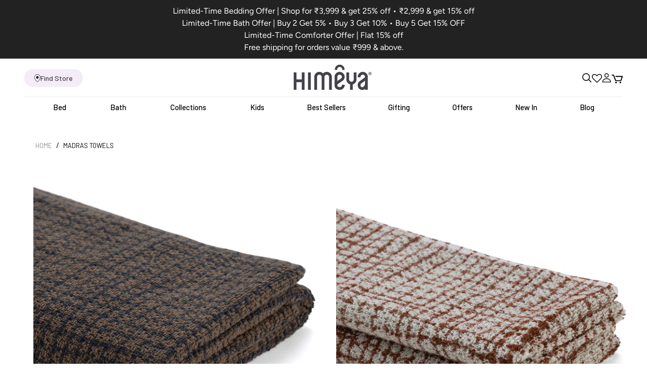

--- FILE ---
content_type: text/html; charset=utf-8
request_url: https://www.himeyalife.com/products/madras-2
body_size: 64961
content:
<!doctype html>
<html class="no-js flexbox-gap" lang="en" dir="ltr">
  <head>
    <!-- Blockshop Theme - Version 9.2.0 by Troop Themes - https://troopthemes.com/ -->

    <meta charset="UTF-8">
    <meta http-equiv="X-UA-Compatible" content="IE=edge">
    <meta name="viewport" content="width=device-width, initial-scale=1.0, maximum-scale=5.0">

<link rel="canonical" href="https://www.himeyalife.com/products/madras-2" />


  <!-- Custom Meta Title -->
  <title>Buy Madras Towels</title>
  <!-- Custom Meta Description -->
  <meta name="description" content="Shop madras towels  online at Himeya. Crafting special experiences for your home that are proudly made in India, for India.">
<link href="//www.himeyalife.com/cdn/shop/t/38/assets/theme--critical.css?v=30512748379391222271764827634" as="style" rel="preload"><link href="//www.himeyalife.com/cdn/shop/t/38/assets/theme--async.css?v=61308723843434935551764667932" as="style" rel="preload"><link href="//www.himeyalife.com/cdn/shop/t/38/assets/lazysizes.min.js?v=153084990365669432281745930037" as="script" rel="preload"><link rel="shortcut icon" href="//www.himeyalife.com/cdn/shop/files/himeya-icon.png?v=1699500078&width=32" type="image/png">
      <link rel="apple-touch-icon" href="//www.himeyalife.com/cdn/shop/files/himeya-icon.png?v=1699500078&width=180"><meta property="og:type" content="product" />
  <meta property="og:title" content="Madras Towels" /><meta property="og:image" content="http://www.himeyalife.com/cdn/shop/products/ZOOM_1b4a8431-c2e0-49fb-8f91-77bd2f9ce22b.jpg?v=1617104148&width=1200" />
    <meta property="og:image:secure_url" content="https://www.himeyalife.com/cdn/shop/products/ZOOM_1b4a8431-c2e0-49fb-8f91-77bd2f9ce22b.jpg?v=1617104148&width=1200" />
    <meta property="og:image:width" content="1000" />
    <meta property="og:image:height" content="1000" /><meta property="og:image" content="http://www.himeyalife.com/cdn/shop/products/ANKR0_d0b071fb-4855-4a11-962b-2adbfb188aa0.jpg?v=1617104148&width=1200" />
    <meta property="og:image:secure_url" content="https://www.himeyalife.com/cdn/shop/products/ANKR0_d0b071fb-4855-4a11-962b-2adbfb188aa0.jpg?v=1617104148&width=1200" />
    <meta property="og:image:width" content="1000" />
    <meta property="og:image:height" content="1000" /><meta property="og:image" content="http://www.himeyalife.com/cdn/shop/products/ZOOM_d92d7d01-cd10-496b-9783-bfd36cb8e7c7.jpg?v=1617104148&width=1200" />
    <meta property="og:image:secure_url" content="https://www.himeyalife.com/cdn/shop/products/ZOOM_d92d7d01-cd10-496b-9783-bfd36cb8e7c7.jpg?v=1617104148&width=1200" />
    <meta property="og:image:width" content="1000" />
    <meta property="og:image:height" content="1000" /><meta property="og:price:currency" content="INR" />
  <meta
    property="og:price:amount"
    content="480.00"
  /><meta property="og:url" content="https://www.himeyalife.com/products/madras-2" />
<meta property="og:site_name" content="Himêya Life" />
<meta property="og:description" content="Shop Madras Towels MU901-147_SNBTDPWD Online. Discover bath and bedding collections crafted for elegance, comfort, and sustainable living." /><meta name="twitter:card" content="summary" />
<meta name="twitter:description" content="Shop Madras Towels MU901-147_SNBTDPWD Online. Discover bath and bedding collections crafted for elegance, comfort, and sustainable living." /><meta name="twitter:title" content="Madras Towels" /><meta
      name="twitter:image"
      content="https://www.himeyalife.com/cdn/shop/products/ZOOM_1b4a8431-c2e0-49fb-8f91-77bd2f9ce22b.jpg?v=1617104148&width=480"
    /><style>@font-face {
  font-family: Fraunces;
  font-weight: 400;
  font-style: normal;
  font-display: swap;
  src: url("//www.himeyalife.com/cdn/fonts/fraunces/fraunces_n4.8e6986daad4907c36a536fb8d55aaf5318c974ca.woff2") format("woff2"),
       url("//www.himeyalife.com/cdn/fonts/fraunces/fraunces_n4.879060358fafcf2c4c4b6df76c608dc301ced93b.woff") format("woff");
}
@font-face {
  font-family: Fraunces;
  font-weight: 400;
  font-style: normal;
  font-display: swap;
  src: url("//www.himeyalife.com/cdn/fonts/fraunces/fraunces_n4.8e6986daad4907c36a536fb8d55aaf5318c974ca.woff2") format("woff2"),
       url("//www.himeyalife.com/cdn/fonts/fraunces/fraunces_n4.879060358fafcf2c4c4b6df76c608dc301ced93b.woff") format("woff");
}
@font-face {
  font-family: Figtree;
  font-weight: 400;
  font-style: normal;
  font-display: swap;
  src: url("//www.himeyalife.com/cdn/fonts/figtree/figtree_n4.3c0838aba1701047e60be6a99a1b0a40ce9b8419.woff2") format("woff2"),
       url("//www.himeyalife.com/cdn/fonts/figtree/figtree_n4.c0575d1db21fc3821f17fd6617d3dee552312137.woff") format("woff");
}
@font-face {
  font-family: Figtree;
  font-weight: 700;
  font-style: normal;
  font-display: swap;
  src: url("//www.himeyalife.com/cdn/fonts/figtree/figtree_n7.2fd9bfe01586148e644724096c9d75e8c7a90e55.woff2") format("woff2"),
       url("//www.himeyalife.com/cdn/fonts/figtree/figtree_n7.ea05de92d862f9594794ab281c4c3a67501ef5fc.woff") format("woff");
}
@font-face {
  font-family: Figtree;
  font-weight: 400;
  font-style: normal;
  font-display: swap;
  src: url("//www.himeyalife.com/cdn/fonts/figtree/figtree_n4.3c0838aba1701047e60be6a99a1b0a40ce9b8419.woff2") format("woff2"),
       url("//www.himeyalife.com/cdn/fonts/figtree/figtree_n4.c0575d1db21fc3821f17fd6617d3dee552312137.woff") format("woff");
}
@font-face {
  font-family: Figtree;
  font-weight: 700;
  font-style: normal;
  font-display: swap;
  src: url("//www.himeyalife.com/cdn/fonts/figtree/figtree_n7.2fd9bfe01586148e644724096c9d75e8c7a90e55.woff2") format("woff2"),
       url("//www.himeyalife.com/cdn/fonts/figtree/figtree_n7.ea05de92d862f9594794ab281c4c3a67501ef5fc.woff") format("woff");
}
@font-face {
  font-family: Figtree;
  font-weight: 400;
  font-style: italic;
  font-display: swap;
  src: url("//www.himeyalife.com/cdn/fonts/figtree/figtree_i4.89f7a4275c064845c304a4cf8a4a586060656db2.woff2") format("woff2"),
       url("//www.himeyalife.com/cdn/fonts/figtree/figtree_i4.6f955aaaafc55a22ffc1f32ecf3756859a5ad3e2.woff") format("woff");
}
@font-face {
  font-family: Figtree;
  font-weight: 700;
  font-style: italic;
  font-display: swap;
  src: url("//www.himeyalife.com/cdn/fonts/figtree/figtree_i7.06add7096a6f2ab742e09ec7e498115904eda1fe.woff2") format("woff2"),
       url("//www.himeyalife.com/cdn/fonts/figtree/figtree_i7.ee584b5fcaccdbb5518c0228158941f8df81b101.woff") format("woff");
}
</style><style>
  :root {
    --font--featured-heading--size: 64px;
    --font--section-heading--size: 32px;
    --font--block-heading--size: 24px;
    --font--heading--uppercase: normal;
    --font--paragraph--size: 16px;

    --font--heading--family: Fraunces, serif;
    --font--heading--weight: 400;
    --font--heading--normal-weight: 400;
    --font--heading--style: normal;

    --font--accent--family: Figtree, sans-serif;
    --font--accent--weight: 400;
    --font--accent--style: normal;
    --font--accent--size: 13px;

    --font--paragraph--family: Figtree, sans-serif;
    --font--paragraph--weight: 400;
    --font--paragraph--style: normal;
    --font--bolder-paragraph--weight: 700;
  }
</style><style>
  :root {
    --color--accent-1: #f1e2dc;
    --color--accent-2: #f8f1f1;
    --bg-color--light: #f7f7f7;
    --bg-color--dark: #222222;
    --bdr-color--badge: rgba(68, 68, 68, 0.07);
    --bg-color--body: #ffffff;
    --color--body: #444444;
    --color--body--light: #747474;
    --color--alternative: #ffffff;
    --color--button: #ffffff;
    --bdr-color--button: #ffffff;
    --bg-color--button: #444444;
    --bg-color--button--hover: #444444;

    /* shop pay */
    --payment-terms-background-color: #ffffff;

    --bdr-color--general: #eaeaea;
    --bg-color--textbox: #fff;
    --bg-color--panel: #f7f7f7;
    --color--border-disabled: #d2d2d2;
    --color--button-disabled: #b9b9b9;
    --color--success: #4caf50;
    --color--fail: #d32f2f;
    --color--stars: black;

    /* js helpers */
    --sticky-offset: 0px;
  }
</style><style></style><script>
  var theme = theme || {};
  theme.libraries = theme.libraries || {};
  theme.local_storage = theme.local_storage || {};
  theme.popup = theme.popup || {};
  theme.settings = theme.settings || {};
  theme.scripts = theme.scripts || {};
  theme.styles = theme.styles || {};
  theme.swatches = theme.swatches || {};
  theme.translations = theme.translations || {};
  theme.urls = theme.urls || {};

  theme.libraries.masonry = '//www.himeyalife.com/cdn/shop/t/38/assets/masonry.min.js?v=153413113355937702121745930037';
  theme.libraries.swipe = '//www.himeyalife.com/cdn/shop/t/38/assets/swipe-listener.min.js?v=123039615894270182531745930037';
  theme.libraries.plyr = '/cdn/shopifycloud/plyr/v2.0/shopify-plyr';
  theme.libraries.vimeo = 'https://player.vimeo.com/api/player.js';
  theme.libraries.youtube = 'https://www.youtube.com/iframe_api';

  theme.local_storage.collection_layout = 'blockshop_collection_layout';
  theme.local_storage.popup = 'blockshop_popup';
  theme.local_storage.recent_products = 'blockshop_recently_viewed';
  theme.local_storage.search_layout = 'blockshop_search_layout';

  theme.popup.enabled = false;
  theme.popup.test_mode = false;
  theme.popup.newsletter_enabled = true;
  theme.popup.social_icons_enabled = true;
  theme.popup.show_image_enabled = '' > 0 ? true : false;
  theme.popup.image_link = '';
  theme.popup.seconds_until = 3;
  theme.popup.page_content = '';
  theme.popup.days_until = '7';

  

  theme.settings.cart_type = 'drawer';
  theme.settings.money_format = "\u003cspan class=money\u003e₹ {{amount}}\u003c\/span\u003e";

  theme.translations.add_to_cart = 'Add to Cart';
  theme.translations.out_of_stock = 'Out of stock';
  theme.translations.unavailable = 'Unavailable';
  theme.translations.low_in_stock = {
    one: 'Only 1 item left',
    other: 'Only 2 items left'
  };

  theme.urls.all_products_collection = '/collections/all';
  theme.urls.cart = '/cart';
  theme.urls.cart_add = '/cart/add';
  theme.urls.cart_change = '/cart/change';
  theme.urls.cart_update = '/cart/update';
  theme.urls.product_recommendations = '/recommendations/products';
  theme.urls.predictive_search = '/search/suggest';
  theme.urls.search = '/search';

  
    theme.urls.root = '';
  

          theme.swatches['yellow-green'] = '#9acd32';
        

          theme.swatches['red'] = 'rgb(139,0,0)';
        

          theme.swatches['orange'] = 'orange.PNG';
        

          theme.swatches['stealth-grey'] = '//www.himeyalife.com/cdn/shop/files/stealth-grey_100x.jpg?v=33449';
        
// LazySizes
  window.lazySizesConfig = window.lazySizesConfig || {};
  window.lazySizesConfig.expand = 1200;
  window.lazySizesConfig.loadMode = 3;
  window.lazySizesConfig.ricTimeout = 50;
</script>

<script>
  String.prototype.handleize = function () {
    const char_map = {
      á: "a", é: "e", í: "i", ó: "o", ú: "u", ñ: "n", ü: "u", à: "a", è: "e", ì: "i", ò: "o", ù: "u",
      â: "a", ê: "e", î: "i", ô: "o", û: "u", ö: "o", ä: "a", ß: "ss", ç: "c", è: "e", é: "e", ê: "e",
      ë: "e", î: "i", ï: "i", ô: "o", œ: "oe", ù: "u", û: "u", ü: "u"
    };
    // we need to convert non-english chars to english counterparts to match Liquid's 'handelize' filter
    const regex = new RegExp(Object.keys(char_map).join("|"), 'g');

    return this.toLowerCase()
      .replace(regex, (match) => (char_map[match] ? char_map[match] : match))
      .replace(/[^a-z0-9]+/g, '-')
      .replace(/-+/g, '-')
      .replace(/^-|-$/g, '');
  };

  // Element extended methods
  Element.prototype.trigger = window.trigger = function(event, data = null) {
    const event_obj = data == null ? new Event(event) : new CustomEvent(event, { detail: data });
    this.dispatchEvent(event_obj);
  };

  Element.prototype.on = document.on = window.on = function(events, callback, options) {
    // save the namespaces on the element itself
    if (!this.namespaces) this.namespaces = {};

    events.split(' ').forEach(event => {
      this.namespaces[event] = callback;
      this.addEventListener(event.split('.')[0], callback, options);
    });
    return this;
  };

  Element.prototype.off = window.off = function(events) {
    if (!this.namespaces) return;

    events.split(' ').forEach(event => {
      this.removeEventListener(event.split('.')[0], this.namespaces[event]);
      delete this.namespaces[event];
    });
    return this;
  };

  Element.prototype.index = function() {
    return [...this.parentNode.children].indexOf(this);
  };

  Element.prototype.offset = function() {
    const rect = this.getBoundingClientRect();

    return {
      top: rect.top + window.scrollY,
      left: rect.left + window.pageXOffset
    };
  };

  Element.prototype.setStyles = function(styles = {}) {
    for (const property in styles) this.style[property] = styles[property];
    return this;
  }

  Element.prototype.remove = function() {
    return this.parentNode.removeChild(this);
  };

  // NodeList & Array extended methods
  NodeList.prototype.on = Array.prototype.on = function(events, callback, options) {
    this.forEach(element => {
      // save the namespaces on the element itself
      if (!element.namespaces) element.namespaces = {};

      events.split(' ').forEach(event => {
        element.namespaces[event] = callback;
        element.addEventListener(event.split('.')[0], callback, options);
      });
    });
  };

  NodeList.prototype.off = Array.prototype.off = function(events) {
    this.forEach(element => {
      if (!element.namespaces) return;

      events.split(' ').forEach(event => {
        element.removeEventListener(event.split('.')[0], element.namespaces[event]);
        delete element.namespaces[event];
      });
    });
  };

  NodeList.prototype.not = Array.prototype.not = function(arr_like_obj) {
    // this always returns an Array
    const new_array_of_elements = [];
    if (arr_like_obj instanceof HTMLElement) arr_like_obj = [arr_like_obj];

    this.forEach(element => {
      if (![...arr_like_obj].includes(element)) new_array_of_elements.push(element);
    });

    return new_array_of_elements;
  };

  // this global method is necessary for the youtube API, we can't use our own callback in this case
  // https://developers.google.com/youtube/iframe_api_reference#Requirements
  function onYouTubeIframeAPIReady() {
    window.trigger('theme:youtube:apiReady');
  }

  // Utility methods
  theme.utils = new class Utilities {
    constructor() {
      this.isTouchDevice = window.matchMedia('(pointer: coarse)').matches;this.updateRecentProducts('madras-2');}

    formatMoney(raw_amount) {
      const num_decimals = theme.settings.money_format.includes('no_decimals') ? 0 : 2;
      const locale = theme.settings.money_format.includes('comma') ? 'de-DE' : 'en-US';

      const formatter = Intl.NumberFormat(locale, {
        minimumFractionDigits: num_decimals,
        maximumFractionDigits: num_decimals
      });

      const formatted_amount = formatter.format(raw_amount / 100);
      
      return theme.settings.money_format.replace(/\{\{\s*(\w+)\s*\}\}/, formatted_amount);
    }

    getHiddenDimensions(element, strip_components = []) {
      const cloned_el = this.parseHtml(element.outerHTML, null, strip_components);
      cloned_el.setStyles({
        display: 'block',
        position: 'absolute',
        padding: element.style.padding,
        visibility: 'hidden',
      })

      element.parentNode ? element.parentNode.appendChild(cloned_el) : document.body.appendChild(cloned_el);
      const { offsetHeight: height, offsetWidth: width } = cloned_el;
      cloned_el.remove();
      return { height, width };
    }

    imagesLoaded(containers, callback, force_load) { // containers can be an el or array of els
      if (containers instanceof HTMLElement) containers = [containers];

      let images = [], loaded_images = [];
      containers.forEach(container => {
        images = [...images, ...container.querySelectorAll('img, .placeholder--root svg')]
      });

      if (!images.length) {
        callback();
        return;
      }

      const loadImage = image => {
        loaded_images.push(image);
        loaded_images.length === images.length && callback();
      };

      images.forEach(image =>
        image.classList.contains('lazyloaded')
          ? loadImage(image) : image.on('lazyloaded', () => loadImage(image))
      );

      if (force_load) {
        const forceLoad = () => images.forEach(image => window.lazySizes.loader.unveil(image));
        const lazysizes = document.head.querySelector('script[src*="/assets/lazysizes.min.js"]');
        lazysizes.loaded
          ? forceLoad() : window.on('theme:lazySizes:loaded', () => forceLoad());
      }
    }

    libraryLoader(name, url, callback) {
      if (theme.scripts[name] === undefined) {
        theme.scripts[name] = 'requested';
        const script = document.createElement('script');
        script.src = url;
        script.onload = () => {
          theme.scripts[name] = 'loaded';
          callback && callback();
          window.trigger(`theme:${name}:loaded`);
        };
        document.body ? document.body.appendChild(script) : document.head.appendChild(script);
      } else if (callback && theme.scripts[name] === 'requested') {
        window.on(`theme:${name}:loaded`, callback);
      } else if (callback && theme.scripts[name] === 'loaded') callback();
    }

    parseHtml(html_string, selector, strip_components = []) {
      strip_components.forEach(component => { // remove web components so they don't init
        const regex = new RegExp(component, 'g');
        html_string = html_string.replace(regex, 'div')
      });

      const container = document.createElement('div');
      container.innerHTML = html_string;
      return selector ? container.querySelector(selector) : container.querySelector(':scope > *');
    }

    setSwatchColors(inputs = false) {
      if (!inputs) return

      inputs.forEach(input => {
        const swatch = input.nextElementSibling;
        const swatch_color = input.value.handleize();

        if (theme.swatches[swatch_color] === undefined) {
          swatch.style['background-color'] = swatch_color;
        } else if (CSS.supports('color', theme.swatches[swatch_color])) {
          swatch.style['background-color'] = theme.swatches[swatch_color];
        } else {
          swatch.style['background-image'] = `url(${theme.swatches[swatch_color]})`;
        }
      });
    }

    stylesheetLoader(name, url, callback) {
      if (theme.styles[name] === undefined) {
        theme.styles[name] = 'requested';
        const stylesheet = document.createElement('link');
        stylesheet.rel = 'stylesheet';
        stylesheet.href = url;
        stylesheet.onload = () => {
          theme.styles[name] = 'loaded';
          callback && callback();
          window.trigger(`theme:${name}Styles:loaded`);
        }
        document.body ? document.body.appendChild(stylesheet) : document.head.appendChild(stylesheet);
      } else if (callback && theme.styles[name] === 'requested') {
        window.on(`theme:${name}Styles:loaded`, callback);
      } else if (callback && theme.styles[name] === 'loaded') callback();
    }

    getQuantity(product_id, { id, management, policy, quantity }, requested_quantity) {
      // if inventory isn't tracked we can add items indefinitely
      if (management !== 'shopify' || policy === 'continue') return requested_quantity;

      const cart_quantity = theme.cart.basket[id] ? theme.cart.basket[id] : 0;
      let quantity_remaining = parseInt(quantity) - cart_quantity;

      if (quantity_remaining <= 0) {
        quantity_remaining = 0;
        window.trigger(`theme:product:${product_id}:updateQuantity`, 1);
      } else if (requested_quantity > quantity_remaining) {
        window.trigger(`theme:product:${product_id}:updateQuantity`, quantity_remaining);
      } else return requested_quantity;

      theme.feedback.trigger('quantity', quantity_remaining);
      return false;
    }

    updateRecentProducts(handle) {
      const current_product_arr = [handle];
      const previous_product_str = localStorage.getItem(theme.local_storage.recent_products);
      const max_num_recents_stored = 4;
      let previous_product_arr, current_product_str, newly_visited_product = false;

      // first check if we have existing data or not
      if (previous_product_str) {
        previous_product_arr = JSON.parse(previous_product_str);

        if (previous_product_arr.indexOf(handle) === -1) newly_visited_product = true;
      } else {
        // localStorage accepts strings only, so we'll convert to string and set
        current_product_str = JSON.stringify(current_product_arr);
        localStorage.setItem(theme.local_storage.recent_products, current_product_str);
      }
      if (newly_visited_product) {
        if (previous_product_arr.length === max_num_recents_stored)
          previous_product_arr = previous_product_arr.slice(1);

        current_product_str = JSON.stringify(previous_product_arr.concat(current_product_arr));
        localStorage.setItem(theme.local_storage.recent_products, current_product_str);
      }
    }
  }
</script>
<script type="module">
  import "//www.himeyalife.com/cdn/shop/t/38/assets/a11y.js?v=88460550814538636921745930037";
  import "//www.himeyalife.com/cdn/shop/t/38/assets/media-queries.js?v=71639634187374033171745930037";
  import "//www.himeyalife.com/cdn/shop/t/38/assets/radios.js?v=95698407015915903831745930037";
  import "//www.himeyalife.com/cdn/shop/t/38/assets/transitions.js?v=160551515380760614921745930037";
  import "//www.himeyalife.com/cdn/shop/t/38/assets/general.js?v=14781126012476179371745930037";
  import "//www.himeyalife.com/cdn/shop/t/38/assets/tab-order.js?v=32202179289059533031745930037";
  import "//www.himeyalife.com/cdn/shop/t/38/assets/collapsible-row.js?v=122421063033006552731745930037";
  import "//www.himeyalife.com/cdn/shop/t/38/assets/placeholder.js?v=9426227501006968881745930037";
  import "//www.himeyalife.com/cdn/shop/t/38/assets/disclosure.js?v=150954186219758191661745930037";
  import "//www.himeyalife.com/cdn/shop/t/38/assets/quantity-selector.js?v=47238001903993240311745930037";
  import "//www.himeyalife.com/cdn/shop/t/38/assets/feedback-bar.js?v=58269675451791280921745930037";
  import "//www.himeyalife.com/cdn/shop/t/38/assets/modal.js?v=34505000701165224281745930037";import "//www.himeyalife.com/cdn/shop/t/38/assets/y-menu.js?v=105207714253058857401745930037";
    import "//www.himeyalife.com/cdn/shop/t/38/assets/drawer.js?v=182752114270218849411745930037";
    import "//www.himeyalife.com/cdn/shop/t/38/assets/cart.js?v=101350823446077482151745930037";
    import "//www.himeyalife.com/cdn/shop/t/38/assets/x-menu.js?v=114003641431318061451745930037";import "//www.himeyalife.com/cdn/shop/t/38/assets/quick-add.js?v=42711208374907990521745930037";
      import "//www.himeyalife.com/cdn/shop/t/38/assets/product-buy-buttons.js?v=141173762550021240141745930037";import "//www.himeyalife.com/cdn/shop/t/38/assets/product-hover-image.js?v=70675701647970276621745930037";import "//www.himeyalife.com/cdn/shop/t/38/assets/product-media--variants.js?v=19431236665372190101745930037";
    import "//www.himeyalife.com/cdn/shop/t/38/assets/product-price.js?v=158189426169192202801745930037";
    import "//www.himeyalife.com/cdn/shop/t/38/assets/product-options.js?v=93435881930355150891745930037";</script><script
      src="//www.himeyalife.com/cdn/shop/t/38/assets/lazysizes.min.js?v=153084990365669432281745930037"
      async="async"
      onload="this.loaded=true;window.trigger('theme:lazySizes:loaded');"
    ></script><link href="//www.himeyalife.com/cdn/shop/t/38/assets/theme--critical.css?v=30512748379391222271764827634" rel="stylesheet" media="all">
    <link
      href="//www.himeyalife.com/cdn/shop/t/38/assets/theme--async.css?v=61308723843434935551764667932"
      rel="stylesheet"
      media="print"
      onload="this.media='all'"
    >

    <noscript>
      <style>
        .layout--template > *,
        .layout--footer-group > *,
        .popup-modal-close,
        .modal--root,
        .modal--window {
          opacity: 1;
        }
      </style>
      <link href="//www.himeyalife.com/cdn/shop/t/38/assets/theme--async.css?v=61308723843434935551764667932" rel="stylesheet">
    </noscript>

    <script>window.performance && window.performance.mark && window.performance.mark('shopify.content_for_header.start');</script><meta name="google-site-verification" content="XitCJW7LwJrawcvKJmIu6nT6CgaRGmbJO_dpFj4o1UA">
<meta id="shopify-digital-wallet" name="shopify-digital-wallet" content="/31764217996/digital_wallets/dialog">
<link rel="alternate" type="application/json+oembed" href="https://www.himeyalife.com/products/madras-2.oembed">
<script async="async" src="/checkouts/internal/preloads.js?locale=en-IN"></script>
<script id="shopify-features" type="application/json">{"accessToken":"291892a9c660d6aa90fcab38cd5ca06e","betas":["rich-media-storefront-analytics"],"domain":"www.himeyalife.com","predictiveSearch":true,"shopId":31764217996,"locale":"en"}</script>
<script>var Shopify = Shopify || {};
Shopify.shop = "himeya-store.myshopify.com";
Shopify.locale = "en";
Shopify.currency = {"active":"INR","rate":"1.0"};
Shopify.country = "IN";
Shopify.theme = {"name":"Himeya Revamp 29-04-2025","id":137489776827,"schema_name":"Blockshop","schema_version":"9.2.0","theme_store_id":606,"role":"main"};
Shopify.theme.handle = "null";
Shopify.theme.style = {"id":null,"handle":null};
Shopify.cdnHost = "www.himeyalife.com/cdn";
Shopify.routes = Shopify.routes || {};
Shopify.routes.root = "/";</script>
<script type="module">!function(o){(o.Shopify=o.Shopify||{}).modules=!0}(window);</script>
<script>!function(o){function n(){var o=[];function n(){o.push(Array.prototype.slice.apply(arguments))}return n.q=o,n}var t=o.Shopify=o.Shopify||{};t.loadFeatures=n(),t.autoloadFeatures=n()}(window);</script>
<script id="shop-js-analytics" type="application/json">{"pageType":"product"}</script>
<script defer="defer" async type="module" src="//www.himeyalife.com/cdn/shopifycloud/shop-js/modules/v2/client.init-shop-cart-sync_BT-GjEfc.en.esm.js"></script>
<script defer="defer" async type="module" src="//www.himeyalife.com/cdn/shopifycloud/shop-js/modules/v2/chunk.common_D58fp_Oc.esm.js"></script>
<script defer="defer" async type="module" src="//www.himeyalife.com/cdn/shopifycloud/shop-js/modules/v2/chunk.modal_xMitdFEc.esm.js"></script>
<script type="module">
  await import("//www.himeyalife.com/cdn/shopifycloud/shop-js/modules/v2/client.init-shop-cart-sync_BT-GjEfc.en.esm.js");
await import("//www.himeyalife.com/cdn/shopifycloud/shop-js/modules/v2/chunk.common_D58fp_Oc.esm.js");
await import("//www.himeyalife.com/cdn/shopifycloud/shop-js/modules/v2/chunk.modal_xMitdFEc.esm.js");

  window.Shopify.SignInWithShop?.initShopCartSync?.({"fedCMEnabled":true,"windoidEnabled":true});

</script>
<script>(function() {
  var isLoaded = false;
  function asyncLoad() {
    if (isLoaded) return;
    isLoaded = true;
    var urls = ["https:\/\/assets.smartwishlist.webmarked.net\/static\/v6\/smartwishlist.js?shop=himeya-store.myshopify.com","https:\/\/cdn.nfcube.com\/instafeed-a23b95b9cb4361307ce6294dadeaf9f8.js?shop=himeya-store.myshopify.com","https:\/\/www.risingsigma.com\/zippy-v2\/assets\/js\/empty.js?shop=himeya-store.myshopify.com","\/\/cdn.shopify.com\/s\/files\/1\/0257\/0108\/9360\/t\/85\/assets\/usf-license.js?shop=himeya-store.myshopify.com","https:\/\/tracker.wigzopush.com\/shopify.js?orgtoken=1hRWt_b8RBSkBQHUYONpqg\u0026shop=himeya-store.myshopify.com"];
    for (var i = 0; i < urls.length; i++) {
      var s = document.createElement('script');
      s.type = 'text/javascript';
      s.async = true;
      s.src = urls[i];
      var x = document.getElementsByTagName('script')[0];
      x.parentNode.insertBefore(s, x);
    }
  };
  if(window.attachEvent) {
    window.attachEvent('onload', asyncLoad);
  } else {
    window.addEventListener('load', asyncLoad, false);
  }
})();</script>
<script id="__st">var __st={"a":31764217996,"offset":19800,"reqid":"14375675-d8db-40b3-a344-3aeddbdfe98b-1769078807","pageurl":"www.himeyalife.com\/products\/madras-2","u":"3aedeba27d4a","p":"product","rtyp":"product","rid":6056123302075};</script>
<script>window.ShopifyPaypalV4VisibilityTracking = true;</script>
<script id="form-persister">!function(){'use strict';const t='contact',e='new_comment',n=[[t,t],['blogs',e],['comments',e],[t,'customer']],o='password',r='form_key',c=['recaptcha-v3-token','g-recaptcha-response','h-captcha-response',o],s=()=>{try{return window.sessionStorage}catch{return}},i='__shopify_v',u=t=>t.elements[r],a=function(){const t=[...n].map((([t,e])=>`form[action*='/${t}']:not([data-nocaptcha='true']) input[name='form_type'][value='${e}']`)).join(',');var e;return e=t,()=>e?[...document.querySelectorAll(e)].map((t=>t.form)):[]}();function m(t){const e=u(t);a().includes(t)&&(!e||!e.value)&&function(t){try{if(!s())return;!function(t){const e=s();if(!e)return;const n=u(t);if(!n)return;const o=n.value;o&&e.removeItem(o)}(t);const e=Array.from(Array(32),(()=>Math.random().toString(36)[2])).join('');!function(t,e){u(t)||t.append(Object.assign(document.createElement('input'),{type:'hidden',name:r})),t.elements[r].value=e}(t,e),function(t,e){const n=s();if(!n)return;const r=[...t.querySelectorAll(`input[type='${o}']`)].map((({name:t})=>t)),u=[...c,...r],a={};for(const[o,c]of new FormData(t).entries())u.includes(o)||(a[o]=c);n.setItem(e,JSON.stringify({[i]:1,action:t.action,data:a}))}(t,e)}catch(e){console.error('failed to persist form',e)}}(t)}const f=t=>{if('true'===t.dataset.persistBound)return;const e=function(t,e){const n=function(t){return'function'==typeof t.submit?t.submit:HTMLFormElement.prototype.submit}(t).bind(t);return function(){let t;return()=>{t||(t=!0,(()=>{try{e(),n()}catch(t){(t=>{console.error('form submit failed',t)})(t)}})(),setTimeout((()=>t=!1),250))}}()}(t,(()=>{m(t)}));!function(t,e){if('function'==typeof t.submit&&'function'==typeof e)try{t.submit=e}catch{}}(t,e),t.addEventListener('submit',(t=>{t.preventDefault(),e()})),t.dataset.persistBound='true'};!function(){function t(t){const e=(t=>{const e=t.target;return e instanceof HTMLFormElement?e:e&&e.form})(t);e&&m(e)}document.addEventListener('submit',t),document.addEventListener('DOMContentLoaded',(()=>{const e=a();for(const t of e)f(t);var n;n=document.body,new window.MutationObserver((t=>{for(const e of t)if('childList'===e.type&&e.addedNodes.length)for(const t of e.addedNodes)1===t.nodeType&&'FORM'===t.tagName&&a().includes(t)&&f(t)})).observe(n,{childList:!0,subtree:!0,attributes:!1}),document.removeEventListener('submit',t)}))}()}();</script>
<script integrity="sha256-4kQ18oKyAcykRKYeNunJcIwy7WH5gtpwJnB7kiuLZ1E=" data-source-attribution="shopify.loadfeatures" defer="defer" src="//www.himeyalife.com/cdn/shopifycloud/storefront/assets/storefront/load_feature-a0a9edcb.js" crossorigin="anonymous"></script>
<script data-source-attribution="shopify.dynamic_checkout.dynamic.init">var Shopify=Shopify||{};Shopify.PaymentButton=Shopify.PaymentButton||{isStorefrontPortableWallets:!0,init:function(){window.Shopify.PaymentButton.init=function(){};var t=document.createElement("script");t.src="https://www.himeyalife.com/cdn/shopifycloud/portable-wallets/latest/portable-wallets.en.js",t.type="module",document.head.appendChild(t)}};
</script>
<script data-source-attribution="shopify.dynamic_checkout.buyer_consent">
  function portableWalletsHideBuyerConsent(e){var t=document.getElementById("shopify-buyer-consent"),n=document.getElementById("shopify-subscription-policy-button");t&&n&&(t.classList.add("hidden"),t.setAttribute("aria-hidden","true"),n.removeEventListener("click",e))}function portableWalletsShowBuyerConsent(e){var t=document.getElementById("shopify-buyer-consent"),n=document.getElementById("shopify-subscription-policy-button");t&&n&&(t.classList.remove("hidden"),t.removeAttribute("aria-hidden"),n.addEventListener("click",e))}window.Shopify?.PaymentButton&&(window.Shopify.PaymentButton.hideBuyerConsent=portableWalletsHideBuyerConsent,window.Shopify.PaymentButton.showBuyerConsent=portableWalletsShowBuyerConsent);
</script>
<script>
  function portableWalletsCleanup(e){e&&e.src&&console.error("Failed to load portable wallets script "+e.src);var t=document.querySelectorAll("shopify-accelerated-checkout .shopify-payment-button__skeleton, shopify-accelerated-checkout-cart .wallet-cart-button__skeleton"),e=document.getElementById("shopify-buyer-consent");for(let e=0;e<t.length;e++)t[e].remove();e&&e.remove()}function portableWalletsNotLoadedAsModule(e){e instanceof ErrorEvent&&"string"==typeof e.message&&e.message.includes("import.meta")&&"string"==typeof e.filename&&e.filename.includes("portable-wallets")&&(window.removeEventListener("error",portableWalletsNotLoadedAsModule),window.Shopify.PaymentButton.failedToLoad=e,"loading"===document.readyState?document.addEventListener("DOMContentLoaded",window.Shopify.PaymentButton.init):window.Shopify.PaymentButton.init())}window.addEventListener("error",portableWalletsNotLoadedAsModule);
</script>

<script type="module" src="https://www.himeyalife.com/cdn/shopifycloud/portable-wallets/latest/portable-wallets.en.js" onError="portableWalletsCleanup(this)" crossorigin="anonymous"></script>
<script nomodule>
  document.addEventListener("DOMContentLoaded", portableWalletsCleanup);
</script>

<link id="shopify-accelerated-checkout-styles" rel="stylesheet" media="screen" href="https://www.himeyalife.com/cdn/shopifycloud/portable-wallets/latest/accelerated-checkout-backwards-compat.css" crossorigin="anonymous">
<style id="shopify-accelerated-checkout-cart">
        #shopify-buyer-consent {
  margin-top: 1em;
  display: inline-block;
  width: 100%;
}

#shopify-buyer-consent.hidden {
  display: none;
}

#shopify-subscription-policy-button {
  background: none;
  border: none;
  padding: 0;
  text-decoration: underline;
  font-size: inherit;
  cursor: pointer;
}

#shopify-subscription-policy-button::before {
  box-shadow: none;
}

      </style>

<script>window.performance && window.performance.mark && window.performance.mark('shopify.content_for_header.end');</script>
    <script>window._usfTheme={
    id:136306983099,
    name:"Blockshop",
    version:"9.2.0",
    vendor:"Troop Themes",
    applied:1,
    assetUrl:"//www.himeyalife.com/cdn/shop/t/38/assets/usf-boot.js?v=43377675155799397001760427651"
};
window._usfCustomerTags = null;
window._usfCollectionId = null;
window._usfCollectionDefaultSort = null;
window._usfLocale = "en";
window._usfRootUrl = "\/";
window.usf = {
  settings: {"online":1,"version":"1.0.2.4112","shop":"himeya-store.myshopify.com","siteId":"3dbaf823-acc4-4a4f-ac4b-88fb989a7f06","resUrl":"//cdn.shopify.com/s/files/1/0257/0108/9360/t/85/assets/","analyticsApiUrl":"https://svc-3-analytics-usf.hotyon.com/set","searchSvcUrl":"https://svc-3-usf.hotyon.com/","enabledPlugins":["wishlist-smartwishlist","collections-sort-orders"],"showGotoTop":1,"mobileBreakpoint":767,"decimals":2,"decimalDisplay":".","thousandSeparator":",","currency":"INR","priceLongFormat":"<span class=money>₹ {0}</span>","priceFormat":"<span class=money>₹ {0}</span>","plugins":{},"revision":86784778,"filters":{"filtersHorzStyle":"default","filtersHorzPosition":"left","filtersMobileStyle":"default"},"instantSearch":{"online":1,"searchBoxSelector":"input[name=q]","numOfSuggestions":6,"numOfProductMatches":6,"numOfCollections":4,"numOfPages":4,"layout":"two-columns","productDisplayType":"list","productColumnPosition":"left","productsPerRow":2,"showPopularProducts":1,"numOfPopularProducts":6,"numOfRecentSearches":5},"search":{"online":1,"sortFields":["r","bestselling","-date","price","-price","-discount"],"searchResultsUrl":"/pages/search-results-4","more":"infinite","itemsPerPage":28,"imageSizeType":"fixed","imageSize":"600,350","showSearchInputOnSearchPage":1,"showAltImage":1,"showVendor":1,"showSale":1,"showSoldOut":1,"canChangeUrl":1},"collections":{"online":1,"collectionsPageUrl":"/pages/collections"},"filterNavigation":{"showFilterArea":1,"showSingle":1,"showProductCount":1,"scrollUpOnChange":1},"translation_en":{"search":"Search","latestSearches":"Latest searches","popularSearches":"Popular searches","viewAllResultsFor":"view all results for <span class=\"usf-highlight\">{0}</span>","viewAllResults":"view all results","noMatchesFoundFor":"No matches found for \"<b>{0}</b>\". Please try again with a different term.","productSearchResultWithTermSummary":"<b>{0}</b> results for '<b>{1}</b>'","productSearchResultSummary":"<b>{0}</b> products","productSearchNoResults":"<h2>No matching for '<b>{0}</b>'.</h2><p>But don't give up – check the filters, spelling or try less specific search terms.</p>","productSearchNoResultsEmptyTerm":"<h2>No results found.</h2><p>But don't give up – check the filters or try less specific terms.</p>","clearAll":"Clear all","clear":"Clear","clearAllFilters":"Clear all filters","clearFiltersBy":"Clear filters by {0}","filterBy":"Filter by {0}","sort":"Sort","sortBy_r":"Relevance","sortBy_title":"Title: A-Z","sortBy_-title":"Title: Z-A","sortBy_date":"Date: Old to New","sortBy_-date":"New Arrivals","sortBy_price":"Price: Low to High","sortBy_-price":"Price: High to Low","sortBy_percentSale":"Percent sales: Low to High","sortBy_-percentSale":"Percent sales: High to Low","sortBy_-discount":"Discount: High to Low","sortBy_bestselling":"Best selling","sortBy_-available":"Inventory: High to Low","sortBy_producttype":"Product Type: A-Z","sortBy_-producttype":"Product Type: Z-A","sortBy_random":"Random","filters":"Filters","filterOptions":"Filter options","clearFilterOptions":"Clear all filter options","youHaveViewed":"You've viewed {0} of {1} products","loadMore":"Load more","loadPrev":"Load previous","productMatches":"Product matches","trending":"Trending","didYouMean":"Sorry, nothing found for '<b>{0}</b>'.<br>Did you mean '<b>{1}</b>'?","searchSuggestions":"Search suggestions","popularSearch":"Popular search","quantity":"Quantity","selectedVariantNotAvailable":"The selected variant is not available.","addToCart":"Add to cart","seeFullDetails":"See full details","chooseOptions":"Choose options","quickView":"Quick view","sale":"Sale","save":"Save","soldOut":"Sold out","viewItems":"View items","more":"More","all":"All","prevPage":"Previous page","gotoPage":"Go to page {0}","nextPage":"Next page","from":"From","collections":"Collections","pages":"Pages","sortBy_option:color":"color: A-Z","sortBy_-option:color":"color: Z-A","sortBy_option:Color":"Color: A-Z","sortBy_-option:Color":"Color: Z-A","sortBy_option:size":"size: A-Z","sortBy_-option:size":"size: Z-A","sortBy_option:Size":"Size: A-Z","sortBy_-option:Size":"Size: Z-A","sortBy_option:Type":"Type: A-Z","sortBy_-option:Type":"Type: Z-A","sortBy_option:Pack":"Pack: A-Z","sortBy_-option:Pack":"Pack: Z-A"}}
}
</script>
<script src="//www.himeyalife.com/cdn/shop/t/38/assets/usf-boot.js?v=43377675155799397001760427651" async></script>
    <link rel="preconnect" href="https://fonts.googleapis.com">
    <link rel="preconnect" href="https://fonts.gstatic.com" crossorigin>
    <link href="https://fonts.googleapis.com/css2?family=Barlow:wght@400;500;600;700&display=swap" rel="stylesheet">
<link rel="preload" href="https://cdnjs.cloudflare.com/ajax/libs/font-awesome/4.7.0/css/font-awesome.min.css" as="style" onload="this.rel='stylesheet'">

    <!-- Google Tag Manager -->
    <script>
      (function (w, d, s, l, i) {
        w[l] = w[l] || [];
        w[l].push({ 'gtm.start': new Date().getTime(), event: 'gtm.js' });
        var f = d.getElementsByTagName(s)[0],
          j = d.createElement(s),
          dl = l != 'dataLayer' ? '&l=' + l : '';
        j.async = true;
        j.src = 'https://www.googletagmanager.com/gtm.js?id=' + i + dl;
        f.parentNode.insertBefore(j, f);
      })(window, document, 'script', 'dataLayer', 'GTM-TD6PNT8X');
    </script>
    <!-- End Google Tag Manager -->

    <link href="//www.himeyalife.com/cdn/shop/t/38/assets/custom.css?v=136197393331065858141766152191" rel="stylesheet" media="all">

    

    
      <link href="//www.himeyalife.com/cdn/shop/t/38/assets/product.css?v=71427401703140409181764741948" rel="stylesheet" media="all">
    

    <link rel="stylesheet" href="https://cdn.jsdelivr.net/npm/swiper/swiper-bundle.min.css">

    <!-- start page speed -->

    
      <script>
        (() => {
          try {
            var e = navigator,
              t = e.userAgent,
              r = 0,
              a = (e, t, r) => e.setAttribute(t, r),
              o = (e, t) => e.removeAttribute(t),
              d = 'tagName',
              n = 'forEach',
              l = 'indexOf';
            ((e.platform[l]('x86_64') > -1 && 0 > t[l]('CrOS')) || t[l]('power') > -1 || t[l]('rix') > -1) &&
              new MutationObserver((e) => {
                e[n](({ addedNodes: e }) => {
                  e[n]((e) => {
                    1 === e.nodeType &&
                      ('IFRAME' === e[d] && (a(e, 'loading', 'lazy'), a(e, 'data-src', e.src), o(e, 'src')),
                      'IMG' === e[d] && r++ > 20 && a(e, 'loading', 'lazy'),
                      'SCRIPT' === e[d] && (a(e, 'data-src', e.src), o(e, 'src'), (e.type = 'text/lazyload')));
                  });
                });
              }).observe(document.documentElement, { childList: !0, subtree: !0 });
            var c = (e) => document.querySelector(e),
              s = () => Date.now(),
              i = s(),
              u = () => {
                if (!(s() - i > 500)) {
                  if (!c('body>meta')) return setTimeout(u, 5);
                  var e = c('head');
                  document.querySelectorAll("meta,link:not([rel='stylesheet']),title")[n]((t) => e.append(t));
                }
              };
            u();
          } catch (m) {}
        })();
      </script>
    

    <!-- end page speed -->
    <script type="text/javascript">
      (function (c, l, a, r, i, t, y) {
        c[a] =
          c[a] ||
          function () {
            (c[a].q = c[a].q || []).push(arguments);
          };
        t = l.createElement(r);
        t.async = 1;
        t.src = 'https://www.clarity.ms/tag/' + i;
        y = l.getElementsByTagName(r)[0];
        y.parentNode.insertBefore(t, y);
      })(window, document, 'clarity', 'script', 'roghnvjjxf');
    </script>
    <script type="application/ld+json">
{
  "@context": "https://schema.org",
  "@type": "BreadcrumbList",
  "itemListElement": [
    {
      "@type": "ListItem",
      "position": 1,
      "name": "Home",
      "item": "https://www.himeyalife.com"
    },{
      "@type": "ListItem",
      "position": 2,
      "name": "Madras Towels",
      "item": "https://www.himeyalife.com/products/madras-2"
    }]
}
</script><script type="application/ld+json">
  {
    "@context": "https://schema.org",
    "@type": "Product",
    "productID": 6056123302075,
    "name": "Madras Towels",
    "description": "Our soft and lush long staple Pima cotton towels are introduced this season with a popcorn weave with organic prints on one side and plain on the other, creating a special design language. Made with 100% tagged long staple pima cotton at 550 grams per square meter our towels are perfect for the pool or beach, also suitable for daily use.",
    "category": "Hand Towel",
    "url": "https://www.himeyalife.com/products/madras-2",
    "brand": {
      "@type": "Brand",
      "name": "Himeya"
    },
    "sku": "MU901-147_SNBTDPWD","weight": {
        "@type": "QuantitativeValue",
        "unitCode": "KGM",
        "value": 0.0
      },"offers": [{
          "@type": "Offer",
          "name": "Deep Wood \/ Bath Towel",
          "availability":"https://schema.org/InStock",
          "price": 480.0,
          "priceCurrency": "INR",
          "priceValidUntil": "2026-02-01",
          "seller": {
            "@type": "Organization",
            "name": "Himeya"
          },
          "eligibleRegion": {
            "@type": "Country",
            "name": "India"
          },
          "shippingDetails": {
            "@type": "OfferShippingDetails",
            "shippingRate": {
              "@type": "MonetaryAmount",
              "value": "0.00",
              "currency": "INR"
            },
            "shippingDestination": {
              "@type": "DefinedRegion",
              "addressCountry": "IN"
            },
    "shippingLabel": "Free shipping above INR 999",
            "deliveryTime": {
              "@type": "ShippingDeliveryTime",
              "handlingTime": {
                "@type": "QuantitativeValue",
                "minValue": 1,
                "maxValue": 2,
                "unitCode": "DAY"
              },
              "transitTime": {
                "@type": "QuantitativeValue",
                "minValue": 4,
                "maxValue": 5,
                "unitCode": "DAY"
              }
            }
          },
          "hasMerchantReturnPolicy": {
            "@type": "MerchantReturnPolicy",
            "applicableCountry": "IN",
            "returnPolicyCategory": "https://schema.org/MerchantReturnFiniteReturnWindow",
            "merchantReturnDays": 10,
            "returnMethod": "https://schema.org/ReturnByMail",
            "returnFees": "https://schema.org/FreeReturn"
          },"sku": "MU901-147_SNBTDPWD","url": "https://www.himeyalife.com/products/madras-2?variant=37412990255291"
        },{
          "@type": "Offer",
          "name": "Honey Gold \/ Bath Towel",
          "availability":"https://schema.org/InStock",
          "price": 480.0,
          "priceCurrency": "INR",
          "priceValidUntil": "2026-02-01",
          "seller": {
            "@type": "Organization",
            "name": "Himeya"
          },
          "eligibleRegion": {
            "@type": "Country",
            "name": "India"
          },
          "shippingDetails": {
            "@type": "OfferShippingDetails",
            "shippingRate": {
              "@type": "MonetaryAmount",
              "value": "0.00",
              "currency": "INR"
            },
            "shippingDestination": {
              "@type": "DefinedRegion",
              "addressCountry": "IN"
            },
    "shippingLabel": "Free shipping above INR 999",
            "deliveryTime": {
              "@type": "ShippingDeliveryTime",
              "handlingTime": {
                "@type": "QuantitativeValue",
                "minValue": 1,
                "maxValue": 2,
                "unitCode": "DAY"
              },
              "transitTime": {
                "@type": "QuantitativeValue",
                "minValue": 4,
                "maxValue": 5,
                "unitCode": "DAY"
              }
            }
          },
          "hasMerchantReturnPolicy": {
            "@type": "MerchantReturnPolicy",
            "applicableCountry": "IN",
            "returnPolicyCategory": "https://schema.org/MerchantReturnFiniteReturnWindow",
            "merchantReturnDays": 10,
            "returnMethod": "https://schema.org/ReturnByMail",
            "returnFees": "https://schema.org/FreeReturn"
          },"sku": "MU901-147_SNBTHYGD","url": "https://www.himeyalife.com/products/madras-2?variant=37412990484667"
        },{
          "@type": "Offer",
          "name": "Brown Earth \/ Bath Towel",
          "availability":"https://schema.org/InStock",
          "price": 480.0,
          "priceCurrency": "INR",
          "priceValidUntil": "2026-02-01",
          "seller": {
            "@type": "Organization",
            "name": "Himeya"
          },
          "eligibleRegion": {
            "@type": "Country",
            "name": "India"
          },
          "shippingDetails": {
            "@type": "OfferShippingDetails",
            "shippingRate": {
              "@type": "MonetaryAmount",
              "value": "0.00",
              "currency": "INR"
            },
            "shippingDestination": {
              "@type": "DefinedRegion",
              "addressCountry": "IN"
            },
    "shippingLabel": "Free shipping above INR 999",
            "deliveryTime": {
              "@type": "ShippingDeliveryTime",
              "handlingTime": {
                "@type": "QuantitativeValue",
                "minValue": 1,
                "maxValue": 2,
                "unitCode": "DAY"
              },
              "transitTime": {
                "@type": "QuantitativeValue",
                "minValue": 4,
                "maxValue": 5,
                "unitCode": "DAY"
              }
            }
          },
          "hasMerchantReturnPolicy": {
            "@type": "MerchantReturnPolicy",
            "applicableCountry": "IN",
            "returnPolicyCategory": "https://schema.org/MerchantReturnFiniteReturnWindow",
            "merchantReturnDays": 10,
            "returnMethod": "https://schema.org/ReturnByMail",
            "returnFees": "https://schema.org/FreeReturn"
          },"sku": "MU901-147_SNBTBWEH","url": "https://www.himeyalife.com/products/madras-2?variant=37412990681275"
        },{
          "@type": "Offer",
          "name": "Mist White \/ Bath Towel",
          "availability":"https://schema.org/InStock",
          "price": 480.0,
          "priceCurrency": "INR",
          "priceValidUntil": "2026-02-01",
          "seller": {
            "@type": "Organization",
            "name": "Himeya"
          },
          "eligibleRegion": {
            "@type": "Country",
            "name": "India"
          },
          "shippingDetails": {
            "@type": "OfferShippingDetails",
            "shippingRate": {
              "@type": "MonetaryAmount",
              "value": "0.00",
              "currency": "INR"
            },
            "shippingDestination": {
              "@type": "DefinedRegion",
              "addressCountry": "IN"
            },
    "shippingLabel": "Free shipping above INR 999",
            "deliveryTime": {
              "@type": "ShippingDeliveryTime",
              "handlingTime": {
                "@type": "QuantitativeValue",
                "minValue": 1,
                "maxValue": 2,
                "unitCode": "DAY"
              },
              "transitTime": {
                "@type": "QuantitativeValue",
                "minValue": 4,
                "maxValue": 5,
                "unitCode": "DAY"
              }
            }
          },
          "hasMerchantReturnPolicy": {
            "@type": "MerchantReturnPolicy",
            "applicableCountry": "IN",
            "returnPolicyCategory": "https://schema.org/MerchantReturnFiniteReturnWindow",
            "merchantReturnDays": 10,
            "returnMethod": "https://schema.org/ReturnByMail",
            "returnFees": "https://schema.org/FreeReturn"
          },"sku": "MU901-147_SNBTMTWH","url": "https://www.himeyalife.com/products/madras-2?variant=37412991008955"
        }],"aggregateRating": {
        "@type": "AggregateRating",
        "ratingValue": "4.75",
        "reviewCount": "4",
        "worstRating": "1.0",
        "bestRating": "5.0"
      },"image": "https://www.himeyalife.com/cdn/shop/products/ZOOM_1b4a8431-c2e0-49fb-8f91-77bd2f9ce22b.jpg?v=1617104148&width=1024"
  }
  </script>
    <script type="text/javascript">
      if (typeof window.hulkappsWishlist === 'undefined') {
        window.hulkappsWishlist = {};
      }
      window.hulkappsWishlist.baseURL = '/apps/advanced-wishlist/api';
      window.hulkappsWishlist.hasAppBlockSupport = '1';
    </script>
  <!-- BEGIN app block: shopify://apps/swatch-king/blocks/variant-swatch-king/0850b1e4-ba30-4a0d-a8f4-f9a939276d7d -->


















































  <script>
    window.vsk_data = function(){
      return {
        "block_collection_settings": {"alignment":"left","enable":true,"swatch_location":"After image","switch_on_hover":true,"preselect_variant":false,"current_template":"product"},
        "currency": "INR",
        "currency_symbol": "₹",
        "primary_locale": "en",
        "localized_string": {},
        "app_setting_styles": {"products_swatch_presentation":{"slide_left_button_svg":"","slide_right_button_svg":""},"collections_swatch_presentation":{"minified":false,"minified_products":false,"minified_template":"+{count}","slide_left_button_svg":"","minified_display_count":[3,6],"slide_right_button_svg":""}},
        "app_setting": {"display_logs":false,"default_preset":1232659,"pre_hide_strategy":"hide-all-theme-selectors","swatch_url_source":"cdn","product_data_source":"storefront","data_url_source":"cdn","new_script":true},
        "app_setting_config": {"app_execution_strategy":"all","collections_options_disabled":null,"default_swatch_image":"none","do_not_select_an_option":{"text":"Select a {{ option_name }}","status":true,"control_add_to_cart":true,"allow_virtual_trigger":true,"make_a_selection_text":"Select a {{ option_name }}"},"history_free_group_navigation":false,"notranslate":false,"products_options_disabled":null,"size_chart":{"type":"theme","labels":"","position":"right","size_chart_app":"Kiwi Size Chart \u0026 Recommender","size_chart_app_css":".swatch-label-container.size-chart-right{\r\n  \tdisplay: flex;\r\n    align-items: center;\r\n    justify-content: space-between;\r\n  }\r\n  .swatch-label-container.size-chart-left{\r\n  \tdisplay: flex;\r\n    align-items: center;\r\n    gap: 1rem;\r\n  }","size_chart_app_selector":".ks-chart-container"},"session_storage_timeout_seconds":60,"enable_swatch":{"cart":{"enable_on_cart_product_grid":true,"enable_on_cart_featured_product":true},"home":{"enable_on_home_product_grid":true,"enable_on_home_featured_product":true},"pages":{"enable_on_custom_product_grid":true,"enable_on_custom_featured_product":true},"article":{"enable_on_article_product_grid":true,"enable_on_article_featured_product":true},"products":{"enable_on_main_product":true,"enable_on_product_grid":true},"collections":{"enable_on_collection_quick_view":true,"enable_on_collection_product_grid":true},"list_collections":{"enable_on_list_collection_quick_view":true,"enable_on_list_collection_product_grid":true}},"product_template":{"group_swatches":true,"variant_swatches":true},"product_batch_size":250,"use_optimized_urls":true,"enable_error_tracking":true,"enable_event_tracking":false,"preset_badge":{"order":[{"name":"sold_out","order":0},{"name":"sale","order":1},{"name":"new","order":2}],"new_badge_text":"NEW","new_badge_color":"#FFFFFF","sale_badge_text":"SALE","sale_badge_color":"#FFFFFF","new_badge_bg_color":"#121212","sale_badge_bg_color":"#D91C01","sold_out_badge_text":"SOLD OUT","sold_out_badge_color":"#FFFFFF","new_show_when_all_same":false,"sale_show_when_all_same":false,"sold_out_badge_bg_color":"#bbbbbb","new_product_max_duration":90,"sold_out_show_when_all_same":true,"min_price_diff_for_sale_badge":5}},
        "theme_settings_map": {"85160165516":362607,"133696454843":362606,"115260293307":362607,"90593165452":362607,"91063484556":362607,"95915245708":362607,"95262277772":362607,"141523878075":362606,"142357168315":362606,"133590155451":362606,"95755960460":362607,"109572620447":362605,"114496307387":362607,"133604409531":362607,"95804489868":362607,"141876527291":362606,"137489776827":362606,"140558106811":362606,"143336636603":362606,"137511108795":362606},
        "theme_settings": {"362607":{"id":362607,"configurations":{"products":{"theme_type":"dawn","swatch_root":{"position":"before","selector":"form[action=\"\/cart\/add\"], variant-radios, variant-selects","groups_selector":"","section_selector":"body.template-product [data-section-type=\"product\"]","secondary_position":"","secondary_selector":"","use_section_as_root":true},"option_selectors":"select.single-option-selector, variant-radios input, variant-selects select","selectors_to_hide":[".selector-wrapper, variant-radios, variant-selects","#product-variants"],"json_data_selector":"","add_to_cart_selector":".wrapper-button input[name=\"add\"], .groups-btn input[name=\"add\"], .product-form__buttons [data-btn-addtocart]","custom_button_params":{"data":[{"value_attribute":"data-value","option_attribute":"data-name"}],"selected_selector":".gt_active"},"option_index_attributes":["data-index","data-option-position","data-object","data-product-option","data-option-index","name"],"add_to_cart_text_selector":".wrapper-button input[name=\"add\"], .groups-btn input[name=\"add\"], .product-form__buttons [data-btn-addtocart]","selectors_to_hide_override":"","add_to_cart_enabled_classes":"","add_to_cart_disabled_classes":""},"collections":{"grid_updates":[{"type":"Sold out","template":"\u003cdiv class=\"product-label\" {{display_on_sold_out}}\u003e\u003cstrong class=\"label sold-out-label\"\u003eSold Out\u003c\/strong\u003e\u003c\/div\u003e","display_position":"after","display_selector":".product-image","element_selector":".sold-out-label"},{"type":"On sale","template":"\u003cdiv class=\"product-label\" {{display_on_available}} {{display_on_sale}}\u003e\u003cstrong class=\"label sale-label\"\u003eSale\u003c\/strong\u003e\n\u003c\/div\u003e","display_position":"after","display_selector":".product-image","element_selector":".sale-label"},{"type":"price","template":" \u003cdiv class=\"price-sale sale\"\u003e\u003cspan class=\"old-price\" data-compare-price-grid=\"\" {display_on_sale}\u003e{compare_at_price_with_format}\u003c\/span\u003e\u003cspan class=\"special-price\" data-price-grid=\"\"\u003e{price_with_format} \u003c\/span\u003e\u003c\/div\u003e","display_position":"replace","display_selector":".price-box","element_selector":""}],"data_selectors":{"url":"a.product-grid-image, a.product-title","title":".inner-top .product-title:not(.product-details .product-title)","attributes":["data-product-handle:handle","id:handle"],"form_input":"[name=\"id\"]","featured_image":"picture[data-index=\"0\"], .product-grid-image\u003eimg","secondary_image":"picture[data-index=\"1\"], .hover-image\u003eimg"},"attribute_updates":[{"selector":null,"template":null,"attribute":null}],"selectors_to_hide":["ul.item-swatch, .card-swatch",".product-des .sizes-list",".product-grid-options-size"],"json_data_selector":"[sa-swatch-json]","swatch_root_selector":".product-item[data-product-id]","swatch_display_options":[{"label":"After image","position":"top","selector":".product-bottom, .card-information"},{"label":"After price","position":"after","selector":".price-box, .card-price"},{"label":"After title","position":"after","selector":"a.product-title, a.card-title"}]}},"settings":{"products":{"handleize":false,"init_deferred":false,"label_split_symbol":"-","size_chart_selector":"","persist_group_variant":true,"hide_single_value_option":"none"},"collections":{"layer_index":3,"display_label":false,"continuous_lookup":3000,"json_data_from_api":true,"label_split_symbol":"-","price_trailing_zeroes":true,"hide_single_value_option":"none"}},"custom_scripts":[],"custom_css":"@media only screen and (max-width: 580px) { [swatch-generated] .product.product-default{overflow: hidden!important;}}\r\n.product-item.sold-out:hover {\r\n    opacity: 1 !important;\r\n}\r\n\r\n.grid-item .inner-top:hover .hover {\r\n    opacity: 0 !important;\r\n}","theme_store_ids":[],"schema_theme_names":["Ella"],"pre_hide_css_code":null},"362606":{"id":362606,"configurations":{"products":{"theme_type":"dawn","swatch_root":{"position":"before","selector":"[data-block-type=\"options\"]","groups_selector":"","section_selector":".product-page--root, .featured-product--root, .drawer--container .product--quick-add--form, .main-product--wrapper","secondary_position":"","secondary_selector":"","use_section_as_root":true},"option_selectors":".product-options--option input[type=\"radio\"], li.disclosure--option","selectors_to_hide":["product-options-root","[data-block-type=\"options\"]"],"json_data_selector":"","add_to_cart_selector":".product-buy-buttons--cta","custom_button_params":{"data":[{"value_attribute":"data-value","option_attribute":"data-index"}],"selected_selector":"[aria-current=\"true\"]"},"option_index_attributes":["data-index","data-option-position","data-object","data-product-option","data-option-index","name"],"add_to_cart_text_selector":"product-buy-buttons--cta-text","selectors_to_hide_override":"","add_to_cart_enabled_classes":"","add_to_cart_disabled_classes":""},"collections":{"grid_updates":[{"name":"Price","template":"\u003cspan class=\"product--compare-price money\" data-item=\"light-accent-text\"{{display_on_sale}}{{display_on_available}}\u003e{{compare_at_price_with_format}}\u003c\/span\u003e\u003cspan class=\"product--price money\" data-item=\"accent-text\"\u003e{{price_with_format}}\u003c\/span\u003e","display_position":"replace","display_selector":".product--price-wrapper","element_selector":""},{"name":"Sale","template":"\u003cdiv class=\"product--label\" data-background-color=\"accent-1\" data-label-shape=\"round\" {{display_on_sold_out}}\u003eOut of stock\u003c\/div\u003e\u003cdiv class=\"product--label\" data-background-color=\"accent-1\" data-label-shape=\"round\" {{display_on_sale}} {{display_on_available}}\u003eSale\u003c\/div\u003e","display_position":"replace","display_selector":".product--labels","element_selector":""}],"data_selectors":{"url":"a","title":".product--title","attributes":[],"form_input":"[name=\"id\"]","featured_image":".product--image img","secondary_image":".product--hover-image img"},"attribute_updates":[{"selector":null,"template":null,"attribute":null}],"selectors_to_hide":[".product--swatches--column-view, .product--swatches--horizontal-view"],"json_data_selector":"[sa-swatch-json]","swatch_root_selector":".product--root[data-product-item]","swatch_display_options":[{"label":"After image","position":"after","selector":".product--image-wrapper"},{"label":"After title","position":"after","selector":".product--title"},{"label":"After price","position":"after","selector":".product--price-container"}]}},"settings":{"products":{"handleize":false,"init_deferred":false,"label_split_symbol":"-","size_chart_selector":".product-size-chart--root","persist_group_variant":true,"hide_single_value_option":"none"},"collections":{"layer_index":12,"display_label":false,"continuous_lookup":3000,"json_data_from_api":true,"label_split_symbol":"-","price_trailing_zeroes":false,"hide_single_value_option":"none"}},"custom_scripts":[],"custom_css":".swatch-size-chart{float:right!important;}","theme_store_ids":[606],"schema_theme_names":["Blockshop"],"pre_hide_css_code":null},"362607":{"id":362607,"configurations":{"products":{"theme_type":"dawn","swatch_root":{"position":"before","selector":"form[action=\"\/cart\/add\"], variant-radios, variant-selects","groups_selector":"","section_selector":"body.template-product [data-section-type=\"product\"]","secondary_position":"","secondary_selector":"","use_section_as_root":true},"option_selectors":"select.single-option-selector, variant-radios input, variant-selects select","selectors_to_hide":[".selector-wrapper, variant-radios, variant-selects","#product-variants"],"json_data_selector":"","add_to_cart_selector":".wrapper-button input[name=\"add\"], .groups-btn input[name=\"add\"], .product-form__buttons [data-btn-addtocart]","custom_button_params":{"data":[{"value_attribute":"data-value","option_attribute":"data-name"}],"selected_selector":".gt_active"},"option_index_attributes":["data-index","data-option-position","data-object","data-product-option","data-option-index","name"],"add_to_cart_text_selector":".wrapper-button input[name=\"add\"], .groups-btn input[name=\"add\"], .product-form__buttons [data-btn-addtocart]","selectors_to_hide_override":"","add_to_cart_enabled_classes":"","add_to_cart_disabled_classes":""},"collections":{"grid_updates":[{"type":"Sold out","template":"\u003cdiv class=\"product-label\" {{display_on_sold_out}}\u003e\u003cstrong class=\"label sold-out-label\"\u003eSold Out\u003c\/strong\u003e\u003c\/div\u003e","display_position":"after","display_selector":".product-image","element_selector":".sold-out-label"},{"type":"On sale","template":"\u003cdiv class=\"product-label\" {{display_on_available}} {{display_on_sale}}\u003e\u003cstrong class=\"label sale-label\"\u003eSale\u003c\/strong\u003e\n\u003c\/div\u003e","display_position":"after","display_selector":".product-image","element_selector":".sale-label"},{"type":"price","template":" \u003cdiv class=\"price-sale sale\"\u003e\u003cspan class=\"old-price\" data-compare-price-grid=\"\" {display_on_sale}\u003e{compare_at_price_with_format}\u003c\/span\u003e\u003cspan class=\"special-price\" data-price-grid=\"\"\u003e{price_with_format} \u003c\/span\u003e\u003c\/div\u003e","display_position":"replace","display_selector":".price-box","element_selector":""}],"data_selectors":{"url":"a.product-grid-image, a.product-title","title":".inner-top .product-title:not(.product-details .product-title)","attributes":["data-product-handle:handle","id:handle"],"form_input":"[name=\"id\"]","featured_image":"picture[data-index=\"0\"], .product-grid-image\u003eimg","secondary_image":"picture[data-index=\"1\"], .hover-image\u003eimg"},"attribute_updates":[{"selector":null,"template":null,"attribute":null}],"selectors_to_hide":["ul.item-swatch, .card-swatch",".product-des .sizes-list",".product-grid-options-size"],"json_data_selector":"[sa-swatch-json]","swatch_root_selector":".product-item[data-product-id]","swatch_display_options":[{"label":"After image","position":"top","selector":".product-bottom, .card-information"},{"label":"After price","position":"after","selector":".price-box, .card-price"},{"label":"After title","position":"after","selector":"a.product-title, a.card-title"}]}},"settings":{"products":{"handleize":false,"init_deferred":false,"label_split_symbol":"-","size_chart_selector":"","persist_group_variant":true,"hide_single_value_option":"none"},"collections":{"layer_index":3,"display_label":false,"continuous_lookup":3000,"json_data_from_api":true,"label_split_symbol":"-","price_trailing_zeroes":true,"hide_single_value_option":"none"}},"custom_scripts":[],"custom_css":"@media only screen and (max-width: 580px) { [swatch-generated] .product.product-default{overflow: hidden!important;}}\r\n.product-item.sold-out:hover {\r\n    opacity: 1 !important;\r\n}\r\n\r\n.grid-item .inner-top:hover .hover {\r\n    opacity: 0 !important;\r\n}","theme_store_ids":[],"schema_theme_names":["Ella"],"pre_hide_css_code":null},"362607":{"id":362607,"configurations":{"products":{"theme_type":"dawn","swatch_root":{"position":"before","selector":"form[action=\"\/cart\/add\"], variant-radios, variant-selects","groups_selector":"","section_selector":"body.template-product [data-section-type=\"product\"]","secondary_position":"","secondary_selector":"","use_section_as_root":true},"option_selectors":"select.single-option-selector, variant-radios input, variant-selects select","selectors_to_hide":[".selector-wrapper, variant-radios, variant-selects","#product-variants"],"json_data_selector":"","add_to_cart_selector":".wrapper-button input[name=\"add\"], .groups-btn input[name=\"add\"], .product-form__buttons [data-btn-addtocart]","custom_button_params":{"data":[{"value_attribute":"data-value","option_attribute":"data-name"}],"selected_selector":".gt_active"},"option_index_attributes":["data-index","data-option-position","data-object","data-product-option","data-option-index","name"],"add_to_cart_text_selector":".wrapper-button input[name=\"add\"], .groups-btn input[name=\"add\"], .product-form__buttons [data-btn-addtocart]","selectors_to_hide_override":"","add_to_cart_enabled_classes":"","add_to_cart_disabled_classes":""},"collections":{"grid_updates":[{"type":"Sold out","template":"\u003cdiv class=\"product-label\" {{display_on_sold_out}}\u003e\u003cstrong class=\"label sold-out-label\"\u003eSold Out\u003c\/strong\u003e\u003c\/div\u003e","display_position":"after","display_selector":".product-image","element_selector":".sold-out-label"},{"type":"On sale","template":"\u003cdiv class=\"product-label\" {{display_on_available}} {{display_on_sale}}\u003e\u003cstrong class=\"label sale-label\"\u003eSale\u003c\/strong\u003e\n\u003c\/div\u003e","display_position":"after","display_selector":".product-image","element_selector":".sale-label"},{"type":"price","template":" \u003cdiv class=\"price-sale sale\"\u003e\u003cspan class=\"old-price\" data-compare-price-grid=\"\" {display_on_sale}\u003e{compare_at_price_with_format}\u003c\/span\u003e\u003cspan class=\"special-price\" data-price-grid=\"\"\u003e{price_with_format} \u003c\/span\u003e\u003c\/div\u003e","display_position":"replace","display_selector":".price-box","element_selector":""}],"data_selectors":{"url":"a.product-grid-image, a.product-title","title":".inner-top .product-title:not(.product-details .product-title)","attributes":["data-product-handle:handle","id:handle"],"form_input":"[name=\"id\"]","featured_image":"picture[data-index=\"0\"], .product-grid-image\u003eimg","secondary_image":"picture[data-index=\"1\"], .hover-image\u003eimg"},"attribute_updates":[{"selector":null,"template":null,"attribute":null}],"selectors_to_hide":["ul.item-swatch, .card-swatch",".product-des .sizes-list",".product-grid-options-size"],"json_data_selector":"[sa-swatch-json]","swatch_root_selector":".product-item[data-product-id]","swatch_display_options":[{"label":"After image","position":"top","selector":".product-bottom, .card-information"},{"label":"After price","position":"after","selector":".price-box, .card-price"},{"label":"After title","position":"after","selector":"a.product-title, a.card-title"}]}},"settings":{"products":{"handleize":false,"init_deferred":false,"label_split_symbol":"-","size_chart_selector":"","persist_group_variant":true,"hide_single_value_option":"none"},"collections":{"layer_index":3,"display_label":false,"continuous_lookup":3000,"json_data_from_api":true,"label_split_symbol":"-","price_trailing_zeroes":true,"hide_single_value_option":"none"}},"custom_scripts":[],"custom_css":"@media only screen and (max-width: 580px) { [swatch-generated] .product.product-default{overflow: hidden!important;}}\r\n.product-item.sold-out:hover {\r\n    opacity: 1 !important;\r\n}\r\n\r\n.grid-item .inner-top:hover .hover {\r\n    opacity: 0 !important;\r\n}","theme_store_ids":[],"schema_theme_names":["Ella"],"pre_hide_css_code":null},"362607":{"id":362607,"configurations":{"products":{"theme_type":"dawn","swatch_root":{"position":"before","selector":"form[action=\"\/cart\/add\"], variant-radios, variant-selects","groups_selector":"","section_selector":"body.template-product [data-section-type=\"product\"]","secondary_position":"","secondary_selector":"","use_section_as_root":true},"option_selectors":"select.single-option-selector, variant-radios input, variant-selects select","selectors_to_hide":[".selector-wrapper, variant-radios, variant-selects","#product-variants"],"json_data_selector":"","add_to_cart_selector":".wrapper-button input[name=\"add\"], .groups-btn input[name=\"add\"], .product-form__buttons [data-btn-addtocart]","custom_button_params":{"data":[{"value_attribute":"data-value","option_attribute":"data-name"}],"selected_selector":".gt_active"},"option_index_attributes":["data-index","data-option-position","data-object","data-product-option","data-option-index","name"],"add_to_cart_text_selector":".wrapper-button input[name=\"add\"], .groups-btn input[name=\"add\"], .product-form__buttons [data-btn-addtocart]","selectors_to_hide_override":"","add_to_cart_enabled_classes":"","add_to_cart_disabled_classes":""},"collections":{"grid_updates":[{"type":"Sold out","template":"\u003cdiv class=\"product-label\" {{display_on_sold_out}}\u003e\u003cstrong class=\"label sold-out-label\"\u003eSold Out\u003c\/strong\u003e\u003c\/div\u003e","display_position":"after","display_selector":".product-image","element_selector":".sold-out-label"},{"type":"On sale","template":"\u003cdiv class=\"product-label\" {{display_on_available}} {{display_on_sale}}\u003e\u003cstrong class=\"label sale-label\"\u003eSale\u003c\/strong\u003e\n\u003c\/div\u003e","display_position":"after","display_selector":".product-image","element_selector":".sale-label"},{"type":"price","template":" \u003cdiv class=\"price-sale sale\"\u003e\u003cspan class=\"old-price\" data-compare-price-grid=\"\" {display_on_sale}\u003e{compare_at_price_with_format}\u003c\/span\u003e\u003cspan class=\"special-price\" data-price-grid=\"\"\u003e{price_with_format} \u003c\/span\u003e\u003c\/div\u003e","display_position":"replace","display_selector":".price-box","element_selector":""}],"data_selectors":{"url":"a.product-grid-image, a.product-title","title":".inner-top .product-title:not(.product-details .product-title)","attributes":["data-product-handle:handle","id:handle"],"form_input":"[name=\"id\"]","featured_image":"picture[data-index=\"0\"], .product-grid-image\u003eimg","secondary_image":"picture[data-index=\"1\"], .hover-image\u003eimg"},"attribute_updates":[{"selector":null,"template":null,"attribute":null}],"selectors_to_hide":["ul.item-swatch, .card-swatch",".product-des .sizes-list",".product-grid-options-size"],"json_data_selector":"[sa-swatch-json]","swatch_root_selector":".product-item[data-product-id]","swatch_display_options":[{"label":"After image","position":"top","selector":".product-bottom, .card-information"},{"label":"After price","position":"after","selector":".price-box, .card-price"},{"label":"After title","position":"after","selector":"a.product-title, a.card-title"}]}},"settings":{"products":{"handleize":false,"init_deferred":false,"label_split_symbol":"-","size_chart_selector":"","persist_group_variant":true,"hide_single_value_option":"none"},"collections":{"layer_index":3,"display_label":false,"continuous_lookup":3000,"json_data_from_api":true,"label_split_symbol":"-","price_trailing_zeroes":true,"hide_single_value_option":"none"}},"custom_scripts":[],"custom_css":"@media only screen and (max-width: 580px) { [swatch-generated] .product.product-default{overflow: hidden!important;}}\r\n.product-item.sold-out:hover {\r\n    opacity: 1 !important;\r\n}\r\n\r\n.grid-item .inner-top:hover .hover {\r\n    opacity: 0 !important;\r\n}","theme_store_ids":[],"schema_theme_names":["Ella"],"pre_hide_css_code":null},"362607":{"id":362607,"configurations":{"products":{"theme_type":"dawn","swatch_root":{"position":"before","selector":"form[action=\"\/cart\/add\"], variant-radios, variant-selects","groups_selector":"","section_selector":"body.template-product [data-section-type=\"product\"]","secondary_position":"","secondary_selector":"","use_section_as_root":true},"option_selectors":"select.single-option-selector, variant-radios input, variant-selects select","selectors_to_hide":[".selector-wrapper, variant-radios, variant-selects","#product-variants"],"json_data_selector":"","add_to_cart_selector":".wrapper-button input[name=\"add\"], .groups-btn input[name=\"add\"], .product-form__buttons [data-btn-addtocart]","custom_button_params":{"data":[{"value_attribute":"data-value","option_attribute":"data-name"}],"selected_selector":".gt_active"},"option_index_attributes":["data-index","data-option-position","data-object","data-product-option","data-option-index","name"],"add_to_cart_text_selector":".wrapper-button input[name=\"add\"], .groups-btn input[name=\"add\"], .product-form__buttons [data-btn-addtocart]","selectors_to_hide_override":"","add_to_cart_enabled_classes":"","add_to_cart_disabled_classes":""},"collections":{"grid_updates":[{"type":"Sold out","template":"\u003cdiv class=\"product-label\" {{display_on_sold_out}}\u003e\u003cstrong class=\"label sold-out-label\"\u003eSold Out\u003c\/strong\u003e\u003c\/div\u003e","display_position":"after","display_selector":".product-image","element_selector":".sold-out-label"},{"type":"On sale","template":"\u003cdiv class=\"product-label\" {{display_on_available}} {{display_on_sale}}\u003e\u003cstrong class=\"label sale-label\"\u003eSale\u003c\/strong\u003e\n\u003c\/div\u003e","display_position":"after","display_selector":".product-image","element_selector":".sale-label"},{"type":"price","template":" \u003cdiv class=\"price-sale sale\"\u003e\u003cspan class=\"old-price\" data-compare-price-grid=\"\" {display_on_sale}\u003e{compare_at_price_with_format}\u003c\/span\u003e\u003cspan class=\"special-price\" data-price-grid=\"\"\u003e{price_with_format} \u003c\/span\u003e\u003c\/div\u003e","display_position":"replace","display_selector":".price-box","element_selector":""}],"data_selectors":{"url":"a.product-grid-image, a.product-title","title":".inner-top .product-title:not(.product-details .product-title)","attributes":["data-product-handle:handle","id:handle"],"form_input":"[name=\"id\"]","featured_image":"picture[data-index=\"0\"], .product-grid-image\u003eimg","secondary_image":"picture[data-index=\"1\"], .hover-image\u003eimg"},"attribute_updates":[{"selector":null,"template":null,"attribute":null}],"selectors_to_hide":["ul.item-swatch, .card-swatch",".product-des .sizes-list",".product-grid-options-size"],"json_data_selector":"[sa-swatch-json]","swatch_root_selector":".product-item[data-product-id]","swatch_display_options":[{"label":"After image","position":"top","selector":".product-bottom, .card-information"},{"label":"After price","position":"after","selector":".price-box, .card-price"},{"label":"After title","position":"after","selector":"a.product-title, a.card-title"}]}},"settings":{"products":{"handleize":false,"init_deferred":false,"label_split_symbol":"-","size_chart_selector":"","persist_group_variant":true,"hide_single_value_option":"none"},"collections":{"layer_index":3,"display_label":false,"continuous_lookup":3000,"json_data_from_api":true,"label_split_symbol":"-","price_trailing_zeroes":true,"hide_single_value_option":"none"}},"custom_scripts":[],"custom_css":"@media only screen and (max-width: 580px) { [swatch-generated] .product.product-default{overflow: hidden!important;}}\r\n.product-item.sold-out:hover {\r\n    opacity: 1 !important;\r\n}\r\n\r\n.grid-item .inner-top:hover .hover {\r\n    opacity: 0 !important;\r\n}","theme_store_ids":[],"schema_theme_names":["Ella"],"pre_hide_css_code":null},"362607":{"id":362607,"configurations":{"products":{"theme_type":"dawn","swatch_root":{"position":"before","selector":"form[action=\"\/cart\/add\"], variant-radios, variant-selects","groups_selector":"","section_selector":"body.template-product [data-section-type=\"product\"]","secondary_position":"","secondary_selector":"","use_section_as_root":true},"option_selectors":"select.single-option-selector, variant-radios input, variant-selects select","selectors_to_hide":[".selector-wrapper, variant-radios, variant-selects","#product-variants"],"json_data_selector":"","add_to_cart_selector":".wrapper-button input[name=\"add\"], .groups-btn input[name=\"add\"], .product-form__buttons [data-btn-addtocart]","custom_button_params":{"data":[{"value_attribute":"data-value","option_attribute":"data-name"}],"selected_selector":".gt_active"},"option_index_attributes":["data-index","data-option-position","data-object","data-product-option","data-option-index","name"],"add_to_cart_text_selector":".wrapper-button input[name=\"add\"], .groups-btn input[name=\"add\"], .product-form__buttons [data-btn-addtocart]","selectors_to_hide_override":"","add_to_cart_enabled_classes":"","add_to_cart_disabled_classes":""},"collections":{"grid_updates":[{"type":"Sold out","template":"\u003cdiv class=\"product-label\" {{display_on_sold_out}}\u003e\u003cstrong class=\"label sold-out-label\"\u003eSold Out\u003c\/strong\u003e\u003c\/div\u003e","display_position":"after","display_selector":".product-image","element_selector":".sold-out-label"},{"type":"On sale","template":"\u003cdiv class=\"product-label\" {{display_on_available}} {{display_on_sale}}\u003e\u003cstrong class=\"label sale-label\"\u003eSale\u003c\/strong\u003e\n\u003c\/div\u003e","display_position":"after","display_selector":".product-image","element_selector":".sale-label"},{"type":"price","template":" \u003cdiv class=\"price-sale sale\"\u003e\u003cspan class=\"old-price\" data-compare-price-grid=\"\" {display_on_sale}\u003e{compare_at_price_with_format}\u003c\/span\u003e\u003cspan class=\"special-price\" data-price-grid=\"\"\u003e{price_with_format} \u003c\/span\u003e\u003c\/div\u003e","display_position":"replace","display_selector":".price-box","element_selector":""}],"data_selectors":{"url":"a.product-grid-image, a.product-title","title":".inner-top .product-title:not(.product-details .product-title)","attributes":["data-product-handle:handle","id:handle"],"form_input":"[name=\"id\"]","featured_image":"picture[data-index=\"0\"], .product-grid-image\u003eimg","secondary_image":"picture[data-index=\"1\"], .hover-image\u003eimg"},"attribute_updates":[{"selector":null,"template":null,"attribute":null}],"selectors_to_hide":["ul.item-swatch, .card-swatch",".product-des .sizes-list",".product-grid-options-size"],"json_data_selector":"[sa-swatch-json]","swatch_root_selector":".product-item[data-product-id]","swatch_display_options":[{"label":"After image","position":"top","selector":".product-bottom, .card-information"},{"label":"After price","position":"after","selector":".price-box, .card-price"},{"label":"After title","position":"after","selector":"a.product-title, a.card-title"}]}},"settings":{"products":{"handleize":false,"init_deferred":false,"label_split_symbol":"-","size_chart_selector":"","persist_group_variant":true,"hide_single_value_option":"none"},"collections":{"layer_index":3,"display_label":false,"continuous_lookup":3000,"json_data_from_api":true,"label_split_symbol":"-","price_trailing_zeroes":true,"hide_single_value_option":"none"}},"custom_scripts":[],"custom_css":"@media only screen and (max-width: 580px) { [swatch-generated] .product.product-default{overflow: hidden!important;}}\r\n.product-item.sold-out:hover {\r\n    opacity: 1 !important;\r\n}\r\n\r\n.grid-item .inner-top:hover .hover {\r\n    opacity: 0 !important;\r\n}","theme_store_ids":[],"schema_theme_names":["Ella"],"pre_hide_css_code":null},"362606":{"id":362606,"configurations":{"products":{"theme_type":"dawn","swatch_root":{"position":"before","selector":"[data-block-type=\"options\"]","groups_selector":"","section_selector":".product-page--root, .featured-product--root, .drawer--container .product--quick-add--form, .main-product--wrapper","secondary_position":"","secondary_selector":"","use_section_as_root":true},"option_selectors":".product-options--option input[type=\"radio\"], li.disclosure--option","selectors_to_hide":["product-options-root","[data-block-type=\"options\"]"],"json_data_selector":"","add_to_cart_selector":".product-buy-buttons--cta","custom_button_params":{"data":[{"value_attribute":"data-value","option_attribute":"data-index"}],"selected_selector":"[aria-current=\"true\"]"},"option_index_attributes":["data-index","data-option-position","data-object","data-product-option","data-option-index","name"],"add_to_cart_text_selector":"product-buy-buttons--cta-text","selectors_to_hide_override":"","add_to_cart_enabled_classes":"","add_to_cart_disabled_classes":""},"collections":{"grid_updates":[{"name":"Price","template":"\u003cspan class=\"product--compare-price money\" data-item=\"light-accent-text\"{{display_on_sale}}{{display_on_available}}\u003e{{compare_at_price_with_format}}\u003c\/span\u003e\u003cspan class=\"product--price money\" data-item=\"accent-text\"\u003e{{price_with_format}}\u003c\/span\u003e","display_position":"replace","display_selector":".product--price-wrapper","element_selector":""},{"name":"Sale","template":"\u003cdiv class=\"product--label\" data-background-color=\"accent-1\" data-label-shape=\"round\" {{display_on_sold_out}}\u003eOut of stock\u003c\/div\u003e\u003cdiv class=\"product--label\" data-background-color=\"accent-1\" data-label-shape=\"round\" {{display_on_sale}} {{display_on_available}}\u003eSale\u003c\/div\u003e","display_position":"replace","display_selector":".product--labels","element_selector":""}],"data_selectors":{"url":"a","title":".product--title","attributes":[],"form_input":"[name=\"id\"]","featured_image":".product--image img","secondary_image":".product--hover-image img"},"attribute_updates":[{"selector":null,"template":null,"attribute":null}],"selectors_to_hide":[".product--swatches--column-view, .product--swatches--horizontal-view"],"json_data_selector":"[sa-swatch-json]","swatch_root_selector":".product--root[data-product-item]","swatch_display_options":[{"label":"After image","position":"after","selector":".product--image-wrapper"},{"label":"After title","position":"after","selector":".product--title"},{"label":"After price","position":"after","selector":".product--price-container"}]}},"settings":{"products":{"handleize":false,"init_deferred":false,"label_split_symbol":"-","size_chart_selector":".product-size-chart--root","persist_group_variant":true,"hide_single_value_option":"none"},"collections":{"layer_index":12,"display_label":false,"continuous_lookup":3000,"json_data_from_api":true,"label_split_symbol":"-","price_trailing_zeroes":false,"hide_single_value_option":"none"}},"custom_scripts":[],"custom_css":".swatch-size-chart{float:right!important;}","theme_store_ids":[606],"schema_theme_names":["Blockshop"],"pre_hide_css_code":null},"362606":{"id":362606,"configurations":{"products":{"theme_type":"dawn","swatch_root":{"position":"before","selector":"[data-block-type=\"options\"]","groups_selector":"","section_selector":".product-page--root, .featured-product--root, .drawer--container .product--quick-add--form, .main-product--wrapper","secondary_position":"","secondary_selector":"","use_section_as_root":true},"option_selectors":".product-options--option input[type=\"radio\"], li.disclosure--option","selectors_to_hide":["product-options-root","[data-block-type=\"options\"]"],"json_data_selector":"","add_to_cart_selector":".product-buy-buttons--cta","custom_button_params":{"data":[{"value_attribute":"data-value","option_attribute":"data-index"}],"selected_selector":"[aria-current=\"true\"]"},"option_index_attributes":["data-index","data-option-position","data-object","data-product-option","data-option-index","name"],"add_to_cart_text_selector":"product-buy-buttons--cta-text","selectors_to_hide_override":"","add_to_cart_enabled_classes":"","add_to_cart_disabled_classes":""},"collections":{"grid_updates":[{"name":"Price","template":"\u003cspan class=\"product--compare-price money\" data-item=\"light-accent-text\"{{display_on_sale}}{{display_on_available}}\u003e{{compare_at_price_with_format}}\u003c\/span\u003e\u003cspan class=\"product--price money\" data-item=\"accent-text\"\u003e{{price_with_format}}\u003c\/span\u003e","display_position":"replace","display_selector":".product--price-wrapper","element_selector":""},{"name":"Sale","template":"\u003cdiv class=\"product--label\" data-background-color=\"accent-1\" data-label-shape=\"round\" {{display_on_sold_out}}\u003eOut of stock\u003c\/div\u003e\u003cdiv class=\"product--label\" data-background-color=\"accent-1\" data-label-shape=\"round\" {{display_on_sale}} {{display_on_available}}\u003eSale\u003c\/div\u003e","display_position":"replace","display_selector":".product--labels","element_selector":""}],"data_selectors":{"url":"a","title":".product--title","attributes":[],"form_input":"[name=\"id\"]","featured_image":".product--image img","secondary_image":".product--hover-image img"},"attribute_updates":[{"selector":null,"template":null,"attribute":null}],"selectors_to_hide":[".product--swatches--column-view, .product--swatches--horizontal-view"],"json_data_selector":"[sa-swatch-json]","swatch_root_selector":".product--root[data-product-item]","swatch_display_options":[{"label":"After image","position":"after","selector":".product--image-wrapper"},{"label":"After title","position":"after","selector":".product--title"},{"label":"After price","position":"after","selector":".product--price-container"}]}},"settings":{"products":{"handleize":false,"init_deferred":false,"label_split_symbol":"-","size_chart_selector":".product-size-chart--root","persist_group_variant":true,"hide_single_value_option":"none"},"collections":{"layer_index":12,"display_label":false,"continuous_lookup":3000,"json_data_from_api":true,"label_split_symbol":"-","price_trailing_zeroes":false,"hide_single_value_option":"none"}},"custom_scripts":[],"custom_css":".swatch-size-chart{float:right!important;}","theme_store_ids":[606],"schema_theme_names":["Blockshop"],"pre_hide_css_code":null},"362606":{"id":362606,"configurations":{"products":{"theme_type":"dawn","swatch_root":{"position":"before","selector":"[data-block-type=\"options\"]","groups_selector":"","section_selector":".product-page--root, .featured-product--root, .drawer--container .product--quick-add--form, .main-product--wrapper","secondary_position":"","secondary_selector":"","use_section_as_root":true},"option_selectors":".product-options--option input[type=\"radio\"], li.disclosure--option","selectors_to_hide":["product-options-root","[data-block-type=\"options\"]"],"json_data_selector":"","add_to_cart_selector":".product-buy-buttons--cta","custom_button_params":{"data":[{"value_attribute":"data-value","option_attribute":"data-index"}],"selected_selector":"[aria-current=\"true\"]"},"option_index_attributes":["data-index","data-option-position","data-object","data-product-option","data-option-index","name"],"add_to_cart_text_selector":"product-buy-buttons--cta-text","selectors_to_hide_override":"","add_to_cart_enabled_classes":"","add_to_cart_disabled_classes":""},"collections":{"grid_updates":[{"name":"Price","template":"\u003cspan class=\"product--compare-price money\" data-item=\"light-accent-text\"{{display_on_sale}}{{display_on_available}}\u003e{{compare_at_price_with_format}}\u003c\/span\u003e\u003cspan class=\"product--price money\" data-item=\"accent-text\"\u003e{{price_with_format}}\u003c\/span\u003e","display_position":"replace","display_selector":".product--price-wrapper","element_selector":""},{"name":"Sale","template":"\u003cdiv class=\"product--label\" data-background-color=\"accent-1\" data-label-shape=\"round\" {{display_on_sold_out}}\u003eOut of stock\u003c\/div\u003e\u003cdiv class=\"product--label\" data-background-color=\"accent-1\" data-label-shape=\"round\" {{display_on_sale}} {{display_on_available}}\u003eSale\u003c\/div\u003e","display_position":"replace","display_selector":".product--labels","element_selector":""}],"data_selectors":{"url":"a","title":".product--title","attributes":[],"form_input":"[name=\"id\"]","featured_image":".product--image img","secondary_image":".product--hover-image img"},"attribute_updates":[{"selector":null,"template":null,"attribute":null}],"selectors_to_hide":[".product--swatches--column-view, .product--swatches--horizontal-view"],"json_data_selector":"[sa-swatch-json]","swatch_root_selector":".product--root[data-product-item]","swatch_display_options":[{"label":"After image","position":"after","selector":".product--image-wrapper"},{"label":"After title","position":"after","selector":".product--title"},{"label":"After price","position":"after","selector":".product--price-container"}]}},"settings":{"products":{"handleize":false,"init_deferred":false,"label_split_symbol":"-","size_chart_selector":".product-size-chart--root","persist_group_variant":true,"hide_single_value_option":"none"},"collections":{"layer_index":12,"display_label":false,"continuous_lookup":3000,"json_data_from_api":true,"label_split_symbol":"-","price_trailing_zeroes":false,"hide_single_value_option":"none"}},"custom_scripts":[],"custom_css":".swatch-size-chart{float:right!important;}","theme_store_ids":[606],"schema_theme_names":["Blockshop"],"pre_hide_css_code":null},"362607":{"id":362607,"configurations":{"products":{"theme_type":"dawn","swatch_root":{"position":"before","selector":"form[action=\"\/cart\/add\"], variant-radios, variant-selects","groups_selector":"","section_selector":"body.template-product [data-section-type=\"product\"]","secondary_position":"","secondary_selector":"","use_section_as_root":true},"option_selectors":"select.single-option-selector, variant-radios input, variant-selects select","selectors_to_hide":[".selector-wrapper, variant-radios, variant-selects","#product-variants"],"json_data_selector":"","add_to_cart_selector":".wrapper-button input[name=\"add\"], .groups-btn input[name=\"add\"], .product-form__buttons [data-btn-addtocart]","custom_button_params":{"data":[{"value_attribute":"data-value","option_attribute":"data-name"}],"selected_selector":".gt_active"},"option_index_attributes":["data-index","data-option-position","data-object","data-product-option","data-option-index","name"],"add_to_cart_text_selector":".wrapper-button input[name=\"add\"], .groups-btn input[name=\"add\"], .product-form__buttons [data-btn-addtocart]","selectors_to_hide_override":"","add_to_cart_enabled_classes":"","add_to_cart_disabled_classes":""},"collections":{"grid_updates":[{"type":"Sold out","template":"\u003cdiv class=\"product-label\" {{display_on_sold_out}}\u003e\u003cstrong class=\"label sold-out-label\"\u003eSold Out\u003c\/strong\u003e\u003c\/div\u003e","display_position":"after","display_selector":".product-image","element_selector":".sold-out-label"},{"type":"On sale","template":"\u003cdiv class=\"product-label\" {{display_on_available}} {{display_on_sale}}\u003e\u003cstrong class=\"label sale-label\"\u003eSale\u003c\/strong\u003e\n\u003c\/div\u003e","display_position":"after","display_selector":".product-image","element_selector":".sale-label"},{"type":"price","template":" \u003cdiv class=\"price-sale sale\"\u003e\u003cspan class=\"old-price\" data-compare-price-grid=\"\" {display_on_sale}\u003e{compare_at_price_with_format}\u003c\/span\u003e\u003cspan class=\"special-price\" data-price-grid=\"\"\u003e{price_with_format} \u003c\/span\u003e\u003c\/div\u003e","display_position":"replace","display_selector":".price-box","element_selector":""}],"data_selectors":{"url":"a.product-grid-image, a.product-title","title":".inner-top .product-title:not(.product-details .product-title)","attributes":["data-product-handle:handle","id:handle"],"form_input":"[name=\"id\"]","featured_image":"picture[data-index=\"0\"], .product-grid-image\u003eimg","secondary_image":"picture[data-index=\"1\"], .hover-image\u003eimg"},"attribute_updates":[{"selector":null,"template":null,"attribute":null}],"selectors_to_hide":["ul.item-swatch, .card-swatch",".product-des .sizes-list",".product-grid-options-size"],"json_data_selector":"[sa-swatch-json]","swatch_root_selector":".product-item[data-product-id]","swatch_display_options":[{"label":"After image","position":"top","selector":".product-bottom, .card-information"},{"label":"After price","position":"after","selector":".price-box, .card-price"},{"label":"After title","position":"after","selector":"a.product-title, a.card-title"}]}},"settings":{"products":{"handleize":false,"init_deferred":false,"label_split_symbol":"-","size_chart_selector":"","persist_group_variant":true,"hide_single_value_option":"none"},"collections":{"layer_index":3,"display_label":false,"continuous_lookup":3000,"json_data_from_api":true,"label_split_symbol":"-","price_trailing_zeroes":true,"hide_single_value_option":"none"}},"custom_scripts":[],"custom_css":"@media only screen and (max-width: 580px) { [swatch-generated] .product.product-default{overflow: hidden!important;}}\r\n.product-item.sold-out:hover {\r\n    opacity: 1 !important;\r\n}\r\n\r\n.grid-item .inner-top:hover .hover {\r\n    opacity: 0 !important;\r\n}","theme_store_ids":[],"schema_theme_names":["Ella"],"pre_hide_css_code":null},"362605":{"id":362605,"configurations":{"products":{"theme_type":"dawn","swatch_root":{"position":"before","selector":"form[action*=\"\/cart\/add\"]","groups_selector":"","section_selector":"[data-section-type=\"product\"]","secondary_position":"","secondary_selector":"","use_section_as_root":true},"option_selectors":"select.single-option-selector","selectors_to_hide":[".selector-wrapper"],"json_data_selector":"","add_to_cart_selector":"[name=\"add\"]","custom_button_params":{"data":[{"value_attribute":"data-value","option_attribute":"data-name"}],"selected_selector":".active"},"option_index_attributes":["data-index","data-option-position","data-object","data-product-option","data-option-index","name"],"add_to_cart_text_selector":"[name=\"add\"]\u003espan","selectors_to_hide_override":"","add_to_cart_enabled_classes":"","add_to_cart_disabled_classes":""},"collections":{"grid_updates":[{"name":"price","template":"\u003cdiv class=\"sa-price-wrapper\"\u003e\n\u003cspan class=\"sa-compare-at-price\" {display_on_sale}\u003e{compare_at_price_with_format}\u003c\/span\u003e\n\u003cspan class=\"sa-price\" \u003e{price_with_format}\u003c\/span\u003e\n\u003cdiv class=\"price__badges_custom\"\u003e\u003c\/div\u003e\u003c\/div\u003e","display_position":"after","display_selector":"div.product-card__title","element_selector":"dl.price, .sa-price-wrapper"},{"name":"Sale","template":"\u003cspan class=\"price__badge price__badge--sale\" aria-hidden=\"true\"{{display_on_available}} {{display_on_sale}}\u003e\u003cspan\u003eSale\u003c\/span\u003e\u003c\/span\u003e","display_position":"top","display_selector":".price__badges_custom","element_selector":".price__badge--sale"},{"name":"Soldout","template":"\u003cspan class=\"price__badge price__badge--sold-out\" {{display_on_sold_out}}\u003e\u003cspan\u003eSold out\u003c\/span\u003e\u003c\/span\u003e","display_position":"top","display_selector":".price__badges_custom","element_selector":".price__badge--sold-out"}],"data_selectors":{"url":"a","title":".grid-view-item__title","attributes":[],"form_input":"[name=\"id\"]","featured_image":"img.grid-view-item__image","secondary_image":"img:not(.grid-view-item__image)"},"attribute_updates":[{"selector":null,"template":null,"attribute":null}],"selectors_to_hide":[],"json_data_selector":"[sa-swatch-json]","swatch_root_selector":"[data-section-type=\"collection-template\"] .grid__item .grid-view-item, .grid-view-item.product-card","swatch_display_options":[{"label":"After image","position":"after","selector":".grid-view-item__image, .product-card__image-with-placeholder-wrapper"},{"label":"After price","position":"after","selector":".grid-view-item__meta"},{"label":"After title","position":"after","selector":".grid-view-item__title"}]}},"settings":{"products":{"handleize":false,"init_deferred":false,"label_split_symbol":"-","size_chart_selector":"","persist_group_variant":true,"hide_single_value_option":"none"},"collections":{"layer_index":12,"display_label":false,"continuous_lookup":3000,"json_data_from_api":true,"label_split_symbol":"-","price_trailing_zeroes":true,"hide_single_value_option":"none"}},"custom_scripts":[],"custom_css":".sa-compare-at-price {text-decoration: line-through; color: #f94c43; font-weight: 600; font-style: normal;}\r\n.sa-price {color: #6a6a6a; font-weight: 600; font-style: normal;}\r\n[id=\"Collection\"] .grid-view-item, .product-card.grid-view-item, [id=\"shopify-section-featured-collections\"] .grid-view-item {margin:35px 0px 0px 0px!important;}\r\n.price__badges_custom span.price__badge:not([style]) {display: unset;}","theme_store_ids":[796],"schema_theme_names":["Debut"],"pre_hide_css_code":null},"362607":{"id":362607,"configurations":{"products":{"theme_type":"dawn","swatch_root":{"position":"before","selector":"form[action=\"\/cart\/add\"], variant-radios, variant-selects","groups_selector":"","section_selector":"body.template-product [data-section-type=\"product\"]","secondary_position":"","secondary_selector":"","use_section_as_root":true},"option_selectors":"select.single-option-selector, variant-radios input, variant-selects select","selectors_to_hide":[".selector-wrapper, variant-radios, variant-selects","#product-variants"],"json_data_selector":"","add_to_cart_selector":".wrapper-button input[name=\"add\"], .groups-btn input[name=\"add\"], .product-form__buttons [data-btn-addtocart]","custom_button_params":{"data":[{"value_attribute":"data-value","option_attribute":"data-name"}],"selected_selector":".gt_active"},"option_index_attributes":["data-index","data-option-position","data-object","data-product-option","data-option-index","name"],"add_to_cart_text_selector":".wrapper-button input[name=\"add\"], .groups-btn input[name=\"add\"], .product-form__buttons [data-btn-addtocart]","selectors_to_hide_override":"","add_to_cart_enabled_classes":"","add_to_cart_disabled_classes":""},"collections":{"grid_updates":[{"type":"Sold out","template":"\u003cdiv class=\"product-label\" {{display_on_sold_out}}\u003e\u003cstrong class=\"label sold-out-label\"\u003eSold Out\u003c\/strong\u003e\u003c\/div\u003e","display_position":"after","display_selector":".product-image","element_selector":".sold-out-label"},{"type":"On sale","template":"\u003cdiv class=\"product-label\" {{display_on_available}} {{display_on_sale}}\u003e\u003cstrong class=\"label sale-label\"\u003eSale\u003c\/strong\u003e\n\u003c\/div\u003e","display_position":"after","display_selector":".product-image","element_selector":".sale-label"},{"type":"price","template":" \u003cdiv class=\"price-sale sale\"\u003e\u003cspan class=\"old-price\" data-compare-price-grid=\"\" {display_on_sale}\u003e{compare_at_price_with_format}\u003c\/span\u003e\u003cspan class=\"special-price\" data-price-grid=\"\"\u003e{price_with_format} \u003c\/span\u003e\u003c\/div\u003e","display_position":"replace","display_selector":".price-box","element_selector":""}],"data_selectors":{"url":"a.product-grid-image, a.product-title","title":".inner-top .product-title:not(.product-details .product-title)","attributes":["data-product-handle:handle","id:handle"],"form_input":"[name=\"id\"]","featured_image":"picture[data-index=\"0\"], .product-grid-image\u003eimg","secondary_image":"picture[data-index=\"1\"], .hover-image\u003eimg"},"attribute_updates":[{"selector":null,"template":null,"attribute":null}],"selectors_to_hide":["ul.item-swatch, .card-swatch",".product-des .sizes-list",".product-grid-options-size"],"json_data_selector":"[sa-swatch-json]","swatch_root_selector":".product-item[data-product-id]","swatch_display_options":[{"label":"After image","position":"top","selector":".product-bottom, .card-information"},{"label":"After price","position":"after","selector":".price-box, .card-price"},{"label":"After title","position":"after","selector":"a.product-title, a.card-title"}]}},"settings":{"products":{"handleize":false,"init_deferred":false,"label_split_symbol":"-","size_chart_selector":"","persist_group_variant":true,"hide_single_value_option":"none"},"collections":{"layer_index":3,"display_label":false,"continuous_lookup":3000,"json_data_from_api":true,"label_split_symbol":"-","price_trailing_zeroes":true,"hide_single_value_option":"none"}},"custom_scripts":[],"custom_css":"@media only screen and (max-width: 580px) { [swatch-generated] .product.product-default{overflow: hidden!important;}}\r\n.product-item.sold-out:hover {\r\n    opacity: 1 !important;\r\n}\r\n\r\n.grid-item .inner-top:hover .hover {\r\n    opacity: 0 !important;\r\n}","theme_store_ids":[],"schema_theme_names":["Ella"],"pre_hide_css_code":null},"362607":{"id":362607,"configurations":{"products":{"theme_type":"dawn","swatch_root":{"position":"before","selector":"form[action=\"\/cart\/add\"], variant-radios, variant-selects","groups_selector":"","section_selector":"body.template-product [data-section-type=\"product\"]","secondary_position":"","secondary_selector":"","use_section_as_root":true},"option_selectors":"select.single-option-selector, variant-radios input, variant-selects select","selectors_to_hide":[".selector-wrapper, variant-radios, variant-selects","#product-variants"],"json_data_selector":"","add_to_cart_selector":".wrapper-button input[name=\"add\"], .groups-btn input[name=\"add\"], .product-form__buttons [data-btn-addtocart]","custom_button_params":{"data":[{"value_attribute":"data-value","option_attribute":"data-name"}],"selected_selector":".gt_active"},"option_index_attributes":["data-index","data-option-position","data-object","data-product-option","data-option-index","name"],"add_to_cart_text_selector":".wrapper-button input[name=\"add\"], .groups-btn input[name=\"add\"], .product-form__buttons [data-btn-addtocart]","selectors_to_hide_override":"","add_to_cart_enabled_classes":"","add_to_cart_disabled_classes":""},"collections":{"grid_updates":[{"type":"Sold out","template":"\u003cdiv class=\"product-label\" {{display_on_sold_out}}\u003e\u003cstrong class=\"label sold-out-label\"\u003eSold Out\u003c\/strong\u003e\u003c\/div\u003e","display_position":"after","display_selector":".product-image","element_selector":".sold-out-label"},{"type":"On sale","template":"\u003cdiv class=\"product-label\" {{display_on_available}} {{display_on_sale}}\u003e\u003cstrong class=\"label sale-label\"\u003eSale\u003c\/strong\u003e\n\u003c\/div\u003e","display_position":"after","display_selector":".product-image","element_selector":".sale-label"},{"type":"price","template":" \u003cdiv class=\"price-sale sale\"\u003e\u003cspan class=\"old-price\" data-compare-price-grid=\"\" {display_on_sale}\u003e{compare_at_price_with_format}\u003c\/span\u003e\u003cspan class=\"special-price\" data-price-grid=\"\"\u003e{price_with_format} \u003c\/span\u003e\u003c\/div\u003e","display_position":"replace","display_selector":".price-box","element_selector":""}],"data_selectors":{"url":"a.product-grid-image, a.product-title","title":".inner-top .product-title:not(.product-details .product-title)","attributes":["data-product-handle:handle","id:handle"],"form_input":"[name=\"id\"]","featured_image":"picture[data-index=\"0\"], .product-grid-image\u003eimg","secondary_image":"picture[data-index=\"1\"], .hover-image\u003eimg"},"attribute_updates":[{"selector":null,"template":null,"attribute":null}],"selectors_to_hide":["ul.item-swatch, .card-swatch",".product-des .sizes-list",".product-grid-options-size"],"json_data_selector":"[sa-swatch-json]","swatch_root_selector":".product-item[data-product-id]","swatch_display_options":[{"label":"After image","position":"top","selector":".product-bottom, .card-information"},{"label":"After price","position":"after","selector":".price-box, .card-price"},{"label":"After title","position":"after","selector":"a.product-title, a.card-title"}]}},"settings":{"products":{"handleize":false,"init_deferred":false,"label_split_symbol":"-","size_chart_selector":"","persist_group_variant":true,"hide_single_value_option":"none"},"collections":{"layer_index":3,"display_label":false,"continuous_lookup":3000,"json_data_from_api":true,"label_split_symbol":"-","price_trailing_zeroes":true,"hide_single_value_option":"none"}},"custom_scripts":[],"custom_css":"@media only screen and (max-width: 580px) { [swatch-generated] .product.product-default{overflow: hidden!important;}}\r\n.product-item.sold-out:hover {\r\n    opacity: 1 !important;\r\n}\r\n\r\n.grid-item .inner-top:hover .hover {\r\n    opacity: 0 !important;\r\n}","theme_store_ids":[],"schema_theme_names":["Ella"],"pre_hide_css_code":null},"362607":{"id":362607,"configurations":{"products":{"theme_type":"dawn","swatch_root":{"position":"before","selector":"form[action=\"\/cart\/add\"], variant-radios, variant-selects","groups_selector":"","section_selector":"body.template-product [data-section-type=\"product\"]","secondary_position":"","secondary_selector":"","use_section_as_root":true},"option_selectors":"select.single-option-selector, variant-radios input, variant-selects select","selectors_to_hide":[".selector-wrapper, variant-radios, variant-selects","#product-variants"],"json_data_selector":"","add_to_cart_selector":".wrapper-button input[name=\"add\"], .groups-btn input[name=\"add\"], .product-form__buttons [data-btn-addtocart]","custom_button_params":{"data":[{"value_attribute":"data-value","option_attribute":"data-name"}],"selected_selector":".gt_active"},"option_index_attributes":["data-index","data-option-position","data-object","data-product-option","data-option-index","name"],"add_to_cart_text_selector":".wrapper-button input[name=\"add\"], .groups-btn input[name=\"add\"], .product-form__buttons [data-btn-addtocart]","selectors_to_hide_override":"","add_to_cart_enabled_classes":"","add_to_cart_disabled_classes":""},"collections":{"grid_updates":[{"type":"Sold out","template":"\u003cdiv class=\"product-label\" {{display_on_sold_out}}\u003e\u003cstrong class=\"label sold-out-label\"\u003eSold Out\u003c\/strong\u003e\u003c\/div\u003e","display_position":"after","display_selector":".product-image","element_selector":".sold-out-label"},{"type":"On sale","template":"\u003cdiv class=\"product-label\" {{display_on_available}} {{display_on_sale}}\u003e\u003cstrong class=\"label sale-label\"\u003eSale\u003c\/strong\u003e\n\u003c\/div\u003e","display_position":"after","display_selector":".product-image","element_selector":".sale-label"},{"type":"price","template":" \u003cdiv class=\"price-sale sale\"\u003e\u003cspan class=\"old-price\" data-compare-price-grid=\"\" {display_on_sale}\u003e{compare_at_price_with_format}\u003c\/span\u003e\u003cspan class=\"special-price\" data-price-grid=\"\"\u003e{price_with_format} \u003c\/span\u003e\u003c\/div\u003e","display_position":"replace","display_selector":".price-box","element_selector":""}],"data_selectors":{"url":"a.product-grid-image, a.product-title","title":".inner-top .product-title:not(.product-details .product-title)","attributes":["data-product-handle:handle","id:handle"],"form_input":"[name=\"id\"]","featured_image":"picture[data-index=\"0\"], .product-grid-image\u003eimg","secondary_image":"picture[data-index=\"1\"], .hover-image\u003eimg"},"attribute_updates":[{"selector":null,"template":null,"attribute":null}],"selectors_to_hide":["ul.item-swatch, .card-swatch",".product-des .sizes-list",".product-grid-options-size"],"json_data_selector":"[sa-swatch-json]","swatch_root_selector":".product-item[data-product-id]","swatch_display_options":[{"label":"After image","position":"top","selector":".product-bottom, .card-information"},{"label":"After price","position":"after","selector":".price-box, .card-price"},{"label":"After title","position":"after","selector":"a.product-title, a.card-title"}]}},"settings":{"products":{"handleize":false,"init_deferred":false,"label_split_symbol":"-","size_chart_selector":"","persist_group_variant":true,"hide_single_value_option":"none"},"collections":{"layer_index":3,"display_label":false,"continuous_lookup":3000,"json_data_from_api":true,"label_split_symbol":"-","price_trailing_zeroes":true,"hide_single_value_option":"none"}},"custom_scripts":[],"custom_css":"@media only screen and (max-width: 580px) { [swatch-generated] .product.product-default{overflow: hidden!important;}}\r\n.product-item.sold-out:hover {\r\n    opacity: 1 !important;\r\n}\r\n\r\n.grid-item .inner-top:hover .hover {\r\n    opacity: 0 !important;\r\n}","theme_store_ids":[],"schema_theme_names":["Ella"],"pre_hide_css_code":null},"362606":{"id":362606,"configurations":{"products":{"theme_type":"dawn","swatch_root":{"position":"before","selector":"[data-block-type=\"options\"]","groups_selector":"","section_selector":".product-page--root, .featured-product--root, .drawer--container .product--quick-add--form, .main-product--wrapper","secondary_position":"","secondary_selector":"","use_section_as_root":true},"option_selectors":".product-options--option input[type=\"radio\"], li.disclosure--option","selectors_to_hide":["product-options-root","[data-block-type=\"options\"]"],"json_data_selector":"","add_to_cart_selector":".product-buy-buttons--cta","custom_button_params":{"data":[{"value_attribute":"data-value","option_attribute":"data-index"}],"selected_selector":"[aria-current=\"true\"]"},"option_index_attributes":["data-index","data-option-position","data-object","data-product-option","data-option-index","name"],"add_to_cart_text_selector":"product-buy-buttons--cta-text","selectors_to_hide_override":"","add_to_cart_enabled_classes":"","add_to_cart_disabled_classes":""},"collections":{"grid_updates":[{"name":"Price","template":"\u003cspan class=\"product--compare-price money\" data-item=\"light-accent-text\"{{display_on_sale}}{{display_on_available}}\u003e{{compare_at_price_with_format}}\u003c\/span\u003e\u003cspan class=\"product--price money\" data-item=\"accent-text\"\u003e{{price_with_format}}\u003c\/span\u003e","display_position":"replace","display_selector":".product--price-wrapper","element_selector":""},{"name":"Sale","template":"\u003cdiv class=\"product--label\" data-background-color=\"accent-1\" data-label-shape=\"round\" {{display_on_sold_out}}\u003eOut of stock\u003c\/div\u003e\u003cdiv class=\"product--label\" data-background-color=\"accent-1\" data-label-shape=\"round\" {{display_on_sale}} {{display_on_available}}\u003eSale\u003c\/div\u003e","display_position":"replace","display_selector":".product--labels","element_selector":""}],"data_selectors":{"url":"a","title":".product--title","attributes":[],"form_input":"[name=\"id\"]","featured_image":".product--image img","secondary_image":".product--hover-image img"},"attribute_updates":[{"selector":null,"template":null,"attribute":null}],"selectors_to_hide":[".product--swatches--column-view, .product--swatches--horizontal-view"],"json_data_selector":"[sa-swatch-json]","swatch_root_selector":".product--root[data-product-item]","swatch_display_options":[{"label":"After image","position":"after","selector":".product--image-wrapper"},{"label":"After title","position":"after","selector":".product--title"},{"label":"After price","position":"after","selector":".product--price-container"}]}},"settings":{"products":{"handleize":false,"init_deferred":false,"label_split_symbol":"-","size_chart_selector":".product-size-chart--root","persist_group_variant":true,"hide_single_value_option":"none"},"collections":{"layer_index":12,"display_label":false,"continuous_lookup":3000,"json_data_from_api":true,"label_split_symbol":"-","price_trailing_zeroes":false,"hide_single_value_option":"none"}},"custom_scripts":[],"custom_css":".swatch-size-chart{float:right!important;}","theme_store_ids":[606],"schema_theme_names":["Blockshop"],"pre_hide_css_code":null},"362606":{"id":362606,"configurations":{"products":{"theme_type":"dawn","swatch_root":{"position":"before","selector":"[data-block-type=\"options\"]","groups_selector":"","section_selector":".product-page--root, .featured-product--root, .drawer--container .product--quick-add--form, .main-product--wrapper","secondary_position":"","secondary_selector":"","use_section_as_root":true},"option_selectors":".product-options--option input[type=\"radio\"], li.disclosure--option","selectors_to_hide":["product-options-root","[data-block-type=\"options\"]"],"json_data_selector":"","add_to_cart_selector":".product-buy-buttons--cta","custom_button_params":{"data":[{"value_attribute":"data-value","option_attribute":"data-index"}],"selected_selector":"[aria-current=\"true\"]"},"option_index_attributes":["data-index","data-option-position","data-object","data-product-option","data-option-index","name"],"add_to_cart_text_selector":"product-buy-buttons--cta-text","selectors_to_hide_override":"","add_to_cart_enabled_classes":"","add_to_cart_disabled_classes":""},"collections":{"grid_updates":[{"name":"Price","template":"\u003cspan class=\"product--compare-price money\" data-item=\"light-accent-text\"{{display_on_sale}}{{display_on_available}}\u003e{{compare_at_price_with_format}}\u003c\/span\u003e\u003cspan class=\"product--price money\" data-item=\"accent-text\"\u003e{{price_with_format}}\u003c\/span\u003e","display_position":"replace","display_selector":".product--price-wrapper","element_selector":""},{"name":"Sale","template":"\u003cdiv class=\"product--label\" data-background-color=\"accent-1\" data-label-shape=\"round\" {{display_on_sold_out}}\u003eOut of stock\u003c\/div\u003e\u003cdiv class=\"product--label\" data-background-color=\"accent-1\" data-label-shape=\"round\" {{display_on_sale}} {{display_on_available}}\u003eSale\u003c\/div\u003e","display_position":"replace","display_selector":".product--labels","element_selector":""}],"data_selectors":{"url":"a","title":".product--title","attributes":[],"form_input":"[name=\"id\"]","featured_image":".product--image img","secondary_image":".product--hover-image img"},"attribute_updates":[{"selector":null,"template":null,"attribute":null}],"selectors_to_hide":[".product--swatches--column-view, .product--swatches--horizontal-view"],"json_data_selector":"[sa-swatch-json]","swatch_root_selector":".product--root[data-product-item]","swatch_display_options":[{"label":"After image","position":"after","selector":".product--image-wrapper"},{"label":"After title","position":"after","selector":".product--title"},{"label":"After price","position":"after","selector":".product--price-container"}]}},"settings":{"products":{"handleize":false,"init_deferred":false,"label_split_symbol":"-","size_chart_selector":".product-size-chart--root","persist_group_variant":true,"hide_single_value_option":"none"},"collections":{"layer_index":12,"display_label":false,"continuous_lookup":3000,"json_data_from_api":true,"label_split_symbol":"-","price_trailing_zeroes":false,"hide_single_value_option":"none"}},"custom_scripts":[],"custom_css":".swatch-size-chart{float:right!important;}","theme_store_ids":[606],"schema_theme_names":["Blockshop"],"pre_hide_css_code":null},"362606":{"id":362606,"configurations":{"products":{"theme_type":"dawn","swatch_root":{"position":"before","selector":"[data-block-type=\"options\"]","groups_selector":"","section_selector":".product-page--root, .featured-product--root, .drawer--container .product--quick-add--form, .main-product--wrapper","secondary_position":"","secondary_selector":"","use_section_as_root":true},"option_selectors":".product-options--option input[type=\"radio\"], li.disclosure--option","selectors_to_hide":["product-options-root","[data-block-type=\"options\"]"],"json_data_selector":"","add_to_cart_selector":".product-buy-buttons--cta","custom_button_params":{"data":[{"value_attribute":"data-value","option_attribute":"data-index"}],"selected_selector":"[aria-current=\"true\"]"},"option_index_attributes":["data-index","data-option-position","data-object","data-product-option","data-option-index","name"],"add_to_cart_text_selector":"product-buy-buttons--cta-text","selectors_to_hide_override":"","add_to_cart_enabled_classes":"","add_to_cart_disabled_classes":""},"collections":{"grid_updates":[{"name":"Price","template":"\u003cspan class=\"product--compare-price money\" data-item=\"light-accent-text\"{{display_on_sale}}{{display_on_available}}\u003e{{compare_at_price_with_format}}\u003c\/span\u003e\u003cspan class=\"product--price money\" data-item=\"accent-text\"\u003e{{price_with_format}}\u003c\/span\u003e","display_position":"replace","display_selector":".product--price-wrapper","element_selector":""},{"name":"Sale","template":"\u003cdiv class=\"product--label\" data-background-color=\"accent-1\" data-label-shape=\"round\" {{display_on_sold_out}}\u003eOut of stock\u003c\/div\u003e\u003cdiv class=\"product--label\" data-background-color=\"accent-1\" data-label-shape=\"round\" {{display_on_sale}} {{display_on_available}}\u003eSale\u003c\/div\u003e","display_position":"replace","display_selector":".product--labels","element_selector":""}],"data_selectors":{"url":"a","title":".product--title","attributes":[],"form_input":"[name=\"id\"]","featured_image":".product--image img","secondary_image":".product--hover-image img"},"attribute_updates":[{"selector":null,"template":null,"attribute":null}],"selectors_to_hide":[".product--swatches--column-view, .product--swatches--horizontal-view"],"json_data_selector":"[sa-swatch-json]","swatch_root_selector":".product--root[data-product-item]","swatch_display_options":[{"label":"After image","position":"after","selector":".product--image-wrapper"},{"label":"After title","position":"after","selector":".product--title"},{"label":"After price","position":"after","selector":".product--price-container"}]}},"settings":{"products":{"handleize":false,"init_deferred":false,"label_split_symbol":"-","size_chart_selector":".product-size-chart--root","persist_group_variant":true,"hide_single_value_option":"none"},"collections":{"layer_index":12,"display_label":false,"continuous_lookup":3000,"json_data_from_api":true,"label_split_symbol":"-","price_trailing_zeroes":false,"hide_single_value_option":"none"}},"custom_scripts":[],"custom_css":".swatch-size-chart{float:right!important;}","theme_store_ids":[606],"schema_theme_names":["Blockshop"],"pre_hide_css_code":null},"362606":{"id":362606,"configurations":{"products":{"theme_type":"dawn","swatch_root":{"position":"before","selector":"[data-block-type=\"options\"]","groups_selector":"","section_selector":".product-page--root, .featured-product--root, .drawer--container .product--quick-add--form, .main-product--wrapper","secondary_position":"","secondary_selector":"","use_section_as_root":true},"option_selectors":".product-options--option input[type=\"radio\"], li.disclosure--option","selectors_to_hide":["product-options-root","[data-block-type=\"options\"]"],"json_data_selector":"","add_to_cart_selector":".product-buy-buttons--cta","custom_button_params":{"data":[{"value_attribute":"data-value","option_attribute":"data-index"}],"selected_selector":"[aria-current=\"true\"]"},"option_index_attributes":["data-index","data-option-position","data-object","data-product-option","data-option-index","name"],"add_to_cart_text_selector":"product-buy-buttons--cta-text","selectors_to_hide_override":"","add_to_cart_enabled_classes":"","add_to_cart_disabled_classes":""},"collections":{"grid_updates":[{"name":"Price","template":"\u003cspan class=\"product--compare-price money\" data-item=\"light-accent-text\"{{display_on_sale}}{{display_on_available}}\u003e{{compare_at_price_with_format}}\u003c\/span\u003e\u003cspan class=\"product--price money\" data-item=\"accent-text\"\u003e{{price_with_format}}\u003c\/span\u003e","display_position":"replace","display_selector":".product--price-wrapper","element_selector":""},{"name":"Sale","template":"\u003cdiv class=\"product--label\" data-background-color=\"accent-1\" data-label-shape=\"round\" {{display_on_sold_out}}\u003eOut of stock\u003c\/div\u003e\u003cdiv class=\"product--label\" data-background-color=\"accent-1\" data-label-shape=\"round\" {{display_on_sale}} {{display_on_available}}\u003eSale\u003c\/div\u003e","display_position":"replace","display_selector":".product--labels","element_selector":""}],"data_selectors":{"url":"a","title":".product--title","attributes":[],"form_input":"[name=\"id\"]","featured_image":".product--image img","secondary_image":".product--hover-image img"},"attribute_updates":[{"selector":null,"template":null,"attribute":null}],"selectors_to_hide":[".product--swatches--column-view, .product--swatches--horizontal-view"],"json_data_selector":"[sa-swatch-json]","swatch_root_selector":".product--root[data-product-item]","swatch_display_options":[{"label":"After image","position":"after","selector":".product--image-wrapper"},{"label":"After title","position":"after","selector":".product--title"},{"label":"After price","position":"after","selector":".product--price-container"}]}},"settings":{"products":{"handleize":false,"init_deferred":false,"label_split_symbol":"-","size_chart_selector":".product-size-chart--root","persist_group_variant":true,"hide_single_value_option":"none"},"collections":{"layer_index":12,"display_label":false,"continuous_lookup":3000,"json_data_from_api":true,"label_split_symbol":"-","price_trailing_zeroes":false,"hide_single_value_option":"none"}},"custom_scripts":[],"custom_css":".swatch-size-chart{float:right!important;}","theme_store_ids":[606],"schema_theme_names":["Blockshop"],"pre_hide_css_code":null},"362606":{"id":362606,"configurations":{"products":{"theme_type":"dawn","swatch_root":{"position":"before","selector":"[data-block-type=\"options\"]","groups_selector":"","section_selector":".product-page--root, .featured-product--root, .drawer--container .product--quick-add--form, .main-product--wrapper","secondary_position":"","secondary_selector":"","use_section_as_root":true},"option_selectors":".product-options--option input[type=\"radio\"], li.disclosure--option","selectors_to_hide":["product-options-root","[data-block-type=\"options\"]"],"json_data_selector":"","add_to_cart_selector":".product-buy-buttons--cta","custom_button_params":{"data":[{"value_attribute":"data-value","option_attribute":"data-index"}],"selected_selector":"[aria-current=\"true\"]"},"option_index_attributes":["data-index","data-option-position","data-object","data-product-option","data-option-index","name"],"add_to_cart_text_selector":"product-buy-buttons--cta-text","selectors_to_hide_override":"","add_to_cart_enabled_classes":"","add_to_cart_disabled_classes":""},"collections":{"grid_updates":[{"name":"Price","template":"\u003cspan class=\"product--compare-price money\" data-item=\"light-accent-text\"{{display_on_sale}}{{display_on_available}}\u003e{{compare_at_price_with_format}}\u003c\/span\u003e\u003cspan class=\"product--price money\" data-item=\"accent-text\"\u003e{{price_with_format}}\u003c\/span\u003e","display_position":"replace","display_selector":".product--price-wrapper","element_selector":""},{"name":"Sale","template":"\u003cdiv class=\"product--label\" data-background-color=\"accent-1\" data-label-shape=\"round\" {{display_on_sold_out}}\u003eOut of stock\u003c\/div\u003e\u003cdiv class=\"product--label\" data-background-color=\"accent-1\" data-label-shape=\"round\" {{display_on_sale}} {{display_on_available}}\u003eSale\u003c\/div\u003e","display_position":"replace","display_selector":".product--labels","element_selector":""}],"data_selectors":{"url":"a","title":".product--title","attributes":[],"form_input":"[name=\"id\"]","featured_image":".product--image img","secondary_image":".product--hover-image img"},"attribute_updates":[{"selector":null,"template":null,"attribute":null}],"selectors_to_hide":[".product--swatches--column-view, .product--swatches--horizontal-view"],"json_data_selector":"[sa-swatch-json]","swatch_root_selector":".product--root[data-product-item]","swatch_display_options":[{"label":"After image","position":"after","selector":".product--image-wrapper"},{"label":"After title","position":"after","selector":".product--title"},{"label":"After price","position":"after","selector":".product--price-container"}]}},"settings":{"products":{"handleize":false,"init_deferred":false,"label_split_symbol":"-","size_chart_selector":".product-size-chart--root","persist_group_variant":true,"hide_single_value_option":"none"},"collections":{"layer_index":12,"display_label":false,"continuous_lookup":3000,"json_data_from_api":true,"label_split_symbol":"-","price_trailing_zeroes":false,"hide_single_value_option":"none"}},"custom_scripts":[],"custom_css":".swatch-size-chart{float:right!important;}","theme_store_ids":[606],"schema_theme_names":["Blockshop"],"pre_hide_css_code":null}},
        "product_options": [{"id":2053891191,"name":"color","products_preset_id":1232661,"products_swatch":"first_variant_image","collections_preset_id":1232667,"collections_swatch":"custom_swatch","trigger_action":"auto","mobile_products_preset_id":1232661,"mobile_products_swatch":"first_variant_image","mobile_collections_preset_id":1232667,"mobile_collections_swatch":"custom_swatch","same_products_preset_for_mobile":true,"same_collections_preset_for_mobile":true},{"id":2053891188,"name":"Color","products_preset_id":1232661,"products_swatch":"first_variant_image","collections_preset_id":1232667,"collections_swatch":"custom_swatch","trigger_action":"auto","mobile_products_preset_id":1232661,"mobile_products_swatch":"first_variant_image","mobile_collections_preset_id":1232667,"mobile_collections_swatch":"custom_swatch","same_products_preset_for_mobile":true,"same_collections_preset_for_mobile":true}],
        "swatch_dir": "vsk",
        "presets": {"1232659":{"id":1232659,"name":"Button - Desktop","params":{"hover":{"animation":"none"},"width":"50px","height":"35px","min-width":"50px","arrow_mode":"mode_1","width_type":"auto","button_type":"normal-button","price_badge":{"price_enabled":false},"button_style":"stack","margin_right":"12px","preview_type":"small_values","display_label":true,"stock_out_type":"cross-out","padding_vertical":"9px","display_variant_label":false},"assoc_view_type":"button","apply_to":"products"},"1519268":{"id":1519268,"name":"Button - Mobile","params":{"hover":{"animation":"none"},"width":"50px","height":"35px","min-width":"50px","arrow_mode":"mode_0","width_type":"auto","button_size":null,"button_type":"normal-button","price_badge":{"price_enabled":false},"button_shape":null,"button_style":"slide","margin_right":"12px","preview_type":"small_values","display_label":true,"stock_out_type":"cross-out","padding_vertical":"9px","last_swatch_preview":null,"display_variant_label":false},"assoc_view_type":"button","apply_to":"products"},"1519273":{"id":1519273,"name":"Square swatch - Large - Mobile","params":{"hover":{"effect":"none","transform_type":false},"width":"39px","height":"39px","arrow_mode":"mode_0","button_size":null,"migrated_to":11.39,"border_space":"2px","border_width":"1px","button_shape":null,"margin_right":"3px","preview_type":"variant_image","swatch_style":"slide","display_label":false,"stock_out_type":"cross-out","background_size":"cover","adjust_margin_right":true,"background_position":"top","last_swatch_preview":"half","minification_action":"do_nothing","option_value_display":"none","display_variant_label":true,"minification_template":"+{{count}}","swatch_minification_count":"3","minification_admin_template":""},"assoc_view_type":"swatch","apply_to":"collections"},"1519271":{"id":1519271,"name":"Circular swatch - Small - Mobile","params":{"hover":{"effect":"none","transform_type":false},"width":"24px","height":"24px","arrow_mode":"mode_0","button_size":null,"migrated_to":11.39,"border_space":"2px","border_width":"1px","button_shape":null,"margin_right":"3px","preview_type":"custom_image","swatch_style":"slide","display_label":false,"stock_out_type":"cross-out","background_size":"cover","adjust_margin_right":true,"background_position":"top","last_swatch_preview":"half","minification_action":"do_nothing","option_value_display":"none","display_variant_label":true,"minification_template":"+{{count}}","swatch_minification_count":"3","minification_admin_template":""},"assoc_view_type":"swatch","apply_to":"collections"},"1519269":{"id":1519269,"name":"Square swatch - Mobile","params":{"hover":{"effect":"shadow","transform_type":true},"width":"40px","height":"40px","new_badge":{"enable":false},"arrow_mode":"mode_0","sale_badge":{"enable":false},"button_size":null,"migrated_to":11.39,"border_space":"0px","border_width":"2px","button_shape":null,"margin_right":"8px","preview_type":"variant_image","swatch_style":"slide","display_label":true,"badge_position":"outside_swatch","sold_out_badge":{"enable":false},"stock_out_type":"grey-out","background_size":"cover","adjust_margin_right":false,"background_position":"top","last_swatch_preview":"half","option_value_display":"none","display_variant_label":false},"assoc_view_type":"swatch","apply_to":"products"},"1519267":{"id":1519267,"name":"Polaroid swatch - Mobile","params":{"hover":{"effect":"shadow","transform_type":false},"width":"90px","height":"90px","new_badge":{"enable":false},"arrow_mode":"mode_0","sale_badge":{"enable":false},"button_size":null,"migrated_to":11.39,"price_badge":{"price_enabled":false,"price_location":"below_value"},"swatch_type":"polaroid-swatch","border_width":"0.5px","button_shape":null,"margin_right":"4px","preview_type":"variant_image","swatch_style":"slide","display_label":true,"sold_out_badge":{"enable":false},"stock_out_type":"strike-out","background_size":"cover","adjust_margin_right":false,"background_position":"top","last_swatch_preview":"half","option_value_display":"adjacent","display_variant_label":false,"margin_swatch_horizontal":"0px"},"assoc_view_type":"swatch","apply_to":"products"},"1519266":{"id":1519266,"name":"Circular swatch - Mobile","params":{"hover":{"effect":"grow","transform_type":false},"width":"46px","height":"46px","new_badge":{"enable":false},"arrow_mode":"mode_0","sale_badge":{"enable":false},"button_size":null,"migrated_to":11.39,"border_space":"3px","border_width":"2px","button_shape":null,"margin_right":"8px","preview_type":"custom_image","swatch_style":"slide","display_label":true,"badge_position":"outside_swatch","sold_out_badge":{"enable":false},"stock_out_type":"cross-out","background_size":"cover","adjust_margin_right":false,"background_position":"top","last_swatch_preview":"half","option_value_display":"none","display_variant_label":true},"assoc_view_type":"swatch","apply_to":"products"},"1232667":{"id":1232667,"name":"Square swatch - Large - Desktop","params":{"hover":{"effect":"none","transform_type":false},"width":"39px","height":"39px","arrow_mode":"mode_3","migrated_to":11.39,"border_space":"2px","border_width":"1px","margin_right":"3px","preview_type":"variant_image","swatch_style":"stack","display_label":false,"stock_out_type":"cross-out","background_size":"cover","adjust_margin_right":true,"background_position":"top","last_swatch_preview":"full","minification_action":"do_nothing","option_value_display":"none","display_variant_label":true,"minification_template":"+{{count}}","swatch_minification_count":"3","minification_admin_template":""},"assoc_view_type":"swatch","apply_to":"collections"},"1232663":{"id":1232663,"name":"Circular swatch - Small - Desktop","params":{"hover":{"effect":"none","transform_type":false},"width":"24px","height":"24px","arrow_mode":"mode_3","migrated_to":11.39,"border_space":"2px","border_width":"1px","margin_right":"3px","preview_type":"custom_image","swatch_style":"stack","display_label":false,"stock_out_type":"cross-out","background_size":"cover","adjust_margin_right":true,"background_position":"top","last_swatch_preview":"full","minification_action":"do_nothing","option_value_display":"none","display_variant_label":true,"minification_template":"+{{count}}","swatch_minification_count":"3","minification_admin_template":""},"assoc_view_type":"swatch","apply_to":"collections"},"1232661":{"id":1232661,"name":"Square swatch - Desktop","params":{"hover":{"effect":"shadow","transform_type":true},"width":"40px","height":"40px","new_badge":{"enable":false},"arrow_mode":"mode_1","sale_badge":{"enable":false},"migrated_to":11.39,"border_space":"0px","border_width":"2px","margin_right":"8px","preview_type":"variant_image","swatch_style":"stack","display_label":true,"badge_position":"outside_swatch","sold_out_badge":{"enable":false},"stock_out_type":"grey-out","background_size":"cover","adjust_margin_right":false,"background_position":"top","last_swatch_preview":"full","option_value_display":"none","display_variant_label":false},"assoc_view_type":"swatch","apply_to":"products"},"1232658":{"id":1232658,"name":"Polaroid swatch - Desktop","params":{"hover":{"effect":"none","transform_type":false},"width":"90px","height":"90px","new_badge":{"enable":true},"arrow_mode":"mode_1","sale_badge":{"enable":true},"migrated_to":11.39,"price_badge":{"price_enabled":true,"price_location":"below_value"},"swatch_type":"polaroid-swatch","border_width":"0.5px","margin_right":"4px","preview_type":"variant_image","swatch_style":"stack","display_label":true,"sold_out_badge":{"enable":true},"stock_out_type":"strike-out","background_size":"cover","adjust_margin_right":false,"background_position":"top","last_swatch_preview":"full","option_value_display":"adjacent","display_variant_label":false,"margin_swatch_horizontal":"0px"},"assoc_view_type":"swatch","apply_to":"products"},"1232657":{"id":1232657,"name":"Circular swatch - Desktop","params":{"hover":{"effect":"grow","transform_type":false},"width":"46px","height":"46px","new_badge":{"enable":false},"arrow_mode":"mode_1","sale_badge":{"enable":false},"migrated_to":11.39,"border_space":"3px","border_width":"2px","margin_right":"8px","preview_type":"custom_image","swatch_style":"stack","display_label":true,"badge_position":"outside_swatch","sold_out_badge":{"enable":false},"stock_out_type":"cross-out","background_size":"cover","adjust_margin_right":false,"background_position":"top","last_swatch_preview":"full","option_value_display":"none","display_variant_label":true},"assoc_view_type":"swatch","apply_to":"products"},"1519274":{"id":1519274,"name":"Square button - Mobile","params":{"hover":{"animation":"none"},"width":"50px","height":"25px","min-width":"50px","arrow_mode":"mode_0","width_type":"auto","button_size":null,"button_type":"normal-button","price_badge":{"price_enabled":false},"button_shape":null,"button_style":"slide","margin_right":"7px","preview_type":"small_values","display_label":false,"stock_out_type":"cross-out","padding_vertical":"9px","last_swatch_preview":null,"minification_action":"do_nothing","display_variant_label":false,"minification_template":"+{{count}}","swatch_minification_count":"3","minification_admin_template":""},"assoc_view_type":"button","apply_to":"collections"},"1519272":{"id":1519272,"name":"Text only button - Mobile","params":{"hover":{"animation":"none"},"height":"22px","arrow_mode":"mode_0","button_size":null,"button_shape":null,"button_style":"slide","margin_right":"12px","preview_type":"small_values","display_label":false,"stock_out_type":"strike-out","last_swatch_preview":null,"minification_action":"do_nothing","display_variant_label":false,"minification_template":"+{{count}}","swatch_minification_count":"3","minification_admin_template":""},"assoc_view_type":"button","apply_to":"collections"},"1519270":{"id":1519270,"name":"Swatch in pill - Mobile","params":{"hover":{"effect":"none","transform_type":false},"pill_size":"35px","arrow_mode":"mode_0","button_size":null,"swatch_size":"20px","swatch_type":"swatch-pill","border_width":"1px","button_shape":null,"margin_right":"12px","preview_type":"custom_image","swatch_style":"stack","display_label":true,"button_padding":"7px","stock_out_type":"cross-out","background_size":"cover","background_position":"top","last_swatch_preview":null,"option_value_display":"adjacent","display_variant_label":false},"assoc_view_type":"swatch","apply_to":"products"},"1519265":{"id":1519265,"name":"Button pill - Mobile","params":{"hover":{"animation":"shadow"},"width":"50px","height":"35px","min-width":"50px","arrow_mode":"mode_0","width_type":"auto","button_size":null,"button_type":"normal-button","price_badge":{"price_enabled":false},"button_shape":null,"button_style":"stack","margin_right":"12px","preview_type":"large_values","display_label":true,"stock_out_type":"strike-out","padding_vertical":"9px","last_swatch_preview":null,"display_variant_label":false},"assoc_view_type":"button","apply_to":"products"},"1519264":{"id":1519264,"name":"Button with price - Mobile","params":{"hover":{"animation":"none"},"width":"100px","height":"50px","min-width":"100px","arrow_mode":"mode_0","width_type":"fixed","button_size":null,"button_type":"button-with-price","price_badge":{"price_enabled":true},"button_shape":null,"button_style":"slide","margin_right":"12px","preview_type":"variant_values","display_label":true,"stock_out_type":"strike-out","padding_vertical":"5px","last_swatch_preview":null,"display_variant_label":false},"assoc_view_type":"button","apply_to":"products"},"1232668":{"id":1232668,"name":"Square button - Desktop","params":{"hover":{"animation":"none"},"width":"50px","height":"25px","min-width":"50px","arrow_mode":"mode_3","width_type":"auto","button_type":"normal-button","price_badge":{"price_enabled":false},"button_style":"stack","margin_right":"7px","preview_type":"small_values","display_label":false,"stock_out_type":"cross-out","padding_vertical":"9px","minification_action":"do_nothing","display_variant_label":false,"minification_template":"+{{count}}","swatch_minification_count":"3","minification_admin_template":""},"assoc_view_type":"button","apply_to":"collections"},"1232664":{"id":1232664,"name":"Text only button - Desktop","params":{"hover":{"animation":"none"},"height":"22px","arrow_mode":"mode_3","button_style":"slide","margin_right":"12px","preview_type":"small_values","display_label":false,"stock_out_type":"strike-out","minification_action":"do_nothing","display_variant_label":false,"minification_template":"+{{count}}","swatch_minification_count":"3","minification_admin_template":""},"assoc_view_type":"button","apply_to":"collections"},"1232656":{"id":1232656,"name":"Button pill - Desktop","params":{"hover":{"animation":"shadow"},"width":"50px","height":"35px","min-width":"50px","arrow_mode":"mode_1","width_type":"auto","button_type":"normal-button","price_badge":{"price_enabled":false},"button_style":"stack","margin_right":"12px","preview_type":"large_values","display_label":true,"stock_out_type":"strike-out","padding_vertical":"9px","display_variant_label":false},"assoc_view_type":"button","apply_to":"products"},"1232655":{"id":1232655,"name":"Button with price - Desktop","params":{"hover":{"animation":"none"},"width":"100px","height":"50px","min-width":"100px","arrow_mode":"mode_1","width_type":"fixed","button_type":"button-with-price","price_badge":{"price_enabled":true},"button_style":"stack","margin_right":"12px","preview_type":"variant_values","display_label":true,"stock_out_type":"strike-out","padding_vertical":"5px","display_variant_label":false},"assoc_view_type":"button","apply_to":"products"},"1232662":{"id":1232662,"name":"Swatch in pill - Desktop","params":{"hover":{"effect":"none","transform_type":false},"pill_size":"35px","arrow_mode":"mode_1","swatch_size":"20px","swatch_type":"swatch-pill","border_width":"1px","margin_right":"12px","preview_type":"custom_image","swatch_style":"stack","display_label":true,"button_padding":"7px","stock_out_type":"cross-out","background_size":"cover","background_position":"top","option_value_display":"adjacent","display_variant_label":false},"assoc_view_type":"swatch","apply_to":"products"},"1232660":{"id":1232660,"name":"Dropdown","params":{"params":{"display_price":true},"seperator":"","icon_style":"arrow","label_size":"14px","label_weight":"700","padding_left":"10px","display_label":true,"display_price":true,"display_style":"block","dropdown_type":"default","stock_out_type":"grey-out","label_padding_left":"0px"},"assoc_view_type":"drop_down","apply_to":"products"},"1232665":{"id":1232665,"name":"Dropdown with label","params":{"params":{"display_price":true},"seperator":":","icon_style":"arrow","label_size":"14px","label_weight":"700","padding_left":"5px","display_label":true,"display_price":true,"display_style":"block","dropdown_type":"label_inside","stock_out_type":"grey-out","price_alignment":"row","label_padding_left":"15px"},"assoc_view_type":"drop_down","apply_to":"products"},"1232666":{"id":1232666,"name":"Dropdown with label","params":{"params":{"display_price":true},"seperator":":","icon_style":"arrow","label_size":"12px","label_weight":"700","padding_left":"5px","display_label":true,"display_price":true,"display_style":"block","dropdown_type":"label_inside","stock_out_type":"grey-out","price_alignment":"row","label_padding_left":"10px"},"assoc_view_type":"drop_down","apply_to":"collections"}},
        "storefront_key": "74f92c16fe41f8e447bfa10e6e0db9f0",
        "lambda_cloudfront_url": "https://api.starapps.studio",
        "api_endpoints": null,
        "published_locales": [{"shop_locale":{"locale":"en","enabled":true,"primary":true,"published":true}}],
        "money_format": "\u003cspan class=money\u003e₹ {{amount}}\u003c\/span\u003e",
        "data_url_source": "cdn",
        "published_theme_setting": "362606",
        "product_data_source": "storefront",
        "is_b2b": false,
        "inventory_config": {"config":null,"localized_strings":{}},
        "show_groups": true,
        "app_block_enabled": true
      }
    }

    window.vskData = {
        "block_collection_settings": {"alignment":"left","enable":true,"swatch_location":"After image","switch_on_hover":true,"preselect_variant":false,"current_template":"product"},
        "currency": "INR",
        "currency_symbol": "₹",
        "primary_locale": "en",
        "localized_string": {},
        "app_setting_styles": {"products_swatch_presentation":{"slide_left_button_svg":"","slide_right_button_svg":""},"collections_swatch_presentation":{"minified":false,"minified_products":false,"minified_template":"+{count}","slide_left_button_svg":"","minified_display_count":[3,6],"slide_right_button_svg":""}},
        "app_setting": {"display_logs":false,"default_preset":1232659,"pre_hide_strategy":"hide-all-theme-selectors","swatch_url_source":"cdn","product_data_source":"storefront","data_url_source":"cdn","new_script":true},
        "app_setting_config": {"app_execution_strategy":"all","collections_options_disabled":null,"default_swatch_image":"none","do_not_select_an_option":{"text":"Select a {{ option_name }}","status":true,"control_add_to_cart":true,"allow_virtual_trigger":true,"make_a_selection_text":"Select a {{ option_name }}"},"history_free_group_navigation":false,"notranslate":false,"products_options_disabled":null,"size_chart":{"type":"theme","labels":"","position":"right","size_chart_app":"Kiwi Size Chart \u0026 Recommender","size_chart_app_css":".swatch-label-container.size-chart-right{\r\n  \tdisplay: flex;\r\n    align-items: center;\r\n    justify-content: space-between;\r\n  }\r\n  .swatch-label-container.size-chart-left{\r\n  \tdisplay: flex;\r\n    align-items: center;\r\n    gap: 1rem;\r\n  }","size_chart_app_selector":".ks-chart-container"},"session_storage_timeout_seconds":60,"enable_swatch":{"cart":{"enable_on_cart_product_grid":true,"enable_on_cart_featured_product":true},"home":{"enable_on_home_product_grid":true,"enable_on_home_featured_product":true},"pages":{"enable_on_custom_product_grid":true,"enable_on_custom_featured_product":true},"article":{"enable_on_article_product_grid":true,"enable_on_article_featured_product":true},"products":{"enable_on_main_product":true,"enable_on_product_grid":true},"collections":{"enable_on_collection_quick_view":true,"enable_on_collection_product_grid":true},"list_collections":{"enable_on_list_collection_quick_view":true,"enable_on_list_collection_product_grid":true}},"product_template":{"group_swatches":true,"variant_swatches":true},"product_batch_size":250,"use_optimized_urls":true,"enable_error_tracking":true,"enable_event_tracking":false,"preset_badge":{"order":[{"name":"sold_out","order":0},{"name":"sale","order":1},{"name":"new","order":2}],"new_badge_text":"NEW","new_badge_color":"#FFFFFF","sale_badge_text":"SALE","sale_badge_color":"#FFFFFF","new_badge_bg_color":"#121212","sale_badge_bg_color":"#D91C01","sold_out_badge_text":"SOLD OUT","sold_out_badge_color":"#FFFFFF","new_show_when_all_same":false,"sale_show_when_all_same":false,"sold_out_badge_bg_color":"#bbbbbb","new_product_max_duration":90,"sold_out_show_when_all_same":true,"min_price_diff_for_sale_badge":5}},
        "theme_settings_map": {"85160165516":362607,"133696454843":362606,"115260293307":362607,"90593165452":362607,"91063484556":362607,"95915245708":362607,"95262277772":362607,"141523878075":362606,"142357168315":362606,"133590155451":362606,"95755960460":362607,"109572620447":362605,"114496307387":362607,"133604409531":362607,"95804489868":362607,"141876527291":362606,"137489776827":362606,"140558106811":362606,"143336636603":362606,"137511108795":362606},
        "theme_settings": {"362607":{"id":362607,"configurations":{"products":{"theme_type":"dawn","swatch_root":{"position":"before","selector":"form[action=\"\/cart\/add\"], variant-radios, variant-selects","groups_selector":"","section_selector":"body.template-product [data-section-type=\"product\"]","secondary_position":"","secondary_selector":"","use_section_as_root":true},"option_selectors":"select.single-option-selector, variant-radios input, variant-selects select","selectors_to_hide":[".selector-wrapper, variant-radios, variant-selects","#product-variants"],"json_data_selector":"","add_to_cart_selector":".wrapper-button input[name=\"add\"], .groups-btn input[name=\"add\"], .product-form__buttons [data-btn-addtocart]","custom_button_params":{"data":[{"value_attribute":"data-value","option_attribute":"data-name"}],"selected_selector":".gt_active"},"option_index_attributes":["data-index","data-option-position","data-object","data-product-option","data-option-index","name"],"add_to_cart_text_selector":".wrapper-button input[name=\"add\"], .groups-btn input[name=\"add\"], .product-form__buttons [data-btn-addtocart]","selectors_to_hide_override":"","add_to_cart_enabled_classes":"","add_to_cart_disabled_classes":""},"collections":{"grid_updates":[{"type":"Sold out","template":"\u003cdiv class=\"product-label\" {{display_on_sold_out}}\u003e\u003cstrong class=\"label sold-out-label\"\u003eSold Out\u003c\/strong\u003e\u003c\/div\u003e","display_position":"after","display_selector":".product-image","element_selector":".sold-out-label"},{"type":"On sale","template":"\u003cdiv class=\"product-label\" {{display_on_available}} {{display_on_sale}}\u003e\u003cstrong class=\"label sale-label\"\u003eSale\u003c\/strong\u003e\n\u003c\/div\u003e","display_position":"after","display_selector":".product-image","element_selector":".sale-label"},{"type":"price","template":" \u003cdiv class=\"price-sale sale\"\u003e\u003cspan class=\"old-price\" data-compare-price-grid=\"\" {display_on_sale}\u003e{compare_at_price_with_format}\u003c\/span\u003e\u003cspan class=\"special-price\" data-price-grid=\"\"\u003e{price_with_format} \u003c\/span\u003e\u003c\/div\u003e","display_position":"replace","display_selector":".price-box","element_selector":""}],"data_selectors":{"url":"a.product-grid-image, a.product-title","title":".inner-top .product-title:not(.product-details .product-title)","attributes":["data-product-handle:handle","id:handle"],"form_input":"[name=\"id\"]","featured_image":"picture[data-index=\"0\"], .product-grid-image\u003eimg","secondary_image":"picture[data-index=\"1\"], .hover-image\u003eimg"},"attribute_updates":[{"selector":null,"template":null,"attribute":null}],"selectors_to_hide":["ul.item-swatch, .card-swatch",".product-des .sizes-list",".product-grid-options-size"],"json_data_selector":"[sa-swatch-json]","swatch_root_selector":".product-item[data-product-id]","swatch_display_options":[{"label":"After image","position":"top","selector":".product-bottom, .card-information"},{"label":"After price","position":"after","selector":".price-box, .card-price"},{"label":"After title","position":"after","selector":"a.product-title, a.card-title"}]}},"settings":{"products":{"handleize":false,"init_deferred":false,"label_split_symbol":"-","size_chart_selector":"","persist_group_variant":true,"hide_single_value_option":"none"},"collections":{"layer_index":3,"display_label":false,"continuous_lookup":3000,"json_data_from_api":true,"label_split_symbol":"-","price_trailing_zeroes":true,"hide_single_value_option":"none"}},"custom_scripts":[],"custom_css":"@media only screen and (max-width: 580px) { [swatch-generated] .product.product-default{overflow: hidden!important;}}\r\n.product-item.sold-out:hover {\r\n    opacity: 1 !important;\r\n}\r\n\r\n.grid-item .inner-top:hover .hover {\r\n    opacity: 0 !important;\r\n}","theme_store_ids":[],"schema_theme_names":["Ella"],"pre_hide_css_code":null},"362606":{"id":362606,"configurations":{"products":{"theme_type":"dawn","swatch_root":{"position":"before","selector":"[data-block-type=\"options\"]","groups_selector":"","section_selector":".product-page--root, .featured-product--root, .drawer--container .product--quick-add--form, .main-product--wrapper","secondary_position":"","secondary_selector":"","use_section_as_root":true},"option_selectors":".product-options--option input[type=\"radio\"], li.disclosure--option","selectors_to_hide":["product-options-root","[data-block-type=\"options\"]"],"json_data_selector":"","add_to_cart_selector":".product-buy-buttons--cta","custom_button_params":{"data":[{"value_attribute":"data-value","option_attribute":"data-index"}],"selected_selector":"[aria-current=\"true\"]"},"option_index_attributes":["data-index","data-option-position","data-object","data-product-option","data-option-index","name"],"add_to_cart_text_selector":"product-buy-buttons--cta-text","selectors_to_hide_override":"","add_to_cart_enabled_classes":"","add_to_cart_disabled_classes":""},"collections":{"grid_updates":[{"name":"Price","template":"\u003cspan class=\"product--compare-price money\" data-item=\"light-accent-text\"{{display_on_sale}}{{display_on_available}}\u003e{{compare_at_price_with_format}}\u003c\/span\u003e\u003cspan class=\"product--price money\" data-item=\"accent-text\"\u003e{{price_with_format}}\u003c\/span\u003e","display_position":"replace","display_selector":".product--price-wrapper","element_selector":""},{"name":"Sale","template":"\u003cdiv class=\"product--label\" data-background-color=\"accent-1\" data-label-shape=\"round\" {{display_on_sold_out}}\u003eOut of stock\u003c\/div\u003e\u003cdiv class=\"product--label\" data-background-color=\"accent-1\" data-label-shape=\"round\" {{display_on_sale}} {{display_on_available}}\u003eSale\u003c\/div\u003e","display_position":"replace","display_selector":".product--labels","element_selector":""}],"data_selectors":{"url":"a","title":".product--title","attributes":[],"form_input":"[name=\"id\"]","featured_image":".product--image img","secondary_image":".product--hover-image img"},"attribute_updates":[{"selector":null,"template":null,"attribute":null}],"selectors_to_hide":[".product--swatches--column-view, .product--swatches--horizontal-view"],"json_data_selector":"[sa-swatch-json]","swatch_root_selector":".product--root[data-product-item]","swatch_display_options":[{"label":"After image","position":"after","selector":".product--image-wrapper"},{"label":"After title","position":"after","selector":".product--title"},{"label":"After price","position":"after","selector":".product--price-container"}]}},"settings":{"products":{"handleize":false,"init_deferred":false,"label_split_symbol":"-","size_chart_selector":".product-size-chart--root","persist_group_variant":true,"hide_single_value_option":"none"},"collections":{"layer_index":12,"display_label":false,"continuous_lookup":3000,"json_data_from_api":true,"label_split_symbol":"-","price_trailing_zeroes":false,"hide_single_value_option":"none"}},"custom_scripts":[],"custom_css":".swatch-size-chart{float:right!important;}","theme_store_ids":[606],"schema_theme_names":["Blockshop"],"pre_hide_css_code":null},"362607":{"id":362607,"configurations":{"products":{"theme_type":"dawn","swatch_root":{"position":"before","selector":"form[action=\"\/cart\/add\"], variant-radios, variant-selects","groups_selector":"","section_selector":"body.template-product [data-section-type=\"product\"]","secondary_position":"","secondary_selector":"","use_section_as_root":true},"option_selectors":"select.single-option-selector, variant-radios input, variant-selects select","selectors_to_hide":[".selector-wrapper, variant-radios, variant-selects","#product-variants"],"json_data_selector":"","add_to_cart_selector":".wrapper-button input[name=\"add\"], .groups-btn input[name=\"add\"], .product-form__buttons [data-btn-addtocart]","custom_button_params":{"data":[{"value_attribute":"data-value","option_attribute":"data-name"}],"selected_selector":".gt_active"},"option_index_attributes":["data-index","data-option-position","data-object","data-product-option","data-option-index","name"],"add_to_cart_text_selector":".wrapper-button input[name=\"add\"], .groups-btn input[name=\"add\"], .product-form__buttons [data-btn-addtocart]","selectors_to_hide_override":"","add_to_cart_enabled_classes":"","add_to_cart_disabled_classes":""},"collections":{"grid_updates":[{"type":"Sold out","template":"\u003cdiv class=\"product-label\" {{display_on_sold_out}}\u003e\u003cstrong class=\"label sold-out-label\"\u003eSold Out\u003c\/strong\u003e\u003c\/div\u003e","display_position":"after","display_selector":".product-image","element_selector":".sold-out-label"},{"type":"On sale","template":"\u003cdiv class=\"product-label\" {{display_on_available}} {{display_on_sale}}\u003e\u003cstrong class=\"label sale-label\"\u003eSale\u003c\/strong\u003e\n\u003c\/div\u003e","display_position":"after","display_selector":".product-image","element_selector":".sale-label"},{"type":"price","template":" \u003cdiv class=\"price-sale sale\"\u003e\u003cspan class=\"old-price\" data-compare-price-grid=\"\" {display_on_sale}\u003e{compare_at_price_with_format}\u003c\/span\u003e\u003cspan class=\"special-price\" data-price-grid=\"\"\u003e{price_with_format} \u003c\/span\u003e\u003c\/div\u003e","display_position":"replace","display_selector":".price-box","element_selector":""}],"data_selectors":{"url":"a.product-grid-image, a.product-title","title":".inner-top .product-title:not(.product-details .product-title)","attributes":["data-product-handle:handle","id:handle"],"form_input":"[name=\"id\"]","featured_image":"picture[data-index=\"0\"], .product-grid-image\u003eimg","secondary_image":"picture[data-index=\"1\"], .hover-image\u003eimg"},"attribute_updates":[{"selector":null,"template":null,"attribute":null}],"selectors_to_hide":["ul.item-swatch, .card-swatch",".product-des .sizes-list",".product-grid-options-size"],"json_data_selector":"[sa-swatch-json]","swatch_root_selector":".product-item[data-product-id]","swatch_display_options":[{"label":"After image","position":"top","selector":".product-bottom, .card-information"},{"label":"After price","position":"after","selector":".price-box, .card-price"},{"label":"After title","position":"after","selector":"a.product-title, a.card-title"}]}},"settings":{"products":{"handleize":false,"init_deferred":false,"label_split_symbol":"-","size_chart_selector":"","persist_group_variant":true,"hide_single_value_option":"none"},"collections":{"layer_index":3,"display_label":false,"continuous_lookup":3000,"json_data_from_api":true,"label_split_symbol":"-","price_trailing_zeroes":true,"hide_single_value_option":"none"}},"custom_scripts":[],"custom_css":"@media only screen and (max-width: 580px) { [swatch-generated] .product.product-default{overflow: hidden!important;}}\r\n.product-item.sold-out:hover {\r\n    opacity: 1 !important;\r\n}\r\n\r\n.grid-item .inner-top:hover .hover {\r\n    opacity: 0 !important;\r\n}","theme_store_ids":[],"schema_theme_names":["Ella"],"pre_hide_css_code":null},"362607":{"id":362607,"configurations":{"products":{"theme_type":"dawn","swatch_root":{"position":"before","selector":"form[action=\"\/cart\/add\"], variant-radios, variant-selects","groups_selector":"","section_selector":"body.template-product [data-section-type=\"product\"]","secondary_position":"","secondary_selector":"","use_section_as_root":true},"option_selectors":"select.single-option-selector, variant-radios input, variant-selects select","selectors_to_hide":[".selector-wrapper, variant-radios, variant-selects","#product-variants"],"json_data_selector":"","add_to_cart_selector":".wrapper-button input[name=\"add\"], .groups-btn input[name=\"add\"], .product-form__buttons [data-btn-addtocart]","custom_button_params":{"data":[{"value_attribute":"data-value","option_attribute":"data-name"}],"selected_selector":".gt_active"},"option_index_attributes":["data-index","data-option-position","data-object","data-product-option","data-option-index","name"],"add_to_cart_text_selector":".wrapper-button input[name=\"add\"], .groups-btn input[name=\"add\"], .product-form__buttons [data-btn-addtocart]","selectors_to_hide_override":"","add_to_cart_enabled_classes":"","add_to_cart_disabled_classes":""},"collections":{"grid_updates":[{"type":"Sold out","template":"\u003cdiv class=\"product-label\" {{display_on_sold_out}}\u003e\u003cstrong class=\"label sold-out-label\"\u003eSold Out\u003c\/strong\u003e\u003c\/div\u003e","display_position":"after","display_selector":".product-image","element_selector":".sold-out-label"},{"type":"On sale","template":"\u003cdiv class=\"product-label\" {{display_on_available}} {{display_on_sale}}\u003e\u003cstrong class=\"label sale-label\"\u003eSale\u003c\/strong\u003e\n\u003c\/div\u003e","display_position":"after","display_selector":".product-image","element_selector":".sale-label"},{"type":"price","template":" \u003cdiv class=\"price-sale sale\"\u003e\u003cspan class=\"old-price\" data-compare-price-grid=\"\" {display_on_sale}\u003e{compare_at_price_with_format}\u003c\/span\u003e\u003cspan class=\"special-price\" data-price-grid=\"\"\u003e{price_with_format} \u003c\/span\u003e\u003c\/div\u003e","display_position":"replace","display_selector":".price-box","element_selector":""}],"data_selectors":{"url":"a.product-grid-image, a.product-title","title":".inner-top .product-title:not(.product-details .product-title)","attributes":["data-product-handle:handle","id:handle"],"form_input":"[name=\"id\"]","featured_image":"picture[data-index=\"0\"], .product-grid-image\u003eimg","secondary_image":"picture[data-index=\"1\"], .hover-image\u003eimg"},"attribute_updates":[{"selector":null,"template":null,"attribute":null}],"selectors_to_hide":["ul.item-swatch, .card-swatch",".product-des .sizes-list",".product-grid-options-size"],"json_data_selector":"[sa-swatch-json]","swatch_root_selector":".product-item[data-product-id]","swatch_display_options":[{"label":"After image","position":"top","selector":".product-bottom, .card-information"},{"label":"After price","position":"after","selector":".price-box, .card-price"},{"label":"After title","position":"after","selector":"a.product-title, a.card-title"}]}},"settings":{"products":{"handleize":false,"init_deferred":false,"label_split_symbol":"-","size_chart_selector":"","persist_group_variant":true,"hide_single_value_option":"none"},"collections":{"layer_index":3,"display_label":false,"continuous_lookup":3000,"json_data_from_api":true,"label_split_symbol":"-","price_trailing_zeroes":true,"hide_single_value_option":"none"}},"custom_scripts":[],"custom_css":"@media only screen and (max-width: 580px) { [swatch-generated] .product.product-default{overflow: hidden!important;}}\r\n.product-item.sold-out:hover {\r\n    opacity: 1 !important;\r\n}\r\n\r\n.grid-item .inner-top:hover .hover {\r\n    opacity: 0 !important;\r\n}","theme_store_ids":[],"schema_theme_names":["Ella"],"pre_hide_css_code":null},"362607":{"id":362607,"configurations":{"products":{"theme_type":"dawn","swatch_root":{"position":"before","selector":"form[action=\"\/cart\/add\"], variant-radios, variant-selects","groups_selector":"","section_selector":"body.template-product [data-section-type=\"product\"]","secondary_position":"","secondary_selector":"","use_section_as_root":true},"option_selectors":"select.single-option-selector, variant-radios input, variant-selects select","selectors_to_hide":[".selector-wrapper, variant-radios, variant-selects","#product-variants"],"json_data_selector":"","add_to_cart_selector":".wrapper-button input[name=\"add\"], .groups-btn input[name=\"add\"], .product-form__buttons [data-btn-addtocart]","custom_button_params":{"data":[{"value_attribute":"data-value","option_attribute":"data-name"}],"selected_selector":".gt_active"},"option_index_attributes":["data-index","data-option-position","data-object","data-product-option","data-option-index","name"],"add_to_cart_text_selector":".wrapper-button input[name=\"add\"], .groups-btn input[name=\"add\"], .product-form__buttons [data-btn-addtocart]","selectors_to_hide_override":"","add_to_cart_enabled_classes":"","add_to_cart_disabled_classes":""},"collections":{"grid_updates":[{"type":"Sold out","template":"\u003cdiv class=\"product-label\" {{display_on_sold_out}}\u003e\u003cstrong class=\"label sold-out-label\"\u003eSold Out\u003c\/strong\u003e\u003c\/div\u003e","display_position":"after","display_selector":".product-image","element_selector":".sold-out-label"},{"type":"On sale","template":"\u003cdiv class=\"product-label\" {{display_on_available}} {{display_on_sale}}\u003e\u003cstrong class=\"label sale-label\"\u003eSale\u003c\/strong\u003e\n\u003c\/div\u003e","display_position":"after","display_selector":".product-image","element_selector":".sale-label"},{"type":"price","template":" \u003cdiv class=\"price-sale sale\"\u003e\u003cspan class=\"old-price\" data-compare-price-grid=\"\" {display_on_sale}\u003e{compare_at_price_with_format}\u003c\/span\u003e\u003cspan class=\"special-price\" data-price-grid=\"\"\u003e{price_with_format} \u003c\/span\u003e\u003c\/div\u003e","display_position":"replace","display_selector":".price-box","element_selector":""}],"data_selectors":{"url":"a.product-grid-image, a.product-title","title":".inner-top .product-title:not(.product-details .product-title)","attributes":["data-product-handle:handle","id:handle"],"form_input":"[name=\"id\"]","featured_image":"picture[data-index=\"0\"], .product-grid-image\u003eimg","secondary_image":"picture[data-index=\"1\"], .hover-image\u003eimg"},"attribute_updates":[{"selector":null,"template":null,"attribute":null}],"selectors_to_hide":["ul.item-swatch, .card-swatch",".product-des .sizes-list",".product-grid-options-size"],"json_data_selector":"[sa-swatch-json]","swatch_root_selector":".product-item[data-product-id]","swatch_display_options":[{"label":"After image","position":"top","selector":".product-bottom, .card-information"},{"label":"After price","position":"after","selector":".price-box, .card-price"},{"label":"After title","position":"after","selector":"a.product-title, a.card-title"}]}},"settings":{"products":{"handleize":false,"init_deferred":false,"label_split_symbol":"-","size_chart_selector":"","persist_group_variant":true,"hide_single_value_option":"none"},"collections":{"layer_index":3,"display_label":false,"continuous_lookup":3000,"json_data_from_api":true,"label_split_symbol":"-","price_trailing_zeroes":true,"hide_single_value_option":"none"}},"custom_scripts":[],"custom_css":"@media only screen and (max-width: 580px) { [swatch-generated] .product.product-default{overflow: hidden!important;}}\r\n.product-item.sold-out:hover {\r\n    opacity: 1 !important;\r\n}\r\n\r\n.grid-item .inner-top:hover .hover {\r\n    opacity: 0 !important;\r\n}","theme_store_ids":[],"schema_theme_names":["Ella"],"pre_hide_css_code":null},"362607":{"id":362607,"configurations":{"products":{"theme_type":"dawn","swatch_root":{"position":"before","selector":"form[action=\"\/cart\/add\"], variant-radios, variant-selects","groups_selector":"","section_selector":"body.template-product [data-section-type=\"product\"]","secondary_position":"","secondary_selector":"","use_section_as_root":true},"option_selectors":"select.single-option-selector, variant-radios input, variant-selects select","selectors_to_hide":[".selector-wrapper, variant-radios, variant-selects","#product-variants"],"json_data_selector":"","add_to_cart_selector":".wrapper-button input[name=\"add\"], .groups-btn input[name=\"add\"], .product-form__buttons [data-btn-addtocart]","custom_button_params":{"data":[{"value_attribute":"data-value","option_attribute":"data-name"}],"selected_selector":".gt_active"},"option_index_attributes":["data-index","data-option-position","data-object","data-product-option","data-option-index","name"],"add_to_cart_text_selector":".wrapper-button input[name=\"add\"], .groups-btn input[name=\"add\"], .product-form__buttons [data-btn-addtocart]","selectors_to_hide_override":"","add_to_cart_enabled_classes":"","add_to_cart_disabled_classes":""},"collections":{"grid_updates":[{"type":"Sold out","template":"\u003cdiv class=\"product-label\" {{display_on_sold_out}}\u003e\u003cstrong class=\"label sold-out-label\"\u003eSold Out\u003c\/strong\u003e\u003c\/div\u003e","display_position":"after","display_selector":".product-image","element_selector":".sold-out-label"},{"type":"On sale","template":"\u003cdiv class=\"product-label\" {{display_on_available}} {{display_on_sale}}\u003e\u003cstrong class=\"label sale-label\"\u003eSale\u003c\/strong\u003e\n\u003c\/div\u003e","display_position":"after","display_selector":".product-image","element_selector":".sale-label"},{"type":"price","template":" \u003cdiv class=\"price-sale sale\"\u003e\u003cspan class=\"old-price\" data-compare-price-grid=\"\" {display_on_sale}\u003e{compare_at_price_with_format}\u003c\/span\u003e\u003cspan class=\"special-price\" data-price-grid=\"\"\u003e{price_with_format} \u003c\/span\u003e\u003c\/div\u003e","display_position":"replace","display_selector":".price-box","element_selector":""}],"data_selectors":{"url":"a.product-grid-image, a.product-title","title":".inner-top .product-title:not(.product-details .product-title)","attributes":["data-product-handle:handle","id:handle"],"form_input":"[name=\"id\"]","featured_image":"picture[data-index=\"0\"], .product-grid-image\u003eimg","secondary_image":"picture[data-index=\"1\"], .hover-image\u003eimg"},"attribute_updates":[{"selector":null,"template":null,"attribute":null}],"selectors_to_hide":["ul.item-swatch, .card-swatch",".product-des .sizes-list",".product-grid-options-size"],"json_data_selector":"[sa-swatch-json]","swatch_root_selector":".product-item[data-product-id]","swatch_display_options":[{"label":"After image","position":"top","selector":".product-bottom, .card-information"},{"label":"After price","position":"after","selector":".price-box, .card-price"},{"label":"After title","position":"after","selector":"a.product-title, a.card-title"}]}},"settings":{"products":{"handleize":false,"init_deferred":false,"label_split_symbol":"-","size_chart_selector":"","persist_group_variant":true,"hide_single_value_option":"none"},"collections":{"layer_index":3,"display_label":false,"continuous_lookup":3000,"json_data_from_api":true,"label_split_symbol":"-","price_trailing_zeroes":true,"hide_single_value_option":"none"}},"custom_scripts":[],"custom_css":"@media only screen and (max-width: 580px) { [swatch-generated] .product.product-default{overflow: hidden!important;}}\r\n.product-item.sold-out:hover {\r\n    opacity: 1 !important;\r\n}\r\n\r\n.grid-item .inner-top:hover .hover {\r\n    opacity: 0 !important;\r\n}","theme_store_ids":[],"schema_theme_names":["Ella"],"pre_hide_css_code":null},"362607":{"id":362607,"configurations":{"products":{"theme_type":"dawn","swatch_root":{"position":"before","selector":"form[action=\"\/cart\/add\"], variant-radios, variant-selects","groups_selector":"","section_selector":"body.template-product [data-section-type=\"product\"]","secondary_position":"","secondary_selector":"","use_section_as_root":true},"option_selectors":"select.single-option-selector, variant-radios input, variant-selects select","selectors_to_hide":[".selector-wrapper, variant-radios, variant-selects","#product-variants"],"json_data_selector":"","add_to_cart_selector":".wrapper-button input[name=\"add\"], .groups-btn input[name=\"add\"], .product-form__buttons [data-btn-addtocart]","custom_button_params":{"data":[{"value_attribute":"data-value","option_attribute":"data-name"}],"selected_selector":".gt_active"},"option_index_attributes":["data-index","data-option-position","data-object","data-product-option","data-option-index","name"],"add_to_cart_text_selector":".wrapper-button input[name=\"add\"], .groups-btn input[name=\"add\"], .product-form__buttons [data-btn-addtocart]","selectors_to_hide_override":"","add_to_cart_enabled_classes":"","add_to_cart_disabled_classes":""},"collections":{"grid_updates":[{"type":"Sold out","template":"\u003cdiv class=\"product-label\" {{display_on_sold_out}}\u003e\u003cstrong class=\"label sold-out-label\"\u003eSold Out\u003c\/strong\u003e\u003c\/div\u003e","display_position":"after","display_selector":".product-image","element_selector":".sold-out-label"},{"type":"On sale","template":"\u003cdiv class=\"product-label\" {{display_on_available}} {{display_on_sale}}\u003e\u003cstrong class=\"label sale-label\"\u003eSale\u003c\/strong\u003e\n\u003c\/div\u003e","display_position":"after","display_selector":".product-image","element_selector":".sale-label"},{"type":"price","template":" \u003cdiv class=\"price-sale sale\"\u003e\u003cspan class=\"old-price\" data-compare-price-grid=\"\" {display_on_sale}\u003e{compare_at_price_with_format}\u003c\/span\u003e\u003cspan class=\"special-price\" data-price-grid=\"\"\u003e{price_with_format} \u003c\/span\u003e\u003c\/div\u003e","display_position":"replace","display_selector":".price-box","element_selector":""}],"data_selectors":{"url":"a.product-grid-image, a.product-title","title":".inner-top .product-title:not(.product-details .product-title)","attributes":["data-product-handle:handle","id:handle"],"form_input":"[name=\"id\"]","featured_image":"picture[data-index=\"0\"], .product-grid-image\u003eimg","secondary_image":"picture[data-index=\"1\"], .hover-image\u003eimg"},"attribute_updates":[{"selector":null,"template":null,"attribute":null}],"selectors_to_hide":["ul.item-swatch, .card-swatch",".product-des .sizes-list",".product-grid-options-size"],"json_data_selector":"[sa-swatch-json]","swatch_root_selector":".product-item[data-product-id]","swatch_display_options":[{"label":"After image","position":"top","selector":".product-bottom, .card-information"},{"label":"After price","position":"after","selector":".price-box, .card-price"},{"label":"After title","position":"after","selector":"a.product-title, a.card-title"}]}},"settings":{"products":{"handleize":false,"init_deferred":false,"label_split_symbol":"-","size_chart_selector":"","persist_group_variant":true,"hide_single_value_option":"none"},"collections":{"layer_index":3,"display_label":false,"continuous_lookup":3000,"json_data_from_api":true,"label_split_symbol":"-","price_trailing_zeroes":true,"hide_single_value_option":"none"}},"custom_scripts":[],"custom_css":"@media only screen and (max-width: 580px) { [swatch-generated] .product.product-default{overflow: hidden!important;}}\r\n.product-item.sold-out:hover {\r\n    opacity: 1 !important;\r\n}\r\n\r\n.grid-item .inner-top:hover .hover {\r\n    opacity: 0 !important;\r\n}","theme_store_ids":[],"schema_theme_names":["Ella"],"pre_hide_css_code":null},"362606":{"id":362606,"configurations":{"products":{"theme_type":"dawn","swatch_root":{"position":"before","selector":"[data-block-type=\"options\"]","groups_selector":"","section_selector":".product-page--root, .featured-product--root, .drawer--container .product--quick-add--form, .main-product--wrapper","secondary_position":"","secondary_selector":"","use_section_as_root":true},"option_selectors":".product-options--option input[type=\"radio\"], li.disclosure--option","selectors_to_hide":["product-options-root","[data-block-type=\"options\"]"],"json_data_selector":"","add_to_cart_selector":".product-buy-buttons--cta","custom_button_params":{"data":[{"value_attribute":"data-value","option_attribute":"data-index"}],"selected_selector":"[aria-current=\"true\"]"},"option_index_attributes":["data-index","data-option-position","data-object","data-product-option","data-option-index","name"],"add_to_cart_text_selector":"product-buy-buttons--cta-text","selectors_to_hide_override":"","add_to_cart_enabled_classes":"","add_to_cart_disabled_classes":""},"collections":{"grid_updates":[{"name":"Price","template":"\u003cspan class=\"product--compare-price money\" data-item=\"light-accent-text\"{{display_on_sale}}{{display_on_available}}\u003e{{compare_at_price_with_format}}\u003c\/span\u003e\u003cspan class=\"product--price money\" data-item=\"accent-text\"\u003e{{price_with_format}}\u003c\/span\u003e","display_position":"replace","display_selector":".product--price-wrapper","element_selector":""},{"name":"Sale","template":"\u003cdiv class=\"product--label\" data-background-color=\"accent-1\" data-label-shape=\"round\" {{display_on_sold_out}}\u003eOut of stock\u003c\/div\u003e\u003cdiv class=\"product--label\" data-background-color=\"accent-1\" data-label-shape=\"round\" {{display_on_sale}} {{display_on_available}}\u003eSale\u003c\/div\u003e","display_position":"replace","display_selector":".product--labels","element_selector":""}],"data_selectors":{"url":"a","title":".product--title","attributes":[],"form_input":"[name=\"id\"]","featured_image":".product--image img","secondary_image":".product--hover-image img"},"attribute_updates":[{"selector":null,"template":null,"attribute":null}],"selectors_to_hide":[".product--swatches--column-view, .product--swatches--horizontal-view"],"json_data_selector":"[sa-swatch-json]","swatch_root_selector":".product--root[data-product-item]","swatch_display_options":[{"label":"After image","position":"after","selector":".product--image-wrapper"},{"label":"After title","position":"after","selector":".product--title"},{"label":"After price","position":"after","selector":".product--price-container"}]}},"settings":{"products":{"handleize":false,"init_deferred":false,"label_split_symbol":"-","size_chart_selector":".product-size-chart--root","persist_group_variant":true,"hide_single_value_option":"none"},"collections":{"layer_index":12,"display_label":false,"continuous_lookup":3000,"json_data_from_api":true,"label_split_symbol":"-","price_trailing_zeroes":false,"hide_single_value_option":"none"}},"custom_scripts":[],"custom_css":".swatch-size-chart{float:right!important;}","theme_store_ids":[606],"schema_theme_names":["Blockshop"],"pre_hide_css_code":null},"362606":{"id":362606,"configurations":{"products":{"theme_type":"dawn","swatch_root":{"position":"before","selector":"[data-block-type=\"options\"]","groups_selector":"","section_selector":".product-page--root, .featured-product--root, .drawer--container .product--quick-add--form, .main-product--wrapper","secondary_position":"","secondary_selector":"","use_section_as_root":true},"option_selectors":".product-options--option input[type=\"radio\"], li.disclosure--option","selectors_to_hide":["product-options-root","[data-block-type=\"options\"]"],"json_data_selector":"","add_to_cart_selector":".product-buy-buttons--cta","custom_button_params":{"data":[{"value_attribute":"data-value","option_attribute":"data-index"}],"selected_selector":"[aria-current=\"true\"]"},"option_index_attributes":["data-index","data-option-position","data-object","data-product-option","data-option-index","name"],"add_to_cart_text_selector":"product-buy-buttons--cta-text","selectors_to_hide_override":"","add_to_cart_enabled_classes":"","add_to_cart_disabled_classes":""},"collections":{"grid_updates":[{"name":"Price","template":"\u003cspan class=\"product--compare-price money\" data-item=\"light-accent-text\"{{display_on_sale}}{{display_on_available}}\u003e{{compare_at_price_with_format}}\u003c\/span\u003e\u003cspan class=\"product--price money\" data-item=\"accent-text\"\u003e{{price_with_format}}\u003c\/span\u003e","display_position":"replace","display_selector":".product--price-wrapper","element_selector":""},{"name":"Sale","template":"\u003cdiv class=\"product--label\" data-background-color=\"accent-1\" data-label-shape=\"round\" {{display_on_sold_out}}\u003eOut of stock\u003c\/div\u003e\u003cdiv class=\"product--label\" data-background-color=\"accent-1\" data-label-shape=\"round\" {{display_on_sale}} {{display_on_available}}\u003eSale\u003c\/div\u003e","display_position":"replace","display_selector":".product--labels","element_selector":""}],"data_selectors":{"url":"a","title":".product--title","attributes":[],"form_input":"[name=\"id\"]","featured_image":".product--image img","secondary_image":".product--hover-image img"},"attribute_updates":[{"selector":null,"template":null,"attribute":null}],"selectors_to_hide":[".product--swatches--column-view, .product--swatches--horizontal-view"],"json_data_selector":"[sa-swatch-json]","swatch_root_selector":".product--root[data-product-item]","swatch_display_options":[{"label":"After image","position":"after","selector":".product--image-wrapper"},{"label":"After title","position":"after","selector":".product--title"},{"label":"After price","position":"after","selector":".product--price-container"}]}},"settings":{"products":{"handleize":false,"init_deferred":false,"label_split_symbol":"-","size_chart_selector":".product-size-chart--root","persist_group_variant":true,"hide_single_value_option":"none"},"collections":{"layer_index":12,"display_label":false,"continuous_lookup":3000,"json_data_from_api":true,"label_split_symbol":"-","price_trailing_zeroes":false,"hide_single_value_option":"none"}},"custom_scripts":[],"custom_css":".swatch-size-chart{float:right!important;}","theme_store_ids":[606],"schema_theme_names":["Blockshop"],"pre_hide_css_code":null},"362606":{"id":362606,"configurations":{"products":{"theme_type":"dawn","swatch_root":{"position":"before","selector":"[data-block-type=\"options\"]","groups_selector":"","section_selector":".product-page--root, .featured-product--root, .drawer--container .product--quick-add--form, .main-product--wrapper","secondary_position":"","secondary_selector":"","use_section_as_root":true},"option_selectors":".product-options--option input[type=\"radio\"], li.disclosure--option","selectors_to_hide":["product-options-root","[data-block-type=\"options\"]"],"json_data_selector":"","add_to_cart_selector":".product-buy-buttons--cta","custom_button_params":{"data":[{"value_attribute":"data-value","option_attribute":"data-index"}],"selected_selector":"[aria-current=\"true\"]"},"option_index_attributes":["data-index","data-option-position","data-object","data-product-option","data-option-index","name"],"add_to_cart_text_selector":"product-buy-buttons--cta-text","selectors_to_hide_override":"","add_to_cart_enabled_classes":"","add_to_cart_disabled_classes":""},"collections":{"grid_updates":[{"name":"Price","template":"\u003cspan class=\"product--compare-price money\" data-item=\"light-accent-text\"{{display_on_sale}}{{display_on_available}}\u003e{{compare_at_price_with_format}}\u003c\/span\u003e\u003cspan class=\"product--price money\" data-item=\"accent-text\"\u003e{{price_with_format}}\u003c\/span\u003e","display_position":"replace","display_selector":".product--price-wrapper","element_selector":""},{"name":"Sale","template":"\u003cdiv class=\"product--label\" data-background-color=\"accent-1\" data-label-shape=\"round\" {{display_on_sold_out}}\u003eOut of stock\u003c\/div\u003e\u003cdiv class=\"product--label\" data-background-color=\"accent-1\" data-label-shape=\"round\" {{display_on_sale}} {{display_on_available}}\u003eSale\u003c\/div\u003e","display_position":"replace","display_selector":".product--labels","element_selector":""}],"data_selectors":{"url":"a","title":".product--title","attributes":[],"form_input":"[name=\"id\"]","featured_image":".product--image img","secondary_image":".product--hover-image img"},"attribute_updates":[{"selector":null,"template":null,"attribute":null}],"selectors_to_hide":[".product--swatches--column-view, .product--swatches--horizontal-view"],"json_data_selector":"[sa-swatch-json]","swatch_root_selector":".product--root[data-product-item]","swatch_display_options":[{"label":"After image","position":"after","selector":".product--image-wrapper"},{"label":"After title","position":"after","selector":".product--title"},{"label":"After price","position":"after","selector":".product--price-container"}]}},"settings":{"products":{"handleize":false,"init_deferred":false,"label_split_symbol":"-","size_chart_selector":".product-size-chart--root","persist_group_variant":true,"hide_single_value_option":"none"},"collections":{"layer_index":12,"display_label":false,"continuous_lookup":3000,"json_data_from_api":true,"label_split_symbol":"-","price_trailing_zeroes":false,"hide_single_value_option":"none"}},"custom_scripts":[],"custom_css":".swatch-size-chart{float:right!important;}","theme_store_ids":[606],"schema_theme_names":["Blockshop"],"pre_hide_css_code":null},"362607":{"id":362607,"configurations":{"products":{"theme_type":"dawn","swatch_root":{"position":"before","selector":"form[action=\"\/cart\/add\"], variant-radios, variant-selects","groups_selector":"","section_selector":"body.template-product [data-section-type=\"product\"]","secondary_position":"","secondary_selector":"","use_section_as_root":true},"option_selectors":"select.single-option-selector, variant-radios input, variant-selects select","selectors_to_hide":[".selector-wrapper, variant-radios, variant-selects","#product-variants"],"json_data_selector":"","add_to_cart_selector":".wrapper-button input[name=\"add\"], .groups-btn input[name=\"add\"], .product-form__buttons [data-btn-addtocart]","custom_button_params":{"data":[{"value_attribute":"data-value","option_attribute":"data-name"}],"selected_selector":".gt_active"},"option_index_attributes":["data-index","data-option-position","data-object","data-product-option","data-option-index","name"],"add_to_cart_text_selector":".wrapper-button input[name=\"add\"], .groups-btn input[name=\"add\"], .product-form__buttons [data-btn-addtocart]","selectors_to_hide_override":"","add_to_cart_enabled_classes":"","add_to_cart_disabled_classes":""},"collections":{"grid_updates":[{"type":"Sold out","template":"\u003cdiv class=\"product-label\" {{display_on_sold_out}}\u003e\u003cstrong class=\"label sold-out-label\"\u003eSold Out\u003c\/strong\u003e\u003c\/div\u003e","display_position":"after","display_selector":".product-image","element_selector":".sold-out-label"},{"type":"On sale","template":"\u003cdiv class=\"product-label\" {{display_on_available}} {{display_on_sale}}\u003e\u003cstrong class=\"label sale-label\"\u003eSale\u003c\/strong\u003e\n\u003c\/div\u003e","display_position":"after","display_selector":".product-image","element_selector":".sale-label"},{"type":"price","template":" \u003cdiv class=\"price-sale sale\"\u003e\u003cspan class=\"old-price\" data-compare-price-grid=\"\" {display_on_sale}\u003e{compare_at_price_with_format}\u003c\/span\u003e\u003cspan class=\"special-price\" data-price-grid=\"\"\u003e{price_with_format} \u003c\/span\u003e\u003c\/div\u003e","display_position":"replace","display_selector":".price-box","element_selector":""}],"data_selectors":{"url":"a.product-grid-image, a.product-title","title":".inner-top .product-title:not(.product-details .product-title)","attributes":["data-product-handle:handle","id:handle"],"form_input":"[name=\"id\"]","featured_image":"picture[data-index=\"0\"], .product-grid-image\u003eimg","secondary_image":"picture[data-index=\"1\"], .hover-image\u003eimg"},"attribute_updates":[{"selector":null,"template":null,"attribute":null}],"selectors_to_hide":["ul.item-swatch, .card-swatch",".product-des .sizes-list",".product-grid-options-size"],"json_data_selector":"[sa-swatch-json]","swatch_root_selector":".product-item[data-product-id]","swatch_display_options":[{"label":"After image","position":"top","selector":".product-bottom, .card-information"},{"label":"After price","position":"after","selector":".price-box, .card-price"},{"label":"After title","position":"after","selector":"a.product-title, a.card-title"}]}},"settings":{"products":{"handleize":false,"init_deferred":false,"label_split_symbol":"-","size_chart_selector":"","persist_group_variant":true,"hide_single_value_option":"none"},"collections":{"layer_index":3,"display_label":false,"continuous_lookup":3000,"json_data_from_api":true,"label_split_symbol":"-","price_trailing_zeroes":true,"hide_single_value_option":"none"}},"custom_scripts":[],"custom_css":"@media only screen and (max-width: 580px) { [swatch-generated] .product.product-default{overflow: hidden!important;}}\r\n.product-item.sold-out:hover {\r\n    opacity: 1 !important;\r\n}\r\n\r\n.grid-item .inner-top:hover .hover {\r\n    opacity: 0 !important;\r\n}","theme_store_ids":[],"schema_theme_names":["Ella"],"pre_hide_css_code":null},"362605":{"id":362605,"configurations":{"products":{"theme_type":"dawn","swatch_root":{"position":"before","selector":"form[action*=\"\/cart\/add\"]","groups_selector":"","section_selector":"[data-section-type=\"product\"]","secondary_position":"","secondary_selector":"","use_section_as_root":true},"option_selectors":"select.single-option-selector","selectors_to_hide":[".selector-wrapper"],"json_data_selector":"","add_to_cart_selector":"[name=\"add\"]","custom_button_params":{"data":[{"value_attribute":"data-value","option_attribute":"data-name"}],"selected_selector":".active"},"option_index_attributes":["data-index","data-option-position","data-object","data-product-option","data-option-index","name"],"add_to_cart_text_selector":"[name=\"add\"]\u003espan","selectors_to_hide_override":"","add_to_cart_enabled_classes":"","add_to_cart_disabled_classes":""},"collections":{"grid_updates":[{"name":"price","template":"\u003cdiv class=\"sa-price-wrapper\"\u003e\n\u003cspan class=\"sa-compare-at-price\" {display_on_sale}\u003e{compare_at_price_with_format}\u003c\/span\u003e\n\u003cspan class=\"sa-price\" \u003e{price_with_format}\u003c\/span\u003e\n\u003cdiv class=\"price__badges_custom\"\u003e\u003c\/div\u003e\u003c\/div\u003e","display_position":"after","display_selector":"div.product-card__title","element_selector":"dl.price, .sa-price-wrapper"},{"name":"Sale","template":"\u003cspan class=\"price__badge price__badge--sale\" aria-hidden=\"true\"{{display_on_available}} {{display_on_sale}}\u003e\u003cspan\u003eSale\u003c\/span\u003e\u003c\/span\u003e","display_position":"top","display_selector":".price__badges_custom","element_selector":".price__badge--sale"},{"name":"Soldout","template":"\u003cspan class=\"price__badge price__badge--sold-out\" {{display_on_sold_out}}\u003e\u003cspan\u003eSold out\u003c\/span\u003e\u003c\/span\u003e","display_position":"top","display_selector":".price__badges_custom","element_selector":".price__badge--sold-out"}],"data_selectors":{"url":"a","title":".grid-view-item__title","attributes":[],"form_input":"[name=\"id\"]","featured_image":"img.grid-view-item__image","secondary_image":"img:not(.grid-view-item__image)"},"attribute_updates":[{"selector":null,"template":null,"attribute":null}],"selectors_to_hide":[],"json_data_selector":"[sa-swatch-json]","swatch_root_selector":"[data-section-type=\"collection-template\"] .grid__item .grid-view-item, .grid-view-item.product-card","swatch_display_options":[{"label":"After image","position":"after","selector":".grid-view-item__image, .product-card__image-with-placeholder-wrapper"},{"label":"After price","position":"after","selector":".grid-view-item__meta"},{"label":"After title","position":"after","selector":".grid-view-item__title"}]}},"settings":{"products":{"handleize":false,"init_deferred":false,"label_split_symbol":"-","size_chart_selector":"","persist_group_variant":true,"hide_single_value_option":"none"},"collections":{"layer_index":12,"display_label":false,"continuous_lookup":3000,"json_data_from_api":true,"label_split_symbol":"-","price_trailing_zeroes":true,"hide_single_value_option":"none"}},"custom_scripts":[],"custom_css":".sa-compare-at-price {text-decoration: line-through; color: #f94c43; font-weight: 600; font-style: normal;}\r\n.sa-price {color: #6a6a6a; font-weight: 600; font-style: normal;}\r\n[id=\"Collection\"] .grid-view-item, .product-card.grid-view-item, [id=\"shopify-section-featured-collections\"] .grid-view-item {margin:35px 0px 0px 0px!important;}\r\n.price__badges_custom span.price__badge:not([style]) {display: unset;}","theme_store_ids":[796],"schema_theme_names":["Debut"],"pre_hide_css_code":null},"362607":{"id":362607,"configurations":{"products":{"theme_type":"dawn","swatch_root":{"position":"before","selector":"form[action=\"\/cart\/add\"], variant-radios, variant-selects","groups_selector":"","section_selector":"body.template-product [data-section-type=\"product\"]","secondary_position":"","secondary_selector":"","use_section_as_root":true},"option_selectors":"select.single-option-selector, variant-radios input, variant-selects select","selectors_to_hide":[".selector-wrapper, variant-radios, variant-selects","#product-variants"],"json_data_selector":"","add_to_cart_selector":".wrapper-button input[name=\"add\"], .groups-btn input[name=\"add\"], .product-form__buttons [data-btn-addtocart]","custom_button_params":{"data":[{"value_attribute":"data-value","option_attribute":"data-name"}],"selected_selector":".gt_active"},"option_index_attributes":["data-index","data-option-position","data-object","data-product-option","data-option-index","name"],"add_to_cart_text_selector":".wrapper-button input[name=\"add\"], .groups-btn input[name=\"add\"], .product-form__buttons [data-btn-addtocart]","selectors_to_hide_override":"","add_to_cart_enabled_classes":"","add_to_cart_disabled_classes":""},"collections":{"grid_updates":[{"type":"Sold out","template":"\u003cdiv class=\"product-label\" {{display_on_sold_out}}\u003e\u003cstrong class=\"label sold-out-label\"\u003eSold Out\u003c\/strong\u003e\u003c\/div\u003e","display_position":"after","display_selector":".product-image","element_selector":".sold-out-label"},{"type":"On sale","template":"\u003cdiv class=\"product-label\" {{display_on_available}} {{display_on_sale}}\u003e\u003cstrong class=\"label sale-label\"\u003eSale\u003c\/strong\u003e\n\u003c\/div\u003e","display_position":"after","display_selector":".product-image","element_selector":".sale-label"},{"type":"price","template":" \u003cdiv class=\"price-sale sale\"\u003e\u003cspan class=\"old-price\" data-compare-price-grid=\"\" {display_on_sale}\u003e{compare_at_price_with_format}\u003c\/span\u003e\u003cspan class=\"special-price\" data-price-grid=\"\"\u003e{price_with_format} \u003c\/span\u003e\u003c\/div\u003e","display_position":"replace","display_selector":".price-box","element_selector":""}],"data_selectors":{"url":"a.product-grid-image, a.product-title","title":".inner-top .product-title:not(.product-details .product-title)","attributes":["data-product-handle:handle","id:handle"],"form_input":"[name=\"id\"]","featured_image":"picture[data-index=\"0\"], .product-grid-image\u003eimg","secondary_image":"picture[data-index=\"1\"], .hover-image\u003eimg"},"attribute_updates":[{"selector":null,"template":null,"attribute":null}],"selectors_to_hide":["ul.item-swatch, .card-swatch",".product-des .sizes-list",".product-grid-options-size"],"json_data_selector":"[sa-swatch-json]","swatch_root_selector":".product-item[data-product-id]","swatch_display_options":[{"label":"After image","position":"top","selector":".product-bottom, .card-information"},{"label":"After price","position":"after","selector":".price-box, .card-price"},{"label":"After title","position":"after","selector":"a.product-title, a.card-title"}]}},"settings":{"products":{"handleize":false,"init_deferred":false,"label_split_symbol":"-","size_chart_selector":"","persist_group_variant":true,"hide_single_value_option":"none"},"collections":{"layer_index":3,"display_label":false,"continuous_lookup":3000,"json_data_from_api":true,"label_split_symbol":"-","price_trailing_zeroes":true,"hide_single_value_option":"none"}},"custom_scripts":[],"custom_css":"@media only screen and (max-width: 580px) { [swatch-generated] .product.product-default{overflow: hidden!important;}}\r\n.product-item.sold-out:hover {\r\n    opacity: 1 !important;\r\n}\r\n\r\n.grid-item .inner-top:hover .hover {\r\n    opacity: 0 !important;\r\n}","theme_store_ids":[],"schema_theme_names":["Ella"],"pre_hide_css_code":null},"362607":{"id":362607,"configurations":{"products":{"theme_type":"dawn","swatch_root":{"position":"before","selector":"form[action=\"\/cart\/add\"], variant-radios, variant-selects","groups_selector":"","section_selector":"body.template-product [data-section-type=\"product\"]","secondary_position":"","secondary_selector":"","use_section_as_root":true},"option_selectors":"select.single-option-selector, variant-radios input, variant-selects select","selectors_to_hide":[".selector-wrapper, variant-radios, variant-selects","#product-variants"],"json_data_selector":"","add_to_cart_selector":".wrapper-button input[name=\"add\"], .groups-btn input[name=\"add\"], .product-form__buttons [data-btn-addtocart]","custom_button_params":{"data":[{"value_attribute":"data-value","option_attribute":"data-name"}],"selected_selector":".gt_active"},"option_index_attributes":["data-index","data-option-position","data-object","data-product-option","data-option-index","name"],"add_to_cart_text_selector":".wrapper-button input[name=\"add\"], .groups-btn input[name=\"add\"], .product-form__buttons [data-btn-addtocart]","selectors_to_hide_override":"","add_to_cart_enabled_classes":"","add_to_cart_disabled_classes":""},"collections":{"grid_updates":[{"type":"Sold out","template":"\u003cdiv class=\"product-label\" {{display_on_sold_out}}\u003e\u003cstrong class=\"label sold-out-label\"\u003eSold Out\u003c\/strong\u003e\u003c\/div\u003e","display_position":"after","display_selector":".product-image","element_selector":".sold-out-label"},{"type":"On sale","template":"\u003cdiv class=\"product-label\" {{display_on_available}} {{display_on_sale}}\u003e\u003cstrong class=\"label sale-label\"\u003eSale\u003c\/strong\u003e\n\u003c\/div\u003e","display_position":"after","display_selector":".product-image","element_selector":".sale-label"},{"type":"price","template":" \u003cdiv class=\"price-sale sale\"\u003e\u003cspan class=\"old-price\" data-compare-price-grid=\"\" {display_on_sale}\u003e{compare_at_price_with_format}\u003c\/span\u003e\u003cspan class=\"special-price\" data-price-grid=\"\"\u003e{price_with_format} \u003c\/span\u003e\u003c\/div\u003e","display_position":"replace","display_selector":".price-box","element_selector":""}],"data_selectors":{"url":"a.product-grid-image, a.product-title","title":".inner-top .product-title:not(.product-details .product-title)","attributes":["data-product-handle:handle","id:handle"],"form_input":"[name=\"id\"]","featured_image":"picture[data-index=\"0\"], .product-grid-image\u003eimg","secondary_image":"picture[data-index=\"1\"], .hover-image\u003eimg"},"attribute_updates":[{"selector":null,"template":null,"attribute":null}],"selectors_to_hide":["ul.item-swatch, .card-swatch",".product-des .sizes-list",".product-grid-options-size"],"json_data_selector":"[sa-swatch-json]","swatch_root_selector":".product-item[data-product-id]","swatch_display_options":[{"label":"After image","position":"top","selector":".product-bottom, .card-information"},{"label":"After price","position":"after","selector":".price-box, .card-price"},{"label":"After title","position":"after","selector":"a.product-title, a.card-title"}]}},"settings":{"products":{"handleize":false,"init_deferred":false,"label_split_symbol":"-","size_chart_selector":"","persist_group_variant":true,"hide_single_value_option":"none"},"collections":{"layer_index":3,"display_label":false,"continuous_lookup":3000,"json_data_from_api":true,"label_split_symbol":"-","price_trailing_zeroes":true,"hide_single_value_option":"none"}},"custom_scripts":[],"custom_css":"@media only screen and (max-width: 580px) { [swatch-generated] .product.product-default{overflow: hidden!important;}}\r\n.product-item.sold-out:hover {\r\n    opacity: 1 !important;\r\n}\r\n\r\n.grid-item .inner-top:hover .hover {\r\n    opacity: 0 !important;\r\n}","theme_store_ids":[],"schema_theme_names":["Ella"],"pre_hide_css_code":null},"362607":{"id":362607,"configurations":{"products":{"theme_type":"dawn","swatch_root":{"position":"before","selector":"form[action=\"\/cart\/add\"], variant-radios, variant-selects","groups_selector":"","section_selector":"body.template-product [data-section-type=\"product\"]","secondary_position":"","secondary_selector":"","use_section_as_root":true},"option_selectors":"select.single-option-selector, variant-radios input, variant-selects select","selectors_to_hide":[".selector-wrapper, variant-radios, variant-selects","#product-variants"],"json_data_selector":"","add_to_cart_selector":".wrapper-button input[name=\"add\"], .groups-btn input[name=\"add\"], .product-form__buttons [data-btn-addtocart]","custom_button_params":{"data":[{"value_attribute":"data-value","option_attribute":"data-name"}],"selected_selector":".gt_active"},"option_index_attributes":["data-index","data-option-position","data-object","data-product-option","data-option-index","name"],"add_to_cart_text_selector":".wrapper-button input[name=\"add\"], .groups-btn input[name=\"add\"], .product-form__buttons [data-btn-addtocart]","selectors_to_hide_override":"","add_to_cart_enabled_classes":"","add_to_cart_disabled_classes":""},"collections":{"grid_updates":[{"type":"Sold out","template":"\u003cdiv class=\"product-label\" {{display_on_sold_out}}\u003e\u003cstrong class=\"label sold-out-label\"\u003eSold Out\u003c\/strong\u003e\u003c\/div\u003e","display_position":"after","display_selector":".product-image","element_selector":".sold-out-label"},{"type":"On sale","template":"\u003cdiv class=\"product-label\" {{display_on_available}} {{display_on_sale}}\u003e\u003cstrong class=\"label sale-label\"\u003eSale\u003c\/strong\u003e\n\u003c\/div\u003e","display_position":"after","display_selector":".product-image","element_selector":".sale-label"},{"type":"price","template":" \u003cdiv class=\"price-sale sale\"\u003e\u003cspan class=\"old-price\" data-compare-price-grid=\"\" {display_on_sale}\u003e{compare_at_price_with_format}\u003c\/span\u003e\u003cspan class=\"special-price\" data-price-grid=\"\"\u003e{price_with_format} \u003c\/span\u003e\u003c\/div\u003e","display_position":"replace","display_selector":".price-box","element_selector":""}],"data_selectors":{"url":"a.product-grid-image, a.product-title","title":".inner-top .product-title:not(.product-details .product-title)","attributes":["data-product-handle:handle","id:handle"],"form_input":"[name=\"id\"]","featured_image":"picture[data-index=\"0\"], .product-grid-image\u003eimg","secondary_image":"picture[data-index=\"1\"], .hover-image\u003eimg"},"attribute_updates":[{"selector":null,"template":null,"attribute":null}],"selectors_to_hide":["ul.item-swatch, .card-swatch",".product-des .sizes-list",".product-grid-options-size"],"json_data_selector":"[sa-swatch-json]","swatch_root_selector":".product-item[data-product-id]","swatch_display_options":[{"label":"After image","position":"top","selector":".product-bottom, .card-information"},{"label":"After price","position":"after","selector":".price-box, .card-price"},{"label":"After title","position":"after","selector":"a.product-title, a.card-title"}]}},"settings":{"products":{"handleize":false,"init_deferred":false,"label_split_symbol":"-","size_chart_selector":"","persist_group_variant":true,"hide_single_value_option":"none"},"collections":{"layer_index":3,"display_label":false,"continuous_lookup":3000,"json_data_from_api":true,"label_split_symbol":"-","price_trailing_zeroes":true,"hide_single_value_option":"none"}},"custom_scripts":[],"custom_css":"@media only screen and (max-width: 580px) { [swatch-generated] .product.product-default{overflow: hidden!important;}}\r\n.product-item.sold-out:hover {\r\n    opacity: 1 !important;\r\n}\r\n\r\n.grid-item .inner-top:hover .hover {\r\n    opacity: 0 !important;\r\n}","theme_store_ids":[],"schema_theme_names":["Ella"],"pre_hide_css_code":null},"362606":{"id":362606,"configurations":{"products":{"theme_type":"dawn","swatch_root":{"position":"before","selector":"[data-block-type=\"options\"]","groups_selector":"","section_selector":".product-page--root, .featured-product--root, .drawer--container .product--quick-add--form, .main-product--wrapper","secondary_position":"","secondary_selector":"","use_section_as_root":true},"option_selectors":".product-options--option input[type=\"radio\"], li.disclosure--option","selectors_to_hide":["product-options-root","[data-block-type=\"options\"]"],"json_data_selector":"","add_to_cart_selector":".product-buy-buttons--cta","custom_button_params":{"data":[{"value_attribute":"data-value","option_attribute":"data-index"}],"selected_selector":"[aria-current=\"true\"]"},"option_index_attributes":["data-index","data-option-position","data-object","data-product-option","data-option-index","name"],"add_to_cart_text_selector":"product-buy-buttons--cta-text","selectors_to_hide_override":"","add_to_cart_enabled_classes":"","add_to_cart_disabled_classes":""},"collections":{"grid_updates":[{"name":"Price","template":"\u003cspan class=\"product--compare-price money\" data-item=\"light-accent-text\"{{display_on_sale}}{{display_on_available}}\u003e{{compare_at_price_with_format}}\u003c\/span\u003e\u003cspan class=\"product--price money\" data-item=\"accent-text\"\u003e{{price_with_format}}\u003c\/span\u003e","display_position":"replace","display_selector":".product--price-wrapper","element_selector":""},{"name":"Sale","template":"\u003cdiv class=\"product--label\" data-background-color=\"accent-1\" data-label-shape=\"round\" {{display_on_sold_out}}\u003eOut of stock\u003c\/div\u003e\u003cdiv class=\"product--label\" data-background-color=\"accent-1\" data-label-shape=\"round\" {{display_on_sale}} {{display_on_available}}\u003eSale\u003c\/div\u003e","display_position":"replace","display_selector":".product--labels","element_selector":""}],"data_selectors":{"url":"a","title":".product--title","attributes":[],"form_input":"[name=\"id\"]","featured_image":".product--image img","secondary_image":".product--hover-image img"},"attribute_updates":[{"selector":null,"template":null,"attribute":null}],"selectors_to_hide":[".product--swatches--column-view, .product--swatches--horizontal-view"],"json_data_selector":"[sa-swatch-json]","swatch_root_selector":".product--root[data-product-item]","swatch_display_options":[{"label":"After image","position":"after","selector":".product--image-wrapper"},{"label":"After title","position":"after","selector":".product--title"},{"label":"After price","position":"after","selector":".product--price-container"}]}},"settings":{"products":{"handleize":false,"init_deferred":false,"label_split_symbol":"-","size_chart_selector":".product-size-chart--root","persist_group_variant":true,"hide_single_value_option":"none"},"collections":{"layer_index":12,"display_label":false,"continuous_lookup":3000,"json_data_from_api":true,"label_split_symbol":"-","price_trailing_zeroes":false,"hide_single_value_option":"none"}},"custom_scripts":[],"custom_css":".swatch-size-chart{float:right!important;}","theme_store_ids":[606],"schema_theme_names":["Blockshop"],"pre_hide_css_code":null},"362606":{"id":362606,"configurations":{"products":{"theme_type":"dawn","swatch_root":{"position":"before","selector":"[data-block-type=\"options\"]","groups_selector":"","section_selector":".product-page--root, .featured-product--root, .drawer--container .product--quick-add--form, .main-product--wrapper","secondary_position":"","secondary_selector":"","use_section_as_root":true},"option_selectors":".product-options--option input[type=\"radio\"], li.disclosure--option","selectors_to_hide":["product-options-root","[data-block-type=\"options\"]"],"json_data_selector":"","add_to_cart_selector":".product-buy-buttons--cta","custom_button_params":{"data":[{"value_attribute":"data-value","option_attribute":"data-index"}],"selected_selector":"[aria-current=\"true\"]"},"option_index_attributes":["data-index","data-option-position","data-object","data-product-option","data-option-index","name"],"add_to_cart_text_selector":"product-buy-buttons--cta-text","selectors_to_hide_override":"","add_to_cart_enabled_classes":"","add_to_cart_disabled_classes":""},"collections":{"grid_updates":[{"name":"Price","template":"\u003cspan class=\"product--compare-price money\" data-item=\"light-accent-text\"{{display_on_sale}}{{display_on_available}}\u003e{{compare_at_price_with_format}}\u003c\/span\u003e\u003cspan class=\"product--price money\" data-item=\"accent-text\"\u003e{{price_with_format}}\u003c\/span\u003e","display_position":"replace","display_selector":".product--price-wrapper","element_selector":""},{"name":"Sale","template":"\u003cdiv class=\"product--label\" data-background-color=\"accent-1\" data-label-shape=\"round\" {{display_on_sold_out}}\u003eOut of stock\u003c\/div\u003e\u003cdiv class=\"product--label\" data-background-color=\"accent-1\" data-label-shape=\"round\" {{display_on_sale}} {{display_on_available}}\u003eSale\u003c\/div\u003e","display_position":"replace","display_selector":".product--labels","element_selector":""}],"data_selectors":{"url":"a","title":".product--title","attributes":[],"form_input":"[name=\"id\"]","featured_image":".product--image img","secondary_image":".product--hover-image img"},"attribute_updates":[{"selector":null,"template":null,"attribute":null}],"selectors_to_hide":[".product--swatches--column-view, .product--swatches--horizontal-view"],"json_data_selector":"[sa-swatch-json]","swatch_root_selector":".product--root[data-product-item]","swatch_display_options":[{"label":"After image","position":"after","selector":".product--image-wrapper"},{"label":"After title","position":"after","selector":".product--title"},{"label":"After price","position":"after","selector":".product--price-container"}]}},"settings":{"products":{"handleize":false,"init_deferred":false,"label_split_symbol":"-","size_chart_selector":".product-size-chart--root","persist_group_variant":true,"hide_single_value_option":"none"},"collections":{"layer_index":12,"display_label":false,"continuous_lookup":3000,"json_data_from_api":true,"label_split_symbol":"-","price_trailing_zeroes":false,"hide_single_value_option":"none"}},"custom_scripts":[],"custom_css":".swatch-size-chart{float:right!important;}","theme_store_ids":[606],"schema_theme_names":["Blockshop"],"pre_hide_css_code":null},"362606":{"id":362606,"configurations":{"products":{"theme_type":"dawn","swatch_root":{"position":"before","selector":"[data-block-type=\"options\"]","groups_selector":"","section_selector":".product-page--root, .featured-product--root, .drawer--container .product--quick-add--form, .main-product--wrapper","secondary_position":"","secondary_selector":"","use_section_as_root":true},"option_selectors":".product-options--option input[type=\"radio\"], li.disclosure--option","selectors_to_hide":["product-options-root","[data-block-type=\"options\"]"],"json_data_selector":"","add_to_cart_selector":".product-buy-buttons--cta","custom_button_params":{"data":[{"value_attribute":"data-value","option_attribute":"data-index"}],"selected_selector":"[aria-current=\"true\"]"},"option_index_attributes":["data-index","data-option-position","data-object","data-product-option","data-option-index","name"],"add_to_cart_text_selector":"product-buy-buttons--cta-text","selectors_to_hide_override":"","add_to_cart_enabled_classes":"","add_to_cart_disabled_classes":""},"collections":{"grid_updates":[{"name":"Price","template":"\u003cspan class=\"product--compare-price money\" data-item=\"light-accent-text\"{{display_on_sale}}{{display_on_available}}\u003e{{compare_at_price_with_format}}\u003c\/span\u003e\u003cspan class=\"product--price money\" data-item=\"accent-text\"\u003e{{price_with_format}}\u003c\/span\u003e","display_position":"replace","display_selector":".product--price-wrapper","element_selector":""},{"name":"Sale","template":"\u003cdiv class=\"product--label\" data-background-color=\"accent-1\" data-label-shape=\"round\" {{display_on_sold_out}}\u003eOut of stock\u003c\/div\u003e\u003cdiv class=\"product--label\" data-background-color=\"accent-1\" data-label-shape=\"round\" {{display_on_sale}} {{display_on_available}}\u003eSale\u003c\/div\u003e","display_position":"replace","display_selector":".product--labels","element_selector":""}],"data_selectors":{"url":"a","title":".product--title","attributes":[],"form_input":"[name=\"id\"]","featured_image":".product--image img","secondary_image":".product--hover-image img"},"attribute_updates":[{"selector":null,"template":null,"attribute":null}],"selectors_to_hide":[".product--swatches--column-view, .product--swatches--horizontal-view"],"json_data_selector":"[sa-swatch-json]","swatch_root_selector":".product--root[data-product-item]","swatch_display_options":[{"label":"After image","position":"after","selector":".product--image-wrapper"},{"label":"After title","position":"after","selector":".product--title"},{"label":"After price","position":"after","selector":".product--price-container"}]}},"settings":{"products":{"handleize":false,"init_deferred":false,"label_split_symbol":"-","size_chart_selector":".product-size-chart--root","persist_group_variant":true,"hide_single_value_option":"none"},"collections":{"layer_index":12,"display_label":false,"continuous_lookup":3000,"json_data_from_api":true,"label_split_symbol":"-","price_trailing_zeroes":false,"hide_single_value_option":"none"}},"custom_scripts":[],"custom_css":".swatch-size-chart{float:right!important;}","theme_store_ids":[606],"schema_theme_names":["Blockshop"],"pre_hide_css_code":null},"362606":{"id":362606,"configurations":{"products":{"theme_type":"dawn","swatch_root":{"position":"before","selector":"[data-block-type=\"options\"]","groups_selector":"","section_selector":".product-page--root, .featured-product--root, .drawer--container .product--quick-add--form, .main-product--wrapper","secondary_position":"","secondary_selector":"","use_section_as_root":true},"option_selectors":".product-options--option input[type=\"radio\"], li.disclosure--option","selectors_to_hide":["product-options-root","[data-block-type=\"options\"]"],"json_data_selector":"","add_to_cart_selector":".product-buy-buttons--cta","custom_button_params":{"data":[{"value_attribute":"data-value","option_attribute":"data-index"}],"selected_selector":"[aria-current=\"true\"]"},"option_index_attributes":["data-index","data-option-position","data-object","data-product-option","data-option-index","name"],"add_to_cart_text_selector":"product-buy-buttons--cta-text","selectors_to_hide_override":"","add_to_cart_enabled_classes":"","add_to_cart_disabled_classes":""},"collections":{"grid_updates":[{"name":"Price","template":"\u003cspan class=\"product--compare-price money\" data-item=\"light-accent-text\"{{display_on_sale}}{{display_on_available}}\u003e{{compare_at_price_with_format}}\u003c\/span\u003e\u003cspan class=\"product--price money\" data-item=\"accent-text\"\u003e{{price_with_format}}\u003c\/span\u003e","display_position":"replace","display_selector":".product--price-wrapper","element_selector":""},{"name":"Sale","template":"\u003cdiv class=\"product--label\" data-background-color=\"accent-1\" data-label-shape=\"round\" {{display_on_sold_out}}\u003eOut of stock\u003c\/div\u003e\u003cdiv class=\"product--label\" data-background-color=\"accent-1\" data-label-shape=\"round\" {{display_on_sale}} {{display_on_available}}\u003eSale\u003c\/div\u003e","display_position":"replace","display_selector":".product--labels","element_selector":""}],"data_selectors":{"url":"a","title":".product--title","attributes":[],"form_input":"[name=\"id\"]","featured_image":".product--image img","secondary_image":".product--hover-image img"},"attribute_updates":[{"selector":null,"template":null,"attribute":null}],"selectors_to_hide":[".product--swatches--column-view, .product--swatches--horizontal-view"],"json_data_selector":"[sa-swatch-json]","swatch_root_selector":".product--root[data-product-item]","swatch_display_options":[{"label":"After image","position":"after","selector":".product--image-wrapper"},{"label":"After title","position":"after","selector":".product--title"},{"label":"After price","position":"after","selector":".product--price-container"}]}},"settings":{"products":{"handleize":false,"init_deferred":false,"label_split_symbol":"-","size_chart_selector":".product-size-chart--root","persist_group_variant":true,"hide_single_value_option":"none"},"collections":{"layer_index":12,"display_label":false,"continuous_lookup":3000,"json_data_from_api":true,"label_split_symbol":"-","price_trailing_zeroes":false,"hide_single_value_option":"none"}},"custom_scripts":[],"custom_css":".swatch-size-chart{float:right!important;}","theme_store_ids":[606],"schema_theme_names":["Blockshop"],"pre_hide_css_code":null},"362606":{"id":362606,"configurations":{"products":{"theme_type":"dawn","swatch_root":{"position":"before","selector":"[data-block-type=\"options\"]","groups_selector":"","section_selector":".product-page--root, .featured-product--root, .drawer--container .product--quick-add--form, .main-product--wrapper","secondary_position":"","secondary_selector":"","use_section_as_root":true},"option_selectors":".product-options--option input[type=\"radio\"], li.disclosure--option","selectors_to_hide":["product-options-root","[data-block-type=\"options\"]"],"json_data_selector":"","add_to_cart_selector":".product-buy-buttons--cta","custom_button_params":{"data":[{"value_attribute":"data-value","option_attribute":"data-index"}],"selected_selector":"[aria-current=\"true\"]"},"option_index_attributes":["data-index","data-option-position","data-object","data-product-option","data-option-index","name"],"add_to_cart_text_selector":"product-buy-buttons--cta-text","selectors_to_hide_override":"","add_to_cart_enabled_classes":"","add_to_cart_disabled_classes":""},"collections":{"grid_updates":[{"name":"Price","template":"\u003cspan class=\"product--compare-price money\" data-item=\"light-accent-text\"{{display_on_sale}}{{display_on_available}}\u003e{{compare_at_price_with_format}}\u003c\/span\u003e\u003cspan class=\"product--price money\" data-item=\"accent-text\"\u003e{{price_with_format}}\u003c\/span\u003e","display_position":"replace","display_selector":".product--price-wrapper","element_selector":""},{"name":"Sale","template":"\u003cdiv class=\"product--label\" data-background-color=\"accent-1\" data-label-shape=\"round\" {{display_on_sold_out}}\u003eOut of stock\u003c\/div\u003e\u003cdiv class=\"product--label\" data-background-color=\"accent-1\" data-label-shape=\"round\" {{display_on_sale}} {{display_on_available}}\u003eSale\u003c\/div\u003e","display_position":"replace","display_selector":".product--labels","element_selector":""}],"data_selectors":{"url":"a","title":".product--title","attributes":[],"form_input":"[name=\"id\"]","featured_image":".product--image img","secondary_image":".product--hover-image img"},"attribute_updates":[{"selector":null,"template":null,"attribute":null}],"selectors_to_hide":[".product--swatches--column-view, .product--swatches--horizontal-view"],"json_data_selector":"[sa-swatch-json]","swatch_root_selector":".product--root[data-product-item]","swatch_display_options":[{"label":"After image","position":"after","selector":".product--image-wrapper"},{"label":"After title","position":"after","selector":".product--title"},{"label":"After price","position":"after","selector":".product--price-container"}]}},"settings":{"products":{"handleize":false,"init_deferred":false,"label_split_symbol":"-","size_chart_selector":".product-size-chart--root","persist_group_variant":true,"hide_single_value_option":"none"},"collections":{"layer_index":12,"display_label":false,"continuous_lookup":3000,"json_data_from_api":true,"label_split_symbol":"-","price_trailing_zeroes":false,"hide_single_value_option":"none"}},"custom_scripts":[],"custom_css":".swatch-size-chart{float:right!important;}","theme_store_ids":[606],"schema_theme_names":["Blockshop"],"pre_hide_css_code":null}},
        "product_options": [{"id":2053891191,"name":"color","products_preset_id":1232661,"products_swatch":"first_variant_image","collections_preset_id":1232667,"collections_swatch":"custom_swatch","trigger_action":"auto","mobile_products_preset_id":1232661,"mobile_products_swatch":"first_variant_image","mobile_collections_preset_id":1232667,"mobile_collections_swatch":"custom_swatch","same_products_preset_for_mobile":true,"same_collections_preset_for_mobile":true},{"id":2053891188,"name":"Color","products_preset_id":1232661,"products_swatch":"first_variant_image","collections_preset_id":1232667,"collections_swatch":"custom_swatch","trigger_action":"auto","mobile_products_preset_id":1232661,"mobile_products_swatch":"first_variant_image","mobile_collections_preset_id":1232667,"mobile_collections_swatch":"custom_swatch","same_products_preset_for_mobile":true,"same_collections_preset_for_mobile":true}],
        "swatch_dir": "vsk",
        "presets": {"1232659":{"id":1232659,"name":"Button - Desktop","params":{"hover":{"animation":"none"},"width":"50px","height":"35px","min-width":"50px","arrow_mode":"mode_1","width_type":"auto","button_type":"normal-button","price_badge":{"price_enabled":false},"button_style":"stack","margin_right":"12px","preview_type":"small_values","display_label":true,"stock_out_type":"cross-out","padding_vertical":"9px","display_variant_label":false},"assoc_view_type":"button","apply_to":"products"},"1519268":{"id":1519268,"name":"Button - Mobile","params":{"hover":{"animation":"none"},"width":"50px","height":"35px","min-width":"50px","arrow_mode":"mode_0","width_type":"auto","button_size":null,"button_type":"normal-button","price_badge":{"price_enabled":false},"button_shape":null,"button_style":"slide","margin_right":"12px","preview_type":"small_values","display_label":true,"stock_out_type":"cross-out","padding_vertical":"9px","last_swatch_preview":null,"display_variant_label":false},"assoc_view_type":"button","apply_to":"products"},"1519273":{"id":1519273,"name":"Square swatch - Large - Mobile","params":{"hover":{"effect":"none","transform_type":false},"width":"39px","height":"39px","arrow_mode":"mode_0","button_size":null,"migrated_to":11.39,"border_space":"2px","border_width":"1px","button_shape":null,"margin_right":"3px","preview_type":"variant_image","swatch_style":"slide","display_label":false,"stock_out_type":"cross-out","background_size":"cover","adjust_margin_right":true,"background_position":"top","last_swatch_preview":"half","minification_action":"do_nothing","option_value_display":"none","display_variant_label":true,"minification_template":"+{{count}}","swatch_minification_count":"3","minification_admin_template":""},"assoc_view_type":"swatch","apply_to":"collections"},"1519271":{"id":1519271,"name":"Circular swatch - Small - Mobile","params":{"hover":{"effect":"none","transform_type":false},"width":"24px","height":"24px","arrow_mode":"mode_0","button_size":null,"migrated_to":11.39,"border_space":"2px","border_width":"1px","button_shape":null,"margin_right":"3px","preview_type":"custom_image","swatch_style":"slide","display_label":false,"stock_out_type":"cross-out","background_size":"cover","adjust_margin_right":true,"background_position":"top","last_swatch_preview":"half","minification_action":"do_nothing","option_value_display":"none","display_variant_label":true,"minification_template":"+{{count}}","swatch_minification_count":"3","minification_admin_template":""},"assoc_view_type":"swatch","apply_to":"collections"},"1519269":{"id":1519269,"name":"Square swatch - Mobile","params":{"hover":{"effect":"shadow","transform_type":true},"width":"40px","height":"40px","new_badge":{"enable":false},"arrow_mode":"mode_0","sale_badge":{"enable":false},"button_size":null,"migrated_to":11.39,"border_space":"0px","border_width":"2px","button_shape":null,"margin_right":"8px","preview_type":"variant_image","swatch_style":"slide","display_label":true,"badge_position":"outside_swatch","sold_out_badge":{"enable":false},"stock_out_type":"grey-out","background_size":"cover","adjust_margin_right":false,"background_position":"top","last_swatch_preview":"half","option_value_display":"none","display_variant_label":false},"assoc_view_type":"swatch","apply_to":"products"},"1519267":{"id":1519267,"name":"Polaroid swatch - Mobile","params":{"hover":{"effect":"shadow","transform_type":false},"width":"90px","height":"90px","new_badge":{"enable":false},"arrow_mode":"mode_0","sale_badge":{"enable":false},"button_size":null,"migrated_to":11.39,"price_badge":{"price_enabled":false,"price_location":"below_value"},"swatch_type":"polaroid-swatch","border_width":"0.5px","button_shape":null,"margin_right":"4px","preview_type":"variant_image","swatch_style":"slide","display_label":true,"sold_out_badge":{"enable":false},"stock_out_type":"strike-out","background_size":"cover","adjust_margin_right":false,"background_position":"top","last_swatch_preview":"half","option_value_display":"adjacent","display_variant_label":false,"margin_swatch_horizontal":"0px"},"assoc_view_type":"swatch","apply_to":"products"},"1519266":{"id":1519266,"name":"Circular swatch - Mobile","params":{"hover":{"effect":"grow","transform_type":false},"width":"46px","height":"46px","new_badge":{"enable":false},"arrow_mode":"mode_0","sale_badge":{"enable":false},"button_size":null,"migrated_to":11.39,"border_space":"3px","border_width":"2px","button_shape":null,"margin_right":"8px","preview_type":"custom_image","swatch_style":"slide","display_label":true,"badge_position":"outside_swatch","sold_out_badge":{"enable":false},"stock_out_type":"cross-out","background_size":"cover","adjust_margin_right":false,"background_position":"top","last_swatch_preview":"half","option_value_display":"none","display_variant_label":true},"assoc_view_type":"swatch","apply_to":"products"},"1232667":{"id":1232667,"name":"Square swatch - Large - Desktop","params":{"hover":{"effect":"none","transform_type":false},"width":"39px","height":"39px","arrow_mode":"mode_3","migrated_to":11.39,"border_space":"2px","border_width":"1px","margin_right":"3px","preview_type":"variant_image","swatch_style":"stack","display_label":false,"stock_out_type":"cross-out","background_size":"cover","adjust_margin_right":true,"background_position":"top","last_swatch_preview":"full","minification_action":"do_nothing","option_value_display":"none","display_variant_label":true,"minification_template":"+{{count}}","swatch_minification_count":"3","minification_admin_template":""},"assoc_view_type":"swatch","apply_to":"collections"},"1232663":{"id":1232663,"name":"Circular swatch - Small - Desktop","params":{"hover":{"effect":"none","transform_type":false},"width":"24px","height":"24px","arrow_mode":"mode_3","migrated_to":11.39,"border_space":"2px","border_width":"1px","margin_right":"3px","preview_type":"custom_image","swatch_style":"stack","display_label":false,"stock_out_type":"cross-out","background_size":"cover","adjust_margin_right":true,"background_position":"top","last_swatch_preview":"full","minification_action":"do_nothing","option_value_display":"none","display_variant_label":true,"minification_template":"+{{count}}","swatch_minification_count":"3","minification_admin_template":""},"assoc_view_type":"swatch","apply_to":"collections"},"1232661":{"id":1232661,"name":"Square swatch - Desktop","params":{"hover":{"effect":"shadow","transform_type":true},"width":"40px","height":"40px","new_badge":{"enable":false},"arrow_mode":"mode_1","sale_badge":{"enable":false},"migrated_to":11.39,"border_space":"0px","border_width":"2px","margin_right":"8px","preview_type":"variant_image","swatch_style":"stack","display_label":true,"badge_position":"outside_swatch","sold_out_badge":{"enable":false},"stock_out_type":"grey-out","background_size":"cover","adjust_margin_right":false,"background_position":"top","last_swatch_preview":"full","option_value_display":"none","display_variant_label":false},"assoc_view_type":"swatch","apply_to":"products"},"1232658":{"id":1232658,"name":"Polaroid swatch - Desktop","params":{"hover":{"effect":"none","transform_type":false},"width":"90px","height":"90px","new_badge":{"enable":true},"arrow_mode":"mode_1","sale_badge":{"enable":true},"migrated_to":11.39,"price_badge":{"price_enabled":true,"price_location":"below_value"},"swatch_type":"polaroid-swatch","border_width":"0.5px","margin_right":"4px","preview_type":"variant_image","swatch_style":"stack","display_label":true,"sold_out_badge":{"enable":true},"stock_out_type":"strike-out","background_size":"cover","adjust_margin_right":false,"background_position":"top","last_swatch_preview":"full","option_value_display":"adjacent","display_variant_label":false,"margin_swatch_horizontal":"0px"},"assoc_view_type":"swatch","apply_to":"products"},"1232657":{"id":1232657,"name":"Circular swatch - Desktop","params":{"hover":{"effect":"grow","transform_type":false},"width":"46px","height":"46px","new_badge":{"enable":false},"arrow_mode":"mode_1","sale_badge":{"enable":false},"migrated_to":11.39,"border_space":"3px","border_width":"2px","margin_right":"8px","preview_type":"custom_image","swatch_style":"stack","display_label":true,"badge_position":"outside_swatch","sold_out_badge":{"enable":false},"stock_out_type":"cross-out","background_size":"cover","adjust_margin_right":false,"background_position":"top","last_swatch_preview":"full","option_value_display":"none","display_variant_label":true},"assoc_view_type":"swatch","apply_to":"products"},"1519274":{"id":1519274,"name":"Square button - Mobile","params":{"hover":{"animation":"none"},"width":"50px","height":"25px","min-width":"50px","arrow_mode":"mode_0","width_type":"auto","button_size":null,"button_type":"normal-button","price_badge":{"price_enabled":false},"button_shape":null,"button_style":"slide","margin_right":"7px","preview_type":"small_values","display_label":false,"stock_out_type":"cross-out","padding_vertical":"9px","last_swatch_preview":null,"minification_action":"do_nothing","display_variant_label":false,"minification_template":"+{{count}}","swatch_minification_count":"3","minification_admin_template":""},"assoc_view_type":"button","apply_to":"collections"},"1519272":{"id":1519272,"name":"Text only button - Mobile","params":{"hover":{"animation":"none"},"height":"22px","arrow_mode":"mode_0","button_size":null,"button_shape":null,"button_style":"slide","margin_right":"12px","preview_type":"small_values","display_label":false,"stock_out_type":"strike-out","last_swatch_preview":null,"minification_action":"do_nothing","display_variant_label":false,"minification_template":"+{{count}}","swatch_minification_count":"3","minification_admin_template":""},"assoc_view_type":"button","apply_to":"collections"},"1519270":{"id":1519270,"name":"Swatch in pill - Mobile","params":{"hover":{"effect":"none","transform_type":false},"pill_size":"35px","arrow_mode":"mode_0","button_size":null,"swatch_size":"20px","swatch_type":"swatch-pill","border_width":"1px","button_shape":null,"margin_right":"12px","preview_type":"custom_image","swatch_style":"stack","display_label":true,"button_padding":"7px","stock_out_type":"cross-out","background_size":"cover","background_position":"top","last_swatch_preview":null,"option_value_display":"adjacent","display_variant_label":false},"assoc_view_type":"swatch","apply_to":"products"},"1519265":{"id":1519265,"name":"Button pill - Mobile","params":{"hover":{"animation":"shadow"},"width":"50px","height":"35px","min-width":"50px","arrow_mode":"mode_0","width_type":"auto","button_size":null,"button_type":"normal-button","price_badge":{"price_enabled":false},"button_shape":null,"button_style":"stack","margin_right":"12px","preview_type":"large_values","display_label":true,"stock_out_type":"strike-out","padding_vertical":"9px","last_swatch_preview":null,"display_variant_label":false},"assoc_view_type":"button","apply_to":"products"},"1519264":{"id":1519264,"name":"Button with price - Mobile","params":{"hover":{"animation":"none"},"width":"100px","height":"50px","min-width":"100px","arrow_mode":"mode_0","width_type":"fixed","button_size":null,"button_type":"button-with-price","price_badge":{"price_enabled":true},"button_shape":null,"button_style":"slide","margin_right":"12px","preview_type":"variant_values","display_label":true,"stock_out_type":"strike-out","padding_vertical":"5px","last_swatch_preview":null,"display_variant_label":false},"assoc_view_type":"button","apply_to":"products"},"1232668":{"id":1232668,"name":"Square button - Desktop","params":{"hover":{"animation":"none"},"width":"50px","height":"25px","min-width":"50px","arrow_mode":"mode_3","width_type":"auto","button_type":"normal-button","price_badge":{"price_enabled":false},"button_style":"stack","margin_right":"7px","preview_type":"small_values","display_label":false,"stock_out_type":"cross-out","padding_vertical":"9px","minification_action":"do_nothing","display_variant_label":false,"minification_template":"+{{count}}","swatch_minification_count":"3","minification_admin_template":""},"assoc_view_type":"button","apply_to":"collections"},"1232664":{"id":1232664,"name":"Text only button - Desktop","params":{"hover":{"animation":"none"},"height":"22px","arrow_mode":"mode_3","button_style":"slide","margin_right":"12px","preview_type":"small_values","display_label":false,"stock_out_type":"strike-out","minification_action":"do_nothing","display_variant_label":false,"minification_template":"+{{count}}","swatch_minification_count":"3","minification_admin_template":""},"assoc_view_type":"button","apply_to":"collections"},"1232656":{"id":1232656,"name":"Button pill - Desktop","params":{"hover":{"animation":"shadow"},"width":"50px","height":"35px","min-width":"50px","arrow_mode":"mode_1","width_type":"auto","button_type":"normal-button","price_badge":{"price_enabled":false},"button_style":"stack","margin_right":"12px","preview_type":"large_values","display_label":true,"stock_out_type":"strike-out","padding_vertical":"9px","display_variant_label":false},"assoc_view_type":"button","apply_to":"products"},"1232655":{"id":1232655,"name":"Button with price - Desktop","params":{"hover":{"animation":"none"},"width":"100px","height":"50px","min-width":"100px","arrow_mode":"mode_1","width_type":"fixed","button_type":"button-with-price","price_badge":{"price_enabled":true},"button_style":"stack","margin_right":"12px","preview_type":"variant_values","display_label":true,"stock_out_type":"strike-out","padding_vertical":"5px","display_variant_label":false},"assoc_view_type":"button","apply_to":"products"},"1232662":{"id":1232662,"name":"Swatch in pill - Desktop","params":{"hover":{"effect":"none","transform_type":false},"pill_size":"35px","arrow_mode":"mode_1","swatch_size":"20px","swatch_type":"swatch-pill","border_width":"1px","margin_right":"12px","preview_type":"custom_image","swatch_style":"stack","display_label":true,"button_padding":"7px","stock_out_type":"cross-out","background_size":"cover","background_position":"top","option_value_display":"adjacent","display_variant_label":false},"assoc_view_type":"swatch","apply_to":"products"},"1232660":{"id":1232660,"name":"Dropdown","params":{"params":{"display_price":true},"seperator":"","icon_style":"arrow","label_size":"14px","label_weight":"700","padding_left":"10px","display_label":true,"display_price":true,"display_style":"block","dropdown_type":"default","stock_out_type":"grey-out","label_padding_left":"0px"},"assoc_view_type":"drop_down","apply_to":"products"},"1232665":{"id":1232665,"name":"Dropdown with label","params":{"params":{"display_price":true},"seperator":":","icon_style":"arrow","label_size":"14px","label_weight":"700","padding_left":"5px","display_label":true,"display_price":true,"display_style":"block","dropdown_type":"label_inside","stock_out_type":"grey-out","price_alignment":"row","label_padding_left":"15px"},"assoc_view_type":"drop_down","apply_to":"products"},"1232666":{"id":1232666,"name":"Dropdown with label","params":{"params":{"display_price":true},"seperator":":","icon_style":"arrow","label_size":"12px","label_weight":"700","padding_left":"5px","display_label":true,"display_price":true,"display_style":"block","dropdown_type":"label_inside","stock_out_type":"grey-out","price_alignment":"row","label_padding_left":"10px"},"assoc_view_type":"drop_down","apply_to":"collections"}},
        "storefront_key": "74f92c16fe41f8e447bfa10e6e0db9f0",
        "lambda_cloudfront_url": "https://api.starapps.studio",
        "api_endpoints": null,
        "published_locales": [{"shop_locale":{"locale":"en","enabled":true,"primary":true,"published":true}}],
        "money_format": "\u003cspan class=money\u003e₹ {{amount}}\u003c\/span\u003e",
        "data_url_source": "cdn",
        "published_theme_setting": "362606",
        "product_data_source": "storefront",
        "is_b2b": false,
        "inventory_config": {"config":null,"localized_strings":{}},
        "show_groups": true,
        "app_block_enabled": true
    }
  </script>

  
  <script src="https://cdn.shopify.com/extensions/019b466a-48c4-72b0-b942-f0c61d329516/variant_swatch_king-230/assets/session-storage-clear.min.js" vsk-js-type="session-clear" defer></script>

  
  
    <script src="https://cdn.shopify.com/extensions/019b466a-48c4-72b0-b942-f0c61d329516/variant_swatch_king-230/assets/store-front-error-tracking.min.js" vsk-js-type="error-tracking" defer></script>
  

  
  

  
  

  
  
    
      <!-- BEGIN app snippet: pre-hide-snippets -->

  <style  data-vsk-hide="data-vsk-hide">
    html:not(.nojs):not(.no-js) .selector-wrapper,html:not(.nojs):not(.no-js) variant-radios,html:not(.nojs):not(.no-js) variant-selects,html:not(.nojs):not(.no-js) #product-variants,html:not(.nojs):not(.no-js) product-options-root,html:not(.nojs):not(.no-js) [data-block-type="options"],html:not(.nojs):not(.no-js) .selector-wrapper{opacity:0;max-height:0}

  </style>

<script src="https://cdn.shopify.com/extensions/019b466a-48c4-72b0-b942-f0c61d329516/variant_swatch_king-230/assets/pre-hide.min.js" async></script>
<!-- END app snippet -->
    
  
  

  
  <style type="text/css" app="vsk" role="main">variant-swatch-king div.swatch-preset-1232659 .star-set-btn{min-width:50px;line-height:15.6px}variant-swatch-king div.swatch-preset-1232659 div.star-set-btn{border:1px solid #CFCFCF}variant-swatch-king div.swatch-preset-1232659 div.star-set-btn{border-color:#CFCFCF;border-radius:2px;text-align:center}variant-swatch-king div.swatch-preset-1232659 div.star-set-btn div.swatch-button-title-text{color:#6A6A6A;background-color:#fff;text-decoration-color:#6A6A6A;text-transform:none;font-size:13px;font-weight:inherit;border-bottom:0px solid #000;padding:9px 10px}variant-swatch-king div.swatch-preset-1232659 div.star-set-btn div.swatch-button-price{color:#7A7A7A;font-size:13px;font-weight:inherit;background-color:#fff;padding:0px 10px 9px 10px;display:flex;justify-content:center}variant-swatch-king div.swatch-preset-1232659 label.swatch-label{font-size:14px;text-transform:none;font-weight:inherit;margin:0}variant-swatch-king div.swatch-preset-1232659 label.swatch-label .swatch-variant-name{text-transform:none;font-weight:normal}variant-swatch-king div.swatch-preset-1232659 div.star-set-btn.swatch-selected{border-color:#444}variant-swatch-king div.swatch-preset-1232659 div.star-set-btn.swatch-selected div.swatch-button-title-text{color:#fff;background-color:#444;text-decoration-color:#fff}variant-swatch-king div.swatch-preset-1232659 div.star-set-btn.swatch-selected::before{border-color:#fff !important}variant-swatch-king div.swatch-preset-1232659 div.star-set-btn.swatch-selected div.swatch-button-price{color:#6A6A6A;background-color:#292929;text-decoration-color:#6A6A6A}variant-swatch-king div.swatches div.swatch-preset-1232659 ul.swatch-view li{margin:0 12px 0.5rem 0}variant-swatch-king div.swatch-preset-1232659 ul.swatch-view{margin-top:10px}variant-swatch-king div.swatch-preset-1232659 .swatch-navigable-wrapper{position:relative}variant-swatch-king div.swatch-preset-1232659 .swatch-navigable{width:100%;margin:unset}variant-swatch-king div.swatch-preset-1232659 .swatch-navigable .swatch-navigation-wrapper{top:10px;padding:0 3px}variant-swatch-king div.swatch-preset-1232659 .swatch-navigable .swatch-navigation-wrapper[navigation="left"]{right:unset;left:0}variant-swatch-king div.swatch-preset-1232659 .swatch-navigable .swatch-navigation-wrapper .swatch-navigation{height:35.84px}variant-swatch-king div.swatch-preset-1232659 .swatch-navigable .swatch-navigation-wrapper .swatch-navigation{border-radius:3px;width:35.84px}variant-swatch-king div.swatch-preset-1232659 .swatch-navigable.star-remove-margin{width:100% !important}variant-swatch-king div.swatch-preset-1232659 .swatch-view-slide,variant-swatch-king div.swatch-preset-1232659 .swatch-view-stack{padding-right:0px}variant-swatch-king div.swatches.hover-enabled div.swatch-preset-1232659 li.swatch-view-item:hover div.star-set-btn:not(.swatch-selected){border-color:#6A6A6A}variant-swatch-king div.swatches.hover-enabled div.swatch-preset-1232659 li.swatch-view-item:hover div.star-set-btn:not(.swatch-selected) div.swatch-button-title-text{color:#6A6A6A;background-color:#fff;text-decoration-color:#6A6A6A}variant-swatch-king div.swatches.hover-enabled div.swatch-preset-1232659 li.swatch-view-item:hover div.star-set-btn:not(.swatch-selected)::before{border-color:#6A6A6A}variant-swatch-king div.swatches.hover-enabled div.swatch-preset-1232659 li.swatch-view-item:hover div.star-set-btn:not(.swatch-selected) div.swatch-button-price{color:#7A7A7A;background-color:#fff;text-decoration-color:#7A7A7A}variant-swatch-king div.swatches div.swatch-preset-1232659 li.swatch-view-item.swatch-item-unavailable div.star-set-btn::before{content:'';position:absolute;height:100%;width:0;right:0;left:0;top:0;bottom:0;border-right:1.5px solid;border-color:#6A6A6A;transform:rotate(45deg);margin:auto}variant-swatch-king div.swatch-preset-1232659 div.swatch-button-price-hidden{display:none}variant-swatch-king div.swatch-preset-1232659 .minification-btn{margin:0 !important;height:33.6px}variant-swatch-king div.swatch-preset-1232659 .minification-btn div{height:100%}variant-swatch-king div.swatch-preset-1232659 .minification-btn .star-set-btn{min-width:0 !important;height:100% !important;width:33.6px}variant-swatch-king div.swatch-preset-1232659 .btn-with-count .star-set-btn{border:none !important;min-width:fit-content !important}variant-swatch-king div.swatch-preset-1232659 .btn-with-count .star-set-btn .swatch-button-title-text{padding-left:0 !important}variant-swatch-king div.swatch-preset-1232659 .minification-text{display:flex;justify-content:center;align-items:center;height:100%;color:black !important}
variant-swatch-king div.swatch-preset-1519268 .star-set-btn{min-width:50px;line-height:15.6px}variant-swatch-king div.swatch-preset-1519268 div.star-set-btn{border:1px solid #CFCFCF}variant-swatch-king div.swatch-preset-1519268 div.star-set-btn{border-color:#CFCFCF;border-radius:2px;text-align:center}variant-swatch-king div.swatch-preset-1519268 div.star-set-btn div.swatch-button-title-text{color:#6A6A6A;background-color:#fff;text-decoration-color:#6A6A6A;text-transform:none;font-size:13px;font-weight:inherit;border-bottom:0px solid #000;padding:9px 10px}variant-swatch-king div.swatch-preset-1519268 div.star-set-btn div.swatch-button-price{color:#7A7A7A;font-size:13px;font-weight:inherit;background-color:#fff;padding:0px 10px 9px 10px;display:flex;justify-content:center}variant-swatch-king div.swatch-preset-1519268 label.swatch-label{font-size:14px;text-transform:none;font-weight:inherit;margin:0}variant-swatch-king div.swatch-preset-1519268 label.swatch-label .swatch-variant-name{text-transform:none;font-weight:normal}variant-swatch-king div.swatch-preset-1519268 div.star-set-btn.swatch-selected{border-color:#444}variant-swatch-king div.swatch-preset-1519268 div.star-set-btn.swatch-selected div.swatch-button-title-text{color:#fff;background-color:#444;text-decoration-color:#fff}variant-swatch-king div.swatch-preset-1519268 div.star-set-btn.swatch-selected::before{border-color:#fff !important}variant-swatch-king div.swatch-preset-1519268 div.star-set-btn.swatch-selected div.swatch-button-price{color:#6A6A6A;background-color:#292929;text-decoration-color:#6A6A6A}variant-swatch-king div.swatches div.swatch-preset-1519268 ul.swatch-view li{margin:0 12px 0.5rem 0}variant-swatch-king div.swatch-preset-1519268 ul.swatch-view{margin-top:10px}variant-swatch-king div.swatch-preset-1519268 .swatch-navigable-wrapper{position:relative}variant-swatch-king div.swatch-preset-1519268 .swatch-navigable{width:100%;margin:unset}variant-swatch-king div.swatch-preset-1519268 .swatch-navigable .swatch-navigation-wrapper{top:10px;padding:0 3px}variant-swatch-king div.swatch-preset-1519268 .swatch-navigable .swatch-navigation-wrapper[navigation="left"]{right:unset;left:0}variant-swatch-king div.swatch-preset-1519268 .swatch-navigable .swatch-navigation-wrapper .swatch-navigation{height:35.84px}variant-swatch-king div.swatch-preset-1519268 .swatch-navigable .swatch-navigation-wrapper .swatch-navigation{border-radius:3px;width:35.84px}variant-swatch-king div.swatch-preset-1519268 .swatch-navigable.star-remove-margin{width:100% !important}variant-swatch-king div.swatch-preset-1519268 .swatch-view-slide,variant-swatch-king div.swatch-preset-1519268 .swatch-view-stack{padding-right:0px}variant-swatch-king div.swatches.hover-enabled div.swatch-preset-1519268 li.swatch-view-item:hover div.star-set-btn:not(.swatch-selected){border-color:#6A6A6A}variant-swatch-king div.swatches.hover-enabled div.swatch-preset-1519268 li.swatch-view-item:hover div.star-set-btn:not(.swatch-selected) div.swatch-button-title-text{color:#6A6A6A;background-color:#fff;text-decoration-color:#6A6A6A}variant-swatch-king div.swatches.hover-enabled div.swatch-preset-1519268 li.swatch-view-item:hover div.star-set-btn:not(.swatch-selected)::before{border-color:#6A6A6A}variant-swatch-king div.swatches.hover-enabled div.swatch-preset-1519268 li.swatch-view-item:hover div.star-set-btn:not(.swatch-selected) div.swatch-button-price{color:#7A7A7A;background-color:#fff;text-decoration-color:#7A7A7A}variant-swatch-king div.swatches div.swatch-preset-1519268 li.swatch-view-item.swatch-item-unavailable div.star-set-btn::before{content:'';position:absolute;height:100%;width:0;right:0;left:0;top:0;bottom:0;border-right:1.5px solid;border-color:#6A6A6A;transform:rotate(45deg);margin:auto}variant-swatch-king div.swatch-preset-1519268 div.swatch-button-price-hidden{display:none}variant-swatch-king div.swatch-preset-1519268 .minification-btn{margin:0 !important;height:33.6px}variant-swatch-king div.swatch-preset-1519268 .minification-btn div{height:100%}variant-swatch-king div.swatch-preset-1519268 .minification-btn .star-set-btn{min-width:0 !important;height:100% !important;width:33.6px}variant-swatch-king div.swatch-preset-1519268 .btn-with-count .star-set-btn{border:none !important;min-width:fit-content !important}variant-swatch-king div.swatch-preset-1519268 .btn-with-count .star-set-btn .swatch-button-title-text{padding-left:0 !important}variant-swatch-king div.swatch-preset-1519268 .minification-text{display:flex;justify-content:center;align-items:center;height:100%;color:black !important}
variant-swatch-king div.swatch-preset-1519273 .star-set-image{height:35px;width:35px;background-position:top;border-radius:0px;background-color:#00000000;background-size:cover}variant-swatch-king div.swatch-preset-1519273 .swatch-image-wrapper{border-style:solid;border-width:1px;border-color:#fff;border-radius:0px;padding:2px}variant-swatch-king div.swatch-preset-1519273 .star-set-image{border-style:solid;border-width:.5px;border-color:#ddd}variant-swatch-king div.swatches div.swatch-preset-1519273 ul.swatch-view li{margin:0 3px 0.5rem 0}variant-swatch-king div.swatch-preset-1519273 ul.swatch-view{margin-top:0px}variant-swatch-king div.swatch-preset-1519273 .swatches-type-collections .swatch-view-slide ul.swatch-view{margin:0}variant-swatch-king div.swatch-preset-1519273 ul.swatch-view{margin-top:0px}variant-swatch-king div.swatch-preset-1519273 label.swatch-label{font-size:14px;text-transform:none;font-weight:inherit;margin:0}variant-swatch-king div.swatch-preset-1519273 label.swatch-label .swatch-variant-name{text-transform:none;font-weight:normal}variant-swatch-king div.swatch-preset-1519273 li .swatch-selected .star-set-image::after{border-color:#292929}variant-swatch-king div.swatch-preset-1519273 li .swatch-selected .swatch-img-text-adjacent{color:#ddd}variant-swatch-king div.swatch-preset-1519273 li .swatch-selected .star-set-image{border-color:#ddd}variant-swatch-king div.swatch-preset-1519273 li .swatch-image-wrapper:has(.swatch-selected){border-color:#292929}variant-swatch-king div.swatches div.swatch-preset-1519273 li.swatch-view-item:hover .swatch-tool-tip{color:#000;border-color:#ddd}variant-swatch-king div.swatches div.swatch-preset-1519273 li.swatch-view-item:hover .swatch-tool-tip-pointer{border-color:transparent transparent #ddd transparent}variant-swatch-king div.swatches.hover-enabled div.swatch-preset-1519273 li.swatch-view-item:hover .swatch-image-wrapper .star-set-image::after{border-color:#ddd}variant-swatch-king div.swatches.hover-enabled div.swatch-preset-1519273 li.swatch-view-item:hover .swatch-image-wrapper:has(.swatch-image:not(.swatch-selected)),variant-swatch-king div.swatches.hover-enabled div.swatch-preset-1519273 li.swatch-view-item:hover .swatch-image-wrapper:has(.swatch-custom-image:not(.swatch-selected)){border-color:#ddd}variant-swatch-king div.swatches.hover-enabled div.swatch-preset-1519273 li.swatch-view-item:hover .swatch-image-wrapper:has(.swatch-image:not(.swatch-selected)) .star-set-image,variant-swatch-king div.swatches.hover-enabled div.swatch-preset-1519273 li.swatch-view-item:hover .swatch-image-wrapper:has(.swatch-custom-image:not(.swatch-selected)) .star-set-image{border-color:#ddd}variant-swatch-king div.swatches.hover-enabled div.swatch-preset-1519273 li.swatch-view-item:hover .swatch-image-wrapper:has(.swatch-image:not(.swatch-selected)) .swatch-img-text-adjacent,variant-swatch-king div.swatches.hover-enabled div.swatch-preset-1519273 li.swatch-view-item:hover .swatch-image-wrapper:has(.swatch-custom-image:not(.swatch-selected)) .swatch-img-text-adjacent{color:#ddd}variant-swatch-king div.swatch-preset-1519273 .swatch-navigable ul.swatch-view.swatch-with-tooltip{padding-bottom:26px}variant-swatch-king div.swatch-preset-1519273 .swatch-navigable-wrapper{position:relative}variant-swatch-king div.swatch-preset-1519273 .swatch-navigable{width:100%;margin:unset}variant-swatch-king div.swatch-preset-1519273 .swatch-navigable .swatch-navigation-wrapper{top:0px;padding:0 3px}variant-swatch-king div.swatch-preset-1519273 .swatch-navigable .swatch-navigation-wrapper[navigation="left"]{left:0;right:unset}variant-swatch-king div.swatch-preset-1519273 .swatch-navigable .swatch-navigation-wrapper .swatch-navigation{height:14.35px}variant-swatch-king div.swatch-preset-1519273 .swatch-navigable .swatch-navigation-wrapper .swatch-navigation{border-radius:41px;width:14.35px}variant-swatch-king div.swatch-preset-1519273 .swatch-navigable.star-remove-margin{width:100% !important}variant-swatch-king div.swatch-preset-1519273.swatch-view-slide,variant-swatch-king div.swatch-preset-1519273.swatch-view-stack{padding-right:0px}variant-swatch-king div.swatch-preset-1519273 .swatch-tool-tip{display:block;position:absolute;cursor:pointer;width:max-content;min-width:100%;opacity:0;color:#fff;border-width:1px;border-style:solid;border-color:#fff;background-color:#fff;text-align:center;border-radius:4px;left:0;right:0;top:105%;top:calc(100% + 10px);padding:2px 6px;font-size:8px;text-transform:none;-webkit-transition:0.3s all ease-in-out !important;transition:0.3s all ease-in-out !important;z-index:13}variant-swatch-king div.swatch-preset-1519273 .swatch-tool-tip-pointer{content:"";position:absolute;bottom:-10px;left:50%;margin-left:-5px;border-width:5px;border-style:solid;border-color:transparent transparent #fff transparent;opacity:0;pointer-events:none !important;-webkit-transition:0.3s all ease-in-out !important;transition:0.3s all ease-in-out !important;z-index:99999}variant-swatch-king div.swatch-preset-1519273 .swatch-img-text-adjacent{display:inline-block;vertical-align:middle;padding:0 0.5em;color:#fff;font-size:8px;text-transform:none}variant-swatch-king div.swatch-preset-1519273 .swatch-img-text-adjacent p{margin:0 !important;padding:0 !important}variant-swatch-king div.swatches div.swatch-preset-1519273 li.swatch-view-item.swatch-item-unavailable div.star-set-image{overflow:hidden}variant-swatch-king div.swatches div.swatch-preset-1519273 li.swatch-view-item.swatch-item-unavailable div.star-set-image::after{content:'';position:absolute;height:100%;width:0;right:0;left:0;top:0;bottom:0;border-right:1.5px solid;border-color:#fff;transform:rotate(45deg);margin:auto}variant-swatch-king div.swatch-preset-1519273 .new-badge{transform:rotate(0deg);border-radius:0;white-space:nowrap;text-transform:none;font-weight:600;border-radius:2px;position:absolute;text-align:center;max-width:100%;overflow:hidden;text-overflow:ellipsis;padding:0 8px;min-width:50%;line-height:9.75px !important;font-size:7.8px !important;z-index:15;-webkit-transition:0.3s transform ease-in-out !important;transition:0.3s transform ease-in-out !important}variant-swatch-king div.swatch-preset-1519273 .sold-out-badge{transform:rotate(0deg);border-radius:0;white-space:nowrap;text-transform:none;font-weight:600;border-radius:2px;position:absolute;text-align:center;max-width:100%;overflow:hidden;text-overflow:ellipsis;padding:0 8px;min-width:50%;line-height:9.75px !important;font-size:7.8px !important;z-index:15;-webkit-transition:0.3s transform ease-in-out !important;transition:0.3s transform ease-in-out !important}variant-swatch-king div.swatch-preset-1519273 .sale-badge{transform:rotate(0deg);border-radius:0;white-space:nowrap;text-transform:none;font-weight:600;border-radius:2px;position:absolute;text-align:center;max-width:100%;overflow:hidden;text-overflow:ellipsis;padding:0 8px;min-width:50%;line-height:9.75px !important;font-size:7.8px !important;z-index:15;-webkit-transition:0.3s transform ease-in-out !important;transition:0.3s transform ease-in-out !important}variant-swatch-king div.swatch-preset-1519273 .swatch-image-wrapper{-webkit-transition:0.3s all ease-in-out !important;transition:0.3s all ease-in-out !important}variant-swatch-king div.swatch-preset-1519273 .swatch-image,variant-swatch-king div.swatch-preset-1519273 .swatch-custom-image{position:relative;display:grid;grid-template-columns:auto auto auto;align-items:center;-webkit-appearance:none !important;background-color:inherit;overflow:visible}variant-swatch-king div.swatch-preset-1519273 .minification-btn{margin:0 !important;display:flex}variant-swatch-king div.swatch-preset-1519273 .btn-with-count .star-set-image{border:none !important;min-width:fit-content !important;width:fit-content !important;text-transform:none !important}variant-swatch-king div.swatch-preset-1519273 .btn-with-count .star-set-image .swatch-button-title-text{padding-left:0 !important}variant-swatch-king div.swatch-preset-1519273 .minification-text{display:flex;justify-content:center;align-items:center;background-image:none;color:black !important}
variant-swatch-king div.swatch-preset-1519271 .star-set-image{height:20px;width:20px;background-position:top;border-radius:80px;background-color:#00000000;background-size:cover}variant-swatch-king div.swatch-preset-1519271 .swatch-image-wrapper{border-style:solid;border-width:1px;border-color:#fff;border-radius:80px;padding:2px}variant-swatch-king div.swatch-preset-1519271 .star-set-image{border-style:solid;border-width:.5px;border-color:#ddd}variant-swatch-king div.swatches div.swatch-preset-1519271 ul.swatch-view li{margin:0 3px 0.5rem 0}variant-swatch-king div.swatch-preset-1519271 ul.swatch-view{margin-top:0px}variant-swatch-king div.swatch-preset-1519271 .swatches-type-collections .swatch-view-slide ul.swatch-view{margin:0}variant-swatch-king div.swatch-preset-1519271 ul.swatch-view{margin-top:0px}variant-swatch-king div.swatch-preset-1519271 label.swatch-label{font-size:14px;text-transform:none;font-weight:inherit;margin:0}variant-swatch-king div.swatch-preset-1519271 label.swatch-label .swatch-variant-name{text-transform:none;font-weight:normal}variant-swatch-king div.swatch-preset-1519271 li .swatch-selected .star-set-image::after{border-color:#292929}variant-swatch-king div.swatch-preset-1519271 li .swatch-selected .swatch-img-text-adjacent{color:#ddd}variant-swatch-king div.swatch-preset-1519271 li .swatch-selected .star-set-image{border-color:#ddd}variant-swatch-king div.swatch-preset-1519271 li .swatch-image-wrapper:has(.swatch-selected){border-color:#292929}variant-swatch-king div.swatches div.swatch-preset-1519271 li.swatch-view-item:hover .swatch-tool-tip{color:#000;border-color:#ddd}variant-swatch-king div.swatches div.swatch-preset-1519271 li.swatch-view-item:hover .swatch-tool-tip-pointer{border-color:transparent transparent #ddd transparent}variant-swatch-king div.swatches.hover-enabled div.swatch-preset-1519271 li.swatch-view-item:hover .swatch-image-wrapper .star-set-image::after{border-color:#ddd}variant-swatch-king div.swatches.hover-enabled div.swatch-preset-1519271 li.swatch-view-item:hover .swatch-image-wrapper:has(.swatch-image:not(.swatch-selected)),variant-swatch-king div.swatches.hover-enabled div.swatch-preset-1519271 li.swatch-view-item:hover .swatch-image-wrapper:has(.swatch-custom-image:not(.swatch-selected)){border-color:#ddd}variant-swatch-king div.swatches.hover-enabled div.swatch-preset-1519271 li.swatch-view-item:hover .swatch-image-wrapper:has(.swatch-image:not(.swatch-selected)) .star-set-image,variant-swatch-king div.swatches.hover-enabled div.swatch-preset-1519271 li.swatch-view-item:hover .swatch-image-wrapper:has(.swatch-custom-image:not(.swatch-selected)) .star-set-image{border-color:#ddd}variant-swatch-king div.swatches.hover-enabled div.swatch-preset-1519271 li.swatch-view-item:hover .swatch-image-wrapper:has(.swatch-image:not(.swatch-selected)) .swatch-img-text-adjacent,variant-swatch-king div.swatches.hover-enabled div.swatch-preset-1519271 li.swatch-view-item:hover .swatch-image-wrapper:has(.swatch-custom-image:not(.swatch-selected)) .swatch-img-text-adjacent{color:#ddd}variant-swatch-king div.swatch-preset-1519271 .swatch-navigable ul.swatch-view.swatch-with-tooltip{padding-bottom:26px}variant-swatch-king div.swatch-preset-1519271 .swatch-navigable-wrapper{position:relative}variant-swatch-king div.swatch-preset-1519271 .swatch-navigable{width:100%;margin:unset}variant-swatch-king div.swatch-preset-1519271 .swatch-navigable .swatch-navigation-wrapper{top:0px;padding:0 3px}variant-swatch-king div.swatch-preset-1519271 .swatch-navigable .swatch-navigation-wrapper[navigation="left"]{left:0;right:unset}variant-swatch-king div.swatch-preset-1519271 .swatch-navigable .swatch-navigation-wrapper .swatch-navigation{height:18.2px}variant-swatch-king div.swatch-preset-1519271 .swatch-navigable .swatch-navigation-wrapper .swatch-navigation{border-radius:26px;width:18.2px}variant-swatch-king div.swatch-preset-1519271 .swatch-navigable.star-remove-margin{width:100% !important}variant-swatch-king div.swatch-preset-1519271.swatch-view-slide,variant-swatch-king div.swatch-preset-1519271.swatch-view-stack{padding-right:0px}variant-swatch-king div.swatch-preset-1519271 .swatch-tool-tip{display:block;position:absolute;cursor:pointer;width:max-content;min-width:100%;opacity:0;color:#fff;border-width:1px;border-style:solid;border-color:#fff;background-color:#fff;text-align:center;border-radius:4px;left:0;right:0;top:105%;top:calc(100% + 10px);padding:2px 6px;font-size:8px;text-transform:none;-webkit-transition:0.3s all ease-in-out !important;transition:0.3s all ease-in-out !important;z-index:13}variant-swatch-king div.swatch-preset-1519271 .swatch-tool-tip-pointer{content:"";position:absolute;bottom:-10px;left:50%;margin-left:-5px;border-width:5px;border-style:solid;border-color:transparent transparent #fff transparent;opacity:0;pointer-events:none !important;-webkit-transition:0.3s all ease-in-out !important;transition:0.3s all ease-in-out !important;z-index:99999}variant-swatch-king div.swatch-preset-1519271 .swatch-img-text-adjacent{display:inline-block;vertical-align:middle;padding:0 0.5em;color:#fff;font-size:8px;text-transform:none}variant-swatch-king div.swatch-preset-1519271 .swatch-img-text-adjacent p{margin:0 !important;padding:0 !important}variant-swatch-king div.swatches div.swatch-preset-1519271 li.swatch-view-item.swatch-item-unavailable div.star-set-image{overflow:hidden}variant-swatch-king div.swatches div.swatch-preset-1519271 li.swatch-view-item.swatch-item-unavailable div.star-set-image::after{content:'';position:absolute;height:100%;width:0;right:0;left:0;top:0;bottom:0;border-right:1.5px solid;border-color:#fff;transform:rotate(45deg);margin:auto}variant-swatch-king div.swatch-preset-1519271 .new-badge{transform:rotate(0deg);border-radius:0;white-space:nowrap;text-transform:none;font-weight:600;border-radius:2px;position:absolute;text-align:center;max-width:100%;overflow:hidden;text-overflow:ellipsis;padding:0 8px;min-width:50%;line-height:6px !important;font-size:4.8px !important;z-index:15;-webkit-transition:0.3s transform ease-in-out !important;transition:0.3s transform ease-in-out !important}variant-swatch-king div.swatch-preset-1519271 .sold-out-badge{transform:rotate(0deg);border-radius:0;white-space:nowrap;text-transform:none;font-weight:600;border-radius:2px;position:absolute;text-align:center;max-width:100%;overflow:hidden;text-overflow:ellipsis;padding:0 8px;min-width:50%;line-height:6px !important;font-size:4.8px !important;z-index:15;-webkit-transition:0.3s transform ease-in-out !important;transition:0.3s transform ease-in-out !important}variant-swatch-king div.swatch-preset-1519271 .sale-badge{transform:rotate(0deg);border-radius:0;white-space:nowrap;text-transform:none;font-weight:600;border-radius:2px;position:absolute;text-align:center;max-width:100%;overflow:hidden;text-overflow:ellipsis;padding:0 8px;min-width:50%;line-height:6px !important;font-size:4.8px !important;z-index:15;-webkit-transition:0.3s transform ease-in-out !important;transition:0.3s transform ease-in-out !important}variant-swatch-king div.swatch-preset-1519271 .swatch-image-wrapper{-webkit-transition:0.3s all ease-in-out !important;transition:0.3s all ease-in-out !important}variant-swatch-king div.swatch-preset-1519271 .swatch-image,variant-swatch-king div.swatch-preset-1519271 .swatch-custom-image{position:relative;display:grid;grid-template-columns:auto auto auto;align-items:center;-webkit-appearance:none !important;background-color:inherit;overflow:visible}variant-swatch-king div.swatch-preset-1519271 .minification-btn{margin:0 !important;display:flex}variant-swatch-king div.swatch-preset-1519271 .btn-with-count .star-set-image{border:none !important;min-width:fit-content !important;width:fit-content !important;text-transform:none !important}variant-swatch-king div.swatch-preset-1519271 .btn-with-count .star-set-image .swatch-button-title-text{padding-left:0 !important}variant-swatch-king div.swatch-preset-1519271 .minification-text{display:flex;justify-content:center;align-items:center;background-image:none;color:black !important}
variant-swatch-king div.swatch-preset-1519269 .star-set-image{height:40px;width:40px;background-position:top;border-radius:0px;background-color:#fff;background-size:cover;overflow:hidden;isolation:isolate}variant-swatch-king div.swatch-preset-1519269 .star-set-image::before{content:'';position:absolute;top:0;left:0;border-radius:inherit;background-image:inherit;background-position:inherit;background-repeat:no-repeat;background-size:inherit;width:100%;height:100%;opacity:1;transform:scale(1);transform-origin:top;-webkit-transition:0.3s all ease-in-out !important;transition:0.3s all ease-in-out !important}variant-swatch-king div.swatch-preset-1519269 .swatch-image-wrapper{border-style:solid;border-width:2px;border-color:#FFF;border-radius:0px;padding:0px}variant-swatch-king div.swatch-preset-1519269 .star-set-image{border-style:solid;border-width:0px;border-color:#FFF}variant-swatch-king div.swatches div.swatch-preset-1519269 ul.swatch-view li{margin:0 8px 0.5rem 0}variant-swatch-king div.swatch-preset-1519269 ul.swatch-view{margin-top:10px}variant-swatch-king div.swatch-preset-1519269 .swatches-type-collections .swatch-view-slide ul.swatch-view{margin:0}variant-swatch-king div.swatch-preset-1519269 ul.swatch-view{margin-top:10px}variant-swatch-king div.swatch-preset-1519269 label.swatch-label{font-size:14px;text-transform:none;font-weight:inherit;margin:0}variant-swatch-king div.swatch-preset-1519269 label.swatch-label .swatch-variant-name{text-transform:none;font-weight:normal}variant-swatch-king div.swatch-preset-1519269 li .swatch-selected .star-set-image::after{color:#000 !important}variant-swatch-king div.swatch-preset-1519269 li .swatch-selected .swatch-img-text-adjacent{color:#000}variant-swatch-king div.swatch-preset-1519269 li .swatch-selected .star-set-image{border-color:#ddd}variant-swatch-king div.swatch-preset-1519269 li .swatch-image-wrapper:has(.swatch-selected){border-color:#000}variant-swatch-king div.swatches div.swatch-preset-1519269 li.swatch-view-item:hover .swatch-tool-tip{color:#000;border-color:#000}variant-swatch-king div.swatches div.swatch-preset-1519269 li.swatch-view-item:hover .swatch-tool-tip-pointer{border-color:transparent transparent #000 transparent}variant-swatch-king div.swatches.hover-enabled div.swatch-preset-1519269 li.swatch-view-item:hover .star-set-image:before{opacity:1;transform:scale(1.2)}variant-swatch-king div.swatches.hover-enabled div.swatch-preset-1519269 li.swatch-view-item:hover .swatch-image-wrapper{box-shadow:0 10px 10px -10px #000}variant-swatch-king div.swatches.hover-enabled div.swatch-preset-1519269 li.swatch-view-item:hover .swatch-image-wrapper:has(.swatch-image:not(.swatch-selected)),variant-swatch-king div.swatches.hover-enabled div.swatch-preset-1519269 li.swatch-view-item:hover .swatch-image-wrapper:has(.swatch-custom-image:not(.swatch-selected)){border-color:#000}variant-swatch-king div.swatches.hover-enabled div.swatch-preset-1519269 li.swatch-view-item:hover .swatch-image-wrapper:has(.swatch-image:not(.swatch-selected)) .star-set-image,variant-swatch-king div.swatches.hover-enabled div.swatch-preset-1519269 li.swatch-view-item:hover .swatch-image-wrapper:has(.swatch-custom-image:not(.swatch-selected)) .star-set-image{border-color:#ddd}variant-swatch-king div.swatches.hover-enabled div.swatch-preset-1519269 li.swatch-view-item:hover .swatch-image-wrapper:has(.swatch-image:not(.swatch-selected)) .swatch-img-text-adjacent,variant-swatch-king div.swatches.hover-enabled div.swatch-preset-1519269 li.swatch-view-item:hover .swatch-image-wrapper:has(.swatch-custom-image:not(.swatch-selected)) .swatch-img-text-adjacent{color:#000}variant-swatch-king div.swatch-preset-1519269 .swatch-navigable ul.swatch-view.swatch-with-tooltip{padding-bottom:28px}variant-swatch-king div.swatch-preset-1519269 .swatch-navigable-wrapper{position:relative}variant-swatch-king div.swatch-preset-1519269 .swatch-navigable{width:100%;margin:unset}variant-swatch-king div.swatch-preset-1519269 .swatch-navigable .swatch-navigation-wrapper{top:10px;padding:0 3px}variant-swatch-king div.swatch-preset-1519269 .swatch-navigable .swatch-navigation-wrapper[navigation="left"]{left:0;right:unset}variant-swatch-king div.swatch-preset-1519269 .swatch-navigable .swatch-navigation-wrapper .swatch-navigation{height:22px}variant-swatch-king div.swatch-preset-1519269 .swatch-navigable .swatch-navigation-wrapper .swatch-navigation{border-radius:44px;width:22px}variant-swatch-king div.swatch-preset-1519269 .swatch-navigable.star-remove-margin{width:100% !important}variant-swatch-king div.swatch-preset-1519269.swatch-view-slide,variant-swatch-king div.swatch-preset-1519269.swatch-view-stack{padding-right:0px}variant-swatch-king div.swatch-preset-1519269 .swatch-tool-tip{display:block;position:absolute;cursor:pointer;width:max-content;min-width:100%;opacity:0;color:#fff;border-width:1px;border-style:solid;border-color:#FFF;background-color:#fff;text-align:center;border-radius:4px;left:0;right:0;top:105%;top:calc(100% + 10px);padding:2px 6px;font-size:10px;text-transform:none;-webkit-transition:0.3s all ease-in-out !important;transition:0.3s all ease-in-out !important;z-index:13}variant-swatch-king div.swatch-preset-1519269 .swatch-tool-tip-pointer{content:"";position:absolute;bottom:-10px;left:50%;margin-left:-5px;border-width:5px;border-style:solid;border-color:transparent transparent #FFF transparent;opacity:0;pointer-events:none !important;-webkit-transition:0.3s all ease-in-out !important;transition:0.3s all ease-in-out !important;z-index:99999}variant-swatch-king div.swatch-preset-1519269 .swatch-img-text-adjacent{display:inline-block;vertical-align:middle;padding:0 0.5em;color:#FFF;font-size:10px;text-transform:none}variant-swatch-king div.swatch-preset-1519269 .swatch-img-text-adjacent p{margin:0 !important;padding:0 !important}variant-swatch-king div.swatches div.swatch-preset-1519269 li.swatch-view-item.swatch-item-unavailable div.star-set-image{overflow:hidden}variant-swatch-king div.swatches div.swatch-preset-1519269 li.swatch-view-item.swatch-item-unavailable div.star-set-image::after{content:'';display:block;position:absolute;left:-1px;right:-1px;top:-1px;bottom:-1px;margin:auto;border-radius:inherit;background-color:#f8f8f8;opacity:0.75;pointer-events:none}variant-swatch-king div.swatch-preset-1519269 .new-badge{transform:rotate(0deg);border-radius:0;white-space:nowrap;text-transform:none;bottom:0%;left:0;width:100%;opacity:0.85;border-radius:0 !important;font-weight:600;border-radius:2px;position:absolute;text-align:center;max-width:100%;overflow:hidden;text-overflow:ellipsis;padding:0 8px;min-width:50%;line-height:10px !important;font-size:8px !important;z-index:15;-webkit-transition:0.3s transform ease-in-out !important;transition:0.3s transform ease-in-out !important}variant-swatch-king div.swatch-preset-1519269 .sold-out-badge{transform:rotate(0deg);border-radius:0;white-space:nowrap;text-transform:none;bottom:0%;left:0;width:100%;opacity:0.85;border-radius:0 !important;font-weight:600;border-radius:2px;position:absolute;text-align:center;max-width:100%;overflow:hidden;text-overflow:ellipsis;padding:0 8px;min-width:50%;line-height:10px !important;font-size:8px !important;z-index:15;-webkit-transition:0.3s transform ease-in-out !important;transition:0.3s transform ease-in-out !important}variant-swatch-king div.swatch-preset-1519269 .sale-badge{transform:rotate(0deg);border-radius:0;white-space:nowrap;text-transform:none;bottom:0%;left:0;width:100%;opacity:0.85;border-radius:0 !important;font-weight:600;border-radius:2px;position:absolute;text-align:center;max-width:100%;overflow:hidden;text-overflow:ellipsis;padding:0 8px;min-width:50%;line-height:10px !important;font-size:8px !important;z-index:15;-webkit-transition:0.3s transform ease-in-out !important;transition:0.3s transform ease-in-out !important}variant-swatch-king div.swatch-preset-1519269 .swatch-image-wrapper{-webkit-transition:0.3s all ease-in-out !important;transition:0.3s all ease-in-out !important}variant-swatch-king div.swatch-preset-1519269 .swatch-image,variant-swatch-king div.swatch-preset-1519269 .swatch-custom-image{position:relative;display:grid;grid-template-columns:auto auto auto;align-items:center;-webkit-appearance:none !important;background-color:inherit;overflow:visible}variant-swatch-king div.swatch-preset-1519269 .minification-btn{margin:0 !important;display:flex}variant-swatch-king div.swatch-preset-1519269 .btn-with-count .star-set-image{border:none !important;min-width:fit-content !important;width:fit-content !important;text-transform:none !important}variant-swatch-king div.swatch-preset-1519269 .btn-with-count .star-set-image .swatch-button-title-text{padding-left:0 !important}variant-swatch-king div.swatch-preset-1519269 .minification-text{display:flex;justify-content:center;align-items:center;background-image:none;color:black !important}
variant-swatch-king div.swatch-preset-1519267 label.swatch-label{font-size:14px;text-transform:none;font-weight:inherit;margin:0}variant-swatch-king div.swatch-preset-1519267 label.swatch-label .swatch-variant-name{text-transform:none;font-weight:normal}variant-swatch-king div.swatch-preset-1519267 .star-set-image{height:90px;width:90px;background-position:top;border-radius:0px;background-color:#00000000;background-size:cover;margin:0px 0px 0 0px}variant-swatch-king div.swatch-preset-1519267 .swatch-image-wrapper{position:relative;display:grid;grid-template-columns:auto;border-style:solid;border-color:#CFCFCF;border-radius:2px;border-width:.5px;background-color:#fff;width:91px;overflow:hidden;padding-bottom:5px}variant-swatch-king div.swatch-preset-1519267 .star-set-image{border-style:solid;border-bottom-width:.5px;border-left-width:0;border-right-width:0;border-top-width:0;border-color:#E5E5E5}variant-swatch-king div.swatches div.swatch-preset-1519267 ul.swatch-view li{margin:0 4px 0.5rem 0}variant-swatch-king div.swatch-preset-1519267 ul.swatch-view{margin-top:10px}variant-swatch-king div.swatch-preset-1519267 .swatch-navigable-wrapper{position:relative}variant-swatch-king div.swatch-preset-1519267 .swatch-navigable{width:100%;margin:unset}variant-swatch-king div.swatch-preset-1519267 .swatch-navigable .swatch-navigation-wrapper{top:10px;padding:0 3px}variant-swatch-king div.swatch-preset-1519267 .swatch-navigable .swatch-navigation-wrapper[navigation="left"]{left:0;right:unset}variant-swatch-king div.swatch-preset-1519267 .swatch-navigable .swatch-navigation-wrapper .swatch-navigation{height:39.54px}variant-swatch-king div.swatch-preset-1519267 .swatch-navigable .swatch-navigation-wrapper .swatch-navigation{border-radius:131.8px;width:39.54px}variant-swatch-king div.swatch-preset-1519267 .swatch-navigable.star-remove-margin{width:100% !important}variant-swatch-king div.swatch-preset-1519267.swatch-view-slide,variant-swatch-king div.swatch-preset-1519267.swatch-view-stack{padding-right:0px}variant-swatch-king div.swatch-preset-1519267 .swatch-img-text-adjacent{position:relative;display:flex;justify-content:left;width:100%;color:#6A6A6A;padding:5px 4px 0;font-size:12px;text-transform:none}variant-swatch-king div.swatch-preset-1519267 .swatch-img-text-adjacent p{white-space:pre;overflow:hidden;text-overflow:ellipsis;margin:0 !important;padding:0 !important;overflow:hidden;font-weight:600;max-width:83px;line-height:120% !important}variant-swatch-king div.swatch-preset-1519267 .swatch-price-adjacent{position:relative;display:flex;justify-content:left;width:100%;font-size:12px;color:#7A7A7A;padding:2px 4px 0 4px}variant-swatch-king div.swatch-preset-1519267 .swatch-price-adjacent span{white-space:pre;overflow:hidden;margin:0 !important;padding:0 !important;overflow:hidden;max-width:83px;line-height:120% !important}variant-swatch-king div.swatch-preset-1519267 .swatch-selected .swatch-img-text-adjacent{color:#292929}variant-swatch-king div.swatch-preset-1519267 .swatch-selected .swatch-price-adjacent{color:#6A6A6A}variant-swatch-king div.swatch-preset-1519267 .swatch-selected .star-set-image{border-color:#E5E5E5}variant-swatch-king div.swatch-preset-1519267 .swatch-image-wrapper:has(.swatch-selected){border-color:#292929;background-color:#fff}variant-swatch-king div.swatch-preset-1519267 div.swatches.hover-enabled .swatch-image-wrapper,variant-swatch-king div.swatch-preset-1519267 li.swatch-view-item:hover .swatch-image-wrapper{box-shadow:0 10px 10px -10px #292929}variant-swatch-king div.swatch-preset-1519267 div.swatches.hover-enabled .swatch-image-wrapper:has(.swatch-image:not(.swatch-selected)),variant-swatch-king div.swatch-preset-1519267 div.swatches.hover-enabled .swatch-image-wrapper:has(.swatch-custom-image:not(.swatch-selected)),variant-swatch-king div.swatch-preset-1519267 li.swatch-view-item:hover .swatch-image-wrapper:has(.swatch-image:not(.swatch-selected)),variant-swatch-king div.swatch-preset-1519267 li.swatch-view-item:hover .swatch-image-wrapper:has(.swatch-custom-image:not(.swatch-selected)){border-color:#292929;background-color:#fff}variant-swatch-king div.swatch-preset-1519267 div.swatches.hover-enabled .swatch-image-wrapper:has(.swatch-image:not(.swatch-selected)) .star-set-image,variant-swatch-king div.swatch-preset-1519267 div.swatches.hover-enabled .swatch-image-wrapper:has(.swatch-custom-image:not(.swatch-selected)) .star-set-image,variant-swatch-king div.swatch-preset-1519267 li.swatch-view-item:hover .swatch-image-wrapper:has(.swatch-image:not(.swatch-selected)) .star-set-image,variant-swatch-king div.swatch-preset-1519267 li.swatch-view-item:hover .swatch-image-wrapper:has(.swatch-custom-image:not(.swatch-selected)) .star-set-image{border-color:#E5E5E5}variant-swatch-king div.swatch-preset-1519267 div.swatches.hover-enabled .swatch-image-wrapper:has(.swatch-image:not(.swatch-selected)) .swatch-img-text-adjacent,variant-swatch-king div.swatch-preset-1519267 div.swatches.hover-enabled .swatch-image-wrapper:has(.swatch-custom-image:not(.swatch-selected)) .swatch-img-text-adjacent,variant-swatch-king div.swatch-preset-1519267 li.swatch-view-item:hover .swatch-image-wrapper:has(.swatch-image:not(.swatch-selected)) .swatch-img-text-adjacent,variant-swatch-king div.swatch-preset-1519267 li.swatch-view-item:hover .swatch-image-wrapper:has(.swatch-custom-image:not(.swatch-selected)) .swatch-img-text-adjacent{color:#6A6A6A}variant-swatch-king div.swatch-preset-1519267 div.swatches.hover-enabled .swatch-image-wrapper:has(.swatch-image:not(.swatch-selected)) .swatch-price-adjacent,variant-swatch-king div.swatch-preset-1519267 div.swatches.hover-enabled .swatch-image-wrapper:has(.swatch-custom-image:not(.swatch-selected)) .swatch-price-adjacent,variant-swatch-king div.swatch-preset-1519267 li.swatch-view-item:hover .swatch-image-wrapper:has(.swatch-image:not(.swatch-selected)) .swatch-price-adjacent,variant-swatch-king div.swatch-preset-1519267 li.swatch-view-item:hover .swatch-image-wrapper:has(.swatch-custom-image:not(.swatch-selected)) .swatch-price-adjacent{color:#7A7A7A}variant-swatch-king div.swatches div.swatch-preset-1519267 li.swatch-view-item.swatch-item-unavailable .swatch-img-text-adjacent p{text-decoration-line:line-through}variant-swatch-king div.swatch-preset-1519267 .new-badge{transform:rotate(0deg);border-radius:0;white-space:nowrap;text-transform:none;bottom:3px;margin:auto !important;right:3px;font-weight:600;border-radius:2px;font-size:12px;position:absolute;text-align:center;max-width:100%;overflow:hidden;text-overflow:ellipsis;padding:0 8px;z-index:1}variant-swatch-king div.swatch-preset-1519267 .sold-out-badge{transform:rotate(0deg);border-radius:0;white-space:nowrap;text-transform:none;bottom:3px;margin:auto !important;right:3px;font-weight:600;border-radius:2px;font-size:12px;position:absolute;text-align:center;max-width:100%;overflow:hidden;text-overflow:ellipsis;padding:0 8px;z-index:1}variant-swatch-king div.swatch-preset-1519267 .sale-badge{transform:rotate(0deg);border-radius:0;white-space:nowrap;text-transform:none;bottom:3px;margin:auto !important;right:3px;font-weight:600;border-radius:2px;font-size:12px;position:absolute;text-align:center;max-width:100%;overflow:hidden;text-overflow:ellipsis;padding:0 8px;z-index:1}variant-swatch-king div.swatch-preset-1519267 .swatch-image-wrapper{position:relative;display:grid;grid-template-columns:auto auto auto;align-items:center;-webkit-appearance:none !important;-webkit-transition:0.3s all ease-in-out !important;transition:0.3s all ease-in-out !important}
variant-swatch-king div.swatch-preset-1519266 .star-set-image{height:40px;width:40px;background-position:top;border-radius:80px;background-color:#fff;background-size:cover}variant-swatch-king div.swatch-preset-1519266 .swatch-image-wrapper{border-style:solid;border-width:2px;border-color:#fff;border-radius:80px;padding:3px}variant-swatch-king div.swatch-preset-1519266 .star-set-image{border-style:solid;border-width:1px;border-color:#ddd}variant-swatch-king div.swatches div.swatch-preset-1519266 ul.swatch-view li{margin:0 8px 0.5rem 0}variant-swatch-king div.swatch-preset-1519266 ul.swatch-view{margin-top:10px}variant-swatch-king div.swatch-preset-1519266 .swatches-type-collections .swatch-view-slide ul.swatch-view{margin:0}variant-swatch-king div.swatch-preset-1519266 ul.swatch-view{margin-top:10px}variant-swatch-king div.swatch-preset-1519266 label.swatch-label{font-size:14px;text-transform:none;font-weight:inherit;margin:0}variant-swatch-king div.swatch-preset-1519266 label.swatch-label .swatch-variant-name{text-transform:none;font-weight:normal}variant-swatch-king div.swatch-preset-1519266 li .swatch-selected .star-set-image::after{border-color:#000}variant-swatch-king div.swatch-preset-1519266 li .swatch-selected .swatch-img-text-adjacent{color:#fff}variant-swatch-king div.swatch-preset-1519266 li .swatch-selected .star-set-image{border-color:#ddd}variant-swatch-king div.swatch-preset-1519266 li .swatch-image-wrapper:has(.swatch-selected){border-color:#000}variant-swatch-king div.swatches div.swatch-preset-1519266 li.swatch-view-item:hover .swatch-tool-tip{color:#000;border-color:#fff}variant-swatch-king div.swatches div.swatch-preset-1519266 li.swatch-view-item:hover .swatch-tool-tip-pointer{border-color:transparent transparent #fff transparent}variant-swatch-king div.swatches.hover-enabled div.swatch-preset-1519266 li.swatch-view-item:hover .swatch-image-wrapper{z-index:12;transform:scale(1.2)}variant-swatch-king div.swatches.hover-enabled div.swatch-preset-1519266 li.swatch-view-item:hover .swatch-image-wrapper .star-set-image::after{border-color:#fff}variant-swatch-king div.swatches.hover-enabled div.swatch-preset-1519266 li.swatch-view-item:hover .swatch-image-wrapper:has(.swatch-image:not(.swatch-selected)),variant-swatch-king div.swatches.hover-enabled div.swatch-preset-1519266 li.swatch-view-item:hover .swatch-image-wrapper:has(.swatch-custom-image:not(.swatch-selected)){border-color:#fff}variant-swatch-king div.swatches.hover-enabled div.swatch-preset-1519266 li.swatch-view-item:hover .swatch-image-wrapper:has(.swatch-image:not(.swatch-selected)) .star-set-image,variant-swatch-king div.swatches.hover-enabled div.swatch-preset-1519266 li.swatch-view-item:hover .swatch-image-wrapper:has(.swatch-custom-image:not(.swatch-selected)) .star-set-image{border-color:#ddd}variant-swatch-king div.swatches.hover-enabled div.swatch-preset-1519266 li.swatch-view-item:hover .swatch-image-wrapper:has(.swatch-image:not(.swatch-selected)) .swatch-img-text-adjacent,variant-swatch-king div.swatches.hover-enabled div.swatch-preset-1519266 li.swatch-view-item:hover .swatch-image-wrapper:has(.swatch-custom-image:not(.swatch-selected)) .swatch-img-text-adjacent{color:#fff}variant-swatch-king div.swatch-preset-1519266 .swatch-navigable ul.swatch-view.swatch-with-tooltip{padding-bottom:28px}variant-swatch-king div.swatch-preset-1519266 .swatch-navigable-wrapper{position:relative}variant-swatch-king div.swatch-preset-1519266 .swatch-navigable{width:100%;margin:unset}variant-swatch-king div.swatch-preset-1519266 .swatch-navigable .swatch-navigation-wrapper{top:10px;padding:0 3px}variant-swatch-king div.swatch-preset-1519266 .swatch-navigable .swatch-navigation-wrapper[navigation="left"]{left:0;right:unset}variant-swatch-king div.swatch-preset-1519266 .swatch-navigable .swatch-navigation-wrapper .swatch-navigation{height:25px}variant-swatch-king div.swatch-preset-1519266 .swatch-navigable .swatch-navigation-wrapper .swatch-navigation{border-radius:50px;width:25px}variant-swatch-king div.swatch-preset-1519266 .swatch-navigable.star-remove-margin{width:100% !important}variant-swatch-king div.swatch-preset-1519266.swatch-view-slide,variant-swatch-king div.swatch-preset-1519266.swatch-view-stack{padding-right:0px}variant-swatch-king div.swatch-preset-1519266 .swatch-tool-tip{display:block;position:absolute;cursor:pointer;width:max-content;min-width:100%;opacity:0;color:#fff;border-width:1px;border-style:solid;border-color:#fff;background-color:#fff;text-align:center;border-radius:4px;left:0;right:0;top:105%;top:calc(100% + 10px);padding:2px 6px;font-size:10px;text-transform:none;-webkit-transition:0.3s all ease-in-out !important;transition:0.3s all ease-in-out !important;z-index:13}variant-swatch-king div.swatch-preset-1519266 .swatch-tool-tip-pointer{content:"";position:absolute;bottom:-10px;left:50%;margin-left:-5px;border-width:5px;border-style:solid;border-color:transparent transparent #fff transparent;opacity:0;pointer-events:none !important;-webkit-transition:0.3s all ease-in-out !important;transition:0.3s all ease-in-out !important;z-index:99999}variant-swatch-king div.swatch-preset-1519266 .swatch-img-text-adjacent{display:inline-block;vertical-align:middle;padding:0 0.5em;color:#fff;font-size:10px;text-transform:none}variant-swatch-king div.swatch-preset-1519266 .swatch-img-text-adjacent p{margin:0 !important;padding:0 !important}variant-swatch-king div.swatches div.swatch-preset-1519266 li.swatch-view-item.swatch-item-unavailable div.star-set-image{overflow:hidden}variant-swatch-king div.swatches div.swatch-preset-1519266 li.swatch-view-item.swatch-item-unavailable div.star-set-image::after{content:'';position:absolute;height:100%;width:0;right:0;left:0;top:0;bottom:0;border-right:1.5px solid;border-color:#fff;transform:rotate(45deg);margin:auto}variant-swatch-king div.swatch-preset-1519266 .new-badge{transform:rotate(0deg);border-radius:0;white-space:nowrap;text-transform:none;top:100%;right:50%;padding:2px !important;overflow:visible;border-radius:3px !important;width:75%;transform:translate(50%, calc(-0.29 * 46px - 0.3px));font-weight:600;border-radius:2px;position:absolute;text-align:center;max-width:100%;overflow:hidden;text-overflow:ellipsis;padding:0 8px;min-width:50%;line-height:11.5px !important;font-size:9.2px !important;z-index:15;-webkit-transition:0.3s transform ease-in-out !important;transition:0.3s transform ease-in-out !important}variant-swatch-king div.swatch-preset-1519266 .sold-out-badge{transform:rotate(0deg);border-radius:0;white-space:nowrap;text-transform:none;top:100%;right:50%;padding:2px !important;overflow:visible;border-radius:3px !important;width:75%;transform:translate(50%, calc(-0.29 * 46px - 0.3px));font-weight:600;border-radius:2px;position:absolute;text-align:center;max-width:100%;overflow:hidden;text-overflow:ellipsis;padding:0 8px;min-width:50%;line-height:11.5px !important;font-size:9.2px !important;z-index:15;-webkit-transition:0.3s transform ease-in-out !important;transition:0.3s transform ease-in-out !important}variant-swatch-king div.swatch-preset-1519266 .sale-badge{transform:rotate(0deg);border-radius:0;white-space:nowrap;text-transform:none;top:100%;right:50%;padding:2px !important;overflow:visible;border-radius:3px !important;width:75%;transform:translate(50%, calc(-0.29 * 46px - 0.3px));font-weight:600;border-radius:2px;position:absolute;text-align:center;max-width:100%;overflow:hidden;text-overflow:ellipsis;padding:0 8px;min-width:50%;line-height:11.5px !important;font-size:9.2px !important;z-index:15;-webkit-transition:0.3s transform ease-in-out !important;transition:0.3s transform ease-in-out !important}variant-swatch-king div.swatch-preset-1519266 .swatch-view-item{position:relative;overflow:visible !important}variant-swatch-king div.swatch-preset-1519266 .swatch-view-item{margin-bottom:10.2222222222px !important}variant-swatch-king div.swatch-preset-1519266 .swatch-image-wrapper{-webkit-transition:0.3s all ease-in-out !important;transition:0.3s all ease-in-out !important}variant-swatch-king div.swatch-preset-1519266 .swatch-image,variant-swatch-king div.swatch-preset-1519266 .swatch-custom-image{position:relative;display:grid;grid-template-columns:auto auto auto;align-items:center;-webkit-appearance:none !important;background-color:inherit;overflow:visible}variant-swatch-king div.swatch-preset-1519266 .minification-btn{margin:0 !important;display:flex}variant-swatch-king div.swatch-preset-1519266 .btn-with-count .star-set-image{border:none !important;min-width:fit-content !important;width:fit-content !important;text-transform:none !important}variant-swatch-king div.swatch-preset-1519266 .btn-with-count .star-set-image .swatch-button-title-text{padding-left:0 !important}variant-swatch-king div.swatch-preset-1519266 .minification-text{display:flex;justify-content:center;align-items:center;background-image:none;color:black !important}
variant-swatch-king div.swatch-preset-1232667 .star-set-image{height:35px;width:35px;background-position:top;border-radius:0px;background-color:#00000000;background-size:cover}variant-swatch-king div.swatch-preset-1232667 .swatch-image-wrapper{border-style:solid;border-width:1px;border-color:#fff;border-radius:0px;padding:2px}variant-swatch-king div.swatch-preset-1232667 .star-set-image{border-style:solid;border-width:.5px;border-color:#ddd}variant-swatch-king div.swatches div.swatch-preset-1232667 ul.swatch-view li{margin:0 3px 0.5rem 0}variant-swatch-king div.swatch-preset-1232667 ul.swatch-view{margin-top:0px}variant-swatch-king div.swatch-preset-1232667 label.swatch-label{font-size:14px;text-transform:none;font-weight:inherit;margin:0}variant-swatch-king div.swatch-preset-1232667 label.swatch-label .swatch-variant-name{text-transform:none;font-weight:normal}variant-swatch-king div.swatch-preset-1232667 li .swatch-selected .star-set-image::after{border-color:#292929}variant-swatch-king div.swatch-preset-1232667 li .swatch-selected .swatch-img-text-adjacent{color:#ddd}variant-swatch-king div.swatch-preset-1232667 li .swatch-selected .star-set-image{border-color:#ddd}variant-swatch-king div.swatch-preset-1232667 li .swatch-image-wrapper:has(.swatch-selected){border-color:#292929}variant-swatch-king div.swatches div.swatch-preset-1232667 li.swatch-view-item:hover .swatch-tool-tip{color:#000;border-color:#ddd}variant-swatch-king div.swatches div.swatch-preset-1232667 li.swatch-view-item:hover .swatch-tool-tip-pointer{border-color:transparent transparent #ddd transparent}variant-swatch-king div.swatches.hover-enabled div.swatch-preset-1232667 li.swatch-view-item:hover .swatch-image-wrapper .star-set-image::after{border-color:#ddd}variant-swatch-king div.swatches.hover-enabled div.swatch-preset-1232667 li.swatch-view-item:hover .swatch-image-wrapper:has(.swatch-image:not(.swatch-selected)),variant-swatch-king div.swatches.hover-enabled div.swatch-preset-1232667 li.swatch-view-item:hover .swatch-image-wrapper:has(.swatch-custom-image:not(.swatch-selected)){border-color:#ddd}variant-swatch-king div.swatches.hover-enabled div.swatch-preset-1232667 li.swatch-view-item:hover .swatch-image-wrapper:has(.swatch-image:not(.swatch-selected)) .star-set-image,variant-swatch-king div.swatches.hover-enabled div.swatch-preset-1232667 li.swatch-view-item:hover .swatch-image-wrapper:has(.swatch-custom-image:not(.swatch-selected)) .star-set-image{border-color:#ddd}variant-swatch-king div.swatches.hover-enabled div.swatch-preset-1232667 li.swatch-view-item:hover .swatch-image-wrapper:has(.swatch-image:not(.swatch-selected)) .swatch-img-text-adjacent,variant-swatch-king div.swatches.hover-enabled div.swatch-preset-1232667 li.swatch-view-item:hover .swatch-image-wrapper:has(.swatch-custom-image:not(.swatch-selected)) .swatch-img-text-adjacent{color:#ddd}variant-swatch-king div.swatch-preset-1232667 .swatch-navigable ul.swatch-view.swatch-with-tooltip{padding-bottom:26px}variant-swatch-king div.swatch-preset-1232667 .swatch-navigable-wrapper{position:relative}variant-swatch-king div.swatch-preset-1232667 .swatch-navigable{margin:unset;width:calc(100% - 53px)}variant-swatch-king div.swatch-preset-1232667 .swatch-navigable .swatch-navigation-wrapper{top:0px;padding:0 3px}variant-swatch-king div.swatch-preset-1232667 .swatch-navigable .swatch-navigation-wrapper[navigation="left"]{right:26.5px;left:unset}variant-swatch-king div.swatch-preset-1232667 .swatch-navigable .swatch-navigation-wrapper .swatch-navigation{height:20.5px}variant-swatch-king div.swatch-preset-1232667 .swatch-navigable .swatch-navigation-wrapper .swatch-navigation{border-radius:41px;width:20.5px}variant-swatch-king div.swatch-preset-1232667 .swatch-navigable.star-remove-margin{width:100% !important}variant-swatch-king div.swatch-preset-1232667.swatch-view-slide,variant-swatch-king div.swatch-preset-1232667.swatch-view-stack{padding-right:0px}variant-swatch-king div.swatch-preset-1232667 .swatch-tool-tip{display:block;position:absolute;cursor:pointer;width:max-content;min-width:100%;opacity:0;color:#fff;border-width:1px;border-style:solid;border-color:#fff;background-color:#fff;text-align:center;border-radius:4px;left:0;right:0;top:105%;top:calc(100% + 10px);padding:2px 6px;font-size:8px;text-transform:none;-webkit-transition:0.3s all ease-in-out !important;transition:0.3s all ease-in-out !important;z-index:13}variant-swatch-king div.swatch-preset-1232667 .swatch-tool-tip-pointer{content:"";position:absolute;bottom:-10px;left:50%;margin-left:-5px;border-width:5px;border-style:solid;border-color:transparent transparent #fff transparent;opacity:0;pointer-events:none !important;-webkit-transition:0.3s all ease-in-out !important;transition:0.3s all ease-in-out !important;z-index:99999}variant-swatch-king div.swatch-preset-1232667 .swatch-img-text-adjacent{display:inline-block;vertical-align:middle;padding:0 0.5em;color:#fff;font-size:8px;text-transform:none}variant-swatch-king div.swatch-preset-1232667 .swatch-img-text-adjacent p{margin:0 !important;padding:0 !important}variant-swatch-king div.swatches div.swatch-preset-1232667 li.swatch-view-item.swatch-item-unavailable div.star-set-image{overflow:hidden}variant-swatch-king div.swatches div.swatch-preset-1232667 li.swatch-view-item.swatch-item-unavailable div.star-set-image::after{content:'';position:absolute;height:100%;width:0;right:0;left:0;top:0;bottom:0;border-right:1.5px solid;border-color:#fff;transform:rotate(45deg);margin:auto}variant-swatch-king div.swatch-preset-1232667 .new-badge{transform:rotate(0deg);border-radius:0;white-space:nowrap;text-transform:none;font-weight:600;border-radius:2px;position:absolute;text-align:center;max-width:100%;overflow:hidden;text-overflow:ellipsis;padding:0 8px;min-width:50%;line-height:9.75px !important;font-size:7.8px !important;z-index:15;-webkit-transition:0.3s transform ease-in-out !important;transition:0.3s transform ease-in-out !important}variant-swatch-king div.swatch-preset-1232667 .sold-out-badge{transform:rotate(0deg);border-radius:0;white-space:nowrap;text-transform:none;font-weight:600;border-radius:2px;position:absolute;text-align:center;max-width:100%;overflow:hidden;text-overflow:ellipsis;padding:0 8px;min-width:50%;line-height:9.75px !important;font-size:7.8px !important;z-index:15;-webkit-transition:0.3s transform ease-in-out !important;transition:0.3s transform ease-in-out !important}variant-swatch-king div.swatch-preset-1232667 .sale-badge{transform:rotate(0deg);border-radius:0;white-space:nowrap;text-transform:none;font-weight:600;border-radius:2px;position:absolute;text-align:center;max-width:100%;overflow:hidden;text-overflow:ellipsis;padding:0 8px;min-width:50%;line-height:9.75px !important;font-size:7.8px !important;z-index:15;-webkit-transition:0.3s transform ease-in-out !important;transition:0.3s transform ease-in-out !important}variant-swatch-king div.swatch-preset-1232667 .swatch-image-wrapper{-webkit-transition:0.3s all ease-in-out !important;transition:0.3s all ease-in-out !important}variant-swatch-king div.swatch-preset-1232667 .swatch-image,variant-swatch-king div.swatch-preset-1232667 .swatch-custom-image{position:relative;display:grid;grid-template-columns:auto auto auto;align-items:center;-webkit-appearance:none !important;background-color:inherit;overflow:visible}variant-swatch-king div.swatch-preset-1232667 .minification-btn{margin:0 !important;display:flex}variant-swatch-king div.swatch-preset-1232667 .btn-with-count .star-set-image{border:none !important;min-width:fit-content !important;width:fit-content !important;text-transform:none !important}variant-swatch-king div.swatch-preset-1232667 .btn-with-count .star-set-image .swatch-button-title-text{padding-left:0 !important}variant-swatch-king div.swatch-preset-1232667 .minification-text{display:flex;justify-content:center;align-items:center;background-image:none;color:black !important}
variant-swatch-king div.swatch-preset-1232663 .star-set-image{height:20px;width:20px;background-position:top;border-radius:80px;background-color:#00000000;background-size:cover}variant-swatch-king div.swatch-preset-1232663 .swatch-image-wrapper{border-style:solid;border-width:1px;border-color:#fff;border-radius:80px;padding:2px}variant-swatch-king div.swatch-preset-1232663 .star-set-image{border-style:solid;border-width:.5px;border-color:#ddd}variant-swatch-king div.swatches div.swatch-preset-1232663 ul.swatch-view li{margin:0 3px 0.5rem 0}variant-swatch-king div.swatch-preset-1232663 ul.swatch-view{margin-top:0px}variant-swatch-king div.swatch-preset-1232663 label.swatch-label{font-size:14px;text-transform:none;font-weight:inherit;margin:0}variant-swatch-king div.swatch-preset-1232663 label.swatch-label .swatch-variant-name{text-transform:none;font-weight:normal}variant-swatch-king div.swatch-preset-1232663 li .swatch-selected .star-set-image::after{border-color:#292929}variant-swatch-king div.swatch-preset-1232663 li .swatch-selected .swatch-img-text-adjacent{color:#ddd}variant-swatch-king div.swatch-preset-1232663 li .swatch-selected .star-set-image{border-color:#ddd}variant-swatch-king div.swatch-preset-1232663 li .swatch-image-wrapper:has(.swatch-selected){border-color:#292929}variant-swatch-king div.swatches div.swatch-preset-1232663 li.swatch-view-item:hover .swatch-tool-tip{color:#000;border-color:#ddd}variant-swatch-king div.swatches div.swatch-preset-1232663 li.swatch-view-item:hover .swatch-tool-tip-pointer{border-color:transparent transparent #ddd transparent}variant-swatch-king div.swatches.hover-enabled div.swatch-preset-1232663 li.swatch-view-item:hover .swatch-image-wrapper .star-set-image::after{border-color:#ddd}variant-swatch-king div.swatches.hover-enabled div.swatch-preset-1232663 li.swatch-view-item:hover .swatch-image-wrapper:has(.swatch-image:not(.swatch-selected)),variant-swatch-king div.swatches.hover-enabled div.swatch-preset-1232663 li.swatch-view-item:hover .swatch-image-wrapper:has(.swatch-custom-image:not(.swatch-selected)){border-color:#ddd}variant-swatch-king div.swatches.hover-enabled div.swatch-preset-1232663 li.swatch-view-item:hover .swatch-image-wrapper:has(.swatch-image:not(.swatch-selected)) .star-set-image,variant-swatch-king div.swatches.hover-enabled div.swatch-preset-1232663 li.swatch-view-item:hover .swatch-image-wrapper:has(.swatch-custom-image:not(.swatch-selected)) .star-set-image{border-color:#ddd}variant-swatch-king div.swatches.hover-enabled div.swatch-preset-1232663 li.swatch-view-item:hover .swatch-image-wrapper:has(.swatch-image:not(.swatch-selected)) .swatch-img-text-adjacent,variant-swatch-king div.swatches.hover-enabled div.swatch-preset-1232663 li.swatch-view-item:hover .swatch-image-wrapper:has(.swatch-custom-image:not(.swatch-selected)) .swatch-img-text-adjacent{color:#ddd}variant-swatch-king div.swatch-preset-1232663 .swatch-navigable ul.swatch-view.swatch-with-tooltip{padding-bottom:26px}variant-swatch-king div.swatch-preset-1232663 .swatch-navigable-wrapper{position:relative}variant-swatch-king div.swatch-preset-1232663 .swatch-navigable{margin:unset;width:calc(100% - 42px)}variant-swatch-king div.swatch-preset-1232663 .swatch-navigable .swatch-navigation-wrapper{top:0px;padding:0 3px}variant-swatch-king div.swatch-preset-1232663 .swatch-navigable .swatch-navigation-wrapper[navigation="left"]{right:21px;left:unset}variant-swatch-king div.swatch-preset-1232663 .swatch-navigable .swatch-navigation-wrapper .swatch-navigation{height:13px}variant-swatch-king div.swatch-preset-1232663 .swatch-navigable .swatch-navigation-wrapper .swatch-navigation{border-radius:26px;width:13px}variant-swatch-king div.swatch-preset-1232663 .swatch-navigable.star-remove-margin{width:100% !important}variant-swatch-king div.swatch-preset-1232663.swatch-view-slide,variant-swatch-king div.swatch-preset-1232663.swatch-view-stack{padding-right:0px}variant-swatch-king div.swatch-preset-1232663 .swatch-tool-tip{display:block;position:absolute;cursor:pointer;width:max-content;min-width:100%;opacity:0;color:#fff;border-width:1px;border-style:solid;border-color:#fff;background-color:#fff;text-align:center;border-radius:4px;left:0;right:0;top:105%;top:calc(100% + 10px);padding:2px 6px;font-size:8px;text-transform:none;-webkit-transition:0.3s all ease-in-out !important;transition:0.3s all ease-in-out !important;z-index:13}variant-swatch-king div.swatch-preset-1232663 .swatch-tool-tip-pointer{content:"";position:absolute;bottom:-10px;left:50%;margin-left:-5px;border-width:5px;border-style:solid;border-color:transparent transparent #fff transparent;opacity:0;pointer-events:none !important;-webkit-transition:0.3s all ease-in-out !important;transition:0.3s all ease-in-out !important;z-index:99999}variant-swatch-king div.swatch-preset-1232663 .swatch-img-text-adjacent{display:inline-block;vertical-align:middle;padding:0 0.5em;color:#fff;font-size:8px;text-transform:none}variant-swatch-king div.swatch-preset-1232663 .swatch-img-text-adjacent p{margin:0 !important;padding:0 !important}variant-swatch-king div.swatches div.swatch-preset-1232663 li.swatch-view-item.swatch-item-unavailable div.star-set-image{overflow:hidden}variant-swatch-king div.swatches div.swatch-preset-1232663 li.swatch-view-item.swatch-item-unavailable div.star-set-image::after{content:'';position:absolute;height:100%;width:0;right:0;left:0;top:0;bottom:0;border-right:1.5px solid;border-color:#fff;transform:rotate(45deg);margin:auto}variant-swatch-king div.swatch-preset-1232663 .new-badge{transform:rotate(0deg);border-radius:0;white-space:nowrap;text-transform:none;font-weight:600;border-radius:2px;position:absolute;text-align:center;max-width:100%;overflow:hidden;text-overflow:ellipsis;padding:0 8px;min-width:50%;line-height:6px !important;font-size:4.8px !important;z-index:15;-webkit-transition:0.3s transform ease-in-out !important;transition:0.3s transform ease-in-out !important}variant-swatch-king div.swatch-preset-1232663 .sold-out-badge{transform:rotate(0deg);border-radius:0;white-space:nowrap;text-transform:none;font-weight:600;border-radius:2px;position:absolute;text-align:center;max-width:100%;overflow:hidden;text-overflow:ellipsis;padding:0 8px;min-width:50%;line-height:6px !important;font-size:4.8px !important;z-index:15;-webkit-transition:0.3s transform ease-in-out !important;transition:0.3s transform ease-in-out !important}variant-swatch-king div.swatch-preset-1232663 .sale-badge{transform:rotate(0deg);border-radius:0;white-space:nowrap;text-transform:none;font-weight:600;border-radius:2px;position:absolute;text-align:center;max-width:100%;overflow:hidden;text-overflow:ellipsis;padding:0 8px;min-width:50%;line-height:6px !important;font-size:4.8px !important;z-index:15;-webkit-transition:0.3s transform ease-in-out !important;transition:0.3s transform ease-in-out !important}variant-swatch-king div.swatch-preset-1232663 .swatch-image-wrapper{-webkit-transition:0.3s all ease-in-out !important;transition:0.3s all ease-in-out !important}variant-swatch-king div.swatch-preset-1232663 .swatch-image,variant-swatch-king div.swatch-preset-1232663 .swatch-custom-image{position:relative;display:grid;grid-template-columns:auto auto auto;align-items:center;-webkit-appearance:none !important;background-color:inherit;overflow:visible}variant-swatch-king div.swatch-preset-1232663 .minification-btn{margin:0 !important;display:flex}variant-swatch-king div.swatch-preset-1232663 .btn-with-count .star-set-image{border:none !important;min-width:fit-content !important;width:fit-content !important;text-transform:none !important}variant-swatch-king div.swatch-preset-1232663 .btn-with-count .star-set-image .swatch-button-title-text{padding-left:0 !important}variant-swatch-king div.swatch-preset-1232663 .minification-text{display:flex;justify-content:center;align-items:center;background-image:none;color:black !important}
variant-swatch-king div.swatch-preset-1232661 .star-set-image{height:40px;width:40px;background-position:top;border-radius:0px;background-color:#fff;background-size:cover;overflow:hidden;isolation:isolate}variant-swatch-king div.swatch-preset-1232661 .star-set-image::before{content:'';position:absolute;top:0;left:0;border-radius:inherit;background-image:inherit;background-position:inherit;background-repeat:no-repeat;background-size:inherit;width:100%;height:100%;opacity:1;transform:scale(1);transform-origin:top;-webkit-transition:0.3s all ease-in-out !important;transition:0.3s all ease-in-out !important}variant-swatch-king div.swatch-preset-1232661 .swatch-image-wrapper{border-style:solid;border-width:2px;border-color:#FFF;border-radius:0px;padding:0px}variant-swatch-king div.swatch-preset-1232661 .star-set-image{border-style:solid;border-width:0px;border-color:#FFF}variant-swatch-king div.swatches div.swatch-preset-1232661 ul.swatch-view li{margin:0 8px 0.5rem 0}variant-swatch-king div.swatch-preset-1232661 ul.swatch-view{margin-top:10px}variant-swatch-king div.swatch-preset-1232661 label.swatch-label{font-size:14px;text-transform:none;font-weight:inherit;margin:0}variant-swatch-king div.swatch-preset-1232661 label.swatch-label .swatch-variant-name{text-transform:none;font-weight:normal}variant-swatch-king div.swatch-preset-1232661 li .swatch-selected .star-set-image::after{color:#000 !important}variant-swatch-king div.swatch-preset-1232661 li .swatch-selected .swatch-img-text-adjacent{color:#000}variant-swatch-king div.swatch-preset-1232661 li .swatch-selected .star-set-image{border-color:#ddd}variant-swatch-king div.swatch-preset-1232661 li .swatch-image-wrapper:has(.swatch-selected){border-color:#000}variant-swatch-king div.swatches div.swatch-preset-1232661 li.swatch-view-item:hover .swatch-tool-tip{color:#000;border-color:#000}variant-swatch-king div.swatches div.swatch-preset-1232661 li.swatch-view-item:hover .swatch-tool-tip-pointer{border-color:transparent transparent #000 transparent}variant-swatch-king div.swatches.hover-enabled div.swatch-preset-1232661 li.swatch-view-item:hover .star-set-image:before{opacity:1;transform:scale(1.2)}variant-swatch-king div.swatches.hover-enabled div.swatch-preset-1232661 li.swatch-view-item:hover .swatch-image-wrapper{box-shadow:0 10px 10px -10px #000}variant-swatch-king div.swatches.hover-enabled div.swatch-preset-1232661 li.swatch-view-item:hover .swatch-image-wrapper:has(.swatch-image:not(.swatch-selected)),variant-swatch-king div.swatches.hover-enabled div.swatch-preset-1232661 li.swatch-view-item:hover .swatch-image-wrapper:has(.swatch-custom-image:not(.swatch-selected)){border-color:#000}variant-swatch-king div.swatches.hover-enabled div.swatch-preset-1232661 li.swatch-view-item:hover .swatch-image-wrapper:has(.swatch-image:not(.swatch-selected)) .star-set-image,variant-swatch-king div.swatches.hover-enabled div.swatch-preset-1232661 li.swatch-view-item:hover .swatch-image-wrapper:has(.swatch-custom-image:not(.swatch-selected)) .star-set-image{border-color:#ddd}variant-swatch-king div.swatches.hover-enabled div.swatch-preset-1232661 li.swatch-view-item:hover .swatch-image-wrapper:has(.swatch-image:not(.swatch-selected)) .swatch-img-text-adjacent,variant-swatch-king div.swatches.hover-enabled div.swatch-preset-1232661 li.swatch-view-item:hover .swatch-image-wrapper:has(.swatch-custom-image:not(.swatch-selected)) .swatch-img-text-adjacent{color:#000}variant-swatch-king div.swatch-preset-1232661 .swatch-navigable ul.swatch-view.swatch-with-tooltip{padding-bottom:28px}variant-swatch-king div.swatch-preset-1232661 .swatch-navigable-wrapper{position:relative}variant-swatch-king div.swatch-preset-1232661 .swatch-navigable{width:100%;margin:unset}variant-swatch-king div.swatch-preset-1232661 .swatch-navigable .swatch-navigation-wrapper{top:10px;padding:0 3px}variant-swatch-king div.swatch-preset-1232661 .swatch-navigable .swatch-navigation-wrapper[navigation="left"]{left:0;right:unset}variant-swatch-king div.swatch-preset-1232661 .swatch-navigable .swatch-navigation-wrapper .swatch-navigation{height:22px}variant-swatch-king div.swatch-preset-1232661 .swatch-navigable .swatch-navigation-wrapper .swatch-navigation{border-radius:44px;width:22px}variant-swatch-king div.swatch-preset-1232661 .swatch-navigable.star-remove-margin{width:100% !important}variant-swatch-king div.swatch-preset-1232661.swatch-view-slide,variant-swatch-king div.swatch-preset-1232661.swatch-view-stack{padding-right:0px}variant-swatch-king div.swatch-preset-1232661 .swatch-tool-tip{display:block;position:absolute;cursor:pointer;width:max-content;min-width:100%;opacity:0;color:#fff;border-width:1px;border-style:solid;border-color:#FFF;background-color:#fff;text-align:center;border-radius:4px;left:0;right:0;top:105%;top:calc(100% + 10px);padding:2px 6px;font-size:10px;text-transform:none;-webkit-transition:0.3s all ease-in-out !important;transition:0.3s all ease-in-out !important;z-index:13}variant-swatch-king div.swatch-preset-1232661 .swatch-tool-tip-pointer{content:"";position:absolute;bottom:-10px;left:50%;margin-left:-5px;border-width:5px;border-style:solid;border-color:transparent transparent #FFF transparent;opacity:0;pointer-events:none !important;-webkit-transition:0.3s all ease-in-out !important;transition:0.3s all ease-in-out !important;z-index:99999}variant-swatch-king div.swatch-preset-1232661 .swatch-img-text-adjacent{display:inline-block;vertical-align:middle;padding:0 0.5em;color:#FFF;font-size:10px;text-transform:none}variant-swatch-king div.swatch-preset-1232661 .swatch-img-text-adjacent p{margin:0 !important;padding:0 !important}variant-swatch-king div.swatches div.swatch-preset-1232661 li.swatch-view-item.swatch-item-unavailable div.star-set-image{overflow:hidden}variant-swatch-king div.swatches div.swatch-preset-1232661 li.swatch-view-item.swatch-item-unavailable div.star-set-image::after{content:'';display:block;position:absolute;left:-1px;right:-1px;top:-1px;bottom:-1px;margin:auto;border-radius:inherit;background-color:#f8f8f8;opacity:0.75;pointer-events:none}variant-swatch-king div.swatch-preset-1232661 .new-badge{transform:rotate(0deg);border-radius:0;white-space:nowrap;text-transform:none;bottom:0%;left:0;width:100%;opacity:0.85;border-radius:0 !important;font-weight:600;border-radius:2px;position:absolute;text-align:center;max-width:100%;overflow:hidden;text-overflow:ellipsis;padding:0 8px;min-width:50%;line-height:10px !important;font-size:8px !important;z-index:15;-webkit-transition:0.3s transform ease-in-out !important;transition:0.3s transform ease-in-out !important}variant-swatch-king div.swatch-preset-1232661 .sold-out-badge{transform:rotate(0deg);border-radius:0;white-space:nowrap;text-transform:none;bottom:0%;left:0;width:100%;opacity:0.85;border-radius:0 !important;font-weight:600;border-radius:2px;position:absolute;text-align:center;max-width:100%;overflow:hidden;text-overflow:ellipsis;padding:0 8px;min-width:50%;line-height:10px !important;font-size:8px !important;z-index:15;-webkit-transition:0.3s transform ease-in-out !important;transition:0.3s transform ease-in-out !important}variant-swatch-king div.swatch-preset-1232661 .sale-badge{transform:rotate(0deg);border-radius:0;white-space:nowrap;text-transform:none;bottom:0%;left:0;width:100%;opacity:0.85;border-radius:0 !important;font-weight:600;border-radius:2px;position:absolute;text-align:center;max-width:100%;overflow:hidden;text-overflow:ellipsis;padding:0 8px;min-width:50%;line-height:10px !important;font-size:8px !important;z-index:15;-webkit-transition:0.3s transform ease-in-out !important;transition:0.3s transform ease-in-out !important}variant-swatch-king div.swatch-preset-1232661 .swatch-image-wrapper{-webkit-transition:0.3s all ease-in-out !important;transition:0.3s all ease-in-out !important}variant-swatch-king div.swatch-preset-1232661 .swatch-image,variant-swatch-king div.swatch-preset-1232661 .swatch-custom-image{position:relative;display:grid;grid-template-columns:auto auto auto;align-items:center;-webkit-appearance:none !important;background-color:inherit;overflow:visible}variant-swatch-king div.swatch-preset-1232661 .minification-btn{margin:0 !important;display:flex}variant-swatch-king div.swatch-preset-1232661 .btn-with-count .star-set-image{border:none !important;min-width:fit-content !important;width:fit-content !important;text-transform:none !important}variant-swatch-king div.swatch-preset-1232661 .btn-with-count .star-set-image .swatch-button-title-text{padding-left:0 !important}variant-swatch-king div.swatch-preset-1232661 .minification-text{display:flex;justify-content:center;align-items:center;background-image:none;color:black !important}
variant-swatch-king div.swatch-preset-1232658 label.swatch-label{font-size:14px;text-transform:none;font-weight:inherit;margin:0}variant-swatch-king div.swatch-preset-1232658 label.swatch-label .swatch-variant-name{text-transform:none;font-weight:normal}variant-swatch-king div.swatch-preset-1232658 .star-set-image{height:90px;width:90px;background-position:top;border-radius:0px;background-color:#00000000;background-size:cover;margin:0px 0px 0 0px}variant-swatch-king div.swatch-preset-1232658 .swatch-image-wrapper{position:relative;display:grid;grid-template-columns:auto;border-style:solid;border-color:#CFCFCF;border-radius:2px;border-width:.5px;background-color:#fff;width:91px;overflow:hidden;padding-bottom:5px}variant-swatch-king div.swatch-preset-1232658 .star-set-image{border-style:solid;border-bottom-width:.5px;border-left-width:0;border-right-width:0;border-top-width:0;border-color:#E5E5E5}variant-swatch-king div.swatches div.swatch-preset-1232658 ul.swatch-view li{margin:0 4px 0.5rem 0}variant-swatch-king div.swatch-preset-1232658 ul.swatch-view{margin-top:10px}variant-swatch-king div.swatch-preset-1232658 .swatch-navigable-wrapper{position:relative}variant-swatch-king div.swatch-preset-1232658 .swatch-navigable{width:100%;margin:unset}variant-swatch-king div.swatch-preset-1232658 .swatch-navigable .swatch-navigation-wrapper{top:10px;padding:0 3px}variant-swatch-king div.swatch-preset-1232658 .swatch-navigable .swatch-navigation-wrapper[navigation="left"]{left:0;right:unset}variant-swatch-king div.swatch-preset-1232658 .swatch-navigable .swatch-navigation-wrapper .swatch-navigation{height:39.54px}variant-swatch-king div.swatch-preset-1232658 .swatch-navigable .swatch-navigation-wrapper .swatch-navigation{border-radius:131.8px;width:39.54px}variant-swatch-king div.swatch-preset-1232658 .swatch-navigable.star-remove-margin{width:100% !important}variant-swatch-king div.swatch-preset-1232658.swatch-view-slide,variant-swatch-king div.swatch-preset-1232658.swatch-view-stack{padding-right:0px}variant-swatch-king div.swatch-preset-1232658 .swatch-img-text-adjacent{position:relative;display:flex;justify-content:left;width:100%;color:#6A6A6A;padding:5px 4px 0;font-size:12px;text-transform:none}variant-swatch-king div.swatch-preset-1232658 .swatch-img-text-adjacent p{white-space:pre;overflow:hidden;text-overflow:ellipsis;margin:0 !important;padding:0 !important;overflow:hidden;font-weight:600;max-width:83px;line-height:120% !important}variant-swatch-king div.swatch-preset-1232658 .swatch-price-adjacent{position:relative;display:flex;justify-content:left;width:100%;font-size:12px;color:#7A7A7A;padding:2px 4px 0 4px}variant-swatch-king div.swatch-preset-1232658 .swatch-price-adjacent span{white-space:pre;overflow:hidden;margin:0 !important;padding:0 !important;overflow:hidden;max-width:83px;line-height:120% !important}variant-swatch-king div.swatch-preset-1232658 .swatch-selected .swatch-img-text-adjacent{color:#292929}variant-swatch-king div.swatch-preset-1232658 .swatch-selected .swatch-price-adjacent{color:#6A6A6A}variant-swatch-king div.swatch-preset-1232658 .swatch-selected .star-set-image{border-color:#E5E5E5}variant-swatch-king div.swatch-preset-1232658 .swatch-image-wrapper:has(.swatch-selected){border-color:#292929;background-color:#fff}variant-swatch-king div.swatch-preset-1232658 div.swatches.hover-enabled .swatch-image-wrapper:has(.swatch-image:not(.swatch-selected)),variant-swatch-king div.swatch-preset-1232658 div.swatches.hover-enabled .swatch-image-wrapper:has(.swatch-custom-image:not(.swatch-selected)),variant-swatch-king div.swatch-preset-1232658 li.swatch-view-item:hover .swatch-image-wrapper:has(.swatch-image:not(.swatch-selected)),variant-swatch-king div.swatch-preset-1232658 li.swatch-view-item:hover .swatch-image-wrapper:has(.swatch-custom-image:not(.swatch-selected)){border-color:#6A6A6A;background-color:#fff}variant-swatch-king div.swatch-preset-1232658 div.swatches.hover-enabled .swatch-image-wrapper:has(.swatch-image:not(.swatch-selected)) .star-set-image,variant-swatch-king div.swatch-preset-1232658 div.swatches.hover-enabled .swatch-image-wrapper:has(.swatch-custom-image:not(.swatch-selected)) .star-set-image,variant-swatch-king div.swatch-preset-1232658 li.swatch-view-item:hover .swatch-image-wrapper:has(.swatch-image:not(.swatch-selected)) .star-set-image,variant-swatch-king div.swatch-preset-1232658 li.swatch-view-item:hover .swatch-image-wrapper:has(.swatch-custom-image:not(.swatch-selected)) .star-set-image{border-color:#E5E5E5}variant-swatch-king div.swatch-preset-1232658 div.swatches.hover-enabled .swatch-image-wrapper:has(.swatch-image:not(.swatch-selected)) .swatch-img-text-adjacent,variant-swatch-king div.swatch-preset-1232658 div.swatches.hover-enabled .swatch-image-wrapper:has(.swatch-custom-image:not(.swatch-selected)) .swatch-img-text-adjacent,variant-swatch-king div.swatch-preset-1232658 li.swatch-view-item:hover .swatch-image-wrapper:has(.swatch-image:not(.swatch-selected)) .swatch-img-text-adjacent,variant-swatch-king div.swatch-preset-1232658 li.swatch-view-item:hover .swatch-image-wrapper:has(.swatch-custom-image:not(.swatch-selected)) .swatch-img-text-adjacent{color:#6A6A6A}variant-swatch-king div.swatch-preset-1232658 div.swatches.hover-enabled .swatch-image-wrapper:has(.swatch-image:not(.swatch-selected)) .swatch-price-adjacent,variant-swatch-king div.swatch-preset-1232658 div.swatches.hover-enabled .swatch-image-wrapper:has(.swatch-custom-image:not(.swatch-selected)) .swatch-price-adjacent,variant-swatch-king div.swatch-preset-1232658 li.swatch-view-item:hover .swatch-image-wrapper:has(.swatch-image:not(.swatch-selected)) .swatch-price-adjacent,variant-swatch-king div.swatch-preset-1232658 li.swatch-view-item:hover .swatch-image-wrapper:has(.swatch-custom-image:not(.swatch-selected)) .swatch-price-adjacent{color:#7A7A7A}variant-swatch-king div.swatches div.swatch-preset-1232658 li.swatch-view-item.swatch-item-unavailable .swatch-img-text-adjacent p{text-decoration-line:line-through}variant-swatch-king div.swatch-preset-1232658 .new-badge{transform:rotate(0deg);border-radius:0;white-space:nowrap;text-transform:none;bottom:0%;left:0;width:100%;border-radius:0 !important;font-weight:600;border-radius:2px;font-size:12px;position:absolute;text-align:center;max-width:100%;overflow:hidden;text-overflow:ellipsis;padding:0 8px;z-index:1}variant-swatch-king div.swatch-preset-1232658 .sold-out-badge{transform:rotate(0deg);border-radius:0;white-space:nowrap;text-transform:none;bottom:0%;left:0;width:100%;border-radius:0 !important;font-weight:600;border-radius:2px;font-size:12px;position:absolute;text-align:center;max-width:100%;overflow:hidden;text-overflow:ellipsis;padding:0 8px;z-index:1}variant-swatch-king div.swatch-preset-1232658 .sale-badge{transform:rotate(0deg);border-radius:0;white-space:nowrap;text-transform:none;bottom:0%;left:0;width:100%;border-radius:0 !important;font-weight:600;border-radius:2px;font-size:12px;position:absolute;text-align:center;max-width:100%;overflow:hidden;text-overflow:ellipsis;padding:0 8px;z-index:1}variant-swatch-king div.swatch-preset-1232658 .swatch-image-wrapper{position:relative;display:grid;grid-template-columns:auto auto auto;align-items:center;-webkit-appearance:none !important;-webkit-transition:0.3s all ease-in-out !important;transition:0.3s all ease-in-out !important}
variant-swatch-king div.swatch-preset-1232657 .star-set-image{height:40px;width:40px;background-position:top;border-radius:80px;background-color:#fff;background-size:cover}variant-swatch-king div.swatch-preset-1232657 .swatch-image-wrapper{border-style:solid;border-width:2px;border-color:#fff;border-radius:80px;padding:3px}variant-swatch-king div.swatch-preset-1232657 .star-set-image{border-style:solid;border-width:1px;border-color:#ddd}variant-swatch-king div.swatches div.swatch-preset-1232657 ul.swatch-view li{margin:0 8px 0.5rem 0}variant-swatch-king div.swatch-preset-1232657 ul.swatch-view{margin-top:10px}variant-swatch-king div.swatch-preset-1232657 label.swatch-label{font-size:14px;text-transform:none;font-weight:inherit;margin:0}variant-swatch-king div.swatch-preset-1232657 label.swatch-label .swatch-variant-name{text-transform:none;font-weight:normal}variant-swatch-king div.swatch-preset-1232657 li .swatch-selected .star-set-image::after{border-color:#000}variant-swatch-king div.swatch-preset-1232657 li .swatch-selected .swatch-img-text-adjacent{color:#fff}variant-swatch-king div.swatch-preset-1232657 li .swatch-selected .star-set-image{border-color:#ddd}variant-swatch-king div.swatch-preset-1232657 li .swatch-image-wrapper:has(.swatch-selected){border-color:#000}variant-swatch-king div.swatches div.swatch-preset-1232657 li.swatch-view-item:hover .swatch-tool-tip{color:#000;border-color:#fff}variant-swatch-king div.swatches div.swatch-preset-1232657 li.swatch-view-item:hover .swatch-tool-tip-pointer{border-color:transparent transparent #fff transparent}variant-swatch-king div.swatches.hover-enabled div.swatch-preset-1232657 li.swatch-view-item:hover .swatch-image-wrapper{z-index:12;transform:scale(1.2)}variant-swatch-king div.swatches.hover-enabled div.swatch-preset-1232657 li.swatch-view-item:hover .swatch-image-wrapper .star-set-image::after{border-color:#fff}variant-swatch-king div.swatches.hover-enabled div.swatch-preset-1232657 li.swatch-view-item:hover .swatch-image-wrapper:has(.swatch-image:not(.swatch-selected)),variant-swatch-king div.swatches.hover-enabled div.swatch-preset-1232657 li.swatch-view-item:hover .swatch-image-wrapper:has(.swatch-custom-image:not(.swatch-selected)){border-color:#fff}variant-swatch-king div.swatches.hover-enabled div.swatch-preset-1232657 li.swatch-view-item:hover .swatch-image-wrapper:has(.swatch-image:not(.swatch-selected)) .star-set-image,variant-swatch-king div.swatches.hover-enabled div.swatch-preset-1232657 li.swatch-view-item:hover .swatch-image-wrapper:has(.swatch-custom-image:not(.swatch-selected)) .star-set-image{border-color:#ddd}variant-swatch-king div.swatches.hover-enabled div.swatch-preset-1232657 li.swatch-view-item:hover .swatch-image-wrapper:has(.swatch-image:not(.swatch-selected)) .swatch-img-text-adjacent,variant-swatch-king div.swatches.hover-enabled div.swatch-preset-1232657 li.swatch-view-item:hover .swatch-image-wrapper:has(.swatch-custom-image:not(.swatch-selected)) .swatch-img-text-adjacent{color:#fff}variant-swatch-king div.swatch-preset-1232657 .swatch-navigable ul.swatch-view.swatch-with-tooltip{padding-bottom:28px}variant-swatch-king div.swatch-preset-1232657 .swatch-navigable-wrapper{position:relative}variant-swatch-king div.swatch-preset-1232657 .swatch-navigable{width:100%;margin:unset}variant-swatch-king div.swatch-preset-1232657 .swatch-navigable .swatch-navigation-wrapper{top:10px;padding:0 3px}variant-swatch-king div.swatch-preset-1232657 .swatch-navigable .swatch-navigation-wrapper[navigation="left"]{left:0;right:unset}variant-swatch-king div.swatch-preset-1232657 .swatch-navigable .swatch-navigation-wrapper .swatch-navigation{height:25px}variant-swatch-king div.swatch-preset-1232657 .swatch-navigable .swatch-navigation-wrapper .swatch-navigation{border-radius:50px;width:25px}variant-swatch-king div.swatch-preset-1232657 .swatch-navigable.star-remove-margin{width:100% !important}variant-swatch-king div.swatch-preset-1232657.swatch-view-slide,variant-swatch-king div.swatch-preset-1232657.swatch-view-stack{padding-right:0px}variant-swatch-king div.swatch-preset-1232657 .swatch-tool-tip{display:block;position:absolute;cursor:pointer;width:max-content;min-width:100%;opacity:0;color:#fff;border-width:1px;border-style:solid;border-color:#fff;background-color:#fff;text-align:center;border-radius:4px;left:0;right:0;top:105%;top:calc(100% + 10px);padding:2px 6px;font-size:10px;text-transform:none;-webkit-transition:0.3s all ease-in-out !important;transition:0.3s all ease-in-out !important;z-index:13}variant-swatch-king div.swatch-preset-1232657 .swatch-tool-tip-pointer{content:"";position:absolute;bottom:-10px;left:50%;margin-left:-5px;border-width:5px;border-style:solid;border-color:transparent transparent #fff transparent;opacity:0;pointer-events:none !important;-webkit-transition:0.3s all ease-in-out !important;transition:0.3s all ease-in-out !important;z-index:99999}variant-swatch-king div.swatch-preset-1232657 .swatch-img-text-adjacent{display:inline-block;vertical-align:middle;padding:0 0.5em;color:#fff;font-size:10px;text-transform:none}variant-swatch-king div.swatch-preset-1232657 .swatch-img-text-adjacent p{margin:0 !important;padding:0 !important}variant-swatch-king div.swatches div.swatch-preset-1232657 li.swatch-view-item.swatch-item-unavailable div.star-set-image{overflow:hidden}variant-swatch-king div.swatches div.swatch-preset-1232657 li.swatch-view-item.swatch-item-unavailable div.star-set-image::after{content:'';position:absolute;height:100%;width:0;right:0;left:0;top:0;bottom:0;border-right:1.5px solid;border-color:#fff;transform:rotate(45deg);margin:auto}variant-swatch-king div.swatch-preset-1232657 .new-badge{transform:rotate(0deg);border-radius:0;white-space:nowrap;text-transform:none;top:100%;right:50%;padding:2px !important;overflow:visible;border-radius:3px !important;width:75%;transform:translate(50%, calc(-0.29 * 46px - 0.3px));font-weight:600;border-radius:2px;position:absolute;text-align:center;max-width:100%;overflow:hidden;text-overflow:ellipsis;padding:0 8px;min-width:50%;line-height:11.5px !important;font-size:9.2px !important;z-index:15;-webkit-transition:0.3s transform ease-in-out !important;transition:0.3s transform ease-in-out !important}variant-swatch-king div.swatch-preset-1232657 .sold-out-badge{transform:rotate(0deg);border-radius:0;white-space:nowrap;text-transform:none;top:100%;right:50%;padding:2px !important;overflow:visible;border-radius:3px !important;width:75%;transform:translate(50%, calc(-0.29 * 46px - 0.3px));font-weight:600;border-radius:2px;position:absolute;text-align:center;max-width:100%;overflow:hidden;text-overflow:ellipsis;padding:0 8px;min-width:50%;line-height:11.5px !important;font-size:9.2px !important;z-index:15;-webkit-transition:0.3s transform ease-in-out !important;transition:0.3s transform ease-in-out !important}variant-swatch-king div.swatch-preset-1232657 .sale-badge{transform:rotate(0deg);border-radius:0;white-space:nowrap;text-transform:none;top:100%;right:50%;padding:2px !important;overflow:visible;border-radius:3px !important;width:75%;transform:translate(50%, calc(-0.29 * 46px - 0.3px));font-weight:600;border-radius:2px;position:absolute;text-align:center;max-width:100%;overflow:hidden;text-overflow:ellipsis;padding:0 8px;min-width:50%;line-height:11.5px !important;font-size:9.2px !important;z-index:15;-webkit-transition:0.3s transform ease-in-out !important;transition:0.3s transform ease-in-out !important}variant-swatch-king div.swatch-preset-1232657 .swatch-view-item{position:relative;overflow:visible !important}variant-swatch-king div.swatch-preset-1232657 .swatch-view-item{margin-bottom:10.2222222222px !important}variant-swatch-king div.swatch-preset-1232657 .swatch-image-wrapper{-webkit-transition:0.3s all ease-in-out !important;transition:0.3s all ease-in-out !important}variant-swatch-king div.swatch-preset-1232657 .swatch-image,variant-swatch-king div.swatch-preset-1232657 .swatch-custom-image{position:relative;display:grid;grid-template-columns:auto auto auto;align-items:center;-webkit-appearance:none !important;background-color:inherit;overflow:visible}variant-swatch-king div.swatch-preset-1232657 .minification-btn{margin:0 !important;display:flex}variant-swatch-king div.swatch-preset-1232657 .btn-with-count .star-set-image{border:none !important;min-width:fit-content !important;width:fit-content !important;text-transform:none !important}variant-swatch-king div.swatch-preset-1232657 .btn-with-count .star-set-image .swatch-button-title-text{padding-left:0 !important}variant-swatch-king div.swatch-preset-1232657 .minification-text{display:flex;justify-content:center;align-items:center;background-image:none;color:black !important}
variant-swatch-king div.swatch-preset-1519274 .star-set-btn{min-width:50px;line-height:14.4px}variant-swatch-king div.swatch-preset-1519274 div.star-set-btn{border:1px solid #CFCFCF}variant-swatch-king div.swatch-preset-1519274 div.star-set-btn{border-color:#CFCFCF;border-radius:0px;text-align:center}variant-swatch-king div.swatch-preset-1519274 div.star-set-btn div.swatch-button-title-text{color:#6A6A6A;background-color:#fff;text-decoration-color:#6A6A6A;text-transform:none;font-size:12px;font-weight:inherit;border-bottom:0px solid #000;padding:9px 7px}variant-swatch-king div.swatch-preset-1519274 div.star-set-btn div.swatch-button-price{color:#7A7A7A;font-size:13px;font-weight:inherit;background-color:#fff;padding:0px 7px 9px 7px;display:flex;justify-content:center}variant-swatch-king div.swatch-preset-1519274 label.swatch-label{font-size:14px;text-transform:none;font-weight:inherit;margin:0}variant-swatch-king div.swatch-preset-1519274 label.swatch-label .swatch-variant-name{text-transform:none;font-weight:normal}variant-swatch-king div.swatch-preset-1519274 div.star-set-btn.swatch-selected{border-color:#292929}variant-swatch-king div.swatch-preset-1519274 div.star-set-btn.swatch-selected div.swatch-button-title-text{color:#292929;background-color:#fff;text-decoration-color:#292929}variant-swatch-king div.swatch-preset-1519274 div.star-set-btn.swatch-selected::before{border-color:#292929 !important}variant-swatch-king div.swatch-preset-1519274 div.star-set-btn.swatch-selected div.swatch-button-price{color:#6A6A6A;background-color:#fff;text-decoration-color:#6A6A6A}variant-swatch-king div.swatches div.swatch-preset-1519274 ul.swatch-view li{margin:0 7px 0.5rem 0}variant-swatch-king div.swatch-preset-1519274 ul.swatch-view{margin-top:10px}variant-swatch-king div.swatch-preset-1519274 .swatch-navigable-wrapper{position:relative}variant-swatch-king div.swatch-preset-1519274 .swatch-navigable{width:100%;margin:unset}variant-swatch-king div.swatch-preset-1519274 .swatch-navigable .swatch-navigation-wrapper{top:10px;padding:0 3px}variant-swatch-king div.swatch-preset-1519274 .swatch-navigable .swatch-navigation-wrapper[navigation="left"]{right:unset;left:0}variant-swatch-king div.swatch-preset-1519274 .swatch-navigable .swatch-navigation-wrapper .swatch-navigation{height:45px}variant-swatch-king div.swatch-preset-1519274 .swatch-navigable .swatch-navigation-wrapper .swatch-navigation{border-radius:50px;width:45px}variant-swatch-king div.swatch-preset-1519274 .swatch-navigable.star-remove-margin{width:100% !important}variant-swatch-king div.swatch-preset-1519274 .swatch-view-slide,variant-swatch-king div.swatch-preset-1519274 .swatch-view-stack{padding-right:0px}variant-swatch-king div.swatches.hover-enabled div.swatch-preset-1519274 li.swatch-view-item:hover div.star-set-btn:not(.swatch-selected){border-color:#6A6A6A}variant-swatch-king div.swatches.hover-enabled div.swatch-preset-1519274 li.swatch-view-item:hover div.star-set-btn:not(.swatch-selected) div.swatch-button-title-text{color:#6A6A6A;background-color:#fff;text-decoration-color:#6A6A6A}variant-swatch-king div.swatches.hover-enabled div.swatch-preset-1519274 li.swatch-view-item:hover div.star-set-btn:not(.swatch-selected)::before{border-color:#6A6A6A}variant-swatch-king div.swatches.hover-enabled div.swatch-preset-1519274 li.swatch-view-item:hover div.star-set-btn:not(.swatch-selected) div.swatch-button-price{color:#7A7A7A;background-color:#fff;text-decoration-color:#7A7A7A}variant-swatch-king div.swatches div.swatch-preset-1519274 li.swatch-view-item.swatch-item-unavailable div.star-set-btn::before{content:'';position:absolute;height:100%;width:0;right:0;left:0;top:0;bottom:0;border-right:1.5px solid;border-color:#6A6A6A;transform:rotate(45deg);margin:auto}variant-swatch-king div.swatch-preset-1519274 div.swatch-button-price-hidden{display:none}variant-swatch-king div.swatch-preset-1519274 .minification-btn{margin:0 !important;height:32.4px}variant-swatch-king div.swatch-preset-1519274 .minification-btn div{height:100%}variant-swatch-king div.swatch-preset-1519274 .minification-btn .star-set-btn{min-width:0 !important;height:100% !important;width:32.4px}variant-swatch-king div.swatch-preset-1519274 .btn-with-count .star-set-btn{border:none !important;min-width:fit-content !important}variant-swatch-king div.swatch-preset-1519274 .btn-with-count .star-set-btn .swatch-button-title-text{padding-left:0 !important}variant-swatch-king div.swatch-preset-1519274 .minification-text{display:flex;justify-content:center;align-items:center;height:100%;color:black !important}
variant-swatch-king div.swatch-preset-1519272 .star-set-btn{height:16px;padding:0 0 3px 0;font-size:13px;line-height:11px}variant-swatch-king div.swatch-preset-1519272 div.star-set-btn{border-bottom:2px solid #fff;color:#6A6A6A;text-decoration-color:#6A6A6A;text-transform:none}variant-swatch-king div.swatch-preset-1519272 label.swatch-label{font-size:14px;text-transform:none;font-weight:inherit;margin:0}variant-swatch-king div.swatch-preset-1519272 label.swatch-label .swatch-variant-name{text-transform:none;font-weight:normal}variant-swatch-king div.swatch-preset-1519272 div.star-set-btn.swatch-selected{color:#C86800;border-color:#C86800;text-decoration-color:#C86800}variant-swatch-king div.swatch-preset-1519272 div.star-set-btn.swatch-selected::before{border-color:#C86800 !important}variant-swatch-king div.swatches div.swatch-preset-1519272 ul.swatch-view li{margin:0 12px 0.5rem 0}variant-swatch-king div.swatch-preset-1519272 ul.swatch-view{margin-top:10px}variant-swatch-king div.swatch-preset-1519272 .swatch-navigable-wrapper{position:relative}variant-swatch-king div.swatch-preset-1519272 .swatch-navigable{width:100%;margin:unset}variant-swatch-king div.swatch-preset-1519272 .swatch-navigable .swatch-navigation-wrapper{top:10px;padding:0 3px}variant-swatch-king div.swatch-preset-1519272 .swatch-navigable .swatch-navigation-wrapper[navigation="left"]{left:0;right:unset}variant-swatch-king div.swatch-preset-1519272 .swatch-navigable .swatch-navigation-wrapper .swatch-navigation{height:16px}variant-swatch-king div.swatch-preset-1519272 .swatch-navigable .swatch-navigation-wrapper .swatch-navigation{border-radius:16px;width:16px}variant-swatch-king div.swatch-preset-1519272 .swatch-navigable.star-remove-margin{width:100% !important}variant-swatch-king div.swatch-preset-1519272 .swatch-view-slide,variant-swatch-king div.swatch-preset-1519272 .swatch-view-stack{padding-right:0px}variant-swatch-king div.swatches.hover-enabled div.swatch-preset-1519272 li.swatch-view-item:hover div.star-set-btn:not(.swatch-selected){color:#6A6A6A;border-color:#CFCFCF;text-decoration-color:#6A6A6A}variant-swatch-king div.swatches.hover-enabled div.swatch-preset-1519272 li.swatch-view-item:hover div.star-set-btn:not(.swatch-selected)::before{border-color:#6A6A6A}variant-swatch-king div.swatches div.swatch-preset-1519272 li.swatch-view-item.swatch-item-unavailable div.star-set-btn div.swatch-button-title-text{text-decoration-line:line-through}variant-swatch-king div.swatches div.swatch-preset-1519272 li.swatch-view-item.swatch-item-unavailable div.star-set-btn div.swatch-button-title-text::before,variant-swatch-king div.swatches div.swatch-preset-1519272 li.swatch-view-item.swatch-item-unavailable div.star-set-btn div.swatch-button-title-text::after{content:"_" !important;color:transparent;color:transparent}variant-swatch-king div.swatch-preset-1519272 div.swatch-button-title-text span{margin:0 !important;padding:0 !important}variant-swatch-king div.swatch-preset-1519272 .minification-btn{margin:0 !important;height:15.6px;width:15.6px}variant-swatch-king div.swatch-preset-1519272 .minification-btn div{height:100%}variant-swatch-king div.swatch-preset-1519272 .btn-with-count .star-set-btn{border:none !important;min-width:fit-content !important}variant-swatch-king div.swatch-preset-1519272 .btn-with-count .star-set-btn .swatch-button-title-text{padding-left:0 !important}variant-swatch-king div.swatch-preset-1519272 .minification-text{display:flex;justify-content:center;align-items:center;height:100%;color:black !important}
variant-swatch-king div.swatch-preset-1519270 label.swatch-label{font-size:14px;text-transform:none;font-weight:inherit;margin:0}variant-swatch-king div.swatch-preset-1519270 label.swatch-label .swatch-variant-name{text-transform:none;font-weight:normal}variant-swatch-king div.swatch-preset-1519270 .star-set-image{height:20px;width:20px;background-position:top;border-radius:10px;background-color:#fff;background-size:cover;background-repeat:no-repeat;background-size:cover !important}variant-swatch-king div.swatch-preset-1519270 .swatch-image-wrapper{border-style:solid;border-width:1px;border-color:#CFCFCF;border-radius:18px;background-color:#fff;height:36px}variant-swatch-king div.swatch-preset-1519270 .star-set-image{border-style:solid;border-width:1px;border-color:#fff}variant-swatch-king div.swatches div.swatch-preset-1519270 ul.swatch-view li{margin:0 12px 0.5rem 0}variant-swatch-king div.swatch-preset-1519270 ul.swatch-view{margin-top:10px !important}variant-swatch-king div.swatch-preset-1519270 .swatch-navigable-wrapper{position:relative}variant-swatch-king div.swatch-preset-1519270 .swatch-navigable{width:100%;margin:unset}variant-swatch-king div.swatch-preset-1519270 .swatch-navigable .swatch-navigation-wrapper{top:10px;padding:0 3px}variant-swatch-king div.swatch-preset-1519270 .swatch-navigable .swatch-navigation-wrapper[navigation="left"]{left:0;right:unset}variant-swatch-king div.swatch-preset-1519270 .swatch-navigable .swatch-navigation-wrapper .swatch-navigation{height:36px}variant-swatch-king div.swatch-preset-1519270 .swatch-navigable .swatch-navigation-wrapper .swatch-navigation{border-radius:36px;width:36px}variant-swatch-king div.swatch-preset-1519270 .swatch-navigable.star-remove-margin{width:100% !important}variant-swatch-king div.swatch-preset-1519270 .swatch-view-slide,variant-swatch-king div.swatch-preset-1519270 .swatch-view-stack{padding-right:0px}variant-swatch-king div.swatch-preset-1519270 .swatch-selected .swatch-img-text-adjacent::after{border-color:#292929 !important}variant-swatch-king div.swatch-preset-1519270 .swatch-selected .swatch-img-text-adjacent{color:#292929}variant-swatch-king div.swatch-preset-1519270 .swatch-selected .swatch-price-adjacent{color:#6A6A6A}variant-swatch-king div.swatch-preset-1519270 .swatch-selected .star-set-image{border-color:#CFCFCF}variant-swatch-king div.swatch-preset-1519270 .swatch-image-wrapper:has(.swatch-selected){border-color:#292929;background-color:#fff}variant-swatch-king div.swatches.hover-enabled div.swatch-preset-1519270 li.swatch-view-item:hover .swatch-img-text-adjacent::after{border-color:#6A6A6A}variant-swatch-king div.swatches.hover-enabled div.swatch-preset-1519270 li.swatch-view-item:hover .swatch-image-wrapper:has(.swatch-image:not(.swatch-selected)),variant-swatch-king div.swatches.hover-enabled div.swatch-preset-1519270 li.swatch-view-item:hover .swatch-image-wrapper:has(.swatch-custom-image:not(.swatch-selected)){background-color:#fff;border-color:#6A6A6A}variant-swatch-king div.swatches.hover-enabled div.swatch-preset-1519270 li.swatch-view-item:hover .swatch-image-wrapper:has(.swatch-image:not(.swatch-selected)) .swatch-img-text-adjacent,variant-swatch-king div.swatches.hover-enabled div.swatch-preset-1519270 li.swatch-view-item:hover .swatch-image-wrapper:has(.swatch-custom-image:not(.swatch-selected)) .swatch-img-text-adjacent{color:#6A6A6A}variant-swatch-king div.swatches.hover-enabled div.swatch-preset-1519270 li.swatch-view-item:hover .swatch-image-wrapper:has(.swatch-image:not(.swatch-selected)) .swatch-price-adjacent,variant-swatch-king div.swatches.hover-enabled div.swatch-preset-1519270 li.swatch-view-item:hover .swatch-image-wrapper:has(.swatch-custom-image:not(.swatch-selected)) .swatch-price-adjacent{color:#7A7A7A}variant-swatch-king div.swatches.hover-enabled div.swatch-preset-1519270 li.swatch-view-item:hover .swatch-image-wrapper:has(.swatch-image:not(.swatch-selected)) .star-set-image,variant-swatch-king div.swatches.hover-enabled div.swatch-preset-1519270 li.swatch-view-item:hover .swatch-image-wrapper:has(.swatch-custom-image:not(.swatch-selected)) .star-set-image{border-color:#CFCFCF}variant-swatch-king div.swatch-preset-1519270 .swatch-img-text-adjacent{position:relative;display:inline-block;vertical-align:middle;padding:0 0.5rem;color:#6A6A6A;font-size:13px;text-transform:none;overflow:hidden}variant-swatch-king div.swatch-preset-1519270 .swatch-img-text-adjacent p{margin:0 !important;padding:0 !important;white-space:nowrap;overflow:hidden;text-overflow:ellipsis;line-height:13px}variant-swatch-king div.swatch-preset-1519270 .swatch-price-adjacent{color:#7A7A7A}variant-swatch-king div.swatches div.swatch-preset-1519270 li.swatch-view-item.swatch-item-unavailable .swatch-img-text-adjacent p::after{content:'';position:absolute;height:26px;width:0;right:0;left:0;bottom:0;border-right:1.5px solid;border-color:#6A6A6A;transform:rotate(45deg);margin:auto;top:0;bottom:0}variant-swatch-king div.swatch-preset-1519270 .swatch-price-adjacent{font-size:13px;font-weight:400}variant-swatch-king div.swatch-preset-1519270 .swatch-img-text-adjacent{height:calc(100% - 2px);display:flex;align-items:center}variant-swatch-king div.swatch-preset-1519270 .swatch-image-wrapper{padding:7px !important;overflow:hidden !important}variant-swatch-king div.swatch-preset-1519270 .swatch-image,variant-swatch-king div.swatch-preset-1519270 .swatch-custom-image{position:relative;display:grid;grid-template-columns:auto auto auto;align-items:center;-webkit-appearance:none !important;background-color:inherit;overflow:visible}variant-swatch-king div.swatch-preset-1519270 .swatch-image-wrapper{-webkit-transition:0.3s all ease-in-out !important;transition:0.3s all ease-in-out !important}
variant-swatch-king div.swatch-preset-1519265 .star-set-btn{min-width:50px;line-height:15.6px}variant-swatch-king div.swatch-preset-1519265 div.star-set-btn{border:1px solid #fff}variant-swatch-king div.swatch-preset-1519265 div.star-set-btn{border-color:#fff;border-radius:25px;text-align:center}variant-swatch-king div.swatch-preset-1519265 div.star-set-btn div.swatch-button-title-text{color:#6A6A6A;background-color:#fff;text-decoration-color:#6A6A6A;text-transform:none;font-size:13px;font-weight:inherit;border-bottom:0px solid #000;padding:9px 10px}variant-swatch-king div.swatch-preset-1519265 div.star-set-btn div.swatch-button-price{color:#7A7A7A;font-size:13px;font-weight:inherit;background-color:#fff;padding:0px 10px 9px 10px;display:flex;justify-content:center}variant-swatch-king div.swatch-preset-1519265 label.swatch-label{font-size:14px;text-transform:none;font-weight:inherit;margin:0}variant-swatch-king div.swatch-preset-1519265 label.swatch-label .swatch-variant-name{text-transform:none;font-weight:normal}variant-swatch-king div.swatch-preset-1519265 div.star-set-btn.swatch-selected{border-color:#292929}variant-swatch-king div.swatch-preset-1519265 div.star-set-btn.swatch-selected div.swatch-button-title-text{color:#292929;background-color:#fff;text-decoration-color:#292929}variant-swatch-king div.swatch-preset-1519265 div.star-set-btn.swatch-selected::before{border-color:#292929 !important}variant-swatch-king div.swatch-preset-1519265 div.star-set-btn.swatch-selected div.swatch-button-price{color:#6A6A6A;background-color:#fff;text-decoration-color:#6A6A6A}variant-swatch-king div.swatches div.swatch-preset-1519265 ul.swatch-view li{margin:0 12px 0.5rem 0}variant-swatch-king div.swatch-preset-1519265 ul.swatch-view{margin-top:10px}variant-swatch-king div.swatch-preset-1519265 .swatch-navigable-wrapper{position:relative}variant-swatch-king div.swatch-preset-1519265 .swatch-navigable{width:100%;margin:unset}variant-swatch-king div.swatch-preset-1519265 .swatch-navigable .swatch-navigation-wrapper{top:10px;padding:0 3px}variant-swatch-king div.swatch-preset-1519265 .swatch-navigable .swatch-navigation-wrapper[navigation="left"]{right:unset;left:0}variant-swatch-king div.swatch-preset-1519265 .swatch-navigable .swatch-navigation-wrapper .swatch-navigation{height:51.2px}variant-swatch-king div.swatch-preset-1519265 .swatch-navigable .swatch-navigation-wrapper .swatch-navigation{border-radius:51.2px;width:51.2px}variant-swatch-king div.swatch-preset-1519265 .swatch-navigable.star-remove-margin{width:100% !important}variant-swatch-king div.swatch-preset-1519265 .swatch-view-slide,variant-swatch-king div.swatch-preset-1519265 .swatch-view-stack{padding-right:0px}variant-swatch-king div.swatches.hover-enabled div.swatch-preset-1519265 li.swatch-view-item:hover div.star-set-btn{box-shadow:0 10px 10px -8px #CFCFCF}variant-swatch-king div.swatches.hover-enabled div.swatch-preset-1519265 li.swatch-view-item:hover div.star-set-btn:not(.swatch-selected){border-color:#CFCFCF}variant-swatch-king div.swatches.hover-enabled div.swatch-preset-1519265 li.swatch-view-item:hover div.star-set-btn:not(.swatch-selected) div.swatch-button-title-text{color:#6A6A6A;background-color:#fff;text-decoration-color:#6A6A6A}variant-swatch-king div.swatches.hover-enabled div.swatch-preset-1519265 li.swatch-view-item:hover div.star-set-btn:not(.swatch-selected)::before{border-color:#6A6A6A}variant-swatch-king div.swatches.hover-enabled div.swatch-preset-1519265 li.swatch-view-item:hover div.star-set-btn:not(.swatch-selected) div.swatch-button-price{color:#7A7A7A;background-color:#fff;text-decoration-color:#7A7A7A}variant-swatch-king div.swatches div.swatch-preset-1519265 li.swatch-view-item.swatch-item-unavailable div.star-set-btn div.swatch-button-title-text{text-decoration-line:line-through}variant-swatch-king div.swatches div.swatch-preset-1519265 li.swatch-view-item.swatch-item-unavailable div.star-set-btn div.swatch-button-title-text::before,variant-swatch-king div.swatches div.swatch-preset-1519265 li.swatch-view-item.swatch-item-unavailable div.star-set-btn div.swatch-button-title-text::after{content:"_" !important;color:transparent;color:transparent}variant-swatch-king div.swatch-preset-1519265 div.swatch-button-price-hidden{display:none}variant-swatch-king div.swatch-preset-1519265 .minification-btn{margin:0 !important;height:33.6px}variant-swatch-king div.swatch-preset-1519265 .minification-btn div{height:100%}variant-swatch-king div.swatch-preset-1519265 .minification-btn .star-set-btn{min-width:0 !important;height:100% !important;width:33.6px}variant-swatch-king div.swatch-preset-1519265 .btn-with-count .star-set-btn{border:none !important;min-width:fit-content !important}variant-swatch-king div.swatch-preset-1519265 .btn-with-count .star-set-btn .swatch-button-title-text{padding-left:0 !important}variant-swatch-king div.swatch-preset-1519265 .minification-text{display:flex;justify-content:center;align-items:center;height:100%;color:black !important}
variant-swatch-king div.swatch-preset-1519264 .star-set-btn{min-width:100px;line-height:15.6px}variant-swatch-king div.swatch-preset-1519264 .star-set-btn{height:50.2px}variant-swatch-king div.swatch-preset-1519264 .star-set-btn{width:100px}variant-swatch-king div.swatch-preset-1519264 div.star-set-btn{border:1px solid #CFCFCF}variant-swatch-king div.swatch-preset-1519264 div.star-set-btn{border-color:#CFCFCF;border-radius:4px;text-align:center}variant-swatch-king div.swatch-preset-1519264 div.star-set-btn div.swatch-button-title-text{color:#6A6A6A;background-color:#F5F5F5;text-decoration-color:#6A6A6A;text-transform:none;font-size:13px;font-weight:600;border-bottom:1px solid #F5F5F5;padding:5px 10px 3px 10px;white-space:nowrap;overflow:hidden;text-overflow:ellipsis}variant-swatch-king div.swatch-preset-1519264 div.star-set-btn div.swatch-button-price{color:#6A6A6A;font-size:13px;font-weight:600;background-color:#fff;padding:3px 10px 5px 10px;display:flex;justify-content:center}variant-swatch-king div.swatch-preset-1519264 label.swatch-label{font-size:14px;text-transform:none;font-weight:inherit;margin:0}variant-swatch-king div.swatch-preset-1519264 label.swatch-label .swatch-variant-name{text-transform:none;font-weight:normal}variant-swatch-king div.swatch-preset-1519264 div.star-set-btn.swatch-selected{border-color:#292929}variant-swatch-king div.swatch-preset-1519264 div.star-set-btn.swatch-selected div.swatch-button-title-text{color:#fff;background-color:#505050;text-decoration-color:#fff}variant-swatch-king div.swatch-preset-1519264 div.star-set-btn.swatch-selected::before{border-color:#fff !important}variant-swatch-king div.swatch-preset-1519264 div.star-set-btn.swatch-selected div.swatch-button-price{color:#6A6A6A;background-color:#fff;text-decoration-color:#6A6A6A}variant-swatch-king div.swatches div.swatch-preset-1519264 ul.swatch-view li{margin:0 12px 0.5rem 0}variant-swatch-king div.swatch-preset-1519264 ul.swatch-view{margin-top:10px}variant-swatch-king div.swatch-preset-1519264 .swatch-navigable-wrapper{position:relative}variant-swatch-king div.swatch-preset-1519264 .swatch-navigable{width:100%;margin:unset}variant-swatch-king div.swatch-preset-1519264 .swatch-navigable .swatch-navigation-wrapper{top:10px;padding:0 3px}variant-swatch-king div.swatch-preset-1519264 .swatch-navigable .swatch-navigation-wrapper[navigation="left"]{right:unset;left:0}variant-swatch-king div.swatch-preset-1519264 .swatch-navigable .swatch-navigation-wrapper .swatch-navigation{height:20.08px}variant-swatch-king div.swatch-preset-1519264 .swatch-navigable .swatch-navigation-wrapper .swatch-navigation{border-radius:3px;width:20.08px}variant-swatch-king div.swatch-preset-1519264 .swatch-navigable.star-remove-margin{width:100% !important}variant-swatch-king div.swatch-preset-1519264 .swatch-view-slide,variant-swatch-king div.swatch-preset-1519264 .swatch-view-stack{padding-right:0px}variant-swatch-king div.swatches.hover-enabled div.swatch-preset-1519264 li.swatch-view-item:hover div.star-set-btn:not(.swatch-selected){border-color:#6A6A6A}variant-swatch-king div.swatches.hover-enabled div.swatch-preset-1519264 li.swatch-view-item:hover div.star-set-btn:not(.swatch-selected) div.swatch-button-title-text{color:#6A6A6A;background-color:#E0E0E0;text-decoration-color:#6A6A6A}variant-swatch-king div.swatches.hover-enabled div.swatch-preset-1519264 li.swatch-view-item:hover div.star-set-btn:not(.swatch-selected)::before{border-color:#6A6A6A}variant-swatch-king div.swatches.hover-enabled div.swatch-preset-1519264 li.swatch-view-item:hover div.star-set-btn:not(.swatch-selected) div.swatch-button-price{color:#7A7A7A;background-color:#fff;text-decoration-color:#7A7A7A}variant-swatch-king div.swatches div.swatch-preset-1519264 li.swatch-view-item.swatch-item-unavailable div.star-set-btn div.swatch-button-title-text{text-decoration-line:line-through}variant-swatch-king div.swatches div.swatch-preset-1519264 li.swatch-view-item.swatch-item-unavailable div.star-set-btn div.swatch-button-title-text::before,variant-swatch-king div.swatches div.swatch-preset-1519264 li.swatch-view-item.swatch-item-unavailable div.star-set-btn div.swatch-button-title-text::after{content:"_" !important;color:transparent;color:transparent}variant-swatch-king div.swatch-preset-1519264 div.swatch-button-price-hidden{display:none}variant-swatch-king div.swatch-preset-1519264 .minification-btn{margin:0 !important;height:25.6px}variant-swatch-king div.swatch-preset-1519264 .minification-btn div{height:100%}variant-swatch-king div.swatch-preset-1519264 .minification-btn .star-set-btn{min-width:0 !important;height:100% !important;width:25.6px}variant-swatch-king div.swatch-preset-1519264 .btn-with-count .star-set-btn{border:none !important;min-width:fit-content !important}variant-swatch-king div.swatch-preset-1519264 .btn-with-count .star-set-btn .swatch-button-title-text{padding-left:0 !important}variant-swatch-king div.swatch-preset-1519264 .minification-text{display:flex;justify-content:center;align-items:center;height:100%;color:black !important}
variant-swatch-king div.swatch-preset-1232668 .star-set-btn{min-width:50px;line-height:14.4px}variant-swatch-king div.swatch-preset-1232668 div.star-set-btn{border:1px solid #CFCFCF}variant-swatch-king div.swatch-preset-1232668 div.star-set-btn{border-color:#CFCFCF;border-radius:0px;text-align:center}variant-swatch-king div.swatch-preset-1232668 div.star-set-btn div.swatch-button-title-text{color:#6A6A6A;background-color:#fff;text-decoration-color:#6A6A6A;text-transform:none;font-size:12px;font-weight:inherit;border-bottom:0px solid #000;padding:9px 7px}variant-swatch-king div.swatch-preset-1232668 div.star-set-btn div.swatch-button-price{color:#7A7A7A;font-size:13px;font-weight:inherit;background-color:#fff;padding:0px 7px 9px 7px;display:flex;justify-content:center}variant-swatch-king div.swatch-preset-1232668 label.swatch-label{font-size:14px;text-transform:none;font-weight:inherit;margin:0}variant-swatch-king div.swatch-preset-1232668 label.swatch-label .swatch-variant-name{text-transform:none;font-weight:normal}variant-swatch-king div.swatch-preset-1232668 div.star-set-btn.swatch-selected{border-color:#292929}variant-swatch-king div.swatch-preset-1232668 div.star-set-btn.swatch-selected div.swatch-button-title-text{color:#292929;background-color:#fff;text-decoration-color:#292929}variant-swatch-king div.swatch-preset-1232668 div.star-set-btn.swatch-selected::before{border-color:#292929 !important}variant-swatch-king div.swatch-preset-1232668 div.star-set-btn.swatch-selected div.swatch-button-price{color:#6A6A6A;background-color:#fff;text-decoration-color:#6A6A6A}variant-swatch-king div.swatches div.swatch-preset-1232668 ul.swatch-view li{margin:0 7px 0.5rem 0}variant-swatch-king div.swatch-preset-1232668 ul.swatch-view{margin-top:10px}variant-swatch-king div.swatch-preset-1232668 .swatch-navigable-wrapper{position:relative}variant-swatch-king div.swatch-preset-1232668 .swatch-navigable{margin:unset;width:calc(100% - 102px)}variant-swatch-king div.swatch-preset-1232668 .swatch-navigable .swatch-navigation-wrapper{top:10px;padding:0 3px}variant-swatch-king div.swatch-preset-1232668 .swatch-navigable .swatch-navigation-wrapper[navigation="left"]{right:51px;left:unset}variant-swatch-king div.swatch-preset-1232668 .swatch-navigable .swatch-navigation-wrapper .swatch-navigation{height:45px}variant-swatch-king div.swatch-preset-1232668 .swatch-navigable .swatch-navigation-wrapper .swatch-navigation{border-radius:50px;width:45px}variant-swatch-king div.swatch-preset-1232668 .swatch-navigable.star-remove-margin{width:100% !important}variant-swatch-king div.swatch-preset-1232668 .swatch-view-slide,variant-swatch-king div.swatch-preset-1232668 .swatch-view-stack{padding-right:0px}variant-swatch-king div.swatches.hover-enabled div.swatch-preset-1232668 li.swatch-view-item:hover div.star-set-btn:not(.swatch-selected){border-color:#6A6A6A}variant-swatch-king div.swatches.hover-enabled div.swatch-preset-1232668 li.swatch-view-item:hover div.star-set-btn:not(.swatch-selected) div.swatch-button-title-text{color:#6A6A6A;background-color:#fff;text-decoration-color:#6A6A6A}variant-swatch-king div.swatches.hover-enabled div.swatch-preset-1232668 li.swatch-view-item:hover div.star-set-btn:not(.swatch-selected)::before{border-color:#6A6A6A}variant-swatch-king div.swatches.hover-enabled div.swatch-preset-1232668 li.swatch-view-item:hover div.star-set-btn:not(.swatch-selected) div.swatch-button-price{color:#7A7A7A;background-color:#fff;text-decoration-color:#7A7A7A}variant-swatch-king div.swatches div.swatch-preset-1232668 li.swatch-view-item.swatch-item-unavailable div.star-set-btn::before{content:'';position:absolute;height:100%;width:0;right:0;left:0;top:0;bottom:0;border-right:1.5px solid;border-color:#6A6A6A;transform:rotate(45deg);margin:auto}variant-swatch-king div.swatch-preset-1232668 div.swatch-button-price-hidden{display:none}variant-swatch-king div.swatch-preset-1232668 .minification-btn{margin:0 !important;height:32.4px}variant-swatch-king div.swatch-preset-1232668 .minification-btn div{height:100%}variant-swatch-king div.swatch-preset-1232668 .minification-btn .star-set-btn{min-width:0 !important;height:100% !important;width:32.4px}variant-swatch-king div.swatch-preset-1232668 .btn-with-count .star-set-btn{border:none !important;min-width:fit-content !important}variant-swatch-king div.swatch-preset-1232668 .btn-with-count .star-set-btn .swatch-button-title-text{padding-left:0 !important}variant-swatch-king div.swatch-preset-1232668 .minification-text{display:flex;justify-content:center;align-items:center;height:100%;color:black !important}
variant-swatch-king div.swatch-preset-1232664 .star-set-btn{height:16px;padding:0 0 3px 0;font-size:13px;line-height:11px}variant-swatch-king div.swatch-preset-1232664 div.star-set-btn{border-bottom:2px solid #fff;color:#6A6A6A;text-decoration-color:#6A6A6A;text-transform:none}variant-swatch-king div.swatch-preset-1232664 label.swatch-label{font-size:14px;text-transform:none;font-weight:inherit;margin:0}variant-swatch-king div.swatch-preset-1232664 label.swatch-label .swatch-variant-name{text-transform:none;font-weight:normal}variant-swatch-king div.swatch-preset-1232664 div.star-set-btn.swatch-selected{color:#C86800;border-color:#C86800;text-decoration-color:#C86800}variant-swatch-king div.swatch-preset-1232664 div.star-set-btn.swatch-selected::before{border-color:#C86800 !important}variant-swatch-king div.swatches div.swatch-preset-1232664 ul.swatch-view li{margin:0 12px 0.5rem 0}variant-swatch-king div.swatch-preset-1232664 ul.swatch-view{margin-top:10px}variant-swatch-king div.swatch-preset-1232664 .swatch-navigable-wrapper{position:relative}variant-swatch-king div.swatch-preset-1232664 .swatch-navigable{margin:unset;width:calc(100% - 44px)}variant-swatch-king div.swatch-preset-1232664 .swatch-navigable .swatch-navigation-wrapper{top:10px;padding:0 3px}variant-swatch-king div.swatch-preset-1232664 .swatch-navigable .swatch-navigation-wrapper[navigation="left"]{right:22px;left:unset}variant-swatch-king div.swatch-preset-1232664 .swatch-navigable .swatch-navigation-wrapper .swatch-navigation{height:16px}variant-swatch-king div.swatch-preset-1232664 .swatch-navigable .swatch-navigation-wrapper .swatch-navigation{border-radius:16px;width:16px}variant-swatch-king div.swatch-preset-1232664 .swatch-navigable.star-remove-margin{width:100% !important}variant-swatch-king div.swatch-preset-1232664 .swatch-view-slide,variant-swatch-king div.swatch-preset-1232664 .swatch-view-stack{padding-right:0px}variant-swatch-king div.swatches.hover-enabled div.swatch-preset-1232664 li.swatch-view-item:hover div.star-set-btn:not(.swatch-selected){color:#6A6A6A;border-color:#CFCFCF;text-decoration-color:#6A6A6A}variant-swatch-king div.swatches.hover-enabled div.swatch-preset-1232664 li.swatch-view-item:hover div.star-set-btn:not(.swatch-selected)::before{border-color:#6A6A6A}variant-swatch-king div.swatches div.swatch-preset-1232664 li.swatch-view-item.swatch-item-unavailable div.star-set-btn div.swatch-button-title-text{text-decoration-line:line-through}variant-swatch-king div.swatches div.swatch-preset-1232664 li.swatch-view-item.swatch-item-unavailable div.star-set-btn div.swatch-button-title-text::before,variant-swatch-king div.swatches div.swatch-preset-1232664 li.swatch-view-item.swatch-item-unavailable div.star-set-btn div.swatch-button-title-text::after{content:"_" !important;color:transparent;color:transparent}variant-swatch-king div.swatch-preset-1232664 div.swatch-button-title-text span{margin:0 !important;padding:0 !important}variant-swatch-king div.swatch-preset-1232664 .minification-btn{margin:0 !important;height:15.6px;width:15.6px}variant-swatch-king div.swatch-preset-1232664 .minification-btn div{height:100%}variant-swatch-king div.swatch-preset-1232664 .btn-with-count .star-set-btn{border:none !important;min-width:fit-content !important}variant-swatch-king div.swatch-preset-1232664 .btn-with-count .star-set-btn .swatch-button-title-text{padding-left:0 !important}variant-swatch-king div.swatch-preset-1232664 .minification-text{display:flex;justify-content:center;align-items:center;height:100%;color:black !important}
variant-swatch-king div.swatch-preset-1232656 .star-set-btn{min-width:50px;line-height:15.6px}variant-swatch-king div.swatch-preset-1232656 div.star-set-btn{border:1px solid #fff}variant-swatch-king div.swatch-preset-1232656 div.star-set-btn{border-color:#fff;border-radius:25px;text-align:center}variant-swatch-king div.swatch-preset-1232656 div.star-set-btn div.swatch-button-title-text{color:#6A6A6A;background-color:#fff;text-decoration-color:#6A6A6A;text-transform:none;font-size:13px;font-weight:inherit;border-bottom:0px solid #000;padding:9px 10px}variant-swatch-king div.swatch-preset-1232656 div.star-set-btn div.swatch-button-price{color:#7A7A7A;font-size:13px;font-weight:inherit;background-color:#fff;padding:0px 10px 9px 10px;display:flex;justify-content:center}variant-swatch-king div.swatch-preset-1232656 label.swatch-label{font-size:14px;text-transform:none;font-weight:inherit;margin:0}variant-swatch-king div.swatch-preset-1232656 label.swatch-label .swatch-variant-name{text-transform:none;font-weight:normal}variant-swatch-king div.swatch-preset-1232656 div.star-set-btn.swatch-selected{border-color:#292929}variant-swatch-king div.swatch-preset-1232656 div.star-set-btn.swatch-selected div.swatch-button-title-text{color:#292929;background-color:#fff;text-decoration-color:#292929}variant-swatch-king div.swatch-preset-1232656 div.star-set-btn.swatch-selected::before{border-color:#292929 !important}variant-swatch-king div.swatch-preset-1232656 div.star-set-btn.swatch-selected div.swatch-button-price{color:#6A6A6A;background-color:#fff;text-decoration-color:#6A6A6A}variant-swatch-king div.swatches div.swatch-preset-1232656 ul.swatch-view li{margin:0 12px 0.5rem 0}variant-swatch-king div.swatch-preset-1232656 ul.swatch-view{margin-top:10px}variant-swatch-king div.swatch-preset-1232656 .swatch-navigable-wrapper{position:relative}variant-swatch-king div.swatch-preset-1232656 .swatch-navigable{width:100%;margin:unset}variant-swatch-king div.swatch-preset-1232656 .swatch-navigable .swatch-navigation-wrapper{top:10px;padding:0 3px}variant-swatch-king div.swatch-preset-1232656 .swatch-navigable .swatch-navigation-wrapper[navigation="left"]{right:unset;left:0}variant-swatch-king div.swatch-preset-1232656 .swatch-navigable .swatch-navigation-wrapper .swatch-navigation{height:51.2px}variant-swatch-king div.swatch-preset-1232656 .swatch-navigable .swatch-navigation-wrapper .swatch-navigation{border-radius:51.2px;width:51.2px}variant-swatch-king div.swatch-preset-1232656 .swatch-navigable.star-remove-margin{width:100% !important}variant-swatch-king div.swatch-preset-1232656 .swatch-view-slide,variant-swatch-king div.swatch-preset-1232656 .swatch-view-stack{padding-right:0px}variant-swatch-king div.swatches.hover-enabled div.swatch-preset-1232656 li.swatch-view-item:hover div.star-set-btn{box-shadow:0 10px 10px -8px #CFCFCF}variant-swatch-king div.swatches.hover-enabled div.swatch-preset-1232656 li.swatch-view-item:hover div.star-set-btn:not(.swatch-selected){border-color:#CFCFCF}variant-swatch-king div.swatches.hover-enabled div.swatch-preset-1232656 li.swatch-view-item:hover div.star-set-btn:not(.swatch-selected) div.swatch-button-title-text{color:#6A6A6A;background-color:#fff;text-decoration-color:#6A6A6A}variant-swatch-king div.swatches.hover-enabled div.swatch-preset-1232656 li.swatch-view-item:hover div.star-set-btn:not(.swatch-selected)::before{border-color:#6A6A6A}variant-swatch-king div.swatches.hover-enabled div.swatch-preset-1232656 li.swatch-view-item:hover div.star-set-btn:not(.swatch-selected) div.swatch-button-price{color:#7A7A7A;background-color:#fff;text-decoration-color:#7A7A7A}variant-swatch-king div.swatches div.swatch-preset-1232656 li.swatch-view-item.swatch-item-unavailable div.star-set-btn div.swatch-button-title-text{text-decoration-line:line-through}variant-swatch-king div.swatches div.swatch-preset-1232656 li.swatch-view-item.swatch-item-unavailable div.star-set-btn div.swatch-button-title-text::before,variant-swatch-king div.swatches div.swatch-preset-1232656 li.swatch-view-item.swatch-item-unavailable div.star-set-btn div.swatch-button-title-text::after{content:"_" !important;color:transparent;color:transparent}variant-swatch-king div.swatch-preset-1232656 div.swatch-button-price-hidden{display:none}variant-swatch-king div.swatch-preset-1232656 .minification-btn{margin:0 !important;height:33.6px}variant-swatch-king div.swatch-preset-1232656 .minification-btn div{height:100%}variant-swatch-king div.swatch-preset-1232656 .minification-btn .star-set-btn{min-width:0 !important;height:100% !important;width:33.6px}variant-swatch-king div.swatch-preset-1232656 .btn-with-count .star-set-btn{border:none !important;min-width:fit-content !important}variant-swatch-king div.swatch-preset-1232656 .btn-with-count .star-set-btn .swatch-button-title-text{padding-left:0 !important}variant-swatch-king div.swatch-preset-1232656 .minification-text{display:flex;justify-content:center;align-items:center;height:100%;color:black !important}
variant-swatch-king div.swatch-preset-1232655 .star-set-btn{min-width:100px;line-height:15.6px}variant-swatch-king div.swatch-preset-1232655 .star-set-btn{height:50.2px}variant-swatch-king div.swatch-preset-1232655 .star-set-btn{width:100px}variant-swatch-king div.swatch-preset-1232655 div.star-set-btn{border:1px solid #CFCFCF}variant-swatch-king div.swatch-preset-1232655 div.star-set-btn{border-color:#CFCFCF;border-radius:4px;text-align:center}variant-swatch-king div.swatch-preset-1232655 div.star-set-btn div.swatch-button-title-text{color:#6A6A6A;background-color:#F5F5F5;text-decoration-color:#6A6A6A;text-transform:none;font-size:13px;font-weight:600;border-bottom:1px solid #F5F5F5;padding:5px 10px 3px 10px;white-space:nowrap;overflow:hidden;text-overflow:ellipsis}variant-swatch-king div.swatch-preset-1232655 div.star-set-btn div.swatch-button-price{color:#6A6A6A;font-size:13px;font-weight:600;background-color:#fff;padding:3px 10px 5px 10px;display:flex;justify-content:center}variant-swatch-king div.swatch-preset-1232655 label.swatch-label{font-size:14px;text-transform:none;font-weight:inherit;margin:0}variant-swatch-king div.swatch-preset-1232655 label.swatch-label .swatch-variant-name{text-transform:none;font-weight:normal}variant-swatch-king div.swatch-preset-1232655 div.star-set-btn.swatch-selected{border-color:#292929}variant-swatch-king div.swatch-preset-1232655 div.star-set-btn.swatch-selected div.swatch-button-title-text{color:#fff;background-color:#505050;text-decoration-color:#fff}variant-swatch-king div.swatch-preset-1232655 div.star-set-btn.swatch-selected::before{border-color:#fff !important}variant-swatch-king div.swatch-preset-1232655 div.star-set-btn.swatch-selected div.swatch-button-price{color:#6A6A6A;background-color:#fff;text-decoration-color:#6A6A6A}variant-swatch-king div.swatches div.swatch-preset-1232655 ul.swatch-view li{margin:0 12px 0.5rem 0}variant-swatch-king div.swatch-preset-1232655 ul.swatch-view{margin-top:10px}variant-swatch-king div.swatch-preset-1232655 .swatch-navigable-wrapper{position:relative}variant-swatch-king div.swatch-preset-1232655 .swatch-navigable{width:100%;margin:unset}variant-swatch-king div.swatch-preset-1232655 .swatch-navigable .swatch-navigation-wrapper{top:10px;padding:0 3px}variant-swatch-king div.swatch-preset-1232655 .swatch-navigable .swatch-navigation-wrapper[navigation="left"]{right:unset;left:0}variant-swatch-king div.swatch-preset-1232655 .swatch-navigable .swatch-navigation-wrapper .swatch-navigation{height:20.08px}variant-swatch-king div.swatch-preset-1232655 .swatch-navigable .swatch-navigation-wrapper .swatch-navigation{border-radius:3px;width:20.08px}variant-swatch-king div.swatch-preset-1232655 .swatch-navigable.star-remove-margin{width:100% !important}variant-swatch-king div.swatch-preset-1232655 .swatch-view-slide,variant-swatch-king div.swatch-preset-1232655 .swatch-view-stack{padding-right:0px}variant-swatch-king div.swatches.hover-enabled div.swatch-preset-1232655 li.swatch-view-item:hover div.star-set-btn:not(.swatch-selected){border-color:#6A6A6A}variant-swatch-king div.swatches.hover-enabled div.swatch-preset-1232655 li.swatch-view-item:hover div.star-set-btn:not(.swatch-selected) div.swatch-button-title-text{color:#6A6A6A;background-color:#E0E0E0;text-decoration-color:#6A6A6A}variant-swatch-king div.swatches.hover-enabled div.swatch-preset-1232655 li.swatch-view-item:hover div.star-set-btn:not(.swatch-selected)::before{border-color:#6A6A6A}variant-swatch-king div.swatches.hover-enabled div.swatch-preset-1232655 li.swatch-view-item:hover div.star-set-btn:not(.swatch-selected) div.swatch-button-price{color:#7A7A7A;background-color:#fff;text-decoration-color:#7A7A7A}variant-swatch-king div.swatches div.swatch-preset-1232655 li.swatch-view-item.swatch-item-unavailable div.star-set-btn div.swatch-button-title-text{text-decoration-line:line-through}variant-swatch-king div.swatches div.swatch-preset-1232655 li.swatch-view-item.swatch-item-unavailable div.star-set-btn div.swatch-button-title-text::before,variant-swatch-king div.swatches div.swatch-preset-1232655 li.swatch-view-item.swatch-item-unavailable div.star-set-btn div.swatch-button-title-text::after{content:"_" !important;color:transparent;color:transparent}variant-swatch-king div.swatch-preset-1232655 div.swatch-button-price-hidden{display:none}variant-swatch-king div.swatch-preset-1232655 .minification-btn{margin:0 !important;height:25.6px}variant-swatch-king div.swatch-preset-1232655 .minification-btn div{height:100%}variant-swatch-king div.swatch-preset-1232655 .minification-btn .star-set-btn{min-width:0 !important;height:100% !important;width:25.6px}variant-swatch-king div.swatch-preset-1232655 .btn-with-count .star-set-btn{border:none !important;min-width:fit-content !important}variant-swatch-king div.swatch-preset-1232655 .btn-with-count .star-set-btn .swatch-button-title-text{padding-left:0 !important}variant-swatch-king div.swatch-preset-1232655 .minification-text{display:flex;justify-content:center;align-items:center;height:100%;color:black !important}
variant-swatch-king div.swatch-preset-1232662 label.swatch-label{font-size:14px;text-transform:none;font-weight:inherit;margin:0}variant-swatch-king div.swatch-preset-1232662 label.swatch-label .swatch-variant-name{text-transform:none;font-weight:normal}variant-swatch-king div.swatch-preset-1232662 .star-set-image{height:20px;width:20px;background-position:top;border-radius:10px;background-color:#fff;background-size:cover;background-repeat:no-repeat;background-size:cover !important}variant-swatch-king div.swatch-preset-1232662 .swatch-image-wrapper{border-style:solid;border-width:1px;border-color:#CFCFCF;border-radius:18px;background-color:#fff;height:36px}variant-swatch-king div.swatch-preset-1232662 .star-set-image{border-style:solid;border-width:1px;border-color:#fff}variant-swatch-king div.swatches div.swatch-preset-1232662 ul.swatch-view li{margin:0 12px 0.5rem 0}variant-swatch-king div.swatch-preset-1232662 ul.swatch-view{margin-top:10px !important}variant-swatch-king div.swatch-preset-1232662 .swatch-navigable-wrapper{position:relative}variant-swatch-king div.swatch-preset-1232662 .swatch-navigable{width:100%;margin:unset}variant-swatch-king div.swatch-preset-1232662 .swatch-navigable .swatch-navigation-wrapper{top:10px}variant-swatch-king div.swatch-preset-1232662 .swatch-navigable .swatch-navigation-wrapper[navigation="left"]{left:0;right:unset}variant-swatch-king div.swatch-preset-1232662 .swatch-navigable .swatch-navigation-wrapper .swatch-navigation{height:36px}variant-swatch-king div.swatch-preset-1232662 .swatch-navigable .swatch-navigation-wrapper[navigation="right"]{padding-left:3px}variant-swatch-king div.swatch-preset-1232662 .swatch-navigable .swatch-navigation-wrapper[navigation="left"]{padding-right:3px}variant-swatch-king div.swatch-preset-1232662 .swatch-navigable .swatch-navigation-wrapper .swatch-navigation{border-radius:36px 0 0 36px;width:18px}variant-swatch-king div.swatch-preset-1232662 .swatch-navigable.star-remove-margin{width:100% !important}variant-swatch-king div.swatch-preset-1232662 .swatch-view-slide,variant-swatch-king div.swatch-preset-1232662 .swatch-view-stack{padding-right:0px}variant-swatch-king div.swatch-preset-1232662 .swatch-selected .swatch-img-text-adjacent::after{border-color:#292929 !important}variant-swatch-king div.swatch-preset-1232662 .swatch-selected .swatch-img-text-adjacent{color:#292929}variant-swatch-king div.swatch-preset-1232662 .swatch-selected .swatch-price-adjacent{color:#6A6A6A}variant-swatch-king div.swatch-preset-1232662 .swatch-selected .star-set-image{border-color:#CFCFCF}variant-swatch-king div.swatch-preset-1232662 .swatch-image-wrapper:has(.swatch-selected){border-color:#292929;background-color:#fff}variant-swatch-king div.swatches.hover-enabled div.swatch-preset-1232662 li.swatch-view-item:hover .swatch-img-text-adjacent::after{border-color:#6A6A6A}variant-swatch-king div.swatches.hover-enabled div.swatch-preset-1232662 li.swatch-view-item:hover .swatch-image-wrapper:has(.swatch-image:not(.swatch-selected)),variant-swatch-king div.swatches.hover-enabled div.swatch-preset-1232662 li.swatch-view-item:hover .swatch-image-wrapper:has(.swatch-custom-image:not(.swatch-selected)){background-color:#fff;border-color:#6A6A6A}variant-swatch-king div.swatches.hover-enabled div.swatch-preset-1232662 li.swatch-view-item:hover .swatch-image-wrapper:has(.swatch-image:not(.swatch-selected)) .swatch-img-text-adjacent,variant-swatch-king div.swatches.hover-enabled div.swatch-preset-1232662 li.swatch-view-item:hover .swatch-image-wrapper:has(.swatch-custom-image:not(.swatch-selected)) .swatch-img-text-adjacent{color:#6A6A6A}variant-swatch-king div.swatches.hover-enabled div.swatch-preset-1232662 li.swatch-view-item:hover .swatch-image-wrapper:has(.swatch-image:not(.swatch-selected)) .swatch-price-adjacent,variant-swatch-king div.swatches.hover-enabled div.swatch-preset-1232662 li.swatch-view-item:hover .swatch-image-wrapper:has(.swatch-custom-image:not(.swatch-selected)) .swatch-price-adjacent{color:#7A7A7A}variant-swatch-king div.swatches.hover-enabled div.swatch-preset-1232662 li.swatch-view-item:hover .swatch-image-wrapper:has(.swatch-image:not(.swatch-selected)) .star-set-image,variant-swatch-king div.swatches.hover-enabled div.swatch-preset-1232662 li.swatch-view-item:hover .swatch-image-wrapper:has(.swatch-custom-image:not(.swatch-selected)) .star-set-image{border-color:#CFCFCF}variant-swatch-king div.swatch-preset-1232662 .swatch-img-text-adjacent{position:relative;display:inline-block;vertical-align:middle;padding:0 0.5rem;color:#6A6A6A;font-size:13px;text-transform:none;overflow:hidden}variant-swatch-king div.swatch-preset-1232662 .swatch-img-text-adjacent p{margin:0 !important;padding:0 !important;white-space:nowrap;overflow:hidden;text-overflow:ellipsis;line-height:13px}variant-swatch-king div.swatch-preset-1232662 .swatch-price-adjacent{color:#7A7A7A}variant-swatch-king div.swatches div.swatch-preset-1232662 li.swatch-view-item.swatch-item-unavailable .swatch-img-text-adjacent p::after{content:'';position:absolute;height:26px;width:0;right:0;left:0;bottom:0;border-right:1.5px solid;border-color:#6A6A6A;transform:rotate(45deg);margin:auto;top:0;bottom:0}variant-swatch-king div.swatch-preset-1232662 .swatch-price-adjacent{font-size:13px;font-weight:400}variant-swatch-king div.swatch-preset-1232662 .swatch-img-text-adjacent{height:calc(100% - 2px);display:flex;align-items:center}variant-swatch-king div.swatch-preset-1232662 .swatch-image-wrapper{padding:7px !important;overflow:hidden !important}variant-swatch-king div.swatch-preset-1232662 .swatch-image,variant-swatch-king div.swatch-preset-1232662 .swatch-custom-image{position:relative;display:grid;grid-template-columns:auto auto auto;align-items:center;-webkit-appearance:none !important;background-color:inherit;overflow:visible}variant-swatch-king div.swatch-preset-1232662 .swatch-image-wrapper{-webkit-transition:0.3s all ease-in-out !important;transition:0.3s all ease-in-out !important}
variant-swatch-king div.swatch-preset-1232660 span{white-space:normal !important}variant-swatch-king div.swatch-preset-1232660 .swatch-drop-down{width:100%;min-height:17.6px;background-color:#fff;color:#202020;font-size:13px;text-transform:none;padding-left:10px;padding-right:25px;height:35px;line-height:normal;margin:0;font-weight:400;-webkit-tap-highlight-color:transparent;-ms-touch-action:manipulation;touch-action:manipulation}variant-swatch-king div.swatch-preset-1232660 .swatch-drop-down-inner{display:block;min-width:50%}variant-swatch-king div.swatch-preset-1232660 .swatch-drop-down-inner .swatch-label-inside{position:absolute;padding-left:0px;height:100%;display:flex;align-items:center}variant-swatch-king div.swatch-preset-1232660 .swatch-drop-down-inner .swatch-label-inside .swatch-label{display:flex;align-items:center;line-height:100%;z-index:1}variant-swatch-king div.swatch-preset-1232660 .swatch-drop-down{display:flex}variant-swatch-king div.swatch-preset-1232660 .swatch-drop-down-svg{position:absolute;fill:#292929;pointer-events:none;top:0;bottom:0;right:10px;margin:auto;width:20px;stroke:#292929;stroke-width:0px;transform:rotate(0deg);-webkit-transition:0.3s all ease-in-out !important;transition:0.3s all ease-in-out !important}variant-swatch-king div.swatch-preset-1232660 label.swatch-label{font-size:14px;text-transform:none;font-weight:700;color:inherit;margin:0}variant-swatch-king div.swatch-preset-1232660 label.swatch-label:hover{color:inherit}variant-swatch-king div.swatches.hover-enabled div.swatch-preset-1232660 .swatch-drop-down-inner:hover .swatch-drop-down-svg,variant-swatch-king div.swatches.hover-enabled div.swatch-preset-1232660 .swatch-drop-down-inner:focus .swatch-drop-down-svg{fill:#292929;stroke:#292929}variant-swatch-king div.swatch-preset-1232660 .swatch-drop-down-wrapper{margin:10px 0 0 5px}variant-swatch-king div.swatch-preset-1232660 .swatch-item-unavailable::after{content:'';display:block;position:absolute;left:-1px;right:-1px;top:-1px;bottom:-1px;margin:auto;border-radius:inherit;background-color:#EBEBE4;opacity:0.5}variant-swatch-king div.swatch-preset-1232660 .swatch-item-unavailable::before{content:none}variant-swatch-king div.swatch-preset-1232660 .dropdown-swatch-price{margin:0 4px;color:#202020 !important;font-size:13px;font-weight:400;white-space:nowrap !important}variant-swatch-king div.swatch-preset-1232660 .d-flex{display:flex;justify-content:space-between;width:100%;flex-direction:row}variant-swatch-king div.swatch-preset-1232660 .d-flex{align-items:center}variant-swatch-king div.swatch-preset-1232660 .swatch-drop-down-list{border-style:solid;border-width:1px;border-color:#A4A4A4;background-color:#C5C5C5;border-radius:0px;overflow-x:hidden;margin-top:-1px}variant-swatch-king div.swatch-preset-1232660 .swatch-drop-down-list .swatch-drop-down-list-item{background-color:#fff;color:#202020;padding-left:10px;font-size:13px;text-transform:none}variant-swatch-king div.swatch-preset-1232660 .swatch-drop-down-list .swatch-drop-down-list-item:hover:not(.swatch-selected){background-color:#C5C5C5;color:#202020}variant-swatch-king div.swatch-preset-1232660 .swatch-drop-down-list .swatch-selected{background-color:#C5C5C5;color:#202020}variant-swatch-king div.swatch-preset-1232660 .swatch-drop-down-list .swatch-keyboard-focus{outline:1px solid #005bd3 !important;outline-offset:-1px}variant-swatch-king div.swatch-preset-1232660 .swatch-drop-down-selected{border:1px solid #838383;border-radius:0px}variant-swatch-king div.swatch-preset-1232660 .swatch-drop-down-selected:hover{border-color:#202020}variant-swatch-king div.swatch-preset-1232660 .swatch-drop-down-selected:focus{border-color:#202020}variant-swatch-king div.swatch-preset-1232660 .swatch-drop-down-svg{transition:0.3s all ease-in-out !important;transform:rotate(180deg)}variant-swatch-king div.swatch-preset-1232660 .swatch-hide ~ .swatch-drop-down-svg{transform:rotate(0deg)}
variant-swatch-king div.swatch-preset-1232665 span{white-space:normal !important}variant-swatch-king div.swatch-preset-1232665 .swatch-drop-down{width:100%;min-height:17.6px;background-color:#fff;color:#202020;font-size:13px;text-transform:none;padding-left:15px;padding-right:25px;height:35px;line-height:normal;margin:0;font-weight:400;-webkit-tap-highlight-color:transparent;-ms-touch-action:manipulation;touch-action:manipulation}variant-swatch-king div.swatch-preset-1232665 .swatch-drop-down-inner{display:block;min-width:50%}variant-swatch-king div.swatch-preset-1232665 .swatch-drop-down-inner .swatch-label-inside{position:absolute;padding-left:15px;height:100%;display:flex;align-items:center}variant-swatch-king div.swatch-preset-1232665 .swatch-drop-down-inner .swatch-label-inside .swatch-label{display:flex;align-items:center;line-height:100%;z-index:1}variant-swatch-king div.swatch-preset-1232665 .swatch-drop-down{display:flex}variant-swatch-king div.swatch-preset-1232665 .swatch-drop-down-svg{position:absolute;fill:#292929;pointer-events:none;top:0;bottom:0;right:10px;margin:auto;width:20px;stroke:#292929;stroke-width:0px;transform:rotate(0deg);-webkit-transition:0.3s all ease-in-out !important;transition:0.3s all ease-in-out !important}variant-swatch-king div.swatch-preset-1232665 label.swatch-label{font-size:14px;text-transform:none;font-weight:700;color:#202020;margin:0}variant-swatch-king div.swatch-preset-1232665 label.swatch-label:hover{color:#202020}variant-swatch-king div.swatches.hover-enabled div.swatch-preset-1232665 .swatch-drop-down-inner:hover .swatch-drop-down-svg,variant-swatch-king div.swatches.hover-enabled div.swatch-preset-1232665 .swatch-drop-down-inner:focus .swatch-drop-down-svg{fill:#292929;stroke:#292929}variant-swatch-king div.swatch-preset-1232665 .swatch-drop-down-wrapper{margin:5px 0 0 5px}variant-swatch-king div.swatch-preset-1232665 label.swatch-label{margin:10px 0px}variant-swatch-king div.swatch-preset-1232665 .swatch-item-unavailable::after{content:'';display:block;position:absolute;left:-1px;right:-1px;top:-1px;bottom:-1px;margin:auto;border-radius:inherit;background-color:#EBEBE4;opacity:0.5}variant-swatch-king div.swatch-preset-1232665 .swatch-item-unavailable::before{content:none}variant-swatch-king div.swatch-preset-1232665 .dropdown-swatch-price{margin:0 4px;color:#202020 !important;font-size:13px;font-weight:400;white-space:nowrap !important}variant-swatch-king div.swatch-preset-1232665 .d-flex{display:flex;justify-content:space-between;width:100%;flex-direction:row}variant-swatch-king div.swatch-preset-1232665 .d-flex{align-items:center}variant-swatch-king div.swatch-preset-1232665 .swatch-drop-down-list{border-style:solid;border-width:1px;border-color:#A4A4A4;background-color:#C5C5C5;border-radius:0px;overflow-x:hidden;margin-top:-1px}variant-swatch-king div.swatch-preset-1232665 .swatch-drop-down-list .swatch-drop-down-list-item{background-color:#fff;color:#202020;padding-left:15px;font-size:13px;text-transform:none}variant-swatch-king div.swatch-preset-1232665 .swatch-drop-down-list .swatch-drop-down-list-item:hover:not(.swatch-selected){background-color:#C5C5C5;color:#202020}variant-swatch-king div.swatch-preset-1232665 .swatch-drop-down-list .swatch-selected{background-color:#C5C5C5;color:#202020}variant-swatch-king div.swatch-preset-1232665 .swatch-drop-down-list .swatch-keyboard-focus{outline:1px solid #005bd3 !important;outline-offset:-1px}variant-swatch-king div.swatch-preset-1232665 .swatch-drop-down-selected{border:1px solid #838383;border-radius:0px}variant-swatch-king div.swatch-preset-1232665 .swatch-drop-down-selected:hover{border-color:#202020}variant-swatch-king div.swatch-preset-1232665 .swatch-drop-down-selected:focus{border-color:#202020}variant-swatch-king div.swatch-preset-1232665 .swatch-drop-down-svg{transition:0.3s all ease-in-out !important;transform:rotate(180deg)}variant-swatch-king div.swatch-preset-1232665 .swatch-hide ~ .swatch-drop-down-svg{transform:rotate(0deg)}
variant-swatch-king div.swatch-preset-1232666 span{white-space:normal !important}variant-swatch-king div.swatch-preset-1232666 .swatch-drop-down{width:100%;min-height:16.4px;background-color:#fff;color:#202020;font-size:12px;text-transform:none;padding-left:10px;padding-right:22px;height:30px;line-height:normal;margin:0;font-weight:inherit;-webkit-tap-highlight-color:transparent;-ms-touch-action:manipulation;touch-action:manipulation}variant-swatch-king div.swatch-preset-1232666 .swatch-drop-down-inner{display:block;min-width:50%}variant-swatch-king div.swatch-preset-1232666 .swatch-drop-down-inner .swatch-label-inside{position:absolute;padding-left:10px;height:100%;display:flex;align-items:center}variant-swatch-king div.swatch-preset-1232666 .swatch-drop-down-inner .swatch-label-inside .swatch-label{display:flex;align-items:center;line-height:100%;z-index:1}variant-swatch-king div.swatch-preset-1232666 .swatch-drop-down{display:flex}variant-swatch-king div.swatch-preset-1232666 .swatch-drop-down-svg{position:absolute;fill:#292929;pointer-events:none;top:0;bottom:0;right:7px;margin:auto;width:15px;stroke:#292929;stroke-width:0px;transform:rotate(0deg);-webkit-transition:0.3s all ease-in-out !important;transition:0.3s all ease-in-out !important}variant-swatch-king div.swatch-preset-1232666 label.swatch-label{font-size:12px;text-transform:none;font-weight:700;color:#202020;margin:0}variant-swatch-king div.swatch-preset-1232666 label.swatch-label:hover{color:#202020}variant-swatch-king div.swatches.hover-enabled div.swatch-preset-1232666 .swatch-drop-down-inner:hover .swatch-drop-down-svg,variant-swatch-king div.swatches.hover-enabled div.swatch-preset-1232666 .swatch-drop-down-inner:focus .swatch-drop-down-svg{fill:#292929;stroke:#292929}variant-swatch-king div.swatch-preset-1232666 .swatch-drop-down-wrapper{margin:5px 0 0 5px}variant-swatch-king div.swatch-preset-1232666 label.swatch-label{margin:10px 0px}variant-swatch-king div.swatch-preset-1232666 .swatch-item-unavailable::after{content:'';display:block;position:absolute;left:-1px;right:-1px;top:-1px;bottom:-1px;margin:auto;border-radius:inherit;background-color:#EBEBE4;opacity:0.5}variant-swatch-king div.swatch-preset-1232666 .swatch-item-unavailable::before{content:none}variant-swatch-king div.swatch-preset-1232666 .dropdown-swatch-price{margin:0 4px;color:#202020 !important;font-size:13px;font-weight:400;white-space:nowrap !important}variant-swatch-king div.swatch-preset-1232666 .d-flex{display:flex;justify-content:space-between;width:100%;flex-direction:row}variant-swatch-king div.swatch-preset-1232666 .d-flex{align-items:center}variant-swatch-king div.swatch-preset-1232666 .swatch-drop-down-list{border-style:solid;border-width:1px;border-color:#A4A4A4;background-color:#C5C5C5;border-radius:0px;overflow-x:hidden;margin-top:-1px;max-height:150px !important}variant-swatch-king div.swatch-preset-1232666 .swatch-drop-down-list .swatch-drop-down-list-item{background-color:#fff;color:#202020;padding-left:10px;font-size:12px;text-transform:none}variant-swatch-king div.swatch-preset-1232666 .swatch-drop-down-list .swatch-drop-down-list-item:hover:not(.swatch-selected){background-color:#C5C5C5;color:#202020}variant-swatch-king div.swatch-preset-1232666 .swatch-drop-down-list .swatch-selected{background-color:#C5C5C5;color:#202020}variant-swatch-king div.swatch-preset-1232666 .swatch-drop-down-list .swatch-keyboard-focus{outline:1px solid #005bd3 !important;outline-offset:-1px}variant-swatch-king div.swatch-preset-1232666 .swatch-drop-down-selected{border:1px solid #838383;border-radius:0px}variant-swatch-king div.swatch-preset-1232666 .swatch-drop-down-selected:hover{border-color:#202020}variant-swatch-king div.swatch-preset-1232666 .swatch-drop-down-selected:focus{border-color:#282828}variant-swatch-king div.swatch-preset-1232666 .swatch-drop-down-svg{transition:0.3s all ease-in-out !important;transform:rotate(180deg)}variant-swatch-king div.swatch-preset-1232666 .swatch-hide ~ .swatch-drop-down-svg{transform:rotate(0deg)}
</style>

  
    
      <script new_script="true" src="https://cdn.shopify.com/extensions/019b466a-48c4-72b0-b942-f0c61d329516/variant_swatch_king-230/assets/variant-swatch-king-new-11-44.min.js" defer></script>
    
    <script src="https://cdn.shopify.com/extensions/019b466a-48c4-72b0-b942-f0c61d329516/variant_swatch_king-230/assets/variant-swatch-king-11-44.min.js" defer crossorigin></script>
    <link href="//cdn.shopify.com/extensions/019b466a-48c4-72b0-b942-f0c61d329516/variant_swatch_king-230/assets/variant-swatch-king-11-44.min.css" rel="stylesheet" type="text/css" media="all" />
  

  
  
    
    <script src="https://cdn.starapps.studio/apps/vsk/himeya-store/data.js" defer></script>
    
  



<!-- END app block --><!-- BEGIN app block: shopify://apps/judge-me-reviews/blocks/judgeme_core/61ccd3b1-a9f2-4160-9fe9-4fec8413e5d8 --><!-- Start of Judge.me Core -->






<link rel="dns-prefetch" href="https://cdnwidget.judge.me">
<link rel="dns-prefetch" href="https://cdn.judge.me">
<link rel="dns-prefetch" href="https://cdn1.judge.me">
<link rel="dns-prefetch" href="https://api.judge.me">

<script data-cfasync='false' class='jdgm-settings-script'>window.jdgmSettings={"pagination":5,"disable_web_reviews":false,"badge_no_review_text":"No reviews","badge_n_reviews_text":"{{ n }} review/reviews","badge_star_color":"#FFD426","hide_badge_preview_if_no_reviews":true,"badge_hide_text":false,"enforce_center_preview_badge":false,"widget_title":"Customer Reviews","widget_open_form_text":"Write a review","widget_close_form_text":"Cancel review","widget_refresh_page_text":"Refresh page","widget_summary_text":"Based on {{ number_of_reviews }} review/reviews","widget_no_review_text":"Be the first to write a review","widget_name_field_text":"Display name","widget_verified_name_field_text":"Verified Name (public)","widget_name_placeholder_text":"Display name","widget_required_field_error_text":"This field is required.","widget_email_field_text":"Email address","widget_verified_email_field_text":"Verified Email (private, can not be edited)","widget_email_placeholder_text":"Your email address","widget_email_field_error_text":"Please enter a valid email address.","widget_rating_field_text":"Rating","widget_review_title_field_text":"Review Title","widget_review_title_placeholder_text":"Give your review a title","widget_review_body_field_text":"Review content","widget_review_body_placeholder_text":"Start writing here...","widget_pictures_field_text":"Picture/Video (optional)","widget_submit_review_text":"Submit Review","widget_submit_verified_review_text":"Submit Verified Review","widget_submit_success_msg_with_auto_publish":"Thank you! Please refresh the page in a few moments to see your review. You can remove or edit your review by logging into \u003ca href='https://judge.me/login' target='_blank' rel='nofollow noopener'\u003eJudge.me\u003c/a\u003e","widget_submit_success_msg_no_auto_publish":"Thank you! Your review will be published as soon as it is approved by the shop admin. You can remove or edit your review by logging into \u003ca href='https://judge.me/login' target='_blank' rel='nofollow noopener'\u003eJudge.me\u003c/a\u003e","widget_show_default_reviews_out_of_total_text":"Showing {{ n_reviews_shown }} out of {{ n_reviews }} reviews.","widget_show_all_link_text":"Show all","widget_show_less_link_text":"Show less","widget_author_said_text":"{{ reviewer_name }} said:","widget_days_text":"{{ n }} days ago","widget_weeks_text":"{{ n }} week/weeks ago","widget_months_text":"{{ n }} month/months ago","widget_years_text":"{{ n }} year/years ago","widget_yesterday_text":"Yesterday","widget_today_text":"Today","widget_replied_text":"\u003e\u003e {{ shop_name }} replied:","widget_read_more_text":"Read more","widget_reviewer_name_as_initial":"","widget_rating_filter_color":"","widget_rating_filter_see_all_text":"See all reviews","widget_sorting_most_recent_text":"Most Recent","widget_sorting_highest_rating_text":"Highest Rating","widget_sorting_lowest_rating_text":"Lowest Rating","widget_sorting_with_pictures_text":"Only Pictures","widget_sorting_most_helpful_text":"Most Helpful","widget_open_question_form_text":"Ask a question","widget_reviews_subtab_text":"Reviews","widget_questions_subtab_text":"Questions","widget_question_label_text":"Question","widget_answer_label_text":"Answer","widget_question_placeholder_text":"Write your question here","widget_submit_question_text":"Submit Question","widget_question_submit_success_text":"Thank you for your question! We will notify you once it gets answered.","widget_star_color":"#FFDF00","verified_badge_text":"Verified","verified_badge_bg_color":"","verified_badge_text_color":"","verified_badge_placement":"left-of-reviewer-name","widget_review_max_height":"","widget_hide_border":false,"widget_social_share":false,"widget_thumb":false,"widget_review_location_show":false,"widget_location_format":"","all_reviews_include_out_of_store_products":true,"all_reviews_out_of_store_text":"(out of store)","all_reviews_pagination":100,"all_reviews_product_name_prefix_text":"about","enable_review_pictures":true,"enable_question_anwser":false,"widget_theme":"","review_date_format":"mm/dd/yyyy","default_sort_method":"most-recent","widget_product_reviews_subtab_text":"Product Reviews","widget_shop_reviews_subtab_text":"Shop Reviews","widget_other_products_reviews_text":"Reviews for other products","widget_store_reviews_subtab_text":"Store reviews","widget_no_store_reviews_text":"This store hasn't received any reviews yet","widget_web_restriction_product_reviews_text":"This product hasn't received any reviews yet","widget_no_items_text":"No items found","widget_show_more_text":"Show more","widget_write_a_store_review_text":"Write a Store Review","widget_other_languages_heading":"Reviews in Other Languages","widget_translate_review_text":"Translate review to {{ language }}","widget_translating_review_text":"Translating...","widget_show_original_translation_text":"Show original ({{ language }})","widget_translate_review_failed_text":"Review couldn't be translated.","widget_translate_review_retry_text":"Retry","widget_translate_review_try_again_later_text":"Try again later","show_product_url_for_grouped_product":false,"widget_sorting_pictures_first_text":"Pictures First","show_pictures_on_all_rev_page_mobile":false,"show_pictures_on_all_rev_page_desktop":false,"floating_tab_hide_mobile_install_preference":false,"floating_tab_button_name":"★ Reviews","floating_tab_title":"Let customers speak for us","floating_tab_button_color":"","floating_tab_button_background_color":"","floating_tab_url":"","floating_tab_url_enabled":false,"floating_tab_tab_style":"text","all_reviews_text_badge_text":"Customers rate us {{ shop.metafields.judgeme.all_reviews_rating | round: 1 }}/5 based on {{ shop.metafields.judgeme.all_reviews_count }} reviews.","all_reviews_text_badge_text_branded_style":"{{ shop.metafields.judgeme.all_reviews_rating | round: 1 }} out of 5 stars based on {{ shop.metafields.judgeme.all_reviews_count }} reviews","is_all_reviews_text_badge_a_link":false,"show_stars_for_all_reviews_text_badge":false,"all_reviews_text_badge_url":"","all_reviews_text_style":"branded","all_reviews_text_color_style":"judgeme_brand_color","all_reviews_text_color":"#108474","all_reviews_text_show_jm_brand":false,"featured_carousel_show_header":true,"featured_carousel_title":"Let customers speak for us","testimonials_carousel_title":"Customers are saying","videos_carousel_title":"Real customer stories","cards_carousel_title":"Customers are saying","featured_carousel_count_text":"from {{ n }} reviews","featured_carousel_add_link_to_all_reviews_page":false,"featured_carousel_url":"","featured_carousel_show_images":true,"featured_carousel_autoslide_interval":5,"featured_carousel_arrows_on_the_sides":false,"featured_carousel_height":250,"featured_carousel_width":80,"featured_carousel_image_size":0,"featured_carousel_image_height":250,"featured_carousel_arrow_color":"#eeeeee","verified_count_badge_style":"branded","verified_count_badge_orientation":"horizontal","verified_count_badge_color_style":"judgeme_brand_color","verified_count_badge_color":"#108474","is_verified_count_badge_a_link":false,"verified_count_badge_url":"","verified_count_badge_show_jm_brand":true,"widget_rating_preset_default":5,"widget_first_sub_tab":"product-reviews","widget_show_histogram":true,"widget_histogram_use_custom_color":false,"widget_pagination_use_custom_color":false,"widget_star_use_custom_color":false,"widget_verified_badge_use_custom_color":false,"widget_write_review_use_custom_color":false,"picture_reminder_submit_button":"Upload Pictures","enable_review_videos":false,"mute_video_by_default":false,"widget_sorting_videos_first_text":"Videos First","widget_review_pending_text":"Pending","featured_carousel_items_for_large_screen":3,"social_share_options_order":"Facebook,Twitter","remove_microdata_snippet":true,"disable_json_ld":false,"enable_json_ld_products":false,"preview_badge_show_question_text":false,"preview_badge_no_question_text":"No questions","preview_badge_n_question_text":"{{ number_of_questions }} question/questions","qa_badge_show_icon":false,"qa_badge_position":"same-row","remove_judgeme_branding":false,"widget_add_search_bar":false,"widget_search_bar_placeholder":"Search","widget_sorting_verified_only_text":"Verified only","featured_carousel_theme":"default","featured_carousel_show_rating":true,"featured_carousel_show_title":true,"featured_carousel_show_body":true,"featured_carousel_show_date":false,"featured_carousel_show_reviewer":true,"featured_carousel_show_product":false,"featured_carousel_header_background_color":"#108474","featured_carousel_header_text_color":"#ffffff","featured_carousel_name_product_separator":"reviewed","featured_carousel_full_star_background":"#108474","featured_carousel_empty_star_background":"#dadada","featured_carousel_vertical_theme_background":"#f9fafb","featured_carousel_verified_badge_enable":true,"featured_carousel_verified_badge_color":"#108474","featured_carousel_border_style":"round","featured_carousel_review_line_length_limit":3,"featured_carousel_more_reviews_button_text":"Read more reviews","featured_carousel_view_product_button_text":"View product","all_reviews_page_load_reviews_on":"scroll","all_reviews_page_load_more_text":"Load More Reviews","disable_fb_tab_reviews":false,"enable_ajax_cdn_cache":false,"widget_public_name_text":"displayed publicly like","default_reviewer_name":"John Smith","default_reviewer_name_has_non_latin":true,"widget_reviewer_anonymous":"Anonymous","medals_widget_title":"Judge.me Review Medals","medals_widget_background_color":"#f9fafb","medals_widget_position":"footer_all_pages","medals_widget_border_color":"#f9fafb","medals_widget_verified_text_position":"left","medals_widget_use_monochromatic_version":false,"medals_widget_elements_color":"#108474","show_reviewer_avatar":true,"widget_invalid_yt_video_url_error_text":"Not a YouTube video URL","widget_max_length_field_error_text":"Please enter no more than {0} characters.","widget_show_country_flag":false,"widget_show_collected_via_shop_app":true,"widget_verified_by_shop_badge_style":"light","widget_verified_by_shop_text":"Verified by Shop","widget_show_photo_gallery":false,"widget_load_with_code_splitting":true,"widget_ugc_install_preference":false,"widget_ugc_title":"Made by us, Shared by you","widget_ugc_subtitle":"Tag us to see your picture featured in our page","widget_ugc_arrows_color":"#ffffff","widget_ugc_primary_button_text":"Buy Now","widget_ugc_primary_button_background_color":"#108474","widget_ugc_primary_button_text_color":"#ffffff","widget_ugc_primary_button_border_width":"0","widget_ugc_primary_button_border_style":"none","widget_ugc_primary_button_border_color":"#108474","widget_ugc_primary_button_border_radius":"25","widget_ugc_secondary_button_text":"Load More","widget_ugc_secondary_button_background_color":"#ffffff","widget_ugc_secondary_button_text_color":"#108474","widget_ugc_secondary_button_border_width":"2","widget_ugc_secondary_button_border_style":"solid","widget_ugc_secondary_button_border_color":"#108474","widget_ugc_secondary_button_border_radius":"25","widget_ugc_reviews_button_text":"View Reviews","widget_ugc_reviews_button_background_color":"#ffffff","widget_ugc_reviews_button_text_color":"#108474","widget_ugc_reviews_button_border_width":"2","widget_ugc_reviews_button_border_style":"solid","widget_ugc_reviews_button_border_color":"#108474","widget_ugc_reviews_button_border_radius":"25","widget_ugc_reviews_button_link_to":"judgeme-reviews-page","widget_ugc_show_post_date":true,"widget_ugc_max_width":"800","widget_rating_metafield_value_type":true,"widget_primary_color":"#000000","widget_enable_secondary_color":false,"widget_secondary_color":"#edf5f5","widget_summary_average_rating_text":"{{ average_rating }} out of 5","widget_media_grid_title":"Customer photos \u0026 videos","widget_media_grid_see_more_text":"See more","widget_round_style":false,"widget_show_product_medals":true,"widget_verified_by_judgeme_text":"Verified by Judge.me","widget_show_store_medals":true,"widget_verified_by_judgeme_text_in_store_medals":"Verified by Judge.me","widget_media_field_exceed_quantity_message":"Sorry, we can only accept {{ max_media }} for one review.","widget_media_field_exceed_limit_message":"{{ file_name }} is too large, please select a {{ media_type }} less than {{ size_limit }}MB.","widget_review_submitted_text":"Review Submitted!","widget_question_submitted_text":"Question Submitted!","widget_close_form_text_question":"Cancel","widget_write_your_answer_here_text":"Write your answer here","widget_enabled_branded_link":true,"widget_show_collected_by_judgeme":false,"widget_reviewer_name_color":"","widget_write_review_text_color":"","widget_write_review_bg_color":"","widget_collected_by_judgeme_text":"collected by Judge.me","widget_pagination_type":"standard","widget_load_more_text":"Load More","widget_load_more_color":"#108474","widget_full_review_text":"Full Review","widget_read_more_reviews_text":"Read More Reviews","widget_read_questions_text":"Read Questions","widget_questions_and_answers_text":"Questions \u0026 Answers","widget_verified_by_text":"Verified by","widget_verified_text":"Verified","widget_number_of_reviews_text":"{{ number_of_reviews }} reviews","widget_back_button_text":"Back","widget_next_button_text":"Next","widget_custom_forms_filter_button":"Filters","custom_forms_style":"horizontal","widget_show_review_information":false,"how_reviews_are_collected":"How reviews are collected?","widget_show_review_keywords":false,"widget_gdpr_statement":"How we use your data: We'll only contact you about the review you left, and only if necessary. By submitting your review, you agree to Judge.me's \u003ca href='https://judge.me/terms' target='_blank' rel='nofollow noopener'\u003eterms\u003c/a\u003e, \u003ca href='https://judge.me/privacy' target='_blank' rel='nofollow noopener'\u003eprivacy\u003c/a\u003e and \u003ca href='https://judge.me/content-policy' target='_blank' rel='nofollow noopener'\u003econtent\u003c/a\u003e policies.","widget_multilingual_sorting_enabled":false,"widget_translate_review_content_enabled":false,"widget_translate_review_content_method":"manual","popup_widget_review_selection":"automatically_with_pictures","popup_widget_round_border_style":true,"popup_widget_show_title":true,"popup_widget_show_body":true,"popup_widget_show_reviewer":false,"popup_widget_show_product":true,"popup_widget_show_pictures":true,"popup_widget_use_review_picture":true,"popup_widget_show_on_home_page":true,"popup_widget_show_on_product_page":true,"popup_widget_show_on_collection_page":true,"popup_widget_show_on_cart_page":true,"popup_widget_position":"bottom_left","popup_widget_first_review_delay":5,"popup_widget_duration":5,"popup_widget_interval":5,"popup_widget_review_count":5,"popup_widget_hide_on_mobile":true,"review_snippet_widget_round_border_style":true,"review_snippet_widget_card_color":"#FFFFFF","review_snippet_widget_slider_arrows_background_color":"#FFFFFF","review_snippet_widget_slider_arrows_color":"#000000","review_snippet_widget_star_color":"#108474","show_product_variant":false,"all_reviews_product_variant_label_text":"Variant: ","widget_show_verified_branding":false,"widget_ai_summary_title":"Customers say","widget_ai_summary_disclaimer":"AI-powered review summary based on recent customer reviews","widget_show_ai_summary":false,"widget_show_ai_summary_bg":false,"widget_show_review_title_input":true,"redirect_reviewers_invited_via_email":"external_form","request_store_review_after_product_review":false,"request_review_other_products_in_order":false,"review_form_color_scheme":"default","review_form_corner_style":"square","review_form_star_color":{},"review_form_text_color":"#333333","review_form_background_color":"#ffffff","review_form_field_background_color":"#fafafa","review_form_button_color":{},"review_form_button_text_color":"#ffffff","review_form_modal_overlay_color":"#000000","review_content_screen_title_text":"How would you rate this product?","review_content_introduction_text":"We would love it if you would share a bit about your experience.","store_review_form_title_text":"How would you rate this store?","store_review_form_introduction_text":"We would love it if you would share a bit about your experience.","show_review_guidance_text":true,"one_star_review_guidance_text":"Poor","five_star_review_guidance_text":"Great","customer_information_screen_title_text":"About you","customer_information_introduction_text":"Please tell us more about you.","custom_questions_screen_title_text":"Your experience in more detail","custom_questions_introduction_text":"Here are a few questions to help us understand more about your experience.","review_submitted_screen_title_text":"Thanks for your review!","review_submitted_screen_thank_you_text":"We are processing it and it will appear on the store soon.","review_submitted_screen_email_verification_text":"Please confirm your email by clicking the link we just sent you. This helps us keep reviews authentic.","review_submitted_request_store_review_text":"Would you like to share your experience of shopping with us?","review_submitted_review_other_products_text":"Would you like to review these products?","store_review_screen_title_text":"Would you like to share your experience of shopping with us?","store_review_introduction_text":"We value your feedback and use it to improve. Please share any thoughts or suggestions you have.","reviewer_media_screen_title_picture_text":"Share a picture","reviewer_media_introduction_picture_text":"Upload a photo to support your review.","reviewer_media_screen_title_video_text":"Share a video","reviewer_media_introduction_video_text":"Upload a video to support your review.","reviewer_media_screen_title_picture_or_video_text":"Share a picture or video","reviewer_media_introduction_picture_or_video_text":"Upload a photo or video to support your review.","reviewer_media_youtube_url_text":"Paste your Youtube URL here","advanced_settings_next_step_button_text":"Next","advanced_settings_close_review_button_text":"Close","modal_write_review_flow":false,"write_review_flow_required_text":"Required","write_review_flow_privacy_message_text":"We respect your privacy.","write_review_flow_anonymous_text":"Post review as anonymous","write_review_flow_visibility_text":"This won't be visible to other customers.","write_review_flow_multiple_selection_help_text":"Select as many as you like","write_review_flow_single_selection_help_text":"Select one option","write_review_flow_required_field_error_text":"This field is required","write_review_flow_invalid_email_error_text":"Please enter a valid email address","write_review_flow_max_length_error_text":"Max. {{ max_length }} characters.","write_review_flow_media_upload_text":"\u003cb\u003eClick to upload\u003c/b\u003e or drag and drop","write_review_flow_gdpr_statement":"We'll only contact you about your review if necessary. By submitting your review, you agree to our \u003ca href='https://judge.me/terms' target='_blank' rel='nofollow noopener'\u003eterms and conditions\u003c/a\u003e and \u003ca href='https://judge.me/privacy' target='_blank' rel='nofollow noopener'\u003eprivacy policy\u003c/a\u003e.","rating_only_reviews_enabled":false,"show_negative_reviews_help_screen":false,"new_review_flow_help_screen_rating_threshold":3,"negative_review_resolution_screen_title_text":"Tell us more","negative_review_resolution_text":"Your experience matters to us. If there were issues with your purchase, we're here to help. Feel free to reach out to us, we'd love the opportunity to make things right.","negative_review_resolution_button_text":"Contact us","negative_review_resolution_proceed_with_review_text":"Leave a review","negative_review_resolution_subject":"Issue with purchase from {{ shop_name }}.{{ order_name }}","preview_badge_collection_page_install_status":false,"widget_review_custom_css":"","preview_badge_custom_css":"","preview_badge_stars_count":"5-stars","featured_carousel_custom_css":"","floating_tab_custom_css":"","all_reviews_widget_custom_css":"","medals_widget_custom_css":"","verified_badge_custom_css":"","all_reviews_text_custom_css":"","transparency_badges_collected_via_store_invite":false,"transparency_badges_from_another_provider":false,"transparency_badges_collected_from_store_visitor":false,"transparency_badges_collected_by_verified_review_provider":false,"transparency_badges_earned_reward":false,"transparency_badges_collected_via_store_invite_text":"Review collected via store invitation","transparency_badges_from_another_provider_text":"Review collected from another provider","transparency_badges_collected_from_store_visitor_text":"Review collected from a store visitor","transparency_badges_written_in_google_text":"Review written in Google","transparency_badges_written_in_etsy_text":"Review written in Etsy","transparency_badges_written_in_shop_app_text":"Review written in Shop App","transparency_badges_earned_reward_text":"Review earned a reward for future purchase","product_review_widget_per_page":10,"widget_store_review_label_text":"Review about the store","checkout_comment_extension_title_on_product_page":"Customer Comments","checkout_comment_extension_num_latest_comment_show":5,"checkout_comment_extension_format":"name_and_timestamp","checkout_comment_customer_name":"last_initial","checkout_comment_comment_notification":true,"preview_badge_collection_page_install_preference":false,"preview_badge_home_page_install_preference":false,"preview_badge_product_page_install_preference":false,"review_widget_install_preference":"","review_carousel_install_preference":false,"floating_reviews_tab_install_preference":"none","verified_reviews_count_badge_install_preference":false,"all_reviews_text_install_preference":false,"review_widget_best_location":false,"judgeme_medals_install_preference":false,"review_widget_revamp_enabled":false,"review_widget_qna_enabled":false,"review_widget_header_theme":"minimal","review_widget_widget_title_enabled":true,"review_widget_header_text_size":"medium","review_widget_header_text_weight":"regular","review_widget_average_rating_style":"compact","review_widget_bar_chart_enabled":true,"review_widget_bar_chart_type":"numbers","review_widget_bar_chart_style":"standard","review_widget_expanded_media_gallery_enabled":false,"review_widget_reviews_section_theme":"standard","review_widget_image_style":"thumbnails","review_widget_review_image_ratio":"square","review_widget_stars_size":"medium","review_widget_verified_badge":"standard_text","review_widget_review_title_text_size":"medium","review_widget_review_text_size":"medium","review_widget_review_text_length":"medium","review_widget_number_of_columns_desktop":3,"review_widget_carousel_transition_speed":5,"review_widget_custom_questions_answers_display":"always","review_widget_button_text_color":"#FFFFFF","review_widget_text_color":"#000000","review_widget_lighter_text_color":"#7B7B7B","review_widget_corner_styling":"soft","review_widget_review_word_singular":"review","review_widget_review_word_plural":"reviews","review_widget_voting_label":"Helpful?","review_widget_shop_reply_label":"Reply from {{ shop_name }}:","review_widget_filters_title":"Filters","qna_widget_question_word_singular":"Question","qna_widget_question_word_plural":"Questions","qna_widget_answer_reply_label":"Answer from {{ answerer_name }}:","qna_content_screen_title_text":"Ask a question about this product","qna_widget_question_required_field_error_text":"Please enter your question.","qna_widget_flow_gdpr_statement":"We'll only contact you about your question if necessary. By submitting your question, you agree to our \u003ca href='https://judge.me/terms' target='_blank' rel='nofollow noopener'\u003eterms and conditions\u003c/a\u003e and \u003ca href='https://judge.me/privacy' target='_blank' rel='nofollow noopener'\u003eprivacy policy\u003c/a\u003e.","qna_widget_question_submitted_text":"Thanks for your question!","qna_widget_close_form_text_question":"Close","qna_widget_question_submit_success_text":"We’ll notify you by email when your question is answered.","all_reviews_widget_v2025_enabled":false,"all_reviews_widget_v2025_header_theme":"default","all_reviews_widget_v2025_widget_title_enabled":true,"all_reviews_widget_v2025_header_text_size":"medium","all_reviews_widget_v2025_header_text_weight":"regular","all_reviews_widget_v2025_average_rating_style":"compact","all_reviews_widget_v2025_bar_chart_enabled":true,"all_reviews_widget_v2025_bar_chart_type":"numbers","all_reviews_widget_v2025_bar_chart_style":"standard","all_reviews_widget_v2025_expanded_media_gallery_enabled":false,"all_reviews_widget_v2025_show_store_medals":true,"all_reviews_widget_v2025_show_photo_gallery":true,"all_reviews_widget_v2025_show_review_keywords":false,"all_reviews_widget_v2025_show_ai_summary":false,"all_reviews_widget_v2025_show_ai_summary_bg":false,"all_reviews_widget_v2025_add_search_bar":false,"all_reviews_widget_v2025_default_sort_method":"most-recent","all_reviews_widget_v2025_reviews_per_page":10,"all_reviews_widget_v2025_reviews_section_theme":"default","all_reviews_widget_v2025_image_style":"thumbnails","all_reviews_widget_v2025_review_image_ratio":"square","all_reviews_widget_v2025_stars_size":"medium","all_reviews_widget_v2025_verified_badge":"bold_badge","all_reviews_widget_v2025_review_title_text_size":"medium","all_reviews_widget_v2025_review_text_size":"medium","all_reviews_widget_v2025_review_text_length":"medium","all_reviews_widget_v2025_number_of_columns_desktop":3,"all_reviews_widget_v2025_carousel_transition_speed":5,"all_reviews_widget_v2025_custom_questions_answers_display":"always","all_reviews_widget_v2025_show_product_variant":false,"all_reviews_widget_v2025_show_reviewer_avatar":true,"all_reviews_widget_v2025_reviewer_name_as_initial":"","all_reviews_widget_v2025_review_location_show":false,"all_reviews_widget_v2025_location_format":"","all_reviews_widget_v2025_show_country_flag":false,"all_reviews_widget_v2025_verified_by_shop_badge_style":"light","all_reviews_widget_v2025_social_share":false,"all_reviews_widget_v2025_social_share_options_order":"Facebook,Twitter,LinkedIn,Pinterest","all_reviews_widget_v2025_pagination_type":"standard","all_reviews_widget_v2025_button_text_color":"#FFFFFF","all_reviews_widget_v2025_text_color":"#000000","all_reviews_widget_v2025_lighter_text_color":"#7B7B7B","all_reviews_widget_v2025_corner_styling":"soft","all_reviews_widget_v2025_title":"Customer reviews","all_reviews_widget_v2025_ai_summary_title":"Customers say about this store","all_reviews_widget_v2025_no_review_text":"Be the first to write a review","platform":"shopify","branding_url":"https://app.judge.me/reviews","branding_text":"Powered by Judge.me","locale":"en","reply_name":"Himêya Life","widget_version":"3.0","footer":true,"autopublish":true,"review_dates":false,"enable_custom_form":false,"shop_locale":"en","enable_multi_locales_translations":true,"show_review_title_input":true,"review_verification_email_status":"always","can_be_branded":true,"reply_name_text":"Himêya Life"};</script> <style class='jdgm-settings-style'>﻿.jdgm-xx{left:0}:root{--jdgm-primary-color: #000;--jdgm-secondary-color: rgba(0,0,0,0.1);--jdgm-star-color: #FFDF00;--jdgm-write-review-text-color: white;--jdgm-write-review-bg-color: #000000;--jdgm-paginate-color: #000;--jdgm-border-radius: 0;--jdgm-reviewer-name-color: #000000}.jdgm-histogram__bar-content{background-color:#000}.jdgm-rev[data-verified-buyer=true] .jdgm-rev__icon.jdgm-rev__icon:after,.jdgm-rev__buyer-badge.jdgm-rev__buyer-badge{color:white;background-color:#000}.jdgm-review-widget--small .jdgm-gallery.jdgm-gallery .jdgm-gallery__thumbnail-link:nth-child(8) .jdgm-gallery__thumbnail-wrapper.jdgm-gallery__thumbnail-wrapper:before{content:"See more"}@media only screen and (min-width: 768px){.jdgm-gallery.jdgm-gallery .jdgm-gallery__thumbnail-link:nth-child(8) .jdgm-gallery__thumbnail-wrapper.jdgm-gallery__thumbnail-wrapper:before{content:"See more"}}.jdgm-preview-badge .jdgm-star.jdgm-star{color:#FFD426}.jdgm-prev-badge[data-average-rating='0.00']{display:none !important}.jdgm-rev .jdgm-rev__timestamp,.jdgm-quest .jdgm-rev__timestamp,.jdgm-carousel-item__timestamp{display:none !important}.jdgm-author-all-initials{display:none !important}.jdgm-author-last-initial{display:none !important}.jdgm-rev-widg__title{visibility:hidden}.jdgm-rev-widg__summary-text{visibility:hidden}.jdgm-prev-badge__text{visibility:hidden}.jdgm-rev__prod-link-prefix:before{content:'about'}.jdgm-rev__variant-label:before{content:'Variant: '}.jdgm-rev__out-of-store-text:before{content:'(out of store)'}@media only screen and (min-width: 768px){.jdgm-rev__pics .jdgm-rev_all-rev-page-picture-separator,.jdgm-rev__pics .jdgm-rev__product-picture{display:none}}@media only screen and (max-width: 768px){.jdgm-rev__pics .jdgm-rev_all-rev-page-picture-separator,.jdgm-rev__pics .jdgm-rev__product-picture{display:none}}.jdgm-preview-badge[data-template="product"]{display:none !important}.jdgm-preview-badge[data-template="collection"]{display:none !important}.jdgm-preview-badge[data-template="index"]{display:none !important}.jdgm-review-widget[data-from-snippet="true"]{display:none !important}.jdgm-verified-count-badget[data-from-snippet="true"]{display:none !important}.jdgm-carousel-wrapper[data-from-snippet="true"]{display:none !important}.jdgm-all-reviews-text[data-from-snippet="true"]{display:none !important}.jdgm-medals-section[data-from-snippet="true"]{display:none !important}.jdgm-ugc-media-wrapper[data-from-snippet="true"]{display:none !important}.jdgm-rev__transparency-badge[data-badge-type="review_collected_via_store_invitation"]{display:none !important}.jdgm-rev__transparency-badge[data-badge-type="review_collected_from_another_provider"]{display:none !important}.jdgm-rev__transparency-badge[data-badge-type="review_collected_from_store_visitor"]{display:none !important}.jdgm-rev__transparency-badge[data-badge-type="review_written_in_etsy"]{display:none !important}.jdgm-rev__transparency-badge[data-badge-type="review_written_in_google_business"]{display:none !important}.jdgm-rev__transparency-badge[data-badge-type="review_written_in_shop_app"]{display:none !important}.jdgm-rev__transparency-badge[data-badge-type="review_earned_for_future_purchase"]{display:none !important}.jdgm-review-snippet-widget .jdgm-rev-snippet-widget__cards-container .jdgm-rev-snippet-card{border-radius:8px;background:#fff}.jdgm-review-snippet-widget .jdgm-rev-snippet-widget__cards-container .jdgm-rev-snippet-card__rev-rating .jdgm-star{color:#108474}.jdgm-review-snippet-widget .jdgm-rev-snippet-widget__prev-btn,.jdgm-review-snippet-widget .jdgm-rev-snippet-widget__next-btn{border-radius:50%;background:#fff}.jdgm-review-snippet-widget .jdgm-rev-snippet-widget__prev-btn>svg,.jdgm-review-snippet-widget .jdgm-rev-snippet-widget__next-btn>svg{fill:#000}.jdgm-full-rev-modal.rev-snippet-widget .jm-mfp-container .jm-mfp-content,.jdgm-full-rev-modal.rev-snippet-widget .jm-mfp-container .jdgm-full-rev__icon,.jdgm-full-rev-modal.rev-snippet-widget .jm-mfp-container .jdgm-full-rev__pic-img,.jdgm-full-rev-modal.rev-snippet-widget .jm-mfp-container .jdgm-full-rev__reply{border-radius:8px}.jdgm-full-rev-modal.rev-snippet-widget .jm-mfp-container .jdgm-full-rev[data-verified-buyer="true"] .jdgm-full-rev__icon::after{border-radius:8px}.jdgm-full-rev-modal.rev-snippet-widget .jm-mfp-container .jdgm-full-rev .jdgm-rev__buyer-badge{border-radius:calc( 8px / 2 )}.jdgm-full-rev-modal.rev-snippet-widget .jm-mfp-container .jdgm-full-rev .jdgm-full-rev__replier::before{content:'Himêya Life'}.jdgm-full-rev-modal.rev-snippet-widget .jm-mfp-container .jdgm-full-rev .jdgm-full-rev__product-button{border-radius:calc( 8px * 6 )}
</style> <style class='jdgm-settings-style'></style>

  
  
  
  <style class='jdgm-miracle-styles'>
  @-webkit-keyframes jdgm-spin{0%{-webkit-transform:rotate(0deg);-ms-transform:rotate(0deg);transform:rotate(0deg)}100%{-webkit-transform:rotate(359deg);-ms-transform:rotate(359deg);transform:rotate(359deg)}}@keyframes jdgm-spin{0%{-webkit-transform:rotate(0deg);-ms-transform:rotate(0deg);transform:rotate(0deg)}100%{-webkit-transform:rotate(359deg);-ms-transform:rotate(359deg);transform:rotate(359deg)}}@font-face{font-family:'JudgemeStar';src:url("[data-uri]") format("woff");font-weight:normal;font-style:normal}.jdgm-star{font-family:'JudgemeStar';display:inline !important;text-decoration:none !important;padding:0 4px 0 0 !important;margin:0 !important;font-weight:bold;opacity:1;-webkit-font-smoothing:antialiased;-moz-osx-font-smoothing:grayscale}.jdgm-star:hover{opacity:1}.jdgm-star:last-of-type{padding:0 !important}.jdgm-star.jdgm--on:before{content:"\e000"}.jdgm-star.jdgm--off:before{content:"\e001"}.jdgm-star.jdgm--half:before{content:"\e002"}.jdgm-widget *{margin:0;line-height:1.4;-webkit-box-sizing:border-box;-moz-box-sizing:border-box;box-sizing:border-box;-webkit-overflow-scrolling:touch}.jdgm-hidden{display:none !important;visibility:hidden !important}.jdgm-temp-hidden{display:none}.jdgm-spinner{width:40px;height:40px;margin:auto;border-radius:50%;border-top:2px solid #eee;border-right:2px solid #eee;border-bottom:2px solid #eee;border-left:2px solid #ccc;-webkit-animation:jdgm-spin 0.8s infinite linear;animation:jdgm-spin 0.8s infinite linear}.jdgm-spinner:empty{display:block}.jdgm-prev-badge{display:block !important}

</style>


  
  
   


<script data-cfasync='false' class='jdgm-script'>
!function(e){window.jdgm=window.jdgm||{},jdgm.CDN_HOST="https://cdnwidget.judge.me/",jdgm.CDN_HOST_ALT="https://cdn2.judge.me/cdn/widget_frontend/",jdgm.API_HOST="https://api.judge.me/",jdgm.CDN_BASE_URL="https://cdn.shopify.com/extensions/019be505-2e36-7051-ac8e-89ca69089e16/judgeme-extensions-306/assets/",
jdgm.docReady=function(d){(e.attachEvent?"complete"===e.readyState:"loading"!==e.readyState)?
setTimeout(d,0):e.addEventListener("DOMContentLoaded",d)},jdgm.loadCSS=function(d,t,o,a){
!o&&jdgm.loadCSS.requestedUrls.indexOf(d)>=0||(jdgm.loadCSS.requestedUrls.push(d),
(a=e.createElement("link")).rel="stylesheet",a.class="jdgm-stylesheet",a.media="nope!",
a.href=d,a.onload=function(){this.media="all",t&&setTimeout(t)},e.body.appendChild(a))},
jdgm.loadCSS.requestedUrls=[],jdgm.loadJS=function(e,d){var t=new XMLHttpRequest;
t.onreadystatechange=function(){4===t.readyState&&(Function(t.response)(),d&&d(t.response))},
t.open("GET",e),t.onerror=function(){if(e.indexOf(jdgm.CDN_HOST)===0&&jdgm.CDN_HOST_ALT!==jdgm.CDN_HOST){var f=e.replace(jdgm.CDN_HOST,jdgm.CDN_HOST_ALT);jdgm.loadJS(f,d)}},t.send()},jdgm.docReady((function(){(window.jdgmLoadCSS||e.querySelectorAll(
".jdgm-widget, .jdgm-all-reviews-page").length>0)&&(jdgmSettings.widget_load_with_code_splitting?
parseFloat(jdgmSettings.widget_version)>=3?jdgm.loadCSS(jdgm.CDN_HOST+"widget_v3/base.css"):
jdgm.loadCSS(jdgm.CDN_HOST+"widget/base.css"):jdgm.loadCSS(jdgm.CDN_HOST+"shopify_v2.css"),
jdgm.loadJS(jdgm.CDN_HOST+"loa"+"der.js"))}))}(document);
</script>
<noscript><link rel="stylesheet" type="text/css" media="all" href="https://cdnwidget.judge.me/shopify_v2.css"></noscript>

<!-- BEGIN app snippet: theme_fix_tags --><script>
  (function() {
    var jdgmThemeFixes = {"141700366523":{"html":"","css":".jdgm-widget:not(.jdgm-review-widget--small,.jdgm-review-widget--medium) :not(.jdgm-revs-tab__content-header)\u003e.jdgm-widget-actions-wrapper {\n    width: 40% !important;\n}\n.jdgm-widget:not(.jdgm-review-widget--small,.jdgm-review-widget--medium) .jdgm-rev-widg__summary {\n    width: 40% !important;\n}\n.jdgm-widget-actions-wrapper {\n    padding-left: 50px !important;\n}","js":""}};
    if (!jdgmThemeFixes) return;
    var thisThemeFix = jdgmThemeFixes[Shopify.theme.id];
    if (!thisThemeFix) return;

    if (thisThemeFix.html) {
      document.addEventListener("DOMContentLoaded", function() {
        var htmlDiv = document.createElement('div');
        htmlDiv.classList.add('jdgm-theme-fix-html');
        htmlDiv.innerHTML = thisThemeFix.html;
        document.body.append(htmlDiv);
      });
    };

    if (thisThemeFix.css) {
      var styleTag = document.createElement('style');
      styleTag.classList.add('jdgm-theme-fix-style');
      styleTag.innerHTML = thisThemeFix.css;
      document.head.append(styleTag);
    };

    if (thisThemeFix.js) {
      var scriptTag = document.createElement('script');
      scriptTag.classList.add('jdgm-theme-fix-script');
      scriptTag.innerHTML = thisThemeFix.js;
      document.head.append(scriptTag);
    };
  })();
</script>
<!-- END app snippet -->
<!-- End of Judge.me Core -->



<!-- END app block --><script src="https://cdn.shopify.com/extensions/19689677-6488-4a31-adf3-fcf4359c5fd9/forms-2295/assets/shopify-forms-loader.js" type="text/javascript" defer="defer"></script>
<script src="https://cdn.shopify.com/extensions/019be505-2e36-7051-ac8e-89ca69089e16/judgeme-extensions-306/assets/loader.js" type="text/javascript" defer="defer"></script>
<link href="https://monorail-edge.shopifysvc.com" rel="dns-prefetch">
<script>(function(){if ("sendBeacon" in navigator && "performance" in window) {try {var session_token_from_headers = performance.getEntriesByType('navigation')[0].serverTiming.find(x => x.name == '_s').description;} catch {var session_token_from_headers = undefined;}var session_cookie_matches = document.cookie.match(/_shopify_s=([^;]*)/);var session_token_from_cookie = session_cookie_matches && session_cookie_matches.length === 2 ? session_cookie_matches[1] : "";var session_token = session_token_from_headers || session_token_from_cookie || "";function handle_abandonment_event(e) {var entries = performance.getEntries().filter(function(entry) {return /monorail-edge.shopifysvc.com/.test(entry.name);});if (!window.abandonment_tracked && entries.length === 0) {window.abandonment_tracked = true;var currentMs = Date.now();var navigation_start = performance.timing.navigationStart;var payload = {shop_id: 31764217996,url: window.location.href,navigation_start,duration: currentMs - navigation_start,session_token,page_type: "product"};window.navigator.sendBeacon("https://monorail-edge.shopifysvc.com/v1/produce", JSON.stringify({schema_id: "online_store_buyer_site_abandonment/1.1",payload: payload,metadata: {event_created_at_ms: currentMs,event_sent_at_ms: currentMs}}));}}window.addEventListener('pagehide', handle_abandonment_event);}}());</script>
<script id="web-pixels-manager-setup">(function e(e,d,r,n,o){if(void 0===o&&(o={}),!Boolean(null===(a=null===(i=window.Shopify)||void 0===i?void 0:i.analytics)||void 0===a?void 0:a.replayQueue)){var i,a;window.Shopify=window.Shopify||{};var t=window.Shopify;t.analytics=t.analytics||{};var s=t.analytics;s.replayQueue=[],s.publish=function(e,d,r){return s.replayQueue.push([e,d,r]),!0};try{self.performance.mark("wpm:start")}catch(e){}var l=function(){var e={modern:/Edge?\/(1{2}[4-9]|1[2-9]\d|[2-9]\d{2}|\d{4,})\.\d+(\.\d+|)|Firefox\/(1{2}[4-9]|1[2-9]\d|[2-9]\d{2}|\d{4,})\.\d+(\.\d+|)|Chrom(ium|e)\/(9{2}|\d{3,})\.\d+(\.\d+|)|(Maci|X1{2}).+ Version\/(15\.\d+|(1[6-9]|[2-9]\d|\d{3,})\.\d+)([,.]\d+|)( \(\w+\)|)( Mobile\/\w+|) Safari\/|Chrome.+OPR\/(9{2}|\d{3,})\.\d+\.\d+|(CPU[ +]OS|iPhone[ +]OS|CPU[ +]iPhone|CPU IPhone OS|CPU iPad OS)[ +]+(15[._]\d+|(1[6-9]|[2-9]\d|\d{3,})[._]\d+)([._]\d+|)|Android:?[ /-](13[3-9]|1[4-9]\d|[2-9]\d{2}|\d{4,})(\.\d+|)(\.\d+|)|Android.+Firefox\/(13[5-9]|1[4-9]\d|[2-9]\d{2}|\d{4,})\.\d+(\.\d+|)|Android.+Chrom(ium|e)\/(13[3-9]|1[4-9]\d|[2-9]\d{2}|\d{4,})\.\d+(\.\d+|)|SamsungBrowser\/([2-9]\d|\d{3,})\.\d+/,legacy:/Edge?\/(1[6-9]|[2-9]\d|\d{3,})\.\d+(\.\d+|)|Firefox\/(5[4-9]|[6-9]\d|\d{3,})\.\d+(\.\d+|)|Chrom(ium|e)\/(5[1-9]|[6-9]\d|\d{3,})\.\d+(\.\d+|)([\d.]+$|.*Safari\/(?![\d.]+ Edge\/[\d.]+$))|(Maci|X1{2}).+ Version\/(10\.\d+|(1[1-9]|[2-9]\d|\d{3,})\.\d+)([,.]\d+|)( \(\w+\)|)( Mobile\/\w+|) Safari\/|Chrome.+OPR\/(3[89]|[4-9]\d|\d{3,})\.\d+\.\d+|(CPU[ +]OS|iPhone[ +]OS|CPU[ +]iPhone|CPU IPhone OS|CPU iPad OS)[ +]+(10[._]\d+|(1[1-9]|[2-9]\d|\d{3,})[._]\d+)([._]\d+|)|Android:?[ /-](13[3-9]|1[4-9]\d|[2-9]\d{2}|\d{4,})(\.\d+|)(\.\d+|)|Mobile Safari.+OPR\/([89]\d|\d{3,})\.\d+\.\d+|Android.+Firefox\/(13[5-9]|1[4-9]\d|[2-9]\d{2}|\d{4,})\.\d+(\.\d+|)|Android.+Chrom(ium|e)\/(13[3-9]|1[4-9]\d|[2-9]\d{2}|\d{4,})\.\d+(\.\d+|)|Android.+(UC? ?Browser|UCWEB|U3)[ /]?(15\.([5-9]|\d{2,})|(1[6-9]|[2-9]\d|\d{3,})\.\d+)\.\d+|SamsungBrowser\/(5\.\d+|([6-9]|\d{2,})\.\d+)|Android.+MQ{2}Browser\/(14(\.(9|\d{2,})|)|(1[5-9]|[2-9]\d|\d{3,})(\.\d+|))(\.\d+|)|K[Aa][Ii]OS\/(3\.\d+|([4-9]|\d{2,})\.\d+)(\.\d+|)/},d=e.modern,r=e.legacy,n=navigator.userAgent;return n.match(d)?"modern":n.match(r)?"legacy":"unknown"}(),u="modern"===l?"modern":"legacy",c=(null!=n?n:{modern:"",legacy:""})[u],f=function(e){return[e.baseUrl,"/wpm","/b",e.hashVersion,"modern"===e.buildTarget?"m":"l",".js"].join("")}({baseUrl:d,hashVersion:r,buildTarget:u}),m=function(e){var d=e.version,r=e.bundleTarget,n=e.surface,o=e.pageUrl,i=e.monorailEndpoint;return{emit:function(e){var a=e.status,t=e.errorMsg,s=(new Date).getTime(),l=JSON.stringify({metadata:{event_sent_at_ms:s},events:[{schema_id:"web_pixels_manager_load/3.1",payload:{version:d,bundle_target:r,page_url:o,status:a,surface:n,error_msg:t},metadata:{event_created_at_ms:s}}]});if(!i)return console&&console.warn&&console.warn("[Web Pixels Manager] No Monorail endpoint provided, skipping logging."),!1;try{return self.navigator.sendBeacon.bind(self.navigator)(i,l)}catch(e){}var u=new XMLHttpRequest;try{return u.open("POST",i,!0),u.setRequestHeader("Content-Type","text/plain"),u.send(l),!0}catch(e){return console&&console.warn&&console.warn("[Web Pixels Manager] Got an unhandled error while logging to Monorail."),!1}}}}({version:r,bundleTarget:l,surface:e.surface,pageUrl:self.location.href,monorailEndpoint:e.monorailEndpoint});try{o.browserTarget=l,function(e){var d=e.src,r=e.async,n=void 0===r||r,o=e.onload,i=e.onerror,a=e.sri,t=e.scriptDataAttributes,s=void 0===t?{}:t,l=document.createElement("script"),u=document.querySelector("head"),c=document.querySelector("body");if(l.async=n,l.src=d,a&&(l.integrity=a,l.crossOrigin="anonymous"),s)for(var f in s)if(Object.prototype.hasOwnProperty.call(s,f))try{l.dataset[f]=s[f]}catch(e){}if(o&&l.addEventListener("load",o),i&&l.addEventListener("error",i),u)u.appendChild(l);else{if(!c)throw new Error("Did not find a head or body element to append the script");c.appendChild(l)}}({src:f,async:!0,onload:function(){if(!function(){var e,d;return Boolean(null===(d=null===(e=window.Shopify)||void 0===e?void 0:e.analytics)||void 0===d?void 0:d.initialized)}()){var d=window.webPixelsManager.init(e)||void 0;if(d){var r=window.Shopify.analytics;r.replayQueue.forEach((function(e){var r=e[0],n=e[1],o=e[2];d.publishCustomEvent(r,n,o)})),r.replayQueue=[],r.publish=d.publishCustomEvent,r.visitor=d.visitor,r.initialized=!0}}},onerror:function(){return m.emit({status:"failed",errorMsg:"".concat(f," has failed to load")})},sri:function(e){var d=/^sha384-[A-Za-z0-9+/=]+$/;return"string"==typeof e&&d.test(e)}(c)?c:"",scriptDataAttributes:o}),m.emit({status:"loading"})}catch(e){m.emit({status:"failed",errorMsg:(null==e?void 0:e.message)||"Unknown error"})}}})({shopId: 31764217996,storefrontBaseUrl: "https://www.himeyalife.com",extensionsBaseUrl: "https://extensions.shopifycdn.com/cdn/shopifycloud/web-pixels-manager",monorailEndpoint: "https://monorail-edge.shopifysvc.com/unstable/produce_batch",surface: "storefront-renderer",enabledBetaFlags: ["2dca8a86"],webPixelsConfigList: [{"id":"529039547","configuration":"{\"webPixelName\":\"Judge.me\"}","eventPayloadVersion":"v1","runtimeContext":"STRICT","scriptVersion":"34ad157958823915625854214640f0bf","type":"APP","apiClientId":683015,"privacyPurposes":["ANALYTICS"],"dataSharingAdjustments":{"protectedCustomerApprovalScopes":["read_customer_email","read_customer_name","read_customer_personal_data","read_customer_phone"]}},{"id":"339280059","configuration":"{\"config\":\"{\\\"google_tag_ids\\\":[\\\"AW-11468481723\\\",\\\"GT-KTTDWBG\\\"],\\\"target_country\\\":\\\"IN\\\",\\\"gtag_events\\\":[{\\\"type\\\":\\\"search\\\",\\\"action_label\\\":\\\"AW-11468481723\\\/64a2CJG8-YYZELvJzNwq\\\"},{\\\"type\\\":\\\"begin_checkout\\\",\\\"action_label\\\":\\\"AW-11468481723\\\/_80bCJe8-YYZELvJzNwq\\\"},{\\\"type\\\":\\\"view_item\\\",\\\"action_label\\\":[\\\"AW-11468481723\\\/oFAhCI68-YYZELvJzNwq\\\",\\\"MC-NE45DDP7M5\\\"]},{\\\"type\\\":\\\"purchase\\\",\\\"action_label\\\":[\\\"AW-11468481723\\\/x95BCIi8-YYZELvJzNwq\\\",\\\"MC-NE45DDP7M5\\\"]},{\\\"type\\\":\\\"page_view\\\",\\\"action_label\\\":[\\\"AW-11468481723\\\/QAk6CIu8-YYZELvJzNwq\\\",\\\"MC-NE45DDP7M5\\\"]},{\\\"type\\\":\\\"add_payment_info\\\",\\\"action_label\\\":\\\"AW-11468481723\\\/qw5ZCJq8-YYZELvJzNwq\\\"},{\\\"type\\\":\\\"add_to_cart\\\",\\\"action_label\\\":\\\"AW-11468481723\\\/IYx6CJS8-YYZELvJzNwq\\\"}],\\\"enable_monitoring_mode\\\":false}\"}","eventPayloadVersion":"v1","runtimeContext":"OPEN","scriptVersion":"b2a88bafab3e21179ed38636efcd8a93","type":"APP","apiClientId":1780363,"privacyPurposes":[],"dataSharingAdjustments":{"protectedCustomerApprovalScopes":["read_customer_address","read_customer_email","read_customer_name","read_customer_personal_data","read_customer_phone"]}},{"id":"205193403","configuration":"{\"pixel_id\":\"909778646047005\",\"pixel_type\":\"facebook_pixel\",\"metaapp_system_user_token\":\"-\"}","eventPayloadVersion":"v1","runtimeContext":"OPEN","scriptVersion":"ca16bc87fe92b6042fbaa3acc2fbdaa6","type":"APP","apiClientId":2329312,"privacyPurposes":["ANALYTICS","MARKETING","SALE_OF_DATA"],"dataSharingAdjustments":{"protectedCustomerApprovalScopes":["read_customer_address","read_customer_email","read_customer_name","read_customer_personal_data","read_customer_phone"]}},{"id":"55541947","eventPayloadVersion":"v1","runtimeContext":"LAX","scriptVersion":"1","type":"CUSTOM","privacyPurposes":["ANALYTICS"],"name":"Google Analytics tag (migrated)"},{"id":"127074491","eventPayloadVersion":"1","runtimeContext":"LAX","scriptVersion":"1","type":"CUSTOM","privacyPurposes":["ANALYTICS","MARKETING","SALE_OF_DATA"],"name":"Homepage Tracking"},{"id":"shopify-app-pixel","configuration":"{}","eventPayloadVersion":"v1","runtimeContext":"STRICT","scriptVersion":"0450","apiClientId":"shopify-pixel","type":"APP","privacyPurposes":["ANALYTICS","MARKETING"]},{"id":"shopify-custom-pixel","eventPayloadVersion":"v1","runtimeContext":"LAX","scriptVersion":"0450","apiClientId":"shopify-pixel","type":"CUSTOM","privacyPurposes":["ANALYTICS","MARKETING"]}],isMerchantRequest: false,initData: {"shop":{"name":"Himêya Life","paymentSettings":{"currencyCode":"INR"},"myshopifyDomain":"himeya-store.myshopify.com","countryCode":"IN","storefrontUrl":"https:\/\/www.himeyalife.com"},"customer":null,"cart":null,"checkout":null,"productVariants":[{"price":{"amount":480.0,"currencyCode":"INR"},"product":{"title":"Madras Towels","vendor":"Himeya store","id":"6056123302075","untranslatedTitle":"Madras Towels","url":"\/products\/madras-2","type":"Hand Towel"},"id":"37412990255291","image":{"src":"\/\/www.himeyalife.com\/cdn\/shop\/products\/ZOOM_fd370c31-18b6-4a5b-806e-af0f4d8fee38.jpg?v=1617104148"},"sku":"MU901-147_SNBTDPWD","title":"Deep Wood \/ Bath Towel","untranslatedTitle":"Deep Wood \/ Bath Towel"},{"price":{"amount":480.0,"currencyCode":"INR"},"product":{"title":"Madras Towels","vendor":"Himeya store","id":"6056123302075","untranslatedTitle":"Madras Towels","url":"\/products\/madras-2","type":"Hand Towel"},"id":"37412990484667","image":{"src":"\/\/www.himeyalife.com\/cdn\/shop\/products\/ZOOM_01bb5d2e-e886-41f6-9e81-bb4e56deb2aa.jpg?v=1617104148"},"sku":"MU901-147_SNBTHYGD","title":"Honey Gold \/ Bath Towel","untranslatedTitle":"Honey Gold \/ Bath Towel"},{"price":{"amount":480.0,"currencyCode":"INR"},"product":{"title":"Madras Towels","vendor":"Himeya store","id":"6056123302075","untranslatedTitle":"Madras Towels","url":"\/products\/madras-2","type":"Hand Towel"},"id":"37412990681275","image":{"src":"\/\/www.himeyalife.com\/cdn\/shop\/products\/ZOOM_d92d7d01-cd10-496b-9783-bfd36cb8e7c7.jpg?v=1617104148"},"sku":"MU901-147_SNBTBWEH","title":"Brown Earth \/ Bath Towel","untranslatedTitle":"Brown Earth \/ Bath Towel"},{"price":{"amount":480.0,"currencyCode":"INR"},"product":{"title":"Madras Towels","vendor":"Himeya store","id":"6056123302075","untranslatedTitle":"Madras Towels","url":"\/products\/madras-2","type":"Hand Towel"},"id":"37412991008955","image":{"src":"\/\/www.himeyalife.com\/cdn\/shop\/products\/ZOOM_e5e3af6c-6199-4679-8cf7-58d0f903343c.jpg?v=1617104148"},"sku":"MU901-147_SNBTMTWH","title":"Mist White \/ Bath Towel","untranslatedTitle":"Mist White \/ Bath Towel"}],"purchasingCompany":null},},"https://www.himeyalife.com/cdn","fcfee988w5aeb613cpc8e4bc33m6693e112",{"modern":"","legacy":""},{"shopId":"31764217996","storefrontBaseUrl":"https:\/\/www.himeyalife.com","extensionBaseUrl":"https:\/\/extensions.shopifycdn.com\/cdn\/shopifycloud\/web-pixels-manager","surface":"storefront-renderer","enabledBetaFlags":"[\"2dca8a86\"]","isMerchantRequest":"false","hashVersion":"fcfee988w5aeb613cpc8e4bc33m6693e112","publish":"custom","events":"[[\"page_viewed\",{}],[\"product_viewed\",{\"productVariant\":{\"price\":{\"amount\":480.0,\"currencyCode\":\"INR\"},\"product\":{\"title\":\"Madras Towels\",\"vendor\":\"Himeya store\",\"id\":\"6056123302075\",\"untranslatedTitle\":\"Madras Towels\",\"url\":\"\/products\/madras-2\",\"type\":\"Hand Towel\"},\"id\":\"37412990255291\",\"image\":{\"src\":\"\/\/www.himeyalife.com\/cdn\/shop\/products\/ZOOM_fd370c31-18b6-4a5b-806e-af0f4d8fee38.jpg?v=1617104148\"},\"sku\":\"MU901-147_SNBTDPWD\",\"title\":\"Deep Wood \/ Bath Towel\",\"untranslatedTitle\":\"Deep Wood \/ Bath Towel\"}}]]"});</script><script>
  window.ShopifyAnalytics = window.ShopifyAnalytics || {};
  window.ShopifyAnalytics.meta = window.ShopifyAnalytics.meta || {};
  window.ShopifyAnalytics.meta.currency = 'INR';
  var meta = {"product":{"id":6056123302075,"gid":"gid:\/\/shopify\/Product\/6056123302075","vendor":"Himeya store","type":"Hand Towel","handle":"madras-2","variants":[{"id":37412990255291,"price":48000,"name":"Madras Towels - Deep Wood \/ Bath Towel","public_title":"Deep Wood \/ Bath Towel","sku":"MU901-147_SNBTDPWD"},{"id":37412990484667,"price":48000,"name":"Madras Towels - Honey Gold \/ Bath Towel","public_title":"Honey Gold \/ Bath Towel","sku":"MU901-147_SNBTHYGD"},{"id":37412990681275,"price":48000,"name":"Madras Towels - Brown Earth \/ Bath Towel","public_title":"Brown Earth \/ Bath Towel","sku":"MU901-147_SNBTBWEH"},{"id":37412991008955,"price":48000,"name":"Madras Towels - Mist White \/ Bath Towel","public_title":"Mist White \/ Bath Towel","sku":"MU901-147_SNBTMTWH"}],"remote":false},"page":{"pageType":"product","resourceType":"product","resourceId":6056123302075,"requestId":"14375675-d8db-40b3-a344-3aeddbdfe98b-1769078807"}};
  for (var attr in meta) {
    window.ShopifyAnalytics.meta[attr] = meta[attr];
  }
</script>
<script class="analytics">
  (function () {
    var customDocumentWrite = function(content) {
      var jquery = null;

      if (window.jQuery) {
        jquery = window.jQuery;
      } else if (window.Checkout && window.Checkout.$) {
        jquery = window.Checkout.$;
      }

      if (jquery) {
        jquery('body').append(content);
      }
    };

    var hasLoggedConversion = function(token) {
      if (token) {
        return document.cookie.indexOf('loggedConversion=' + token) !== -1;
      }
      return false;
    }

    var setCookieIfConversion = function(token) {
      if (token) {
        var twoMonthsFromNow = new Date(Date.now());
        twoMonthsFromNow.setMonth(twoMonthsFromNow.getMonth() + 2);

        document.cookie = 'loggedConversion=' + token + '; expires=' + twoMonthsFromNow;
      }
    }

    var trekkie = window.ShopifyAnalytics.lib = window.trekkie = window.trekkie || [];
    if (trekkie.integrations) {
      return;
    }
    trekkie.methods = [
      'identify',
      'page',
      'ready',
      'track',
      'trackForm',
      'trackLink'
    ];
    trekkie.factory = function(method) {
      return function() {
        var args = Array.prototype.slice.call(arguments);
        args.unshift(method);
        trekkie.push(args);
        return trekkie;
      };
    };
    for (var i = 0; i < trekkie.methods.length; i++) {
      var key = trekkie.methods[i];
      trekkie[key] = trekkie.factory(key);
    }
    trekkie.load = function(config) {
      trekkie.config = config || {};
      trekkie.config.initialDocumentCookie = document.cookie;
      var first = document.getElementsByTagName('script')[0];
      var script = document.createElement('script');
      script.type = 'text/javascript';
      script.onerror = function(e) {
        var scriptFallback = document.createElement('script');
        scriptFallback.type = 'text/javascript';
        scriptFallback.onerror = function(error) {
                var Monorail = {
      produce: function produce(monorailDomain, schemaId, payload) {
        var currentMs = new Date().getTime();
        var event = {
          schema_id: schemaId,
          payload: payload,
          metadata: {
            event_created_at_ms: currentMs,
            event_sent_at_ms: currentMs
          }
        };
        return Monorail.sendRequest("https://" + monorailDomain + "/v1/produce", JSON.stringify(event));
      },
      sendRequest: function sendRequest(endpointUrl, payload) {
        // Try the sendBeacon API
        if (window && window.navigator && typeof window.navigator.sendBeacon === 'function' && typeof window.Blob === 'function' && !Monorail.isIos12()) {
          var blobData = new window.Blob([payload], {
            type: 'text/plain'
          });

          if (window.navigator.sendBeacon(endpointUrl, blobData)) {
            return true;
          } // sendBeacon was not successful

        } // XHR beacon

        var xhr = new XMLHttpRequest();

        try {
          xhr.open('POST', endpointUrl);
          xhr.setRequestHeader('Content-Type', 'text/plain');
          xhr.send(payload);
        } catch (e) {
          console.log(e);
        }

        return false;
      },
      isIos12: function isIos12() {
        return window.navigator.userAgent.lastIndexOf('iPhone; CPU iPhone OS 12_') !== -1 || window.navigator.userAgent.lastIndexOf('iPad; CPU OS 12_') !== -1;
      }
    };
    Monorail.produce('monorail-edge.shopifysvc.com',
      'trekkie_storefront_load_errors/1.1',
      {shop_id: 31764217996,
      theme_id: 137489776827,
      app_name: "storefront",
      context_url: window.location.href,
      source_url: "//www.himeyalife.com/cdn/s/trekkie.storefront.1bbfab421998800ff09850b62e84b8915387986d.min.js"});

        };
        scriptFallback.async = true;
        scriptFallback.src = '//www.himeyalife.com/cdn/s/trekkie.storefront.1bbfab421998800ff09850b62e84b8915387986d.min.js';
        first.parentNode.insertBefore(scriptFallback, first);
      };
      script.async = true;
      script.src = '//www.himeyalife.com/cdn/s/trekkie.storefront.1bbfab421998800ff09850b62e84b8915387986d.min.js';
      first.parentNode.insertBefore(script, first);
    };
    trekkie.load(
      {"Trekkie":{"appName":"storefront","development":false,"defaultAttributes":{"shopId":31764217996,"isMerchantRequest":null,"themeId":137489776827,"themeCityHash":"16720918464452153866","contentLanguage":"en","currency":"INR","eventMetadataId":"c3f9a36b-b4fc-44da-958d-fd154a11bde2"},"isServerSideCookieWritingEnabled":true,"monorailRegion":"shop_domain","enabledBetaFlags":["65f19447"]},"Session Attribution":{},"S2S":{"facebookCapiEnabled":true,"source":"trekkie-storefront-renderer","apiClientId":580111}}
    );

    var loaded = false;
    trekkie.ready(function() {
      if (loaded) return;
      loaded = true;

      window.ShopifyAnalytics.lib = window.trekkie;

      var originalDocumentWrite = document.write;
      document.write = customDocumentWrite;
      try { window.ShopifyAnalytics.merchantGoogleAnalytics.call(this); } catch(error) {};
      document.write = originalDocumentWrite;

      window.ShopifyAnalytics.lib.page(null,{"pageType":"product","resourceType":"product","resourceId":6056123302075,"requestId":"14375675-d8db-40b3-a344-3aeddbdfe98b-1769078807","shopifyEmitted":true});

      var match = window.location.pathname.match(/checkouts\/(.+)\/(thank_you|post_purchase)/)
      var token = match? match[1]: undefined;
      if (!hasLoggedConversion(token)) {
        setCookieIfConversion(token);
        window.ShopifyAnalytics.lib.track("Viewed Product",{"currency":"INR","variantId":37412990255291,"productId":6056123302075,"productGid":"gid:\/\/shopify\/Product\/6056123302075","name":"Madras Towels - Deep Wood \/ Bath Towel","price":"480.00","sku":"MU901-147_SNBTDPWD","brand":"Himeya store","variant":"Deep Wood \/ Bath Towel","category":"Hand Towel","nonInteraction":true,"remote":false},undefined,undefined,{"shopifyEmitted":true});
      window.ShopifyAnalytics.lib.track("monorail:\/\/trekkie_storefront_viewed_product\/1.1",{"currency":"INR","variantId":37412990255291,"productId":6056123302075,"productGid":"gid:\/\/shopify\/Product\/6056123302075","name":"Madras Towels - Deep Wood \/ Bath Towel","price":"480.00","sku":"MU901-147_SNBTDPWD","brand":"Himeya store","variant":"Deep Wood \/ Bath Towel","category":"Hand Towel","nonInteraction":true,"remote":false,"referer":"https:\/\/www.himeyalife.com\/products\/madras-2"});
      }
    });


        var eventsListenerScript = document.createElement('script');
        eventsListenerScript.async = true;
        eventsListenerScript.src = "//www.himeyalife.com/cdn/shopifycloud/storefront/assets/shop_events_listener-3da45d37.js";
        document.getElementsByTagName('head')[0].appendChild(eventsListenerScript);

})();</script>
  <script>
  if (!window.ga || (window.ga && typeof window.ga !== 'function')) {
    window.ga = function ga() {
      (window.ga.q = window.ga.q || []).push(arguments);
      if (window.Shopify && window.Shopify.analytics && typeof window.Shopify.analytics.publish === 'function') {
        window.Shopify.analytics.publish("ga_stub_called", {}, {sendTo: "google_osp_migration"});
      }
      console.error("Shopify's Google Analytics stub called with:", Array.from(arguments), "\nSee https://help.shopify.com/manual/promoting-marketing/pixels/pixel-migration#google for more information.");
    };
    if (window.Shopify && window.Shopify.analytics && typeof window.Shopify.analytics.publish === 'function') {
      window.Shopify.analytics.publish("ga_stub_initialized", {}, {sendTo: "google_osp_migration"});
    }
  }
</script>
<script
  defer
  src="https://www.himeyalife.com/cdn/shopifycloud/perf-kit/shopify-perf-kit-3.0.4.min.js"
  data-application="storefront-renderer"
  data-shop-id="31764217996"
  data-render-region="gcp-us-central1"
  data-page-type="product"
  data-theme-instance-id="137489776827"
  data-theme-name="Blockshop"
  data-theme-version="9.2.0"
  data-monorail-region="shop_domain"
  data-resource-timing-sampling-rate="10"
  data-shs="true"
  data-shs-beacon="true"
  data-shs-export-with-fetch="true"
  data-shs-logs-sample-rate="1"
  data-shs-beacon-endpoint="https://www.himeyalife.com/api/collect"
></script>
</head>

  <body
    class="template--product page--shop-madras-towels-online"
    data-theme-id="606"
    data-theme-name="blockshop"
    data-theme-version="9.2.0"
    data-transition-container="theme">
    <!-- Google Tag Manager (noscript) -->
    <noscript
      ><iframe
        src="https://www.googletagmanager.com/ns.html?id=GTM-TD6PNT8X"
        height="0"
        width="0"
        style="display:none;visibility:hidden"
      ></iframe
    ></noscript>
    <!-- End Google Tag Manager (noscript) -->

    <!--[if IE]>
      <div style="text-align:center;padding:72px 16px;">
        Browser unsupported, please update or try an alternative
      </div>
      <style>
        .layout--viewport { display: none; }
      </style>
    <![endif]-->

    <a data-item="a11y-button" href="#main-content">Skip to main content</a>

    <div class="layout--viewport" data-drawer-status="closed">
      <div class="layout--main-content">
        <header class="layout--header-group"><!-- BEGIN sections: header-group -->
<div id="shopify-section-sections--17038541291707__slider_announcement_Nj76nV" class="shopify-section shopify-section-group-header-group"><link rel="stylesheet" href="https://cdnjs.cloudflare.com/ajax/libs/slick-carousel/1.8.1/slick.min.css" />
  

  <div class="announcement-slider">
    <div class="slider-ticker-wrapper">
      
        <p>Limited-Time Bedding Offer | Shop for ₹3,999 & get 25% off • ₹2,999 & get 15% off</p>
      
        <p>Limited-Time Bath Offer | Buy 2 Get 5% • Buy 3 Get 10% • Buy 5 Get 15% OFF</p>
      
        <p>Limited-Time Comforter Offer | Flat 15% off</p>
      
        <p>Free shipping for orders value ₹999 & above.</p>
      
    </div>
  </div>
<script src="https://cdnjs.cloudflare.com/ajax/libs/jquery/3.7.1/jquery.min.js"></script>
<script src="https://cdnjs.cloudflare.com/ajax/libs/slick-carousel/1.8.1/slick.min.js"></script>
<script>
  $('.slider-ticker-wrapper').slick({
  dots: false,
  infinite: true,
  arrows:false,
  autoplay:true,
  speed: 180,
  slidesToShow: 1,
  slidesToScroll: 1,
  cssEase: 'linear',

  responsive: [
    {
      breakpoint: 1024,
      settings: {
        slidesToShow: 1,
        slidesToScroll: 1
      }
    },
    {
      breakpoint: 600,
      settings: {
        slidesToShow: 1,
        slidesToScroll: 1
      }
    },
    {
      breakpoint: 480,
      settings: {
        slidesToShow: 1,
        slidesToScroll: 1
      }
    }
    // You can unslick at a given breakpoint now by adding:
    // settings: "unslick"
    // instead of a settings object
  ]
});
</script>
<style>
.announcement-slider{
  background-color:#222222;
  padding:10px 5px;
}
.announcement-slider p{
  margin-bottom:0px !important;
  text-align:center;
  color:#ffffff;
 }
  @media(max-width:767px){
  .announcement-slider p {

    font-size: 12px;
}
  }
</style></div><div id="shopify-section-sections--17038541291707__header" class="shopify-section shopify-section-group-header-group section--header"><script type="module">
    import '//www.himeyalife.com/cdn/shop/t/38/assets/header.js?v=163656272527244621241745930037';
  </script>
<header-root
  class="header--root"
  data-section-id="sections--17038541291707__header"
  data-section-type="header-section"
  data-spacing="none"
  data-background-color="none"
  data-center-logo="true"
  data-center-menu="true"
  data-light-text="false"
  data-transparent-menu="false"
  style="--header--logo-height:50px;--bg-color--header:#ffffff;--bg-color--header--transparent:rgba(255, 255, 255, 0);--bg-color--header--opaque:rgba(255, 255, 255, 0.95);"
>
  <div class="header--y-menu-for-drawer" style="display:none;"><y-menu-root class="y-menu">
  <ul class="y-menu--level-1--container">
    
<li
        class="y-menu--level-1--link"
        data-item="nav-text"
        data-y-menu--depth="3"
        data-y-menu--open="false"
        data-link-id="bed"
        data-transition-item="y-menu"
      ><a
            href="/collections/bed-linen-1"
            data-submenu="true"
            aria-haspopup="true"
            aria-expanded="false"
            aria-controls="y-menu--sub-bed"
          >
            Bed
<svg class="icon--root icon--chevron-right--small" width="8" height="14" viewBox="0 0 8 14" xmlns="http://www.w3.org/2000/svg">
      <path d="M6.274 7.202.408 1.336l.707-.707 6.573 6.573-.096.096-6.573 6.573-.707-.707 5.962-5.962Z" fill="#000" fill-rule="nonzero" />
    </svg></a><ul
            class="y-menu--level-2--container"
            
              data-y-menu--parent-link="level-2"
            
            id="y-menu--sub-bed"
          >
            <li class="y-menu--back-link">
              <a href="#"><svg class="icon--root icon--chevron-left--small" width="8" height="14" viewBox="0 0 8 14" xmlns="http://www.w3.org/2000/svg">
      <path d="m1.726 7.298 5.866 5.866-.707.707L.312 7.298l.096-.096L6.981.629l.707.707-5.962 5.962Z" fill="#000" fill-rule="nonzero" />
    </svg> Back</a>
            </li><li class="y-menu--parent-link">
                <a href="/collections/bed-linen-1">Bed</a>
              </li><li
                class="y-menu--level-2--link"
                data-item="nav-text"
                data-link-id="bed--all-bed"
              >
                <a href="/collections/bed-linen-1" data-submenu="true">All Bed</a>

                
</li><li
                class="y-menu--level-2--link"
                data-item="nav-text"
                data-link-id="bed--bedsheets"
              >
                <a href="/collections/sheet-sets" data-submenu="true">Bedsheets<svg class="icon--root icon--chevron-right--small" width="8" height="14" viewBox="0 0 8 14" xmlns="http://www.w3.org/2000/svg">
      <path d="M6.274 7.202.408 1.336l.707-.707 6.573 6.573-.096.096-6.573 6.573-.707-.707 5.962-5.962Z" fill="#000" fill-rule="nonzero" />
    </svg></a>

                
<ul
                    class="y-menu--level-3--container"
                    
                      data-y-menu--parent-link="level-3"
                    
                  >
                    <li class="y-menu--back-link">
                      <a href="/collections/sheet-sets"><svg class="icon--root icon--chevron-left--small" width="8" height="14" viewBox="0 0 8 14" xmlns="http://www.w3.org/2000/svg">
      <path d="m1.726 7.298 5.866 5.866-.707.707L.312 7.298l.096-.096L6.981.629l.707.707-5.962 5.962Z" fill="#000" fill-rule="nonzero" />
    </svg> Back</a>
                    </li><li class="y-menu--parent-link">
                        <a href="/collections/sheet-sets">Bedsheets</a>
                      </li><li
                        class="y-menu--level-3--link"
                        data-item="nav-text"
                        data-link-id="bed--bedsheets--king-bedsheets"
                      >
                        <a href="/collections/king">King Bedsheets</a>
                      </li><li
                        class="y-menu--level-3--link"
                        data-item="nav-text"
                        data-link-id="bed--bedsheets--double-bedsheets"
                      >
                        <a href="/collections/double">Double Bedsheets</a>
                      </li><li
                        class="y-menu--level-3--link"
                        data-item="nav-text"
                        data-link-id="bed--bedsheets--single-bedsheets"
                      >
                        <a href="/collections/single-bedsheet">Single Bedsheets</a>
                      </li></ul></li><li
                class="y-menu--level-2--link"
                data-item="nav-text"
                data-link-id="bed--comforters"
              >
                <a href="/collections/comforter" data-submenu="true">Comforters</a>

                
</li><li
                class="y-menu--level-2--link"
                data-item="nav-text"
                data-link-id="bed--duvet-covers"
              >
                <a href="/collections/bed-duvet-covers" data-submenu="true">Duvet Covers</a>

                
</li></ul></li><li
        class="y-menu--level-1--link"
        data-item="nav-text"
        data-y-menu--depth="2"
        data-y-menu--open="false"
        data-link-id="bath"
        data-transition-item="y-menu"
      ><a
            href="/collections/bath-2"
            data-submenu="true"
            aria-haspopup="true"
            aria-expanded="false"
            aria-controls="y-menu--sub-bath"
          >
            Bath
<svg class="icon--root icon--chevron-right--small" width="8" height="14" viewBox="0 0 8 14" xmlns="http://www.w3.org/2000/svg">
      <path d="M6.274 7.202.408 1.336l.707-.707 6.573 6.573-.096.096-6.573 6.573-.707-.707 5.962-5.962Z" fill="#000" fill-rule="nonzero" />
    </svg></a><ul
            class="y-menu--level-2--container"
            
              data-y-menu--parent-link="level-2"
            
            id="y-menu--sub-bath"
          >
            <li class="y-menu--back-link">
              <a href="#"><svg class="icon--root icon--chevron-left--small" width="8" height="14" viewBox="0 0 8 14" xmlns="http://www.w3.org/2000/svg">
      <path d="m1.726 7.298 5.866 5.866-.707.707L.312 7.298l.096-.096L6.981.629l.707.707-5.962 5.962Z" fill="#000" fill-rule="nonzero" />
    </svg> Back</a>
            </li><li class="y-menu--parent-link">
                <a href="/collections/bath-2">Bath</a>
              </li><li
                class="y-menu--level-2--link"
                data-item="nav-text"
                data-link-id="bath--all-bath"
              >
                <a href="/collections/bath-2" data-submenu="true">All Bath</a>

                
</li><li
                class="y-menu--level-2--link"
                data-item="nav-text"
                data-link-id="bath--bath-towel"
              >
                <a href="/collections/bath-towels" data-submenu="true">Bath Towel</a>

                
</li><li
                class="y-menu--level-2--link"
                data-item="nav-text"
                data-link-id="bath--hand-towel"
              >
                <a href="/collections/hand-towel" data-submenu="true">Hand Towel</a>

                
</li><li
                class="y-menu--level-2--link"
                data-item="nav-text"
                data-link-id="bath--face-towel"
              >
                <a href="/collections/face-towel" data-submenu="true">Face Towel</a>

                
</li><li
                class="y-menu--level-2--link"
                data-item="nav-text"
                data-link-id="bath--bath-mat"
              >
                <a href="/collections/bath-mat" data-submenu="true">Bath Mat</a>

                
</li></ul></li><li
        class="y-menu--level-1--link"
        data-item="nav-text"
        data-y-menu--depth="2"
        data-y-menu--open="false"
        data-link-id="collections"
        data-transition-item="y-menu"
      ><a
            href="#"
            data-submenu="true"
            aria-haspopup="true"
            aria-expanded="false"
            aria-controls="y-menu--sub-collections"
          >
            Collections
<svg class="icon--root icon--chevron-right--small" width="8" height="14" viewBox="0 0 8 14" xmlns="http://www.w3.org/2000/svg">
      <path d="M6.274 7.202.408 1.336l.707-.707 6.573 6.573-.096.096-6.573 6.573-.707-.707 5.962-5.962Z" fill="#000" fill-rule="nonzero" />
    </svg></a><ul
            class="y-menu--level-2--container"
            
            id="y-menu--sub-collections"
          >
            <li class="y-menu--back-link">
              <a href="#"><svg class="icon--root icon--chevron-left--small" width="8" height="14" viewBox="0 0 8 14" xmlns="http://www.w3.org/2000/svg">
      <path d="m1.726 7.298 5.866 5.866-.707.707L.312 7.298l.096-.096L6.981.629l.707.707-5.962 5.962Z" fill="#000" fill-rule="nonzero" />
    </svg> Back</a>
            </li><li
                class="y-menu--level-2--link"
                data-item="nav-text"
                data-link-id="collections--the-comfort-collection"
              >
                <a href="/collections/comfort-collection" data-submenu="true">The Comfort Collection</a>

                
</li><li
                class="y-menu--level-2--link"
                data-item="nav-text"
                data-link-id="collections--the-elite-collection"
              >
                <a href="/collections/elite" data-submenu="true">The Elite Collection</a>

                
</li><li
                class="y-menu--level-2--link"
                data-item="nav-text"
                data-link-id="collections--the-gold-collection"
              >
                <a href="/collections/gold-collection" data-submenu="true">The Gold Collection</a>

                
</li><li
                class="y-menu--level-2--link"
                data-item="nav-text"
                data-link-id="collections--the-play-collection"
              >
                <a href="/collections/play-collection" data-submenu="true">The Play Collection</a>

                
</li><li
                class="y-menu--level-2--link"
                data-item="nav-text"
                data-link-id="collections--exclusive"
              >
                <a href="/collections/exclusive-collection" data-submenu="true">Exclusive </a>

                
</li></ul></li><li
        class="y-menu--level-1--link"
        data-item="nav-text"
        data-y-menu--depth="1"
        data-y-menu--open="false"
        data-link-id="kids"
        data-transition-item="y-menu"
      ><a href="/collections/play-collection">Kids</a></li><li
        class="y-menu--level-1--link"
        data-item="nav-text"
        data-y-menu--depth="1"
        data-y-menu--open="false"
        data-link-id="best-sellers"
        data-transition-item="y-menu"
      ><a href="/collections/best-seller">Best Sellers</a></li><li
        class="y-menu--level-1--link"
        data-item="nav-text"
        data-y-menu--depth="1"
        data-y-menu--open="false"
        data-link-id="gifting"
        data-transition-item="y-menu"
      ><a href="/collections/gifting-collection">Gifting</a></li><li
        class="y-menu--level-1--link"
        data-item="nav-text"
        data-y-menu--depth="1"
        data-y-menu--open="false"
        data-link-id="offers"
        data-transition-item="y-menu"
      ><a href="/collections/sale">Offers</a></li><li
        class="y-menu--level-1--link"
        data-item="nav-text"
        data-y-menu--depth="1"
        data-y-menu--open="false"
        data-link-id="new-in"
        data-transition-item="y-menu"
      ><a href="/collections/new-in">New In</a></li><li
        class="y-menu--level-1--link"
        data-item="nav-text"
        data-y-menu--depth="1"
        data-y-menu--open="false"
        data-link-id="blog"
        data-transition-item="y-menu"
      ><a href="/blogs/journal">Blog</a></li></ul></y-menu-root></div><div class="header-top-section">
    <div class="first-section">
          <a href="/pages/stores">
      <div class="store-locate">    
    
<svg xmlns="http://www.w3.org/2000/svg" width="12.004" height="14.404" viewBox="0 0 12.004 14.404">
  <g id="marker_2_" data-name="marker (2)" transform="translate(-2)">
    <path id="Path_1" data-name="Path 1" d="M8,14.4A2.758,2.758,0,0,1,5.971,13.4C3.41,10.35,2,7.724,2,6A6,6,0,0,1,14,6c0,1.722-1.41,4.348-3.971,7.395A2.757,2.757,0,0,1,8,14.4ZM8,.6A5.408,5.408,0,0,0,2.6,6c0,1.557,1.4,4.112,3.831,7.009A2.173,2.173,0,0,0,8,13.8a2.176,2.176,0,0,0,1.571-.793C12.007,10.114,13.4,7.559,13.4,6A5.407,5.407,0,0,0,8,.6Z"/>
    <path id="Path_2" data-name="Path 2" d="M10.4,10.8a2.4,2.4,0,1,1,2.4-2.4A2.4,2.4,0,0,1,10.4,10.8Zm0-.6Z" transform="translate(-2.399 -2.399)"/>
  </g>
</svg>
<p>Find Store</p>
     
      </div>
       </a>
    </div>

        <div class="second-section"><div class="header--logo"><div
  class="logo--root"
  data-type="image"
  itemscope
  itemtype="https://schema.org/Organization"
>
  <a
    class="logo--wrapper"
    href="/"
    title="Himêya Life"
    itemprop="url"
  ><img
        class="logo--image"
        src="//www.himeyalife.com/cdn/shop/files/HimeyaLogo-WithRegistration.jpg?v=1741850791&width=308"
        srcset="//www.himeyalife.com/cdn/shop/files/HimeyaLogo-WithRegistration.jpg?v=1741850791&width=154 1x, //www.himeyalife.com/cdn/shop/files/HimeyaLogo-WithRegistration.jpg?v=1741850791&width=308 2x"
        alt="Himêya Life"
        itemprop="logo"
        width="308"
        height="100"style="object-position:50.0% 50.0%">
      <style>
        .logo--image {
          height: auto;
          width: 154px;
        }

        @media only screen and (max-width: 767px) {
          .logo--image {
            width: 92px;
          }
        }
      </style></a>
</div></div></div>
    
      <div class="third-section"><div class="search"><a
        class="header--search"
        data-drawer-open="top"
        data-drawer-view="search"
        role="img"
        tabindex="0"
        aria-label="Search"
      ><svg xmlns="http://www.w3.org/2000/svg" width="20.395" height="20.395" viewBox="0 0 20.395 20.395">
  <path id="search_3_" data-name="search (3)" d="M20.114,18.914l-5.066-5.066a8.5,8.5,0,1,0-1.2,1.2l5.066,5.066a.849.849,0,1,0,1.2-1.2ZM8.482,15.271a6.789,6.789,0,1,1,6.789-6.789,6.789,6.789,0,0,1-6.789,6.789Z" transform="translate(0.032 0.032)"/>
</svg></a></div><div class="wishlist">
<a href='/a/wishlist'><i class="fa fa-heart-o"></i></a>
        </div><div class="accunt"> <a
        class="header--account-icon"
        
          href="https://shopify.com/31764217996/account?locale=en&region_country=IN"
        
        aria-label="Translation missing: en.layout.header.account"
      ><svg width="22" height="22" viewBox="0 0 20 21" fill="none" xmlns="http://www.w3.org/2000/svg">
<path d="M9.52374 11.0366C0.415078 11.0366 0.0300781 19.1417 0.0270703 19.2239L0 20.02H19.0475L19.0204 19.2239C19.0174 19.1417 18.6324 11.0366 9.52374 11.0366ZM1.66833 18.48C2.00421 16.6963 3.43994 12.5766 9.52374 12.5766C15.6085 12.5766 17.0433 16.6973 17.3791 18.48H1.66833Z" fill="black"/>
<path d="M9.52373 9.49667C12.1462 9.49667 14.2721 7.37077 14.2721 4.74833C14.2721 2.1259 12.1462 0 9.52373 0C6.90129 0 4.77539 2.1259 4.77539 4.74833C4.77539 7.37077 6.90129 9.49667 9.52373 9.49667ZM9.52373 1.54C11.2928 1.54 12.7321 2.97924 12.7321 4.74833C12.7321 6.51743 11.2928 7.95667 9.52373 7.95667C7.75463 7.95667 6.31539 6.51743 6.31539 4.74833C6.31539 2.97924 7.75463 1.54 9.52373 1.54Z" fill="black"/>
</svg></a></div><div class="header--cart"><div class="cart--external--icon" data-item-count="0">
  <a
    class="header--cart-toggle"
    aria-label="Cart"
    
      data-drawer-open="right"
      data-drawer-view="cart-drawer"
      aria-haspopup="menu"
      href="#"
    
  >
    <svg width="22" height="22" viewBox="0 0 20 20" fill="none" xmlns="http://www.w3.org/2000/svg">
<path d="M19.9565 5.93484L17.6304 13.2609C17.4565 13.7827 17 14.1305 16.4565 14.1305H7.47826C6.95652 14.1305 6.45652 13.8044 6.28261 13.3261L2.84783 4.13049H0.869565C0.391304 4.13049 0 3.73918 0 3.26092C0 2.78266 0.391304 2.39136 0.869565 2.39136H3.45652C3.82609 2.39136 4.15217 2.63049 4.28261 2.97831L7.82609 12.3914H16.087L17.9348 6.52179H7.69565C7.21739 6.52179 6.82609 6.13049 6.82609 5.65223C6.82609 5.17397 7.21739 4.78266 7.69565 4.78266H19.1304C19.413 4.78266 19.6739 4.93484 19.8261 5.15223C20 5.36962 20.0435 5.67397 19.9565 5.93484ZM7.91304 15.2827C7.54348 15.2827 7.17391 15.4348 6.91304 15.6957C6.65217 15.9566 6.5 16.3261 6.5 16.6957C6.5 17.0653 6.65217 17.4348 6.91304 17.6957C7.17391 17.9566 7.54348 18.1087 7.91304 18.1087C8.28261 18.1087 8.65217 17.9566 8.91304 17.6957C9.17391 17.4348 9.32609 17.0653 9.32609 16.6957C9.32609 16.3261 9.17391 15.9566 8.91304 15.6957C8.65217 15.4348 8.28261 15.2827 7.91304 15.2827ZM15.7174 15.2827C15.3478 15.2827 14.9783 15.4348 14.7174 15.6957C14.4565 15.9566 14.3043 16.3261 14.3043 16.6957C14.3043 17.0653 14.4565 17.4348 14.7174 17.6957C14.9783 17.9566 15.3478 18.1087 15.7174 18.1087C16.087 18.1087 16.4565 17.9566 16.7174 17.6957C16.9783 17.4348 17.1304 17.0653 17.1304 16.6957C17.1304 16.3261 16.9783 15.9566 16.7174 15.6957C16.4565 15.4348 16.087 15.2827 15.7174 15.2827Z" fill="black"/>
</svg>
    <span class="cart--external--total-items"></span>
  </a>

  <noscript>
    <a
      class="header--cart-toggle--noscript"
      aria-label="Cart"
      href="/cart"
    >
      <svg width="22" height="22" viewBox="0 0 20 20" fill="none" xmlns="http://www.w3.org/2000/svg">
<path d="M19.9565 5.93484L17.6304 13.2609C17.4565 13.7827 17 14.1305 16.4565 14.1305H7.47826C6.95652 14.1305 6.45652 13.8044 6.28261 13.3261L2.84783 4.13049H0.869565C0.391304 4.13049 0 3.73918 0 3.26092C0 2.78266 0.391304 2.39136 0.869565 2.39136H3.45652C3.82609 2.39136 4.15217 2.63049 4.28261 2.97831L7.82609 12.3914H16.087L17.9348 6.52179H7.69565C7.21739 6.52179 6.82609 6.13049 6.82609 5.65223C6.82609 5.17397 7.21739 4.78266 7.69565 4.78266H19.1304C19.413 4.78266 19.6739 4.93484 19.8261 5.15223C20 5.36962 20.0435 5.67397 19.9565 5.93484ZM7.91304 15.2827C7.54348 15.2827 7.17391 15.4348 6.91304 15.6957C6.65217 15.9566 6.5 16.3261 6.5 16.6957C6.5 17.0653 6.65217 17.4348 6.91304 17.6957C7.17391 17.9566 7.54348 18.1087 7.91304 18.1087C8.28261 18.1087 8.65217 17.9566 8.91304 17.6957C9.17391 17.4348 9.32609 17.0653 9.32609 16.6957C9.32609 16.3261 9.17391 15.9566 8.91304 15.6957C8.65217 15.4348 8.28261 15.2827 7.91304 15.2827ZM15.7174 15.2827C15.3478 15.2827 14.9783 15.4348 14.7174 15.6957C14.4565 15.9566 14.3043 16.3261 14.3043 16.6957C14.3043 17.0653 14.4565 17.4348 14.7174 17.6957C14.9783 17.9566 15.3478 18.1087 15.7174 18.1087C16.087 18.1087 16.4565 17.9566 16.7174 17.6957C16.9783 17.4348 17.1304 17.0653 17.1304 16.6957C17.1304 16.3261 16.9783 15.9566 16.7174 15.6957C16.4565 15.4348 16.087 15.2827 15.7174 15.2827Z" fill="black"/>
</svg>
      <span class="cart--external--total-items"></span>
    </a>
  </noscript>

</div></div></div>

  </div>


  <div class="header--top-row"><div class="header--menu"><x-menu-root
  class="x-menu"
  data-item="nav-text"
  data-x-menu--align="center"
  data-x-menu--overlap
  data-x-menu--overlap-parent="1"
  style="display:inline-block;"
><div class="x-menu--overlap-icon">
      <div
        tabindex="0"
        data-drawer-open="left"
        data-drawer-view="y-menu"
        aria-haspopup="menu"
      ><svg class="icon--root icon--menu" width="22" height="16" viewBox="0 0 22 16" xmlns="http://www.w3.org/2000/svg">
      <path d="M0 2.4V.6h22v1.8H0Zm0 6.584v-1.8h22v1.8H0Zm0 6.584v-1.8h22v1.8H0Z" fill="#000" fill-rule="nonzero" />
    </svg></div>
    </div><ul class="x-menu--level-1--container"><li
        class="x-menu--level-1--link"
        data-x-menu--depth="3"
        data-x-menu--open="false"
        data-state="closed"
        data-link-id="bed"
      ><a
            href="/collections/bed-linen-1"
            aria-haspopup="true"
            aria-expanded="false"
            aria-controls="x-menu--sub-bed"
          >
            <span>Bed</span>&nbsp;<svg class="icon--root icon--chevron-down" width="10" height="6" viewBox="0 0 10 6" xmlns="http://www.w3.org/2000/svg">
      <path d="M5 4.058 8.53.528l.707.707-3.53 3.53L5 5.472.763 1.235 1.47.528 5 4.058Z" fill="#000" fill-rule="nonzero" />
    </svg><svg class="icon--root icon--chevron-up" width="10" height="6" viewBox="0 0 10 6" xmlns="http://www.w3.org/2000/svg">
      <path d="m5 1.942-3.53 3.53-.707-.707 3.53-3.53L5 .528l4.237 4.237-.707.707L5 1.942Z" fill="#000" fill-rule="nonzero" />
    </svg></a><div
            class="x-menu--level-2--container"
            id="x-menu--sub-bed"
            aria-hidden="true"
            style="display:none;"
          ><ul class="x-menu--level-2--list"><li
                  class="x-menu--level-2--link"
                  data-link-id="bed--all-bed"
                  
                    data-x-menu--single-parent="false"
                  
                >
                  <a href="/collections/bed-linen-1">All Bed</a></li><li
                  class="x-menu--level-2--link"
                  data-link-id="bed--bedsheets"
                  
                >
                  <a href="/collections/sheet-sets">Bedsheets</a><ul class="x-menu--level-3--container"><li
                          class="x-menu--level-3--link"
                          data-link-id="bed--bedsheets--king-bedsheets"
                        >
                          <a href="/collections/king">King Bedsheets</a>
                        </li><li
                          class="x-menu--level-3--link"
                          data-link-id="bed--bedsheets--double-bedsheets"
                        >
                          <a href="/collections/double">Double Bedsheets</a>
                        </li><li
                          class="x-menu--level-3--link"
                          data-link-id="bed--bedsheets--single-bedsheets"
                        >
                          <a href="/collections/single-bedsheet">Single Bedsheets</a>
                        </li></ul></li><li
                  class="x-menu--level-2--link"
                  data-link-id="bed--comforters"
                  
                    data-x-menu--single-parent="false"
                  
                >
                  <a href="/collections/comforter">Comforters</a></li><li
                  class="x-menu--level-2--link"
                  data-link-id="bed--duvet-covers"
                  
                    data-x-menu--single-parent="false"
                  
                >
                  <a href="/collections/bed-duvet-covers">Duvet Covers</a></li></ul>
          </div></li><li
        class="x-menu--level-1--link"
        data-x-menu--depth="2"
        data-x-menu--open="false"
        data-state="closed"
        data-link-id="bath"
      ><a
            href="/collections/bath-2"
            aria-haspopup="true"
            aria-expanded="false"
            aria-controls="x-menu--sub-bath"
          >
            <span>Bath</span>&nbsp;<svg class="icon--root icon--chevron-down" width="10" height="6" viewBox="0 0 10 6" xmlns="http://www.w3.org/2000/svg">
      <path d="M5 4.058 8.53.528l.707.707-3.53 3.53L5 5.472.763 1.235 1.47.528 5 4.058Z" fill="#000" fill-rule="nonzero" />
    </svg><svg class="icon--root icon--chevron-up" width="10" height="6" viewBox="0 0 10 6" xmlns="http://www.w3.org/2000/svg">
      <path d="m5 1.942-3.53 3.53-.707-.707 3.53-3.53L5 .528l4.237 4.237-.707.707L5 1.942Z" fill="#000" fill-rule="nonzero" />
    </svg></a><div
            class="x-menu--level-2--container"
            id="x-menu--sub-bath"
            aria-hidden="true"
            style="display:none;"
          ><ul class="x-menu--level-2--list"><li
                  class="x-menu--level-2--link"
                  data-link-id="bath--all-bath"
                  
                    data-x-menu--single-parent="false"
                  
                >
                  <a href="/collections/bath-2">All Bath</a></li><li
                  class="x-menu--level-2--link"
                  data-link-id="bath--bath-towel"
                  
                    data-x-menu--single-parent="false"
                  
                >
                  <a href="/collections/bath-towels">Bath Towel</a></li><li
                  class="x-menu--level-2--link"
                  data-link-id="bath--hand-towel"
                  
                    data-x-menu--single-parent="false"
                  
                >
                  <a href="/collections/hand-towel">Hand Towel</a></li><li
                  class="x-menu--level-2--link"
                  data-link-id="bath--face-towel"
                  
                    data-x-menu--single-parent="false"
                  
                >
                  <a href="/collections/face-towel">Face Towel</a></li><li
                  class="x-menu--level-2--link"
                  data-link-id="bath--bath-mat"
                  
                    data-x-menu--single-parent="false"
                  
                >
                  <a href="/collections/bath-mat">Bath Mat</a></li></ul>
          </div></li><li
        class="x-menu--level-1--link"
        data-x-menu--depth="2"
        data-x-menu--open="false"
        data-state="closed"
        data-link-id="collections"
      ><a
            href="#"
            aria-haspopup="true"
            aria-expanded="false"
            aria-controls="x-menu--sub-collections"
          >
            <span>Collections</span>&nbsp;<svg class="icon--root icon--chevron-down" width="10" height="6" viewBox="0 0 10 6" xmlns="http://www.w3.org/2000/svg">
      <path d="M5 4.058 8.53.528l.707.707-3.53 3.53L5 5.472.763 1.235 1.47.528 5 4.058Z" fill="#000" fill-rule="nonzero" />
    </svg><svg class="icon--root icon--chevron-up" width="10" height="6" viewBox="0 0 10 6" xmlns="http://www.w3.org/2000/svg">
      <path d="m5 1.942-3.53 3.53-.707-.707 3.53-3.53L5 .528l4.237 4.237-.707.707L5 1.942Z" fill="#000" fill-rule="nonzero" />
    </svg></a><div
            class="x-menu--level-2--container"
            id="x-menu--sub-collections"
            aria-hidden="true"
            style="display:none;"
          ><ul class="x-menu--level-2--list"><li
                  class="x-menu--level-2--link"
                  data-link-id="collections--the-comfort-collection"
                  
                    data-x-menu--single-parent="false"
                  
                >
                  <a href="/collections/comfort-collection">The Comfort Collection</a></li><li
                  class="x-menu--level-2--link"
                  data-link-id="collections--the-elite-collection"
                  
                    data-x-menu--single-parent="false"
                  
                >
                  <a href="/collections/elite">The Elite Collection</a></li><li
                  class="x-menu--level-2--link"
                  data-link-id="collections--the-gold-collection"
                  
                    data-x-menu--single-parent="false"
                  
                >
                  <a href="/collections/gold-collection">The Gold Collection</a></li><li
                  class="x-menu--level-2--link"
                  data-link-id="collections--the-play-collection"
                  
                    data-x-menu--single-parent="false"
                  
                >
                  <a href="/collections/play-collection">The Play Collection</a></li><li
                  class="x-menu--level-2--link"
                  data-link-id="collections--exclusive"
                  
                    data-x-menu--single-parent="false"
                  
                >
                  <a href="/collections/exclusive-collection">Exclusive </a></li></ul>
          </div></li><li
        class="x-menu--level-1--link"
        data-x-menu--depth="1"
        data-x-menu--open="false"
        data-state="closed"
        data-link-id="kids"
      ><a href="/collections/play-collection"><span>Kids</span></a></li><li
        class="x-menu--level-1--link"
        data-x-menu--depth="1"
        data-x-menu--open="false"
        data-state="closed"
        data-link-id="best-sellers"
      ><a href="/collections/best-seller"><span>Best Sellers</span></a></li><li
        class="x-menu--level-1--link"
        data-x-menu--depth="1"
        data-x-menu--open="false"
        data-state="closed"
        data-link-id="gifting"
      ><a href="/collections/gifting-collection"><span>Gifting</span></a></li><li
        class="x-menu--level-1--link"
        data-x-menu--depth="1"
        data-x-menu--open="false"
        data-state="closed"
        data-link-id="offers"
      ><a href="/collections/sale"><span>Offers</span></a></li><li
        class="x-menu--level-1--link"
        data-x-menu--depth="1"
        data-x-menu--open="false"
        data-state="closed"
        data-link-id="new-in"
      ><a href="/collections/new-in"><span>New In</span></a></li><li
        class="x-menu--level-1--link"
        data-x-menu--depth="1"
        data-x-menu--open="false"
        data-state="closed"
        data-link-id="blog"
      ><a href="/blogs/journal"><span>Blog</span></a></li></ul></x-menu-root></div></div>

  

  <div
    class="header--mobile"
    data-background-color="none"
    data-light-text="false"
  >
    <div class="header--mobile--menu">
      <div
        tabindex="0"
        data-drawer-open="left"
        data-drawer-view="y-menu"
        aria-haspopup="menu"
      ><svg class="icon--root icon--menu" width="22" height="16" viewBox="0 0 22 16" xmlns="http://www.w3.org/2000/svg">
      <path d="M0 2.4V.6h22v1.8H0Zm0 6.584v-1.8h22v1.8H0Zm0 6.584v-1.8h22v1.8H0Z" fill="#000" fill-rule="nonzero" />
    </svg></div>
    </div>

    <div class="header--mobile--title"><div
  class="logo--root"
  data-type="image"
  itemscope
  itemtype="https://schema.org/Organization"
>
  <a
    class="logo--wrapper"
    href="/"
    title="Himêya Life"
    itemprop="url"
  ><img
        class="logo--image"
        src="//www.himeyalife.com/cdn/shop/files/HimeyaLogo-WithRegistration.jpg?v=1741850791&width=308"
        srcset="//www.himeyalife.com/cdn/shop/files/HimeyaLogo-WithRegistration.jpg?v=1741850791&width=154 1x, //www.himeyalife.com/cdn/shop/files/HimeyaLogo-WithRegistration.jpg?v=1741850791&width=308 2x"
        alt="Himêya Life"
        itemprop="logo"
        width="308"
        height="100"style="object-position:50.0% 50.0%">
      <style>
        .logo--image {
          height: auto;
          width: 154px;
        }

        @media only screen and (max-width: 767px) {
          .logo--image {
            width: 92px;
          }
        }
      </style></a>
</div></div>

    <div class="third-section"><div class="search"><a
        class="header--search"
        data-drawer-open="top"
        data-drawer-view="search"
        role="img"
        tabindex="0"
        aria-label="Search"
      ><svg xmlns="http://www.w3.org/2000/svg" width="20.395" height="20.395" viewBox="0 0 20.395 20.395">
  <path id="search_3_" data-name="search (3)" d="M20.114,18.914l-5.066-5.066a8.5,8.5,0,1,0-1.2,1.2l5.066,5.066a.849.849,0,1,0,1.2-1.2ZM8.482,15.271a6.789,6.789,0,1,1,6.789-6.789,6.789,6.789,0,0,1-6.789,6.789Z" transform="translate(0.032 0.032)"/>
</svg></a></div><div class="wishlist">
<a href='/a/wishlist'><i class="fa fa-heart-o"></i></a>
        </div><div class="accunt"> <a
        class="header--account-icon"
        
          href="https://shopify.com/31764217996/account?locale=en&region_country=IN"
        
        aria-label="Translation missing: en.layout.header.account"
      ><svg width="22" height="22" viewBox="0 0 20 21" fill="none" xmlns="http://www.w3.org/2000/svg">
<path d="M9.52374 11.0366C0.415078 11.0366 0.0300781 19.1417 0.0270703 19.2239L0 20.02H19.0475L19.0204 19.2239C19.0174 19.1417 18.6324 11.0366 9.52374 11.0366ZM1.66833 18.48C2.00421 16.6963 3.43994 12.5766 9.52374 12.5766C15.6085 12.5766 17.0433 16.6973 17.3791 18.48H1.66833Z" fill="black"/>
<path d="M9.52373 9.49667C12.1462 9.49667 14.2721 7.37077 14.2721 4.74833C14.2721 2.1259 12.1462 0 9.52373 0C6.90129 0 4.77539 2.1259 4.77539 4.74833C4.77539 7.37077 6.90129 9.49667 9.52373 9.49667ZM9.52373 1.54C11.2928 1.54 12.7321 2.97924 12.7321 4.74833C12.7321 6.51743 11.2928 7.95667 9.52373 7.95667C7.75463 7.95667 6.31539 6.51743 6.31539 4.74833C6.31539 2.97924 7.75463 1.54 9.52373 1.54Z" fill="black"/>
</svg></a></div><div class="header--mobile--cart" data-item="accent-text"><div class="cart--external--icon" data-item-count="0">
  <a
    class="header--cart-toggle"
    aria-label="Cart"
    
      data-drawer-open="right"
      data-drawer-view="cart-drawer"
      aria-haspopup="menu"
      href="#"
    
  >
    <svg width="22" height="22" viewBox="0 0 20 20" fill="none" xmlns="http://www.w3.org/2000/svg">
<path d="M19.9565 5.93484L17.6304 13.2609C17.4565 13.7827 17 14.1305 16.4565 14.1305H7.47826C6.95652 14.1305 6.45652 13.8044 6.28261 13.3261L2.84783 4.13049H0.869565C0.391304 4.13049 0 3.73918 0 3.26092C0 2.78266 0.391304 2.39136 0.869565 2.39136H3.45652C3.82609 2.39136 4.15217 2.63049 4.28261 2.97831L7.82609 12.3914H16.087L17.9348 6.52179H7.69565C7.21739 6.52179 6.82609 6.13049 6.82609 5.65223C6.82609 5.17397 7.21739 4.78266 7.69565 4.78266H19.1304C19.413 4.78266 19.6739 4.93484 19.8261 5.15223C20 5.36962 20.0435 5.67397 19.9565 5.93484ZM7.91304 15.2827C7.54348 15.2827 7.17391 15.4348 6.91304 15.6957C6.65217 15.9566 6.5 16.3261 6.5 16.6957C6.5 17.0653 6.65217 17.4348 6.91304 17.6957C7.17391 17.9566 7.54348 18.1087 7.91304 18.1087C8.28261 18.1087 8.65217 17.9566 8.91304 17.6957C9.17391 17.4348 9.32609 17.0653 9.32609 16.6957C9.32609 16.3261 9.17391 15.9566 8.91304 15.6957C8.65217 15.4348 8.28261 15.2827 7.91304 15.2827ZM15.7174 15.2827C15.3478 15.2827 14.9783 15.4348 14.7174 15.6957C14.4565 15.9566 14.3043 16.3261 14.3043 16.6957C14.3043 17.0653 14.4565 17.4348 14.7174 17.6957C14.9783 17.9566 15.3478 18.1087 15.7174 18.1087C16.087 18.1087 16.4565 17.9566 16.7174 17.6957C16.9783 17.4348 17.1304 17.0653 17.1304 16.6957C17.1304 16.3261 16.9783 15.9566 16.7174 15.6957C16.4565 15.4348 16.087 15.2827 15.7174 15.2827Z" fill="black"/>
</svg>
    <span class="cart--external--total-items"></span>
  </a>

  <noscript>
    <a
      class="header--cart-toggle--noscript"
      aria-label="Cart"
      href="/cart"
    >
      <svg width="22" height="22" viewBox="0 0 20 20" fill="none" xmlns="http://www.w3.org/2000/svg">
<path d="M19.9565 5.93484L17.6304 13.2609C17.4565 13.7827 17 14.1305 16.4565 14.1305H7.47826C6.95652 14.1305 6.45652 13.8044 6.28261 13.3261L2.84783 4.13049H0.869565C0.391304 4.13049 0 3.73918 0 3.26092C0 2.78266 0.391304 2.39136 0.869565 2.39136H3.45652C3.82609 2.39136 4.15217 2.63049 4.28261 2.97831L7.82609 12.3914H16.087L17.9348 6.52179H7.69565C7.21739 6.52179 6.82609 6.13049 6.82609 5.65223C6.82609 5.17397 7.21739 4.78266 7.69565 4.78266H19.1304C19.413 4.78266 19.6739 4.93484 19.8261 5.15223C20 5.36962 20.0435 5.67397 19.9565 5.93484ZM7.91304 15.2827C7.54348 15.2827 7.17391 15.4348 6.91304 15.6957C6.65217 15.9566 6.5 16.3261 6.5 16.6957C6.5 17.0653 6.65217 17.4348 6.91304 17.6957C7.17391 17.9566 7.54348 18.1087 7.91304 18.1087C8.28261 18.1087 8.65217 17.9566 8.91304 17.6957C9.17391 17.4348 9.32609 17.0653 9.32609 16.6957C9.32609 16.3261 9.17391 15.9566 8.91304 15.6957C8.65217 15.4348 8.28261 15.2827 7.91304 15.2827ZM15.7174 15.2827C15.3478 15.2827 14.9783 15.4348 14.7174 15.6957C14.4565 15.9566 14.3043 16.3261 14.3043 16.6957C14.3043 17.0653 14.4565 17.4348 14.7174 17.6957C14.9783 17.9566 15.3478 18.1087 15.7174 18.1087C16.087 18.1087 16.4565 17.9566 16.7174 17.6957C16.9783 17.4348 17.1304 17.0653 17.1304 16.6957C17.1304 16.3261 16.9783 15.9566 16.7174 15.6957C16.4565 15.4348 16.087 15.2827 15.7174 15.2827Z" fill="black"/>
</svg>
      <span class="cart--external--total-items"></span>
    </a>
  </noscript>

</div></div>
    </div>
    

  </div>
</header-root>

</div>
<!-- END sections: header-group --></header>

        <main class="layout--template" id="main-content">
          <div id="shopify-section-template--17038545223867__main" class="shopify-section section--product-page"><link
    href="//www.himeyalife.com/cdn/shop/t/38/assets/product-page.css?v=105935475871159167771745930037"
    rel="stylesheet"
    onload="this.loaded=true;window.trigger('theme:product-pageStyles:loaded');"
  >
<div
  class="product-page--root"
  data-product-id="6056123302075-template--17038545223867__main"
  data-section-id="template--17038545223867__main"
  data-section-type="product_page"
  data-container-width="6"
  data-spacing-above="true"
  data-spacing-below="true"
  data-text-alignment="left"
  style="--text-column-width:46%;--media-gap:8px;--thumbnail-width:60px;"
>
  <div class="product-page--wrapper">
    <ul class="breadcrumbs--root">
   <li data-item="caption">
      <a href="/">Home</a>
   </li>
     <li class="divider">
       /
     </li>

      <li data-item="caption">Madras Towels</li></ul>
<div class="product-page--desktop-container" data-mq="medium-large"><script type="module">
    import "//www.himeyalife.com/cdn/shop/t/38/assets/product-zoom.js?v=165637900944211143301745930037";
  </script><product-media-variants
  class="product-media--variants--root"
  data-id="6056123302075-template--17038545223867__main"
  data-layout="two"
  data-variant-scroll="false"
><modal-root class="product-media--variants" data-modal-view="product-media"><div
    class="product-media--container"data-container="panel"
      data-columns="2"><div
  class="product-media--root"
  data-id="14763359142075"
  data-active="true"
  data-media-type="image"
  style="--product-media--aspect-ratio:1.0;"
><product-zoom-root
          class="product-zoom--root modal--link"
          data-id="14763359142075"
          data-magnify="1.7"tabindex="0"
            aria-label="Enlarge product image">
          <div class="product-zoom--wrapper"><div
  class="image--root"
  data-parallax=""
  data-darken=""
  data-darken-mobile=""
  style="--aspect-ratio:1.0;--mobile-aspect-ratio:1.0;--focal-point:50.0% 50.0%;--mobile-focal-point:50.0% 50.0%;--image-width:100%;"
>
  <picture class="image--container"><img
      class="lazyload"
      data-src="//www.himeyalife.com/cdn/shop/products/ZOOM_fd370c31-18b6-4a5b-806e-af0f4d8fee38.jpg?v=1617104148"
      data-srcset="//www.himeyalife.com/cdn/shop/products/ZOOM_fd370c31-18b6-4a5b-806e-af0f4d8fee38.jpg?v=1617104148&width=200 200w, //www.himeyalife.com/cdn/shop/products/ZOOM_fd370c31-18b6-4a5b-806e-af0f4d8fee38.jpg?v=1617104148&width=400 400w, //www.himeyalife.com/cdn/shop/products/ZOOM_fd370c31-18b6-4a5b-806e-af0f4d8fee38.jpg?v=1617104148&width=600 600w, //www.himeyalife.com/cdn/shop/products/ZOOM_fd370c31-18b6-4a5b-806e-af0f4d8fee38.jpg?v=1617104148&width=700 700w, //www.himeyalife.com/cdn/shop/products/ZOOM_fd370c31-18b6-4a5b-806e-af0f4d8fee38.jpg?v=1617104148&width=800 800w, //www.himeyalife.com/cdn/shop/products/ZOOM_fd370c31-18b6-4a5b-806e-af0f4d8fee38.jpg?v=1617104148&width=900 900w, //www.himeyalife.com/cdn/shop/products/ZOOM_fd370c31-18b6-4a5b-806e-af0f4d8fee38.jpg?v=1617104148&width=1000 1000w"
      data-sizes="auto"
      alt="Deep Wood / Bath Towel"
      height="1000"
      width="1000"
    />
  </picture>

  <noscript>
    <img
      src="//www.himeyalife.com/cdn/shop/products/ZOOM_fd370c31-18b6-4a5b-806e-af0f4d8fee38.jpg?v=1617104148"
      srcset="//www.himeyalife.com/cdn/shop/products/ZOOM_fd370c31-18b6-4a5b-806e-af0f4d8fee38.jpg?v=1617104148&width=200 200w, //www.himeyalife.com/cdn/shop/products/ZOOM_fd370c31-18b6-4a5b-806e-af0f4d8fee38.jpg?v=1617104148&width=400 400w, //www.himeyalife.com/cdn/shop/products/ZOOM_fd370c31-18b6-4a5b-806e-af0f4d8fee38.jpg?v=1617104148&width=600 600w, //www.himeyalife.com/cdn/shop/products/ZOOM_fd370c31-18b6-4a5b-806e-af0f4d8fee38.jpg?v=1617104148&width=700 700w, //www.himeyalife.com/cdn/shop/products/ZOOM_fd370c31-18b6-4a5b-806e-af0f4d8fee38.jpg?v=1617104148&width=800 800w, //www.himeyalife.com/cdn/shop/products/ZOOM_fd370c31-18b6-4a5b-806e-af0f4d8fee38.jpg?v=1617104148&width=900 900w, //www.himeyalife.com/cdn/shop/products/ZOOM_fd370c31-18b6-4a5b-806e-af0f4d8fee38.jpg?v=1617104148&width=1000 1000w"
      alt="Deep Wood / Bath Towel"
      height="1000"
      width="1000"
    >
  </noscript>
</div></div>

          <div class="product-zoom--enlarged"><div
  class="image--root"
  data-parallax=""
  data-darken=""
  data-darken-mobile=""
  style="--aspect-ratio:1.0;--mobile-aspect-ratio:1.0;--focal-point:50.0% 50.0%;--mobile-focal-point:50.0% 50.0%;--image-width:100%;"
>
  <picture class="image--container"><img
      class="lazyload"
      data-src="//www.himeyalife.com/cdn/shop/products/ZOOM_fd370c31-18b6-4a5b-806e-af0f4d8fee38.jpg?v=1617104148"
      data-srcset="//www.himeyalife.com/cdn/shop/products/ZOOM_fd370c31-18b6-4a5b-806e-af0f4d8fee38.jpg?v=1617104148&width=200 200w, //www.himeyalife.com/cdn/shop/products/ZOOM_fd370c31-18b6-4a5b-806e-af0f4d8fee38.jpg?v=1617104148&width=400 400w, //www.himeyalife.com/cdn/shop/products/ZOOM_fd370c31-18b6-4a5b-806e-af0f4d8fee38.jpg?v=1617104148&width=600 600w, //www.himeyalife.com/cdn/shop/products/ZOOM_fd370c31-18b6-4a5b-806e-af0f4d8fee38.jpg?v=1617104148&width=700 700w, //www.himeyalife.com/cdn/shop/products/ZOOM_fd370c31-18b6-4a5b-806e-af0f4d8fee38.jpg?v=1617104148&width=800 800w, //www.himeyalife.com/cdn/shop/products/ZOOM_fd370c31-18b6-4a5b-806e-af0f4d8fee38.jpg?v=1617104148&width=900 900w, //www.himeyalife.com/cdn/shop/products/ZOOM_fd370c31-18b6-4a5b-806e-af0f4d8fee38.jpg?v=1617104148&width=1000 1000w"
      data-sizes="auto"
      alt="Deep Wood / Bath Towel"
      height="1000"
      width="1000"
    />
  </picture>

  <noscript>
    <img
      src="//www.himeyalife.com/cdn/shop/products/ZOOM_fd370c31-18b6-4a5b-806e-af0f4d8fee38.jpg?v=1617104148"
      srcset="//www.himeyalife.com/cdn/shop/products/ZOOM_fd370c31-18b6-4a5b-806e-af0f4d8fee38.jpg?v=1617104148&width=200 200w, //www.himeyalife.com/cdn/shop/products/ZOOM_fd370c31-18b6-4a5b-806e-af0f4d8fee38.jpg?v=1617104148&width=400 400w, //www.himeyalife.com/cdn/shop/products/ZOOM_fd370c31-18b6-4a5b-806e-af0f4d8fee38.jpg?v=1617104148&width=600 600w, //www.himeyalife.com/cdn/shop/products/ZOOM_fd370c31-18b6-4a5b-806e-af0f4d8fee38.jpg?v=1617104148&width=700 700w, //www.himeyalife.com/cdn/shop/products/ZOOM_fd370c31-18b6-4a5b-806e-af0f4d8fee38.jpg?v=1617104148&width=800 800w, //www.himeyalife.com/cdn/shop/products/ZOOM_fd370c31-18b6-4a5b-806e-af0f4d8fee38.jpg?v=1617104148&width=900 900w, //www.himeyalife.com/cdn/shop/products/ZOOM_fd370c31-18b6-4a5b-806e-af0f4d8fee38.jpg?v=1617104148&width=1000 1000w"
      alt="Deep Wood / Bath Towel"
      height="1000"
      width="1000"
    >
  </noscript>
</div></div>
        </product-zoom-root></div><div
  class="product-media--root"
  data-id="14763499454651"
  data-active="false"
  data-media-type="image"
  style="--product-media--aspect-ratio:1.0;"
><product-zoom-root
          class="product-zoom--root modal--link"
          data-id="14763499454651"
          data-magnify="1.7"tabindex="0"
            aria-label="Enlarge product image">
          <div class="product-zoom--wrapper"><div
  class="image--root"
  data-parallax=""
  data-darken=""
  data-darken-mobile=""
  style="--aspect-ratio:1.0;--mobile-aspect-ratio:1.0;--focal-point:50.0% 50.0%;--mobile-focal-point:50.0% 50.0%;--image-width:100%;"
>
  <picture class="image--container"><img
      class="lazyload"
      data-src="//www.himeyalife.com/cdn/shop/products/ZOOM_1b4a8431-c2e0-49fb-8f91-77bd2f9ce22b.jpg?v=1617104148"
      data-srcset="//www.himeyalife.com/cdn/shop/products/ZOOM_1b4a8431-c2e0-49fb-8f91-77bd2f9ce22b.jpg?v=1617104148&width=200 200w, //www.himeyalife.com/cdn/shop/products/ZOOM_1b4a8431-c2e0-49fb-8f91-77bd2f9ce22b.jpg?v=1617104148&width=400 400w, //www.himeyalife.com/cdn/shop/products/ZOOM_1b4a8431-c2e0-49fb-8f91-77bd2f9ce22b.jpg?v=1617104148&width=600 600w, //www.himeyalife.com/cdn/shop/products/ZOOM_1b4a8431-c2e0-49fb-8f91-77bd2f9ce22b.jpg?v=1617104148&width=700 700w, //www.himeyalife.com/cdn/shop/products/ZOOM_1b4a8431-c2e0-49fb-8f91-77bd2f9ce22b.jpg?v=1617104148&width=800 800w, //www.himeyalife.com/cdn/shop/products/ZOOM_1b4a8431-c2e0-49fb-8f91-77bd2f9ce22b.jpg?v=1617104148&width=900 900w, //www.himeyalife.com/cdn/shop/products/ZOOM_1b4a8431-c2e0-49fb-8f91-77bd2f9ce22b.jpg?v=1617104148&width=1000 1000w"
      data-sizes="auto"
      alt="Brown Earth / Hand Bundle"
      height="1000"
      width="1000"
    />
  </picture>

  <noscript>
    <img
      src="//www.himeyalife.com/cdn/shop/products/ZOOM_1b4a8431-c2e0-49fb-8f91-77bd2f9ce22b.jpg?v=1617104148"
      srcset="//www.himeyalife.com/cdn/shop/products/ZOOM_1b4a8431-c2e0-49fb-8f91-77bd2f9ce22b.jpg?v=1617104148&width=200 200w, //www.himeyalife.com/cdn/shop/products/ZOOM_1b4a8431-c2e0-49fb-8f91-77bd2f9ce22b.jpg?v=1617104148&width=400 400w, //www.himeyalife.com/cdn/shop/products/ZOOM_1b4a8431-c2e0-49fb-8f91-77bd2f9ce22b.jpg?v=1617104148&width=600 600w, //www.himeyalife.com/cdn/shop/products/ZOOM_1b4a8431-c2e0-49fb-8f91-77bd2f9ce22b.jpg?v=1617104148&width=700 700w, //www.himeyalife.com/cdn/shop/products/ZOOM_1b4a8431-c2e0-49fb-8f91-77bd2f9ce22b.jpg?v=1617104148&width=800 800w, //www.himeyalife.com/cdn/shop/products/ZOOM_1b4a8431-c2e0-49fb-8f91-77bd2f9ce22b.jpg?v=1617104148&width=900 900w, //www.himeyalife.com/cdn/shop/products/ZOOM_1b4a8431-c2e0-49fb-8f91-77bd2f9ce22b.jpg?v=1617104148&width=1000 1000w"
      alt="Brown Earth / Hand Bundle"
      height="1000"
      width="1000"
    >
  </noscript>
</div></div>

          <div class="product-zoom--enlarged"><div
  class="image--root"
  data-parallax=""
  data-darken=""
  data-darken-mobile=""
  style="--aspect-ratio:1.0;--mobile-aspect-ratio:1.0;--focal-point:50.0% 50.0%;--mobile-focal-point:50.0% 50.0%;--image-width:100%;"
>
  <picture class="image--container"><img
      class="lazyload"
      data-src="//www.himeyalife.com/cdn/shop/products/ZOOM_1b4a8431-c2e0-49fb-8f91-77bd2f9ce22b.jpg?v=1617104148"
      data-srcset="//www.himeyalife.com/cdn/shop/products/ZOOM_1b4a8431-c2e0-49fb-8f91-77bd2f9ce22b.jpg?v=1617104148&width=200 200w, //www.himeyalife.com/cdn/shop/products/ZOOM_1b4a8431-c2e0-49fb-8f91-77bd2f9ce22b.jpg?v=1617104148&width=400 400w, //www.himeyalife.com/cdn/shop/products/ZOOM_1b4a8431-c2e0-49fb-8f91-77bd2f9ce22b.jpg?v=1617104148&width=600 600w, //www.himeyalife.com/cdn/shop/products/ZOOM_1b4a8431-c2e0-49fb-8f91-77bd2f9ce22b.jpg?v=1617104148&width=700 700w, //www.himeyalife.com/cdn/shop/products/ZOOM_1b4a8431-c2e0-49fb-8f91-77bd2f9ce22b.jpg?v=1617104148&width=800 800w, //www.himeyalife.com/cdn/shop/products/ZOOM_1b4a8431-c2e0-49fb-8f91-77bd2f9ce22b.jpg?v=1617104148&width=900 900w, //www.himeyalife.com/cdn/shop/products/ZOOM_1b4a8431-c2e0-49fb-8f91-77bd2f9ce22b.jpg?v=1617104148&width=1000 1000w"
      data-sizes="auto"
      alt="Brown Earth / Hand Bundle"
      height="1000"
      width="1000"
    />
  </picture>

  <noscript>
    <img
      src="//www.himeyalife.com/cdn/shop/products/ZOOM_1b4a8431-c2e0-49fb-8f91-77bd2f9ce22b.jpg?v=1617104148"
      srcset="//www.himeyalife.com/cdn/shop/products/ZOOM_1b4a8431-c2e0-49fb-8f91-77bd2f9ce22b.jpg?v=1617104148&width=200 200w, //www.himeyalife.com/cdn/shop/products/ZOOM_1b4a8431-c2e0-49fb-8f91-77bd2f9ce22b.jpg?v=1617104148&width=400 400w, //www.himeyalife.com/cdn/shop/products/ZOOM_1b4a8431-c2e0-49fb-8f91-77bd2f9ce22b.jpg?v=1617104148&width=600 600w, //www.himeyalife.com/cdn/shop/products/ZOOM_1b4a8431-c2e0-49fb-8f91-77bd2f9ce22b.jpg?v=1617104148&width=700 700w, //www.himeyalife.com/cdn/shop/products/ZOOM_1b4a8431-c2e0-49fb-8f91-77bd2f9ce22b.jpg?v=1617104148&width=800 800w, //www.himeyalife.com/cdn/shop/products/ZOOM_1b4a8431-c2e0-49fb-8f91-77bd2f9ce22b.jpg?v=1617104148&width=900 900w, //www.himeyalife.com/cdn/shop/products/ZOOM_1b4a8431-c2e0-49fb-8f91-77bd2f9ce22b.jpg?v=1617104148&width=1000 1000w"
      alt="Brown Earth / Hand Bundle"
      height="1000"
      width="1000"
    >
  </noscript>
</div></div>
        </product-zoom-root></div><div
  class="product-media--root"
  data-id="14763350917307"
  data-active="false"
  data-media-type="image"
  style="--product-media--aspect-ratio:1.0;"
><product-zoom-root
          class="product-zoom--root modal--link"
          data-id="14763350917307"
          data-magnify="1.7"tabindex="0"
            aria-label="Enlarge product image">
          <div class="product-zoom--wrapper"><div
  class="image--root"
  data-parallax=""
  data-darken=""
  data-darken-mobile=""
  style="--aspect-ratio:1.0;--mobile-aspect-ratio:1.0;--focal-point:50.0% 50.0%;--mobile-focal-point:50.0% 50.0%;--image-width:100%;"
>
  <picture class="image--container"><img
      class="lazyload"
      data-src="//www.himeyalife.com/cdn/shop/products/ANKR0_d0b071fb-4855-4a11-962b-2adbfb188aa0.jpg?v=1617104148"
      data-srcset="//www.himeyalife.com/cdn/shop/products/ANKR0_d0b071fb-4855-4a11-962b-2adbfb188aa0.jpg?v=1617104148&width=200 200w, //www.himeyalife.com/cdn/shop/products/ANKR0_d0b071fb-4855-4a11-962b-2adbfb188aa0.jpg?v=1617104148&width=400 400w, //www.himeyalife.com/cdn/shop/products/ANKR0_d0b071fb-4855-4a11-962b-2adbfb188aa0.jpg?v=1617104148&width=600 600w, //www.himeyalife.com/cdn/shop/products/ANKR0_d0b071fb-4855-4a11-962b-2adbfb188aa0.jpg?v=1617104148&width=700 700w, //www.himeyalife.com/cdn/shop/products/ANKR0_d0b071fb-4855-4a11-962b-2adbfb188aa0.jpg?v=1617104148&width=800 800w, //www.himeyalife.com/cdn/shop/products/ANKR0_d0b071fb-4855-4a11-962b-2adbfb188aa0.jpg?v=1617104148&width=900 900w, //www.himeyalife.com/cdn/shop/products/ANKR0_d0b071fb-4855-4a11-962b-2adbfb188aa0.jpg?v=1617104148&width=1000 1000w"
      data-sizes="auto"
      alt="Brown Earth / Bath Towel"
      height="1000"
      width="1000"
    />
  </picture>

  <noscript>
    <img
      src="//www.himeyalife.com/cdn/shop/products/ANKR0_d0b071fb-4855-4a11-962b-2adbfb188aa0.jpg?v=1617104148"
      srcset="//www.himeyalife.com/cdn/shop/products/ANKR0_d0b071fb-4855-4a11-962b-2adbfb188aa0.jpg?v=1617104148&width=200 200w, //www.himeyalife.com/cdn/shop/products/ANKR0_d0b071fb-4855-4a11-962b-2adbfb188aa0.jpg?v=1617104148&width=400 400w, //www.himeyalife.com/cdn/shop/products/ANKR0_d0b071fb-4855-4a11-962b-2adbfb188aa0.jpg?v=1617104148&width=600 600w, //www.himeyalife.com/cdn/shop/products/ANKR0_d0b071fb-4855-4a11-962b-2adbfb188aa0.jpg?v=1617104148&width=700 700w, //www.himeyalife.com/cdn/shop/products/ANKR0_d0b071fb-4855-4a11-962b-2adbfb188aa0.jpg?v=1617104148&width=800 800w, //www.himeyalife.com/cdn/shop/products/ANKR0_d0b071fb-4855-4a11-962b-2adbfb188aa0.jpg?v=1617104148&width=900 900w, //www.himeyalife.com/cdn/shop/products/ANKR0_d0b071fb-4855-4a11-962b-2adbfb188aa0.jpg?v=1617104148&width=1000 1000w"
      alt="Brown Earth / Bath Towel"
      height="1000"
      width="1000"
    >
  </noscript>
</div></div>

          <div class="product-zoom--enlarged"><div
  class="image--root"
  data-parallax=""
  data-darken=""
  data-darken-mobile=""
  style="--aspect-ratio:1.0;--mobile-aspect-ratio:1.0;--focal-point:50.0% 50.0%;--mobile-focal-point:50.0% 50.0%;--image-width:100%;"
>
  <picture class="image--container"><img
      class="lazyload"
      data-src="//www.himeyalife.com/cdn/shop/products/ANKR0_d0b071fb-4855-4a11-962b-2adbfb188aa0.jpg?v=1617104148"
      data-srcset="//www.himeyalife.com/cdn/shop/products/ANKR0_d0b071fb-4855-4a11-962b-2adbfb188aa0.jpg?v=1617104148&width=200 200w, //www.himeyalife.com/cdn/shop/products/ANKR0_d0b071fb-4855-4a11-962b-2adbfb188aa0.jpg?v=1617104148&width=400 400w, //www.himeyalife.com/cdn/shop/products/ANKR0_d0b071fb-4855-4a11-962b-2adbfb188aa0.jpg?v=1617104148&width=600 600w, //www.himeyalife.com/cdn/shop/products/ANKR0_d0b071fb-4855-4a11-962b-2adbfb188aa0.jpg?v=1617104148&width=700 700w, //www.himeyalife.com/cdn/shop/products/ANKR0_d0b071fb-4855-4a11-962b-2adbfb188aa0.jpg?v=1617104148&width=800 800w, //www.himeyalife.com/cdn/shop/products/ANKR0_d0b071fb-4855-4a11-962b-2adbfb188aa0.jpg?v=1617104148&width=900 900w, //www.himeyalife.com/cdn/shop/products/ANKR0_d0b071fb-4855-4a11-962b-2adbfb188aa0.jpg?v=1617104148&width=1000 1000w"
      data-sizes="auto"
      alt="Brown Earth / Bath Towel"
      height="1000"
      width="1000"
    />
  </picture>

  <noscript>
    <img
      src="//www.himeyalife.com/cdn/shop/products/ANKR0_d0b071fb-4855-4a11-962b-2adbfb188aa0.jpg?v=1617104148"
      srcset="//www.himeyalife.com/cdn/shop/products/ANKR0_d0b071fb-4855-4a11-962b-2adbfb188aa0.jpg?v=1617104148&width=200 200w, //www.himeyalife.com/cdn/shop/products/ANKR0_d0b071fb-4855-4a11-962b-2adbfb188aa0.jpg?v=1617104148&width=400 400w, //www.himeyalife.com/cdn/shop/products/ANKR0_d0b071fb-4855-4a11-962b-2adbfb188aa0.jpg?v=1617104148&width=600 600w, //www.himeyalife.com/cdn/shop/products/ANKR0_d0b071fb-4855-4a11-962b-2adbfb188aa0.jpg?v=1617104148&width=700 700w, //www.himeyalife.com/cdn/shop/products/ANKR0_d0b071fb-4855-4a11-962b-2adbfb188aa0.jpg?v=1617104148&width=800 800w, //www.himeyalife.com/cdn/shop/products/ANKR0_d0b071fb-4855-4a11-962b-2adbfb188aa0.jpg?v=1617104148&width=900 900w, //www.himeyalife.com/cdn/shop/products/ANKR0_d0b071fb-4855-4a11-962b-2adbfb188aa0.jpg?v=1617104148&width=1000 1000w"
      alt="Brown Earth / Bath Towel"
      height="1000"
      width="1000"
    >
  </noscript>
</div></div>
        </product-zoom-root></div><div
  class="product-media--root"
  data-id="14763350950075"
  data-active="false"
  data-media-type="image"
  style="--product-media--aspect-ratio:1.0;"
><product-zoom-root
          class="product-zoom--root modal--link"
          data-id="14763350950075"
          data-magnify="1.7"tabindex="0"
            aria-label="Enlarge product image">
          <div class="product-zoom--wrapper"><div
  class="image--root"
  data-parallax=""
  data-darken=""
  data-darken-mobile=""
  style="--aspect-ratio:1.0;--mobile-aspect-ratio:1.0;--focal-point:50.0% 50.0%;--mobile-focal-point:50.0% 50.0%;--image-width:100%;"
>
  <picture class="image--container"><img
      class="lazyload"
      data-src="//www.himeyalife.com/cdn/shop/products/ZOOM_d92d7d01-cd10-496b-9783-bfd36cb8e7c7.jpg?v=1617104148"
      data-srcset="//www.himeyalife.com/cdn/shop/products/ZOOM_d92d7d01-cd10-496b-9783-bfd36cb8e7c7.jpg?v=1617104148&width=200 200w, //www.himeyalife.com/cdn/shop/products/ZOOM_d92d7d01-cd10-496b-9783-bfd36cb8e7c7.jpg?v=1617104148&width=400 400w, //www.himeyalife.com/cdn/shop/products/ZOOM_d92d7d01-cd10-496b-9783-bfd36cb8e7c7.jpg?v=1617104148&width=600 600w, //www.himeyalife.com/cdn/shop/products/ZOOM_d92d7d01-cd10-496b-9783-bfd36cb8e7c7.jpg?v=1617104148&width=700 700w, //www.himeyalife.com/cdn/shop/products/ZOOM_d92d7d01-cd10-496b-9783-bfd36cb8e7c7.jpg?v=1617104148&width=800 800w, //www.himeyalife.com/cdn/shop/products/ZOOM_d92d7d01-cd10-496b-9783-bfd36cb8e7c7.jpg?v=1617104148&width=900 900w, //www.himeyalife.com/cdn/shop/products/ZOOM_d92d7d01-cd10-496b-9783-bfd36cb8e7c7.jpg?v=1617104148&width=1000 1000w"
      data-sizes="auto"
      alt="Brown Earth / Bath Towel"
      height="1000"
      width="1000"
    />
  </picture>

  <noscript>
    <img
      src="//www.himeyalife.com/cdn/shop/products/ZOOM_d92d7d01-cd10-496b-9783-bfd36cb8e7c7.jpg?v=1617104148"
      srcset="//www.himeyalife.com/cdn/shop/products/ZOOM_d92d7d01-cd10-496b-9783-bfd36cb8e7c7.jpg?v=1617104148&width=200 200w, //www.himeyalife.com/cdn/shop/products/ZOOM_d92d7d01-cd10-496b-9783-bfd36cb8e7c7.jpg?v=1617104148&width=400 400w, //www.himeyalife.com/cdn/shop/products/ZOOM_d92d7d01-cd10-496b-9783-bfd36cb8e7c7.jpg?v=1617104148&width=600 600w, //www.himeyalife.com/cdn/shop/products/ZOOM_d92d7d01-cd10-496b-9783-bfd36cb8e7c7.jpg?v=1617104148&width=700 700w, //www.himeyalife.com/cdn/shop/products/ZOOM_d92d7d01-cd10-496b-9783-bfd36cb8e7c7.jpg?v=1617104148&width=800 800w, //www.himeyalife.com/cdn/shop/products/ZOOM_d92d7d01-cd10-496b-9783-bfd36cb8e7c7.jpg?v=1617104148&width=900 900w, //www.himeyalife.com/cdn/shop/products/ZOOM_d92d7d01-cd10-496b-9783-bfd36cb8e7c7.jpg?v=1617104148&width=1000 1000w"
      alt="Brown Earth / Bath Towel"
      height="1000"
      width="1000"
    >
  </noscript>
</div></div>

          <div class="product-zoom--enlarged"><div
  class="image--root"
  data-parallax=""
  data-darken=""
  data-darken-mobile=""
  style="--aspect-ratio:1.0;--mobile-aspect-ratio:1.0;--focal-point:50.0% 50.0%;--mobile-focal-point:50.0% 50.0%;--image-width:100%;"
>
  <picture class="image--container"><img
      class="lazyload"
      data-src="//www.himeyalife.com/cdn/shop/products/ZOOM_d92d7d01-cd10-496b-9783-bfd36cb8e7c7.jpg?v=1617104148"
      data-srcset="//www.himeyalife.com/cdn/shop/products/ZOOM_d92d7d01-cd10-496b-9783-bfd36cb8e7c7.jpg?v=1617104148&width=200 200w, //www.himeyalife.com/cdn/shop/products/ZOOM_d92d7d01-cd10-496b-9783-bfd36cb8e7c7.jpg?v=1617104148&width=400 400w, //www.himeyalife.com/cdn/shop/products/ZOOM_d92d7d01-cd10-496b-9783-bfd36cb8e7c7.jpg?v=1617104148&width=600 600w, //www.himeyalife.com/cdn/shop/products/ZOOM_d92d7d01-cd10-496b-9783-bfd36cb8e7c7.jpg?v=1617104148&width=700 700w, //www.himeyalife.com/cdn/shop/products/ZOOM_d92d7d01-cd10-496b-9783-bfd36cb8e7c7.jpg?v=1617104148&width=800 800w, //www.himeyalife.com/cdn/shop/products/ZOOM_d92d7d01-cd10-496b-9783-bfd36cb8e7c7.jpg?v=1617104148&width=900 900w, //www.himeyalife.com/cdn/shop/products/ZOOM_d92d7d01-cd10-496b-9783-bfd36cb8e7c7.jpg?v=1617104148&width=1000 1000w"
      data-sizes="auto"
      alt="Brown Earth / Bath Towel"
      height="1000"
      width="1000"
    />
  </picture>

  <noscript>
    <img
      src="//www.himeyalife.com/cdn/shop/products/ZOOM_d92d7d01-cd10-496b-9783-bfd36cb8e7c7.jpg?v=1617104148"
      srcset="//www.himeyalife.com/cdn/shop/products/ZOOM_d92d7d01-cd10-496b-9783-bfd36cb8e7c7.jpg?v=1617104148&width=200 200w, //www.himeyalife.com/cdn/shop/products/ZOOM_d92d7d01-cd10-496b-9783-bfd36cb8e7c7.jpg?v=1617104148&width=400 400w, //www.himeyalife.com/cdn/shop/products/ZOOM_d92d7d01-cd10-496b-9783-bfd36cb8e7c7.jpg?v=1617104148&width=600 600w, //www.himeyalife.com/cdn/shop/products/ZOOM_d92d7d01-cd10-496b-9783-bfd36cb8e7c7.jpg?v=1617104148&width=700 700w, //www.himeyalife.com/cdn/shop/products/ZOOM_d92d7d01-cd10-496b-9783-bfd36cb8e7c7.jpg?v=1617104148&width=800 800w, //www.himeyalife.com/cdn/shop/products/ZOOM_d92d7d01-cd10-496b-9783-bfd36cb8e7c7.jpg?v=1617104148&width=900 900w, //www.himeyalife.com/cdn/shop/products/ZOOM_d92d7d01-cd10-496b-9783-bfd36cb8e7c7.jpg?v=1617104148&width=1000 1000w"
      alt="Brown Earth / Bath Towel"
      height="1000"
      width="1000"
    >
  </noscript>
</div></div>
        </product-zoom-root></div><div
  class="product-media--root"
  data-id="14763359109307"
  data-active="false"
  data-media-type="image"
  style="--product-media--aspect-ratio:1.0;"
><product-zoom-root
          class="product-zoom--root modal--link"
          data-id="14763359109307"
          data-magnify="1.7"tabindex="0"
            aria-label="Enlarge product image">
          <div class="product-zoom--wrapper"><div
  class="image--root"
  data-parallax=""
  data-darken=""
  data-darken-mobile=""
  style="--aspect-ratio:1.0;--mobile-aspect-ratio:1.0;--focal-point:50.0% 50.0%;--mobile-focal-point:50.0% 50.0%;--image-width:100%;"
>
  <picture class="image--container"><img
      class="lazyload"
      data-src="//www.himeyalife.com/cdn/shop/products/ANKR0_07c76f0d-31f7-4dc5-b632-fd9943b7e8eb.jpg?v=1617104148"
      data-srcset="//www.himeyalife.com/cdn/shop/products/ANKR0_07c76f0d-31f7-4dc5-b632-fd9943b7e8eb.jpg?v=1617104148&width=200 200w, //www.himeyalife.com/cdn/shop/products/ANKR0_07c76f0d-31f7-4dc5-b632-fd9943b7e8eb.jpg?v=1617104148&width=400 400w, //www.himeyalife.com/cdn/shop/products/ANKR0_07c76f0d-31f7-4dc5-b632-fd9943b7e8eb.jpg?v=1617104148&width=600 600w, //www.himeyalife.com/cdn/shop/products/ANKR0_07c76f0d-31f7-4dc5-b632-fd9943b7e8eb.jpg?v=1617104148&width=700 700w, //www.himeyalife.com/cdn/shop/products/ANKR0_07c76f0d-31f7-4dc5-b632-fd9943b7e8eb.jpg?v=1617104148&width=800 800w, //www.himeyalife.com/cdn/shop/products/ANKR0_07c76f0d-31f7-4dc5-b632-fd9943b7e8eb.jpg?v=1617104148&width=900 900w, //www.himeyalife.com/cdn/shop/products/ANKR0_07c76f0d-31f7-4dc5-b632-fd9943b7e8eb.jpg?v=1617104148&width=1000 1000w"
      data-sizes="auto"
      alt="Deep Wood / Bath Towel"
      height="1000"
      width="1000"
    />
  </picture>

  <noscript>
    <img
      src="//www.himeyalife.com/cdn/shop/products/ANKR0_07c76f0d-31f7-4dc5-b632-fd9943b7e8eb.jpg?v=1617104148"
      srcset="//www.himeyalife.com/cdn/shop/products/ANKR0_07c76f0d-31f7-4dc5-b632-fd9943b7e8eb.jpg?v=1617104148&width=200 200w, //www.himeyalife.com/cdn/shop/products/ANKR0_07c76f0d-31f7-4dc5-b632-fd9943b7e8eb.jpg?v=1617104148&width=400 400w, //www.himeyalife.com/cdn/shop/products/ANKR0_07c76f0d-31f7-4dc5-b632-fd9943b7e8eb.jpg?v=1617104148&width=600 600w, //www.himeyalife.com/cdn/shop/products/ANKR0_07c76f0d-31f7-4dc5-b632-fd9943b7e8eb.jpg?v=1617104148&width=700 700w, //www.himeyalife.com/cdn/shop/products/ANKR0_07c76f0d-31f7-4dc5-b632-fd9943b7e8eb.jpg?v=1617104148&width=800 800w, //www.himeyalife.com/cdn/shop/products/ANKR0_07c76f0d-31f7-4dc5-b632-fd9943b7e8eb.jpg?v=1617104148&width=900 900w, //www.himeyalife.com/cdn/shop/products/ANKR0_07c76f0d-31f7-4dc5-b632-fd9943b7e8eb.jpg?v=1617104148&width=1000 1000w"
      alt="Deep Wood / Bath Towel"
      height="1000"
      width="1000"
    >
  </noscript>
</div></div>

          <div class="product-zoom--enlarged"><div
  class="image--root"
  data-parallax=""
  data-darken=""
  data-darken-mobile=""
  style="--aspect-ratio:1.0;--mobile-aspect-ratio:1.0;--focal-point:50.0% 50.0%;--mobile-focal-point:50.0% 50.0%;--image-width:100%;"
>
  <picture class="image--container"><img
      class="lazyload"
      data-src="//www.himeyalife.com/cdn/shop/products/ANKR0_07c76f0d-31f7-4dc5-b632-fd9943b7e8eb.jpg?v=1617104148"
      data-srcset="//www.himeyalife.com/cdn/shop/products/ANKR0_07c76f0d-31f7-4dc5-b632-fd9943b7e8eb.jpg?v=1617104148&width=200 200w, //www.himeyalife.com/cdn/shop/products/ANKR0_07c76f0d-31f7-4dc5-b632-fd9943b7e8eb.jpg?v=1617104148&width=400 400w, //www.himeyalife.com/cdn/shop/products/ANKR0_07c76f0d-31f7-4dc5-b632-fd9943b7e8eb.jpg?v=1617104148&width=600 600w, //www.himeyalife.com/cdn/shop/products/ANKR0_07c76f0d-31f7-4dc5-b632-fd9943b7e8eb.jpg?v=1617104148&width=700 700w, //www.himeyalife.com/cdn/shop/products/ANKR0_07c76f0d-31f7-4dc5-b632-fd9943b7e8eb.jpg?v=1617104148&width=800 800w, //www.himeyalife.com/cdn/shop/products/ANKR0_07c76f0d-31f7-4dc5-b632-fd9943b7e8eb.jpg?v=1617104148&width=900 900w, //www.himeyalife.com/cdn/shop/products/ANKR0_07c76f0d-31f7-4dc5-b632-fd9943b7e8eb.jpg?v=1617104148&width=1000 1000w"
      data-sizes="auto"
      alt="Deep Wood / Bath Towel"
      height="1000"
      width="1000"
    />
  </picture>

  <noscript>
    <img
      src="//www.himeyalife.com/cdn/shop/products/ANKR0_07c76f0d-31f7-4dc5-b632-fd9943b7e8eb.jpg?v=1617104148"
      srcset="//www.himeyalife.com/cdn/shop/products/ANKR0_07c76f0d-31f7-4dc5-b632-fd9943b7e8eb.jpg?v=1617104148&width=200 200w, //www.himeyalife.com/cdn/shop/products/ANKR0_07c76f0d-31f7-4dc5-b632-fd9943b7e8eb.jpg?v=1617104148&width=400 400w, //www.himeyalife.com/cdn/shop/products/ANKR0_07c76f0d-31f7-4dc5-b632-fd9943b7e8eb.jpg?v=1617104148&width=600 600w, //www.himeyalife.com/cdn/shop/products/ANKR0_07c76f0d-31f7-4dc5-b632-fd9943b7e8eb.jpg?v=1617104148&width=700 700w, //www.himeyalife.com/cdn/shop/products/ANKR0_07c76f0d-31f7-4dc5-b632-fd9943b7e8eb.jpg?v=1617104148&width=800 800w, //www.himeyalife.com/cdn/shop/products/ANKR0_07c76f0d-31f7-4dc5-b632-fd9943b7e8eb.jpg?v=1617104148&width=900 900w, //www.himeyalife.com/cdn/shop/products/ANKR0_07c76f0d-31f7-4dc5-b632-fd9943b7e8eb.jpg?v=1617104148&width=1000 1000w"
      alt="Deep Wood / Bath Towel"
      height="1000"
      width="1000"
    >
  </noscript>
</div></div>
        </product-zoom-root></div><div
  class="product-media--root"
  data-id="14763397644475"
  data-active="false"
  data-media-type="image"
  style="--product-media--aspect-ratio:1.0;"
><product-zoom-root
          class="product-zoom--root modal--link"
          data-id="14763397644475"
          data-magnify="1.7"tabindex="0"
            aria-label="Enlarge product image">
          <div class="product-zoom--wrapper"><div
  class="image--root"
  data-parallax=""
  data-darken=""
  data-darken-mobile=""
  style="--aspect-ratio:1.0;--mobile-aspect-ratio:1.0;--focal-point:50.0% 50.0%;--mobile-focal-point:50.0% 50.0%;--image-width:100%;"
>
  <picture class="image--container"><img
      class="lazyload"
      data-src="//www.himeyalife.com/cdn/shop/products/ANKR0_249be99c-6a0d-4870-9445-85d57a1d3528.jpg?v=1617104148"
      data-srcset="//www.himeyalife.com/cdn/shop/products/ANKR0_249be99c-6a0d-4870-9445-85d57a1d3528.jpg?v=1617104148&width=200 200w, //www.himeyalife.com/cdn/shop/products/ANKR0_249be99c-6a0d-4870-9445-85d57a1d3528.jpg?v=1617104148&width=400 400w, //www.himeyalife.com/cdn/shop/products/ANKR0_249be99c-6a0d-4870-9445-85d57a1d3528.jpg?v=1617104148&width=600 600w, //www.himeyalife.com/cdn/shop/products/ANKR0_249be99c-6a0d-4870-9445-85d57a1d3528.jpg?v=1617104148&width=700 700w, //www.himeyalife.com/cdn/shop/products/ANKR0_249be99c-6a0d-4870-9445-85d57a1d3528.jpg?v=1617104148&width=800 800w, //www.himeyalife.com/cdn/shop/products/ANKR0_249be99c-6a0d-4870-9445-85d57a1d3528.jpg?v=1617104148&width=900 900w, //www.himeyalife.com/cdn/shop/products/ANKR0_249be99c-6a0d-4870-9445-85d57a1d3528.jpg?v=1617104148&width=1000 1000w"
      data-sizes="auto"
      alt="Honey Gold / Bath Towel"
      height="1000"
      width="1000"
    />
  </picture>

  <noscript>
    <img
      src="//www.himeyalife.com/cdn/shop/products/ANKR0_249be99c-6a0d-4870-9445-85d57a1d3528.jpg?v=1617104148"
      srcset="//www.himeyalife.com/cdn/shop/products/ANKR0_249be99c-6a0d-4870-9445-85d57a1d3528.jpg?v=1617104148&width=200 200w, //www.himeyalife.com/cdn/shop/products/ANKR0_249be99c-6a0d-4870-9445-85d57a1d3528.jpg?v=1617104148&width=400 400w, //www.himeyalife.com/cdn/shop/products/ANKR0_249be99c-6a0d-4870-9445-85d57a1d3528.jpg?v=1617104148&width=600 600w, //www.himeyalife.com/cdn/shop/products/ANKR0_249be99c-6a0d-4870-9445-85d57a1d3528.jpg?v=1617104148&width=700 700w, //www.himeyalife.com/cdn/shop/products/ANKR0_249be99c-6a0d-4870-9445-85d57a1d3528.jpg?v=1617104148&width=800 800w, //www.himeyalife.com/cdn/shop/products/ANKR0_249be99c-6a0d-4870-9445-85d57a1d3528.jpg?v=1617104148&width=900 900w, //www.himeyalife.com/cdn/shop/products/ANKR0_249be99c-6a0d-4870-9445-85d57a1d3528.jpg?v=1617104148&width=1000 1000w"
      alt="Honey Gold / Bath Towel"
      height="1000"
      width="1000"
    >
  </noscript>
</div></div>

          <div class="product-zoom--enlarged"><div
  class="image--root"
  data-parallax=""
  data-darken=""
  data-darken-mobile=""
  style="--aspect-ratio:1.0;--mobile-aspect-ratio:1.0;--focal-point:50.0% 50.0%;--mobile-focal-point:50.0% 50.0%;--image-width:100%;"
>
  <picture class="image--container"><img
      class="lazyload"
      data-src="//www.himeyalife.com/cdn/shop/products/ANKR0_249be99c-6a0d-4870-9445-85d57a1d3528.jpg?v=1617104148"
      data-srcset="//www.himeyalife.com/cdn/shop/products/ANKR0_249be99c-6a0d-4870-9445-85d57a1d3528.jpg?v=1617104148&width=200 200w, //www.himeyalife.com/cdn/shop/products/ANKR0_249be99c-6a0d-4870-9445-85d57a1d3528.jpg?v=1617104148&width=400 400w, //www.himeyalife.com/cdn/shop/products/ANKR0_249be99c-6a0d-4870-9445-85d57a1d3528.jpg?v=1617104148&width=600 600w, //www.himeyalife.com/cdn/shop/products/ANKR0_249be99c-6a0d-4870-9445-85d57a1d3528.jpg?v=1617104148&width=700 700w, //www.himeyalife.com/cdn/shop/products/ANKR0_249be99c-6a0d-4870-9445-85d57a1d3528.jpg?v=1617104148&width=800 800w, //www.himeyalife.com/cdn/shop/products/ANKR0_249be99c-6a0d-4870-9445-85d57a1d3528.jpg?v=1617104148&width=900 900w, //www.himeyalife.com/cdn/shop/products/ANKR0_249be99c-6a0d-4870-9445-85d57a1d3528.jpg?v=1617104148&width=1000 1000w"
      data-sizes="auto"
      alt="Honey Gold / Bath Towel"
      height="1000"
      width="1000"
    />
  </picture>

  <noscript>
    <img
      src="//www.himeyalife.com/cdn/shop/products/ANKR0_249be99c-6a0d-4870-9445-85d57a1d3528.jpg?v=1617104148"
      srcset="//www.himeyalife.com/cdn/shop/products/ANKR0_249be99c-6a0d-4870-9445-85d57a1d3528.jpg?v=1617104148&width=200 200w, //www.himeyalife.com/cdn/shop/products/ANKR0_249be99c-6a0d-4870-9445-85d57a1d3528.jpg?v=1617104148&width=400 400w, //www.himeyalife.com/cdn/shop/products/ANKR0_249be99c-6a0d-4870-9445-85d57a1d3528.jpg?v=1617104148&width=600 600w, //www.himeyalife.com/cdn/shop/products/ANKR0_249be99c-6a0d-4870-9445-85d57a1d3528.jpg?v=1617104148&width=700 700w, //www.himeyalife.com/cdn/shop/products/ANKR0_249be99c-6a0d-4870-9445-85d57a1d3528.jpg?v=1617104148&width=800 800w, //www.himeyalife.com/cdn/shop/products/ANKR0_249be99c-6a0d-4870-9445-85d57a1d3528.jpg?v=1617104148&width=900 900w, //www.himeyalife.com/cdn/shop/products/ANKR0_249be99c-6a0d-4870-9445-85d57a1d3528.jpg?v=1617104148&width=1000 1000w"
      alt="Honey Gold / Bath Towel"
      height="1000"
      width="1000"
    >
  </noscript>
</div></div>
        </product-zoom-root></div><div
  class="product-media--root"
  data-id="14763397677243"
  data-active="false"
  data-media-type="image"
  style="--product-media--aspect-ratio:1.0;"
><product-zoom-root
          class="product-zoom--root modal--link"
          data-id="14763397677243"
          data-magnify="1.7"tabindex="0"
            aria-label="Enlarge product image">
          <div class="product-zoom--wrapper"><div
  class="image--root"
  data-parallax=""
  data-darken=""
  data-darken-mobile=""
  style="--aspect-ratio:1.0;--mobile-aspect-ratio:1.0;--focal-point:50.0% 50.0%;--mobile-focal-point:50.0% 50.0%;--image-width:100%;"
>
  <picture class="image--container"><img
      class="lazyload"
      data-src="//www.himeyalife.com/cdn/shop/products/ZOOM_01bb5d2e-e886-41f6-9e81-bb4e56deb2aa.jpg?v=1617104148"
      data-srcset="//www.himeyalife.com/cdn/shop/products/ZOOM_01bb5d2e-e886-41f6-9e81-bb4e56deb2aa.jpg?v=1617104148&width=200 200w, //www.himeyalife.com/cdn/shop/products/ZOOM_01bb5d2e-e886-41f6-9e81-bb4e56deb2aa.jpg?v=1617104148&width=400 400w, //www.himeyalife.com/cdn/shop/products/ZOOM_01bb5d2e-e886-41f6-9e81-bb4e56deb2aa.jpg?v=1617104148&width=600 600w, //www.himeyalife.com/cdn/shop/products/ZOOM_01bb5d2e-e886-41f6-9e81-bb4e56deb2aa.jpg?v=1617104148&width=700 700w, //www.himeyalife.com/cdn/shop/products/ZOOM_01bb5d2e-e886-41f6-9e81-bb4e56deb2aa.jpg?v=1617104148&width=800 800w, //www.himeyalife.com/cdn/shop/products/ZOOM_01bb5d2e-e886-41f6-9e81-bb4e56deb2aa.jpg?v=1617104148&width=900 900w, //www.himeyalife.com/cdn/shop/products/ZOOM_01bb5d2e-e886-41f6-9e81-bb4e56deb2aa.jpg?v=1617104148&width=1000 1000w"
      data-sizes="auto"
      alt="Honey Gold / Bath Towel"
      height="1000"
      width="1000"
    />
  </picture>

  <noscript>
    <img
      src="//www.himeyalife.com/cdn/shop/products/ZOOM_01bb5d2e-e886-41f6-9e81-bb4e56deb2aa.jpg?v=1617104148"
      srcset="//www.himeyalife.com/cdn/shop/products/ZOOM_01bb5d2e-e886-41f6-9e81-bb4e56deb2aa.jpg?v=1617104148&width=200 200w, //www.himeyalife.com/cdn/shop/products/ZOOM_01bb5d2e-e886-41f6-9e81-bb4e56deb2aa.jpg?v=1617104148&width=400 400w, //www.himeyalife.com/cdn/shop/products/ZOOM_01bb5d2e-e886-41f6-9e81-bb4e56deb2aa.jpg?v=1617104148&width=600 600w, //www.himeyalife.com/cdn/shop/products/ZOOM_01bb5d2e-e886-41f6-9e81-bb4e56deb2aa.jpg?v=1617104148&width=700 700w, //www.himeyalife.com/cdn/shop/products/ZOOM_01bb5d2e-e886-41f6-9e81-bb4e56deb2aa.jpg?v=1617104148&width=800 800w, //www.himeyalife.com/cdn/shop/products/ZOOM_01bb5d2e-e886-41f6-9e81-bb4e56deb2aa.jpg?v=1617104148&width=900 900w, //www.himeyalife.com/cdn/shop/products/ZOOM_01bb5d2e-e886-41f6-9e81-bb4e56deb2aa.jpg?v=1617104148&width=1000 1000w"
      alt="Honey Gold / Bath Towel"
      height="1000"
      width="1000"
    >
  </noscript>
</div></div>

          <div class="product-zoom--enlarged"><div
  class="image--root"
  data-parallax=""
  data-darken=""
  data-darken-mobile=""
  style="--aspect-ratio:1.0;--mobile-aspect-ratio:1.0;--focal-point:50.0% 50.0%;--mobile-focal-point:50.0% 50.0%;--image-width:100%;"
>
  <picture class="image--container"><img
      class="lazyload"
      data-src="//www.himeyalife.com/cdn/shop/products/ZOOM_01bb5d2e-e886-41f6-9e81-bb4e56deb2aa.jpg?v=1617104148"
      data-srcset="//www.himeyalife.com/cdn/shop/products/ZOOM_01bb5d2e-e886-41f6-9e81-bb4e56deb2aa.jpg?v=1617104148&width=200 200w, //www.himeyalife.com/cdn/shop/products/ZOOM_01bb5d2e-e886-41f6-9e81-bb4e56deb2aa.jpg?v=1617104148&width=400 400w, //www.himeyalife.com/cdn/shop/products/ZOOM_01bb5d2e-e886-41f6-9e81-bb4e56deb2aa.jpg?v=1617104148&width=600 600w, //www.himeyalife.com/cdn/shop/products/ZOOM_01bb5d2e-e886-41f6-9e81-bb4e56deb2aa.jpg?v=1617104148&width=700 700w, //www.himeyalife.com/cdn/shop/products/ZOOM_01bb5d2e-e886-41f6-9e81-bb4e56deb2aa.jpg?v=1617104148&width=800 800w, //www.himeyalife.com/cdn/shop/products/ZOOM_01bb5d2e-e886-41f6-9e81-bb4e56deb2aa.jpg?v=1617104148&width=900 900w, //www.himeyalife.com/cdn/shop/products/ZOOM_01bb5d2e-e886-41f6-9e81-bb4e56deb2aa.jpg?v=1617104148&width=1000 1000w"
      data-sizes="auto"
      alt="Honey Gold / Bath Towel"
      height="1000"
      width="1000"
    />
  </picture>

  <noscript>
    <img
      src="//www.himeyalife.com/cdn/shop/products/ZOOM_01bb5d2e-e886-41f6-9e81-bb4e56deb2aa.jpg?v=1617104148"
      srcset="//www.himeyalife.com/cdn/shop/products/ZOOM_01bb5d2e-e886-41f6-9e81-bb4e56deb2aa.jpg?v=1617104148&width=200 200w, //www.himeyalife.com/cdn/shop/products/ZOOM_01bb5d2e-e886-41f6-9e81-bb4e56deb2aa.jpg?v=1617104148&width=400 400w, //www.himeyalife.com/cdn/shop/products/ZOOM_01bb5d2e-e886-41f6-9e81-bb4e56deb2aa.jpg?v=1617104148&width=600 600w, //www.himeyalife.com/cdn/shop/products/ZOOM_01bb5d2e-e886-41f6-9e81-bb4e56deb2aa.jpg?v=1617104148&width=700 700w, //www.himeyalife.com/cdn/shop/products/ZOOM_01bb5d2e-e886-41f6-9e81-bb4e56deb2aa.jpg?v=1617104148&width=800 800w, //www.himeyalife.com/cdn/shop/products/ZOOM_01bb5d2e-e886-41f6-9e81-bb4e56deb2aa.jpg?v=1617104148&width=900 900w, //www.himeyalife.com/cdn/shop/products/ZOOM_01bb5d2e-e886-41f6-9e81-bb4e56deb2aa.jpg?v=1617104148&width=1000 1000w"
      alt="Honey Gold / Bath Towel"
      height="1000"
      width="1000"
    >
  </noscript>
</div></div>
        </product-zoom-root></div><div
  class="product-media--root"
  data-id="14763399086267"
  data-active="false"
  data-media-type="image"
  style="--product-media--aspect-ratio:1.0;"
><product-zoom-root
          class="product-zoom--root modal--link"
          data-id="14763399086267"
          data-magnify="1.7"tabindex="0"
            aria-label="Enlarge product image">
          <div class="product-zoom--wrapper"><div
  class="image--root"
  data-parallax=""
  data-darken=""
  data-darken-mobile=""
  style="--aspect-ratio:1.0;--mobile-aspect-ratio:1.0;--focal-point:50.0% 50.0%;--mobile-focal-point:50.0% 50.0%;--image-width:100%;"
>
  <picture class="image--container"><img
      class="lazyload"
      data-src="//www.himeyalife.com/cdn/shop/products/ANKR0_629fd44d-4fb4-461a-b56b-1897a749b6a2.jpg?v=1617104148"
      data-srcset="//www.himeyalife.com/cdn/shop/products/ANKR0_629fd44d-4fb4-461a-b56b-1897a749b6a2.jpg?v=1617104148&width=200 200w, //www.himeyalife.com/cdn/shop/products/ANKR0_629fd44d-4fb4-461a-b56b-1897a749b6a2.jpg?v=1617104148&width=400 400w, //www.himeyalife.com/cdn/shop/products/ANKR0_629fd44d-4fb4-461a-b56b-1897a749b6a2.jpg?v=1617104148&width=600 600w, //www.himeyalife.com/cdn/shop/products/ANKR0_629fd44d-4fb4-461a-b56b-1897a749b6a2.jpg?v=1617104148&width=700 700w, //www.himeyalife.com/cdn/shop/products/ANKR0_629fd44d-4fb4-461a-b56b-1897a749b6a2.jpg?v=1617104148&width=800 800w, //www.himeyalife.com/cdn/shop/products/ANKR0_629fd44d-4fb4-461a-b56b-1897a749b6a2.jpg?v=1617104148&width=900 900w, //www.himeyalife.com/cdn/shop/products/ANKR0_629fd44d-4fb4-461a-b56b-1897a749b6a2.jpg?v=1617104148&width=1000 1000w"
      data-sizes="auto"
      alt="Mist White / Bath Towel"
      height="1000"
      width="1000"
    />
  </picture>

  <noscript>
    <img
      src="//www.himeyalife.com/cdn/shop/products/ANKR0_629fd44d-4fb4-461a-b56b-1897a749b6a2.jpg?v=1617104148"
      srcset="//www.himeyalife.com/cdn/shop/products/ANKR0_629fd44d-4fb4-461a-b56b-1897a749b6a2.jpg?v=1617104148&width=200 200w, //www.himeyalife.com/cdn/shop/products/ANKR0_629fd44d-4fb4-461a-b56b-1897a749b6a2.jpg?v=1617104148&width=400 400w, //www.himeyalife.com/cdn/shop/products/ANKR0_629fd44d-4fb4-461a-b56b-1897a749b6a2.jpg?v=1617104148&width=600 600w, //www.himeyalife.com/cdn/shop/products/ANKR0_629fd44d-4fb4-461a-b56b-1897a749b6a2.jpg?v=1617104148&width=700 700w, //www.himeyalife.com/cdn/shop/products/ANKR0_629fd44d-4fb4-461a-b56b-1897a749b6a2.jpg?v=1617104148&width=800 800w, //www.himeyalife.com/cdn/shop/products/ANKR0_629fd44d-4fb4-461a-b56b-1897a749b6a2.jpg?v=1617104148&width=900 900w, //www.himeyalife.com/cdn/shop/products/ANKR0_629fd44d-4fb4-461a-b56b-1897a749b6a2.jpg?v=1617104148&width=1000 1000w"
      alt="Mist White / Bath Towel"
      height="1000"
      width="1000"
    >
  </noscript>
</div></div>

          <div class="product-zoom--enlarged"><div
  class="image--root"
  data-parallax=""
  data-darken=""
  data-darken-mobile=""
  style="--aspect-ratio:1.0;--mobile-aspect-ratio:1.0;--focal-point:50.0% 50.0%;--mobile-focal-point:50.0% 50.0%;--image-width:100%;"
>
  <picture class="image--container"><img
      class="lazyload"
      data-src="//www.himeyalife.com/cdn/shop/products/ANKR0_629fd44d-4fb4-461a-b56b-1897a749b6a2.jpg?v=1617104148"
      data-srcset="//www.himeyalife.com/cdn/shop/products/ANKR0_629fd44d-4fb4-461a-b56b-1897a749b6a2.jpg?v=1617104148&width=200 200w, //www.himeyalife.com/cdn/shop/products/ANKR0_629fd44d-4fb4-461a-b56b-1897a749b6a2.jpg?v=1617104148&width=400 400w, //www.himeyalife.com/cdn/shop/products/ANKR0_629fd44d-4fb4-461a-b56b-1897a749b6a2.jpg?v=1617104148&width=600 600w, //www.himeyalife.com/cdn/shop/products/ANKR0_629fd44d-4fb4-461a-b56b-1897a749b6a2.jpg?v=1617104148&width=700 700w, //www.himeyalife.com/cdn/shop/products/ANKR0_629fd44d-4fb4-461a-b56b-1897a749b6a2.jpg?v=1617104148&width=800 800w, //www.himeyalife.com/cdn/shop/products/ANKR0_629fd44d-4fb4-461a-b56b-1897a749b6a2.jpg?v=1617104148&width=900 900w, //www.himeyalife.com/cdn/shop/products/ANKR0_629fd44d-4fb4-461a-b56b-1897a749b6a2.jpg?v=1617104148&width=1000 1000w"
      data-sizes="auto"
      alt="Mist White / Bath Towel"
      height="1000"
      width="1000"
    />
  </picture>

  <noscript>
    <img
      src="//www.himeyalife.com/cdn/shop/products/ANKR0_629fd44d-4fb4-461a-b56b-1897a749b6a2.jpg?v=1617104148"
      srcset="//www.himeyalife.com/cdn/shop/products/ANKR0_629fd44d-4fb4-461a-b56b-1897a749b6a2.jpg?v=1617104148&width=200 200w, //www.himeyalife.com/cdn/shop/products/ANKR0_629fd44d-4fb4-461a-b56b-1897a749b6a2.jpg?v=1617104148&width=400 400w, //www.himeyalife.com/cdn/shop/products/ANKR0_629fd44d-4fb4-461a-b56b-1897a749b6a2.jpg?v=1617104148&width=600 600w, //www.himeyalife.com/cdn/shop/products/ANKR0_629fd44d-4fb4-461a-b56b-1897a749b6a2.jpg?v=1617104148&width=700 700w, //www.himeyalife.com/cdn/shop/products/ANKR0_629fd44d-4fb4-461a-b56b-1897a749b6a2.jpg?v=1617104148&width=800 800w, //www.himeyalife.com/cdn/shop/products/ANKR0_629fd44d-4fb4-461a-b56b-1897a749b6a2.jpg?v=1617104148&width=900 900w, //www.himeyalife.com/cdn/shop/products/ANKR0_629fd44d-4fb4-461a-b56b-1897a749b6a2.jpg?v=1617104148&width=1000 1000w"
      alt="Mist White / Bath Towel"
      height="1000"
      width="1000"
    >
  </noscript>
</div></div>
        </product-zoom-root></div><div
  class="product-media--root"
  data-id="14763399119035"
  data-active="false"
  data-media-type="image"
  style="--product-media--aspect-ratio:1.0;"
><product-zoom-root
          class="product-zoom--root modal--link"
          data-id="14763399119035"
          data-magnify="1.7"tabindex="0"
            aria-label="Enlarge product image">
          <div class="product-zoom--wrapper"><div
  class="image--root"
  data-parallax=""
  data-darken=""
  data-darken-mobile=""
  style="--aspect-ratio:1.0;--mobile-aspect-ratio:1.0;--focal-point:50.0% 50.0%;--mobile-focal-point:50.0% 50.0%;--image-width:100%;"
>
  <picture class="image--container"><img
      class="lazyload"
      data-src="//www.himeyalife.com/cdn/shop/products/ZOOM_e5e3af6c-6199-4679-8cf7-58d0f903343c.jpg?v=1617104148"
      data-srcset="//www.himeyalife.com/cdn/shop/products/ZOOM_e5e3af6c-6199-4679-8cf7-58d0f903343c.jpg?v=1617104148&width=200 200w, //www.himeyalife.com/cdn/shop/products/ZOOM_e5e3af6c-6199-4679-8cf7-58d0f903343c.jpg?v=1617104148&width=400 400w, //www.himeyalife.com/cdn/shop/products/ZOOM_e5e3af6c-6199-4679-8cf7-58d0f903343c.jpg?v=1617104148&width=600 600w, //www.himeyalife.com/cdn/shop/products/ZOOM_e5e3af6c-6199-4679-8cf7-58d0f903343c.jpg?v=1617104148&width=700 700w, //www.himeyalife.com/cdn/shop/products/ZOOM_e5e3af6c-6199-4679-8cf7-58d0f903343c.jpg?v=1617104148&width=800 800w, //www.himeyalife.com/cdn/shop/products/ZOOM_e5e3af6c-6199-4679-8cf7-58d0f903343c.jpg?v=1617104148&width=900 900w, //www.himeyalife.com/cdn/shop/products/ZOOM_e5e3af6c-6199-4679-8cf7-58d0f903343c.jpg?v=1617104148&width=1000 1000w"
      data-sizes="auto"
      alt="Mist White / Bath Towel"
      height="1000"
      width="1000"
    />
  </picture>

  <noscript>
    <img
      src="//www.himeyalife.com/cdn/shop/products/ZOOM_e5e3af6c-6199-4679-8cf7-58d0f903343c.jpg?v=1617104148"
      srcset="//www.himeyalife.com/cdn/shop/products/ZOOM_e5e3af6c-6199-4679-8cf7-58d0f903343c.jpg?v=1617104148&width=200 200w, //www.himeyalife.com/cdn/shop/products/ZOOM_e5e3af6c-6199-4679-8cf7-58d0f903343c.jpg?v=1617104148&width=400 400w, //www.himeyalife.com/cdn/shop/products/ZOOM_e5e3af6c-6199-4679-8cf7-58d0f903343c.jpg?v=1617104148&width=600 600w, //www.himeyalife.com/cdn/shop/products/ZOOM_e5e3af6c-6199-4679-8cf7-58d0f903343c.jpg?v=1617104148&width=700 700w, //www.himeyalife.com/cdn/shop/products/ZOOM_e5e3af6c-6199-4679-8cf7-58d0f903343c.jpg?v=1617104148&width=800 800w, //www.himeyalife.com/cdn/shop/products/ZOOM_e5e3af6c-6199-4679-8cf7-58d0f903343c.jpg?v=1617104148&width=900 900w, //www.himeyalife.com/cdn/shop/products/ZOOM_e5e3af6c-6199-4679-8cf7-58d0f903343c.jpg?v=1617104148&width=1000 1000w"
      alt="Mist White / Bath Towel"
      height="1000"
      width="1000"
    >
  </noscript>
</div></div>

          <div class="product-zoom--enlarged"><div
  class="image--root"
  data-parallax=""
  data-darken=""
  data-darken-mobile=""
  style="--aspect-ratio:1.0;--mobile-aspect-ratio:1.0;--focal-point:50.0% 50.0%;--mobile-focal-point:50.0% 50.0%;--image-width:100%;"
>
  <picture class="image--container"><img
      class="lazyload"
      data-src="//www.himeyalife.com/cdn/shop/products/ZOOM_e5e3af6c-6199-4679-8cf7-58d0f903343c.jpg?v=1617104148"
      data-srcset="//www.himeyalife.com/cdn/shop/products/ZOOM_e5e3af6c-6199-4679-8cf7-58d0f903343c.jpg?v=1617104148&width=200 200w, //www.himeyalife.com/cdn/shop/products/ZOOM_e5e3af6c-6199-4679-8cf7-58d0f903343c.jpg?v=1617104148&width=400 400w, //www.himeyalife.com/cdn/shop/products/ZOOM_e5e3af6c-6199-4679-8cf7-58d0f903343c.jpg?v=1617104148&width=600 600w, //www.himeyalife.com/cdn/shop/products/ZOOM_e5e3af6c-6199-4679-8cf7-58d0f903343c.jpg?v=1617104148&width=700 700w, //www.himeyalife.com/cdn/shop/products/ZOOM_e5e3af6c-6199-4679-8cf7-58d0f903343c.jpg?v=1617104148&width=800 800w, //www.himeyalife.com/cdn/shop/products/ZOOM_e5e3af6c-6199-4679-8cf7-58d0f903343c.jpg?v=1617104148&width=900 900w, //www.himeyalife.com/cdn/shop/products/ZOOM_e5e3af6c-6199-4679-8cf7-58d0f903343c.jpg?v=1617104148&width=1000 1000w"
      data-sizes="auto"
      alt="Mist White / Bath Towel"
      height="1000"
      width="1000"
    />
  </picture>

  <noscript>
    <img
      src="//www.himeyalife.com/cdn/shop/products/ZOOM_e5e3af6c-6199-4679-8cf7-58d0f903343c.jpg?v=1617104148"
      srcset="//www.himeyalife.com/cdn/shop/products/ZOOM_e5e3af6c-6199-4679-8cf7-58d0f903343c.jpg?v=1617104148&width=200 200w, //www.himeyalife.com/cdn/shop/products/ZOOM_e5e3af6c-6199-4679-8cf7-58d0f903343c.jpg?v=1617104148&width=400 400w, //www.himeyalife.com/cdn/shop/products/ZOOM_e5e3af6c-6199-4679-8cf7-58d0f903343c.jpg?v=1617104148&width=600 600w, //www.himeyalife.com/cdn/shop/products/ZOOM_e5e3af6c-6199-4679-8cf7-58d0f903343c.jpg?v=1617104148&width=700 700w, //www.himeyalife.com/cdn/shop/products/ZOOM_e5e3af6c-6199-4679-8cf7-58d0f903343c.jpg?v=1617104148&width=800 800w, //www.himeyalife.com/cdn/shop/products/ZOOM_e5e3af6c-6199-4679-8cf7-58d0f903343c.jpg?v=1617104148&width=900 900w, //www.himeyalife.com/cdn/shop/products/ZOOM_e5e3af6c-6199-4679-8cf7-58d0f903343c.jpg?v=1617104148&width=1000 1000w"
      alt="Mist White / Bath Towel"
      height="1000"
      width="1000"
    >
  </noscript>
</div></div>
        </product-zoom-root></div><div
  class="product-media--root"
  data-id="14763400691899"
  data-active="false"
  data-media-type="image"
  style="--product-media--aspect-ratio:1.0;"
><product-zoom-root
          class="product-zoom--root modal--link"
          data-id="14763400691899"
          data-magnify="1.7"tabindex="0"
            aria-label="Enlarge product image">
          <div class="product-zoom--wrapper"><div
  class="image--root"
  data-parallax=""
  data-darken=""
  data-darken-mobile=""
  style="--aspect-ratio:1.0;--mobile-aspect-ratio:1.0;--focal-point:50.0% 50.0%;--mobile-focal-point:50.0% 50.0%;--image-width:100%;"
>
  <picture class="image--container"><img
      class="lazyload"
      data-src="//www.himeyalife.com/cdn/shop/products/ANKR0_d643709a-fb17-410c-839c-1f58752b153b.jpg?v=1617104148"
      data-srcset="//www.himeyalife.com/cdn/shop/products/ANKR0_d643709a-fb17-410c-839c-1f58752b153b.jpg?v=1617104148&width=200 200w, //www.himeyalife.com/cdn/shop/products/ANKR0_d643709a-fb17-410c-839c-1f58752b153b.jpg?v=1617104148&width=400 400w, //www.himeyalife.com/cdn/shop/products/ANKR0_d643709a-fb17-410c-839c-1f58752b153b.jpg?v=1617104148&width=600 600w, //www.himeyalife.com/cdn/shop/products/ANKR0_d643709a-fb17-410c-839c-1f58752b153b.jpg?v=1617104148&width=700 700w, //www.himeyalife.com/cdn/shop/products/ANKR0_d643709a-fb17-410c-839c-1f58752b153b.jpg?v=1617104148&width=800 800w, //www.himeyalife.com/cdn/shop/products/ANKR0_d643709a-fb17-410c-839c-1f58752b153b.jpg?v=1617104148&width=900 900w, //www.himeyalife.com/cdn/shop/products/ANKR0_d643709a-fb17-410c-839c-1f58752b153b.jpg?v=1617104148&width=1000 1000w"
      data-sizes="auto"
      alt="Brown Earth / Face Bundle"
      height="1000"
      width="1000"
    />
  </picture>

  <noscript>
    <img
      src="//www.himeyalife.com/cdn/shop/products/ANKR0_d643709a-fb17-410c-839c-1f58752b153b.jpg?v=1617104148"
      srcset="//www.himeyalife.com/cdn/shop/products/ANKR0_d643709a-fb17-410c-839c-1f58752b153b.jpg?v=1617104148&width=200 200w, //www.himeyalife.com/cdn/shop/products/ANKR0_d643709a-fb17-410c-839c-1f58752b153b.jpg?v=1617104148&width=400 400w, //www.himeyalife.com/cdn/shop/products/ANKR0_d643709a-fb17-410c-839c-1f58752b153b.jpg?v=1617104148&width=600 600w, //www.himeyalife.com/cdn/shop/products/ANKR0_d643709a-fb17-410c-839c-1f58752b153b.jpg?v=1617104148&width=700 700w, //www.himeyalife.com/cdn/shop/products/ANKR0_d643709a-fb17-410c-839c-1f58752b153b.jpg?v=1617104148&width=800 800w, //www.himeyalife.com/cdn/shop/products/ANKR0_d643709a-fb17-410c-839c-1f58752b153b.jpg?v=1617104148&width=900 900w, //www.himeyalife.com/cdn/shop/products/ANKR0_d643709a-fb17-410c-839c-1f58752b153b.jpg?v=1617104148&width=1000 1000w"
      alt="Brown Earth / Face Bundle"
      height="1000"
      width="1000"
    >
  </noscript>
</div></div>

          <div class="product-zoom--enlarged"><div
  class="image--root"
  data-parallax=""
  data-darken=""
  data-darken-mobile=""
  style="--aspect-ratio:1.0;--mobile-aspect-ratio:1.0;--focal-point:50.0% 50.0%;--mobile-focal-point:50.0% 50.0%;--image-width:100%;"
>
  <picture class="image--container"><img
      class="lazyload"
      data-src="//www.himeyalife.com/cdn/shop/products/ANKR0_d643709a-fb17-410c-839c-1f58752b153b.jpg?v=1617104148"
      data-srcset="//www.himeyalife.com/cdn/shop/products/ANKR0_d643709a-fb17-410c-839c-1f58752b153b.jpg?v=1617104148&width=200 200w, //www.himeyalife.com/cdn/shop/products/ANKR0_d643709a-fb17-410c-839c-1f58752b153b.jpg?v=1617104148&width=400 400w, //www.himeyalife.com/cdn/shop/products/ANKR0_d643709a-fb17-410c-839c-1f58752b153b.jpg?v=1617104148&width=600 600w, //www.himeyalife.com/cdn/shop/products/ANKR0_d643709a-fb17-410c-839c-1f58752b153b.jpg?v=1617104148&width=700 700w, //www.himeyalife.com/cdn/shop/products/ANKR0_d643709a-fb17-410c-839c-1f58752b153b.jpg?v=1617104148&width=800 800w, //www.himeyalife.com/cdn/shop/products/ANKR0_d643709a-fb17-410c-839c-1f58752b153b.jpg?v=1617104148&width=900 900w, //www.himeyalife.com/cdn/shop/products/ANKR0_d643709a-fb17-410c-839c-1f58752b153b.jpg?v=1617104148&width=1000 1000w"
      data-sizes="auto"
      alt="Brown Earth / Face Bundle"
      height="1000"
      width="1000"
    />
  </picture>

  <noscript>
    <img
      src="//www.himeyalife.com/cdn/shop/products/ANKR0_d643709a-fb17-410c-839c-1f58752b153b.jpg?v=1617104148"
      srcset="//www.himeyalife.com/cdn/shop/products/ANKR0_d643709a-fb17-410c-839c-1f58752b153b.jpg?v=1617104148&width=200 200w, //www.himeyalife.com/cdn/shop/products/ANKR0_d643709a-fb17-410c-839c-1f58752b153b.jpg?v=1617104148&width=400 400w, //www.himeyalife.com/cdn/shop/products/ANKR0_d643709a-fb17-410c-839c-1f58752b153b.jpg?v=1617104148&width=600 600w, //www.himeyalife.com/cdn/shop/products/ANKR0_d643709a-fb17-410c-839c-1f58752b153b.jpg?v=1617104148&width=700 700w, //www.himeyalife.com/cdn/shop/products/ANKR0_d643709a-fb17-410c-839c-1f58752b153b.jpg?v=1617104148&width=800 800w, //www.himeyalife.com/cdn/shop/products/ANKR0_d643709a-fb17-410c-839c-1f58752b153b.jpg?v=1617104148&width=900 900w, //www.himeyalife.com/cdn/shop/products/ANKR0_d643709a-fb17-410c-839c-1f58752b153b.jpg?v=1617104148&width=1000 1000w"
      alt="Brown Earth / Face Bundle"
      height="1000"
      width="1000"
    >
  </noscript>
</div></div>
        </product-zoom-root></div><div
  class="product-media--root"
  data-id="14763400724667"
  data-active="false"
  data-media-type="image"
  style="--product-media--aspect-ratio:1.0;"
><product-zoom-root
          class="product-zoom--root modal--link"
          data-id="14763400724667"
          data-magnify="1.7"tabindex="0"
            aria-label="Enlarge product image">
          <div class="product-zoom--wrapper"><div
  class="image--root"
  data-parallax=""
  data-darken=""
  data-darken-mobile=""
  style="--aspect-ratio:1.0;--mobile-aspect-ratio:1.0;--focal-point:50.0% 50.0%;--mobile-focal-point:50.0% 50.0%;--image-width:100%;"
>
  <picture class="image--container"><img
      class="lazyload"
      data-src="//www.himeyalife.com/cdn/shop/products/ZOOM_f0186690-00fc-47e6-987f-451d89fcbe4c.jpg?v=1617104148"
      data-srcset="//www.himeyalife.com/cdn/shop/products/ZOOM_f0186690-00fc-47e6-987f-451d89fcbe4c.jpg?v=1617104148&width=200 200w, //www.himeyalife.com/cdn/shop/products/ZOOM_f0186690-00fc-47e6-987f-451d89fcbe4c.jpg?v=1617104148&width=400 400w, //www.himeyalife.com/cdn/shop/products/ZOOM_f0186690-00fc-47e6-987f-451d89fcbe4c.jpg?v=1617104148&width=600 600w, //www.himeyalife.com/cdn/shop/products/ZOOM_f0186690-00fc-47e6-987f-451d89fcbe4c.jpg?v=1617104148&width=700 700w, //www.himeyalife.com/cdn/shop/products/ZOOM_f0186690-00fc-47e6-987f-451d89fcbe4c.jpg?v=1617104148&width=800 800w, //www.himeyalife.com/cdn/shop/products/ZOOM_f0186690-00fc-47e6-987f-451d89fcbe4c.jpg?v=1617104148&width=900 900w, //www.himeyalife.com/cdn/shop/products/ZOOM_f0186690-00fc-47e6-987f-451d89fcbe4c.jpg?v=1617104148&width=1000 1000w"
      data-sizes="auto"
      alt="Brown Earth / Face Bundle"
      height="1000"
      width="1000"
    />
  </picture>

  <noscript>
    <img
      src="//www.himeyalife.com/cdn/shop/products/ZOOM_f0186690-00fc-47e6-987f-451d89fcbe4c.jpg?v=1617104148"
      srcset="//www.himeyalife.com/cdn/shop/products/ZOOM_f0186690-00fc-47e6-987f-451d89fcbe4c.jpg?v=1617104148&width=200 200w, //www.himeyalife.com/cdn/shop/products/ZOOM_f0186690-00fc-47e6-987f-451d89fcbe4c.jpg?v=1617104148&width=400 400w, //www.himeyalife.com/cdn/shop/products/ZOOM_f0186690-00fc-47e6-987f-451d89fcbe4c.jpg?v=1617104148&width=600 600w, //www.himeyalife.com/cdn/shop/products/ZOOM_f0186690-00fc-47e6-987f-451d89fcbe4c.jpg?v=1617104148&width=700 700w, //www.himeyalife.com/cdn/shop/products/ZOOM_f0186690-00fc-47e6-987f-451d89fcbe4c.jpg?v=1617104148&width=800 800w, //www.himeyalife.com/cdn/shop/products/ZOOM_f0186690-00fc-47e6-987f-451d89fcbe4c.jpg?v=1617104148&width=900 900w, //www.himeyalife.com/cdn/shop/products/ZOOM_f0186690-00fc-47e6-987f-451d89fcbe4c.jpg?v=1617104148&width=1000 1000w"
      alt="Brown Earth / Face Bundle"
      height="1000"
      width="1000"
    >
  </noscript>
</div></div>

          <div class="product-zoom--enlarged"><div
  class="image--root"
  data-parallax=""
  data-darken=""
  data-darken-mobile=""
  style="--aspect-ratio:1.0;--mobile-aspect-ratio:1.0;--focal-point:50.0% 50.0%;--mobile-focal-point:50.0% 50.0%;--image-width:100%;"
>
  <picture class="image--container"><img
      class="lazyload"
      data-src="//www.himeyalife.com/cdn/shop/products/ZOOM_f0186690-00fc-47e6-987f-451d89fcbe4c.jpg?v=1617104148"
      data-srcset="//www.himeyalife.com/cdn/shop/products/ZOOM_f0186690-00fc-47e6-987f-451d89fcbe4c.jpg?v=1617104148&width=200 200w, //www.himeyalife.com/cdn/shop/products/ZOOM_f0186690-00fc-47e6-987f-451d89fcbe4c.jpg?v=1617104148&width=400 400w, //www.himeyalife.com/cdn/shop/products/ZOOM_f0186690-00fc-47e6-987f-451d89fcbe4c.jpg?v=1617104148&width=600 600w, //www.himeyalife.com/cdn/shop/products/ZOOM_f0186690-00fc-47e6-987f-451d89fcbe4c.jpg?v=1617104148&width=700 700w, //www.himeyalife.com/cdn/shop/products/ZOOM_f0186690-00fc-47e6-987f-451d89fcbe4c.jpg?v=1617104148&width=800 800w, //www.himeyalife.com/cdn/shop/products/ZOOM_f0186690-00fc-47e6-987f-451d89fcbe4c.jpg?v=1617104148&width=900 900w, //www.himeyalife.com/cdn/shop/products/ZOOM_f0186690-00fc-47e6-987f-451d89fcbe4c.jpg?v=1617104148&width=1000 1000w"
      data-sizes="auto"
      alt="Brown Earth / Face Bundle"
      height="1000"
      width="1000"
    />
  </picture>

  <noscript>
    <img
      src="//www.himeyalife.com/cdn/shop/products/ZOOM_f0186690-00fc-47e6-987f-451d89fcbe4c.jpg?v=1617104148"
      srcset="//www.himeyalife.com/cdn/shop/products/ZOOM_f0186690-00fc-47e6-987f-451d89fcbe4c.jpg?v=1617104148&width=200 200w, //www.himeyalife.com/cdn/shop/products/ZOOM_f0186690-00fc-47e6-987f-451d89fcbe4c.jpg?v=1617104148&width=400 400w, //www.himeyalife.com/cdn/shop/products/ZOOM_f0186690-00fc-47e6-987f-451d89fcbe4c.jpg?v=1617104148&width=600 600w, //www.himeyalife.com/cdn/shop/products/ZOOM_f0186690-00fc-47e6-987f-451d89fcbe4c.jpg?v=1617104148&width=700 700w, //www.himeyalife.com/cdn/shop/products/ZOOM_f0186690-00fc-47e6-987f-451d89fcbe4c.jpg?v=1617104148&width=800 800w, //www.himeyalife.com/cdn/shop/products/ZOOM_f0186690-00fc-47e6-987f-451d89fcbe4c.jpg?v=1617104148&width=900 900w, //www.himeyalife.com/cdn/shop/products/ZOOM_f0186690-00fc-47e6-987f-451d89fcbe4c.jpg?v=1617104148&width=1000 1000w"
      alt="Brown Earth / Face Bundle"
      height="1000"
      width="1000"
    >
  </noscript>
</div></div>
        </product-zoom-root></div><div
  class="product-media--root"
  data-id="14763468751035"
  data-active="false"
  data-media-type="image"
  style="--product-media--aspect-ratio:1.0;"
><product-zoom-root
          class="product-zoom--root modal--link"
          data-id="14763468751035"
          data-magnify="1.7"tabindex="0"
            aria-label="Enlarge product image">
          <div class="product-zoom--wrapper"><div
  class="image--root"
  data-parallax=""
  data-darken=""
  data-darken-mobile=""
  style="--aspect-ratio:1.0;--mobile-aspect-ratio:1.0;--focal-point:50.0% 50.0%;--mobile-focal-point:50.0% 50.0%;--image-width:100%;"
>
  <picture class="image--container"><img
      class="lazyload"
      data-src="//www.himeyalife.com/cdn/shop/products/ANKR0_620f343a-6180-44d7-bf9f-2ee574c72166.jpg?v=1617104148"
      data-srcset="//www.himeyalife.com/cdn/shop/products/ANKR0_620f343a-6180-44d7-bf9f-2ee574c72166.jpg?v=1617104148&width=200 200w, //www.himeyalife.com/cdn/shop/products/ANKR0_620f343a-6180-44d7-bf9f-2ee574c72166.jpg?v=1617104148&width=400 400w, //www.himeyalife.com/cdn/shop/products/ANKR0_620f343a-6180-44d7-bf9f-2ee574c72166.jpg?v=1617104148&width=600 600w, //www.himeyalife.com/cdn/shop/products/ANKR0_620f343a-6180-44d7-bf9f-2ee574c72166.jpg?v=1617104148&width=700 700w, //www.himeyalife.com/cdn/shop/products/ANKR0_620f343a-6180-44d7-bf9f-2ee574c72166.jpg?v=1617104148&width=800 800w, //www.himeyalife.com/cdn/shop/products/ANKR0_620f343a-6180-44d7-bf9f-2ee574c72166.jpg?v=1617104148&width=900 900w, //www.himeyalife.com/cdn/shop/products/ANKR0_620f343a-6180-44d7-bf9f-2ee574c72166.jpg?v=1617104148&width=1000 1000w"
      data-sizes="auto"
      alt="Deep Wood / Face Bundle"
      height="1000"
      width="1000"
    />
  </picture>

  <noscript>
    <img
      src="//www.himeyalife.com/cdn/shop/products/ANKR0_620f343a-6180-44d7-bf9f-2ee574c72166.jpg?v=1617104148"
      srcset="//www.himeyalife.com/cdn/shop/products/ANKR0_620f343a-6180-44d7-bf9f-2ee574c72166.jpg?v=1617104148&width=200 200w, //www.himeyalife.com/cdn/shop/products/ANKR0_620f343a-6180-44d7-bf9f-2ee574c72166.jpg?v=1617104148&width=400 400w, //www.himeyalife.com/cdn/shop/products/ANKR0_620f343a-6180-44d7-bf9f-2ee574c72166.jpg?v=1617104148&width=600 600w, //www.himeyalife.com/cdn/shop/products/ANKR0_620f343a-6180-44d7-bf9f-2ee574c72166.jpg?v=1617104148&width=700 700w, //www.himeyalife.com/cdn/shop/products/ANKR0_620f343a-6180-44d7-bf9f-2ee574c72166.jpg?v=1617104148&width=800 800w, //www.himeyalife.com/cdn/shop/products/ANKR0_620f343a-6180-44d7-bf9f-2ee574c72166.jpg?v=1617104148&width=900 900w, //www.himeyalife.com/cdn/shop/products/ANKR0_620f343a-6180-44d7-bf9f-2ee574c72166.jpg?v=1617104148&width=1000 1000w"
      alt="Deep Wood / Face Bundle"
      height="1000"
      width="1000"
    >
  </noscript>
</div></div>

          <div class="product-zoom--enlarged"><div
  class="image--root"
  data-parallax=""
  data-darken=""
  data-darken-mobile=""
  style="--aspect-ratio:1.0;--mobile-aspect-ratio:1.0;--focal-point:50.0% 50.0%;--mobile-focal-point:50.0% 50.0%;--image-width:100%;"
>
  <picture class="image--container"><img
      class="lazyload"
      data-src="//www.himeyalife.com/cdn/shop/products/ANKR0_620f343a-6180-44d7-bf9f-2ee574c72166.jpg?v=1617104148"
      data-srcset="//www.himeyalife.com/cdn/shop/products/ANKR0_620f343a-6180-44d7-bf9f-2ee574c72166.jpg?v=1617104148&width=200 200w, //www.himeyalife.com/cdn/shop/products/ANKR0_620f343a-6180-44d7-bf9f-2ee574c72166.jpg?v=1617104148&width=400 400w, //www.himeyalife.com/cdn/shop/products/ANKR0_620f343a-6180-44d7-bf9f-2ee574c72166.jpg?v=1617104148&width=600 600w, //www.himeyalife.com/cdn/shop/products/ANKR0_620f343a-6180-44d7-bf9f-2ee574c72166.jpg?v=1617104148&width=700 700w, //www.himeyalife.com/cdn/shop/products/ANKR0_620f343a-6180-44d7-bf9f-2ee574c72166.jpg?v=1617104148&width=800 800w, //www.himeyalife.com/cdn/shop/products/ANKR0_620f343a-6180-44d7-bf9f-2ee574c72166.jpg?v=1617104148&width=900 900w, //www.himeyalife.com/cdn/shop/products/ANKR0_620f343a-6180-44d7-bf9f-2ee574c72166.jpg?v=1617104148&width=1000 1000w"
      data-sizes="auto"
      alt="Deep Wood / Face Bundle"
      height="1000"
      width="1000"
    />
  </picture>

  <noscript>
    <img
      src="//www.himeyalife.com/cdn/shop/products/ANKR0_620f343a-6180-44d7-bf9f-2ee574c72166.jpg?v=1617104148"
      srcset="//www.himeyalife.com/cdn/shop/products/ANKR0_620f343a-6180-44d7-bf9f-2ee574c72166.jpg?v=1617104148&width=200 200w, //www.himeyalife.com/cdn/shop/products/ANKR0_620f343a-6180-44d7-bf9f-2ee574c72166.jpg?v=1617104148&width=400 400w, //www.himeyalife.com/cdn/shop/products/ANKR0_620f343a-6180-44d7-bf9f-2ee574c72166.jpg?v=1617104148&width=600 600w, //www.himeyalife.com/cdn/shop/products/ANKR0_620f343a-6180-44d7-bf9f-2ee574c72166.jpg?v=1617104148&width=700 700w, //www.himeyalife.com/cdn/shop/products/ANKR0_620f343a-6180-44d7-bf9f-2ee574c72166.jpg?v=1617104148&width=800 800w, //www.himeyalife.com/cdn/shop/products/ANKR0_620f343a-6180-44d7-bf9f-2ee574c72166.jpg?v=1617104148&width=900 900w, //www.himeyalife.com/cdn/shop/products/ANKR0_620f343a-6180-44d7-bf9f-2ee574c72166.jpg?v=1617104148&width=1000 1000w"
      alt="Deep Wood / Face Bundle"
      height="1000"
      width="1000"
    >
  </noscript>
</div></div>
        </product-zoom-root></div></div><div class="modal--content" data-id="14763359142075"><div
  class="image--root"
  data-parallax=""
  data-darken=""
  data-darken-mobile=""
  style="--aspect-ratio:1.0;--mobile-aspect-ratio:1.0;--focal-point:50% 50%;--mobile-focal-point:50% 50%;--image-width:1000px;"
>
  <picture class="image--container"><img
      class="lazyload"
      data-src="//www.himeyalife.com/cdn/shop/products/ZOOM_fd370c31-18b6-4a5b-806e-af0f4d8fee38.jpg?v=1617104148"
      data-srcset="//www.himeyalife.com/cdn/shop/products/ZOOM_fd370c31-18b6-4a5b-806e-af0f4d8fee38.jpg?v=1617104148&width=200 200w, //www.himeyalife.com/cdn/shop/products/ZOOM_fd370c31-18b6-4a5b-806e-af0f4d8fee38.jpg?v=1617104148&width=400 400w, //www.himeyalife.com/cdn/shop/products/ZOOM_fd370c31-18b6-4a5b-806e-af0f4d8fee38.jpg?v=1617104148&width=600 600w, //www.himeyalife.com/cdn/shop/products/ZOOM_fd370c31-18b6-4a5b-806e-af0f4d8fee38.jpg?v=1617104148&width=700 700w, //www.himeyalife.com/cdn/shop/products/ZOOM_fd370c31-18b6-4a5b-806e-af0f4d8fee38.jpg?v=1617104148&width=800 800w, //www.himeyalife.com/cdn/shop/products/ZOOM_fd370c31-18b6-4a5b-806e-af0f4d8fee38.jpg?v=1617104148&width=900 900w, //www.himeyalife.com/cdn/shop/products/ZOOM_fd370c31-18b6-4a5b-806e-af0f4d8fee38.jpg?v=1617104148&width=1000 1000w"
      data-sizes="auto"
      alt="Deep Wood / Bath Towel"
      height="1000"
      width="1000"
    />
  </picture>

  <noscript>
    <img
      src="//www.himeyalife.com/cdn/shop/products/ZOOM_fd370c31-18b6-4a5b-806e-af0f4d8fee38.jpg?v=1617104148"
      srcset="//www.himeyalife.com/cdn/shop/products/ZOOM_fd370c31-18b6-4a5b-806e-af0f4d8fee38.jpg?v=1617104148&width=200 200w, //www.himeyalife.com/cdn/shop/products/ZOOM_fd370c31-18b6-4a5b-806e-af0f4d8fee38.jpg?v=1617104148&width=400 400w, //www.himeyalife.com/cdn/shop/products/ZOOM_fd370c31-18b6-4a5b-806e-af0f4d8fee38.jpg?v=1617104148&width=600 600w, //www.himeyalife.com/cdn/shop/products/ZOOM_fd370c31-18b6-4a5b-806e-af0f4d8fee38.jpg?v=1617104148&width=700 700w, //www.himeyalife.com/cdn/shop/products/ZOOM_fd370c31-18b6-4a5b-806e-af0f4d8fee38.jpg?v=1617104148&width=800 800w, //www.himeyalife.com/cdn/shop/products/ZOOM_fd370c31-18b6-4a5b-806e-af0f4d8fee38.jpg?v=1617104148&width=900 900w, //www.himeyalife.com/cdn/shop/products/ZOOM_fd370c31-18b6-4a5b-806e-af0f4d8fee38.jpg?v=1617104148&width=1000 1000w"
      alt="Deep Wood / Bath Towel"
      height="1000"
      width="1000"
    >
  </noscript>
</div></div><div class="modal--content" data-id="14763499454651"><div
  class="image--root"
  data-parallax=""
  data-darken=""
  data-darken-mobile=""
  style="--aspect-ratio:1.0;--mobile-aspect-ratio:1.0;--focal-point:50% 50%;--mobile-focal-point:50% 50%;--image-width:1000px;"
>
  <picture class="image--container"><img
      class="lazyload"
      data-src="//www.himeyalife.com/cdn/shop/products/ZOOM_1b4a8431-c2e0-49fb-8f91-77bd2f9ce22b.jpg?v=1617104148"
      data-srcset="//www.himeyalife.com/cdn/shop/products/ZOOM_1b4a8431-c2e0-49fb-8f91-77bd2f9ce22b.jpg?v=1617104148&width=200 200w, //www.himeyalife.com/cdn/shop/products/ZOOM_1b4a8431-c2e0-49fb-8f91-77bd2f9ce22b.jpg?v=1617104148&width=400 400w, //www.himeyalife.com/cdn/shop/products/ZOOM_1b4a8431-c2e0-49fb-8f91-77bd2f9ce22b.jpg?v=1617104148&width=600 600w, //www.himeyalife.com/cdn/shop/products/ZOOM_1b4a8431-c2e0-49fb-8f91-77bd2f9ce22b.jpg?v=1617104148&width=700 700w, //www.himeyalife.com/cdn/shop/products/ZOOM_1b4a8431-c2e0-49fb-8f91-77bd2f9ce22b.jpg?v=1617104148&width=800 800w, //www.himeyalife.com/cdn/shop/products/ZOOM_1b4a8431-c2e0-49fb-8f91-77bd2f9ce22b.jpg?v=1617104148&width=900 900w, //www.himeyalife.com/cdn/shop/products/ZOOM_1b4a8431-c2e0-49fb-8f91-77bd2f9ce22b.jpg?v=1617104148&width=1000 1000w"
      data-sizes="auto"
      alt="Brown Earth / Hand Bundle"
      height="1000"
      width="1000"
    />
  </picture>

  <noscript>
    <img
      src="//www.himeyalife.com/cdn/shop/products/ZOOM_1b4a8431-c2e0-49fb-8f91-77bd2f9ce22b.jpg?v=1617104148"
      srcset="//www.himeyalife.com/cdn/shop/products/ZOOM_1b4a8431-c2e0-49fb-8f91-77bd2f9ce22b.jpg?v=1617104148&width=200 200w, //www.himeyalife.com/cdn/shop/products/ZOOM_1b4a8431-c2e0-49fb-8f91-77bd2f9ce22b.jpg?v=1617104148&width=400 400w, //www.himeyalife.com/cdn/shop/products/ZOOM_1b4a8431-c2e0-49fb-8f91-77bd2f9ce22b.jpg?v=1617104148&width=600 600w, //www.himeyalife.com/cdn/shop/products/ZOOM_1b4a8431-c2e0-49fb-8f91-77bd2f9ce22b.jpg?v=1617104148&width=700 700w, //www.himeyalife.com/cdn/shop/products/ZOOM_1b4a8431-c2e0-49fb-8f91-77bd2f9ce22b.jpg?v=1617104148&width=800 800w, //www.himeyalife.com/cdn/shop/products/ZOOM_1b4a8431-c2e0-49fb-8f91-77bd2f9ce22b.jpg?v=1617104148&width=900 900w, //www.himeyalife.com/cdn/shop/products/ZOOM_1b4a8431-c2e0-49fb-8f91-77bd2f9ce22b.jpg?v=1617104148&width=1000 1000w"
      alt="Brown Earth / Hand Bundle"
      height="1000"
      width="1000"
    >
  </noscript>
</div></div><div class="modal--content" data-id="14763350917307"><div
  class="image--root"
  data-parallax=""
  data-darken=""
  data-darken-mobile=""
  style="--aspect-ratio:1.0;--mobile-aspect-ratio:1.0;--focal-point:50% 50%;--mobile-focal-point:50% 50%;--image-width:1000px;"
>
  <picture class="image--container"><img
      class="lazyload"
      data-src="//www.himeyalife.com/cdn/shop/products/ANKR0_d0b071fb-4855-4a11-962b-2adbfb188aa0.jpg?v=1617104148"
      data-srcset="//www.himeyalife.com/cdn/shop/products/ANKR0_d0b071fb-4855-4a11-962b-2adbfb188aa0.jpg?v=1617104148&width=200 200w, //www.himeyalife.com/cdn/shop/products/ANKR0_d0b071fb-4855-4a11-962b-2adbfb188aa0.jpg?v=1617104148&width=400 400w, //www.himeyalife.com/cdn/shop/products/ANKR0_d0b071fb-4855-4a11-962b-2adbfb188aa0.jpg?v=1617104148&width=600 600w, //www.himeyalife.com/cdn/shop/products/ANKR0_d0b071fb-4855-4a11-962b-2adbfb188aa0.jpg?v=1617104148&width=700 700w, //www.himeyalife.com/cdn/shop/products/ANKR0_d0b071fb-4855-4a11-962b-2adbfb188aa0.jpg?v=1617104148&width=800 800w, //www.himeyalife.com/cdn/shop/products/ANKR0_d0b071fb-4855-4a11-962b-2adbfb188aa0.jpg?v=1617104148&width=900 900w, //www.himeyalife.com/cdn/shop/products/ANKR0_d0b071fb-4855-4a11-962b-2adbfb188aa0.jpg?v=1617104148&width=1000 1000w"
      data-sizes="auto"
      alt="Brown Earth / Bath Towel"
      height="1000"
      width="1000"
    />
  </picture>

  <noscript>
    <img
      src="//www.himeyalife.com/cdn/shop/products/ANKR0_d0b071fb-4855-4a11-962b-2adbfb188aa0.jpg?v=1617104148"
      srcset="//www.himeyalife.com/cdn/shop/products/ANKR0_d0b071fb-4855-4a11-962b-2adbfb188aa0.jpg?v=1617104148&width=200 200w, //www.himeyalife.com/cdn/shop/products/ANKR0_d0b071fb-4855-4a11-962b-2adbfb188aa0.jpg?v=1617104148&width=400 400w, //www.himeyalife.com/cdn/shop/products/ANKR0_d0b071fb-4855-4a11-962b-2adbfb188aa0.jpg?v=1617104148&width=600 600w, //www.himeyalife.com/cdn/shop/products/ANKR0_d0b071fb-4855-4a11-962b-2adbfb188aa0.jpg?v=1617104148&width=700 700w, //www.himeyalife.com/cdn/shop/products/ANKR0_d0b071fb-4855-4a11-962b-2adbfb188aa0.jpg?v=1617104148&width=800 800w, //www.himeyalife.com/cdn/shop/products/ANKR0_d0b071fb-4855-4a11-962b-2adbfb188aa0.jpg?v=1617104148&width=900 900w, //www.himeyalife.com/cdn/shop/products/ANKR0_d0b071fb-4855-4a11-962b-2adbfb188aa0.jpg?v=1617104148&width=1000 1000w"
      alt="Brown Earth / Bath Towel"
      height="1000"
      width="1000"
    >
  </noscript>
</div></div><div class="modal--content" data-id="14763350950075"><div
  class="image--root"
  data-parallax=""
  data-darken=""
  data-darken-mobile=""
  style="--aspect-ratio:1.0;--mobile-aspect-ratio:1.0;--focal-point:50% 50%;--mobile-focal-point:50% 50%;--image-width:1000px;"
>
  <picture class="image--container"><img
      class="lazyload"
      data-src="//www.himeyalife.com/cdn/shop/products/ZOOM_d92d7d01-cd10-496b-9783-bfd36cb8e7c7.jpg?v=1617104148"
      data-srcset="//www.himeyalife.com/cdn/shop/products/ZOOM_d92d7d01-cd10-496b-9783-bfd36cb8e7c7.jpg?v=1617104148&width=200 200w, //www.himeyalife.com/cdn/shop/products/ZOOM_d92d7d01-cd10-496b-9783-bfd36cb8e7c7.jpg?v=1617104148&width=400 400w, //www.himeyalife.com/cdn/shop/products/ZOOM_d92d7d01-cd10-496b-9783-bfd36cb8e7c7.jpg?v=1617104148&width=600 600w, //www.himeyalife.com/cdn/shop/products/ZOOM_d92d7d01-cd10-496b-9783-bfd36cb8e7c7.jpg?v=1617104148&width=700 700w, //www.himeyalife.com/cdn/shop/products/ZOOM_d92d7d01-cd10-496b-9783-bfd36cb8e7c7.jpg?v=1617104148&width=800 800w, //www.himeyalife.com/cdn/shop/products/ZOOM_d92d7d01-cd10-496b-9783-bfd36cb8e7c7.jpg?v=1617104148&width=900 900w, //www.himeyalife.com/cdn/shop/products/ZOOM_d92d7d01-cd10-496b-9783-bfd36cb8e7c7.jpg?v=1617104148&width=1000 1000w"
      data-sizes="auto"
      alt="Brown Earth / Bath Towel"
      height="1000"
      width="1000"
    />
  </picture>

  <noscript>
    <img
      src="//www.himeyalife.com/cdn/shop/products/ZOOM_d92d7d01-cd10-496b-9783-bfd36cb8e7c7.jpg?v=1617104148"
      srcset="//www.himeyalife.com/cdn/shop/products/ZOOM_d92d7d01-cd10-496b-9783-bfd36cb8e7c7.jpg?v=1617104148&width=200 200w, //www.himeyalife.com/cdn/shop/products/ZOOM_d92d7d01-cd10-496b-9783-bfd36cb8e7c7.jpg?v=1617104148&width=400 400w, //www.himeyalife.com/cdn/shop/products/ZOOM_d92d7d01-cd10-496b-9783-bfd36cb8e7c7.jpg?v=1617104148&width=600 600w, //www.himeyalife.com/cdn/shop/products/ZOOM_d92d7d01-cd10-496b-9783-bfd36cb8e7c7.jpg?v=1617104148&width=700 700w, //www.himeyalife.com/cdn/shop/products/ZOOM_d92d7d01-cd10-496b-9783-bfd36cb8e7c7.jpg?v=1617104148&width=800 800w, //www.himeyalife.com/cdn/shop/products/ZOOM_d92d7d01-cd10-496b-9783-bfd36cb8e7c7.jpg?v=1617104148&width=900 900w, //www.himeyalife.com/cdn/shop/products/ZOOM_d92d7d01-cd10-496b-9783-bfd36cb8e7c7.jpg?v=1617104148&width=1000 1000w"
      alt="Brown Earth / Bath Towel"
      height="1000"
      width="1000"
    >
  </noscript>
</div></div><div class="modal--content" data-id="14763359109307"><div
  class="image--root"
  data-parallax=""
  data-darken=""
  data-darken-mobile=""
  style="--aspect-ratio:1.0;--mobile-aspect-ratio:1.0;--focal-point:50% 50%;--mobile-focal-point:50% 50%;--image-width:1000px;"
>
  <picture class="image--container"><img
      class="lazyload"
      data-src="//www.himeyalife.com/cdn/shop/products/ANKR0_07c76f0d-31f7-4dc5-b632-fd9943b7e8eb.jpg?v=1617104148"
      data-srcset="//www.himeyalife.com/cdn/shop/products/ANKR0_07c76f0d-31f7-4dc5-b632-fd9943b7e8eb.jpg?v=1617104148&width=200 200w, //www.himeyalife.com/cdn/shop/products/ANKR0_07c76f0d-31f7-4dc5-b632-fd9943b7e8eb.jpg?v=1617104148&width=400 400w, //www.himeyalife.com/cdn/shop/products/ANKR0_07c76f0d-31f7-4dc5-b632-fd9943b7e8eb.jpg?v=1617104148&width=600 600w, //www.himeyalife.com/cdn/shop/products/ANKR0_07c76f0d-31f7-4dc5-b632-fd9943b7e8eb.jpg?v=1617104148&width=700 700w, //www.himeyalife.com/cdn/shop/products/ANKR0_07c76f0d-31f7-4dc5-b632-fd9943b7e8eb.jpg?v=1617104148&width=800 800w, //www.himeyalife.com/cdn/shop/products/ANKR0_07c76f0d-31f7-4dc5-b632-fd9943b7e8eb.jpg?v=1617104148&width=900 900w, //www.himeyalife.com/cdn/shop/products/ANKR0_07c76f0d-31f7-4dc5-b632-fd9943b7e8eb.jpg?v=1617104148&width=1000 1000w"
      data-sizes="auto"
      alt="Deep Wood / Bath Towel"
      height="1000"
      width="1000"
    />
  </picture>

  <noscript>
    <img
      src="//www.himeyalife.com/cdn/shop/products/ANKR0_07c76f0d-31f7-4dc5-b632-fd9943b7e8eb.jpg?v=1617104148"
      srcset="//www.himeyalife.com/cdn/shop/products/ANKR0_07c76f0d-31f7-4dc5-b632-fd9943b7e8eb.jpg?v=1617104148&width=200 200w, //www.himeyalife.com/cdn/shop/products/ANKR0_07c76f0d-31f7-4dc5-b632-fd9943b7e8eb.jpg?v=1617104148&width=400 400w, //www.himeyalife.com/cdn/shop/products/ANKR0_07c76f0d-31f7-4dc5-b632-fd9943b7e8eb.jpg?v=1617104148&width=600 600w, //www.himeyalife.com/cdn/shop/products/ANKR0_07c76f0d-31f7-4dc5-b632-fd9943b7e8eb.jpg?v=1617104148&width=700 700w, //www.himeyalife.com/cdn/shop/products/ANKR0_07c76f0d-31f7-4dc5-b632-fd9943b7e8eb.jpg?v=1617104148&width=800 800w, //www.himeyalife.com/cdn/shop/products/ANKR0_07c76f0d-31f7-4dc5-b632-fd9943b7e8eb.jpg?v=1617104148&width=900 900w, //www.himeyalife.com/cdn/shop/products/ANKR0_07c76f0d-31f7-4dc5-b632-fd9943b7e8eb.jpg?v=1617104148&width=1000 1000w"
      alt="Deep Wood / Bath Towel"
      height="1000"
      width="1000"
    >
  </noscript>
</div></div><div class="modal--content" data-id="14763397644475"><div
  class="image--root"
  data-parallax=""
  data-darken=""
  data-darken-mobile=""
  style="--aspect-ratio:1.0;--mobile-aspect-ratio:1.0;--focal-point:50% 50%;--mobile-focal-point:50% 50%;--image-width:1000px;"
>
  <picture class="image--container"><img
      class="lazyload"
      data-src="//www.himeyalife.com/cdn/shop/products/ANKR0_249be99c-6a0d-4870-9445-85d57a1d3528.jpg?v=1617104148"
      data-srcset="//www.himeyalife.com/cdn/shop/products/ANKR0_249be99c-6a0d-4870-9445-85d57a1d3528.jpg?v=1617104148&width=200 200w, //www.himeyalife.com/cdn/shop/products/ANKR0_249be99c-6a0d-4870-9445-85d57a1d3528.jpg?v=1617104148&width=400 400w, //www.himeyalife.com/cdn/shop/products/ANKR0_249be99c-6a0d-4870-9445-85d57a1d3528.jpg?v=1617104148&width=600 600w, //www.himeyalife.com/cdn/shop/products/ANKR0_249be99c-6a0d-4870-9445-85d57a1d3528.jpg?v=1617104148&width=700 700w, //www.himeyalife.com/cdn/shop/products/ANKR0_249be99c-6a0d-4870-9445-85d57a1d3528.jpg?v=1617104148&width=800 800w, //www.himeyalife.com/cdn/shop/products/ANKR0_249be99c-6a0d-4870-9445-85d57a1d3528.jpg?v=1617104148&width=900 900w, //www.himeyalife.com/cdn/shop/products/ANKR0_249be99c-6a0d-4870-9445-85d57a1d3528.jpg?v=1617104148&width=1000 1000w"
      data-sizes="auto"
      alt="Honey Gold / Bath Towel"
      height="1000"
      width="1000"
    />
  </picture>

  <noscript>
    <img
      src="//www.himeyalife.com/cdn/shop/products/ANKR0_249be99c-6a0d-4870-9445-85d57a1d3528.jpg?v=1617104148"
      srcset="//www.himeyalife.com/cdn/shop/products/ANKR0_249be99c-6a0d-4870-9445-85d57a1d3528.jpg?v=1617104148&width=200 200w, //www.himeyalife.com/cdn/shop/products/ANKR0_249be99c-6a0d-4870-9445-85d57a1d3528.jpg?v=1617104148&width=400 400w, //www.himeyalife.com/cdn/shop/products/ANKR0_249be99c-6a0d-4870-9445-85d57a1d3528.jpg?v=1617104148&width=600 600w, //www.himeyalife.com/cdn/shop/products/ANKR0_249be99c-6a0d-4870-9445-85d57a1d3528.jpg?v=1617104148&width=700 700w, //www.himeyalife.com/cdn/shop/products/ANKR0_249be99c-6a0d-4870-9445-85d57a1d3528.jpg?v=1617104148&width=800 800w, //www.himeyalife.com/cdn/shop/products/ANKR0_249be99c-6a0d-4870-9445-85d57a1d3528.jpg?v=1617104148&width=900 900w, //www.himeyalife.com/cdn/shop/products/ANKR0_249be99c-6a0d-4870-9445-85d57a1d3528.jpg?v=1617104148&width=1000 1000w"
      alt="Honey Gold / Bath Towel"
      height="1000"
      width="1000"
    >
  </noscript>
</div></div><div class="modal--content" data-id="14763397677243"><div
  class="image--root"
  data-parallax=""
  data-darken=""
  data-darken-mobile=""
  style="--aspect-ratio:1.0;--mobile-aspect-ratio:1.0;--focal-point:50% 50%;--mobile-focal-point:50% 50%;--image-width:1000px;"
>
  <picture class="image--container"><img
      class="lazyload"
      data-src="//www.himeyalife.com/cdn/shop/products/ZOOM_01bb5d2e-e886-41f6-9e81-bb4e56deb2aa.jpg?v=1617104148"
      data-srcset="//www.himeyalife.com/cdn/shop/products/ZOOM_01bb5d2e-e886-41f6-9e81-bb4e56deb2aa.jpg?v=1617104148&width=200 200w, //www.himeyalife.com/cdn/shop/products/ZOOM_01bb5d2e-e886-41f6-9e81-bb4e56deb2aa.jpg?v=1617104148&width=400 400w, //www.himeyalife.com/cdn/shop/products/ZOOM_01bb5d2e-e886-41f6-9e81-bb4e56deb2aa.jpg?v=1617104148&width=600 600w, //www.himeyalife.com/cdn/shop/products/ZOOM_01bb5d2e-e886-41f6-9e81-bb4e56deb2aa.jpg?v=1617104148&width=700 700w, //www.himeyalife.com/cdn/shop/products/ZOOM_01bb5d2e-e886-41f6-9e81-bb4e56deb2aa.jpg?v=1617104148&width=800 800w, //www.himeyalife.com/cdn/shop/products/ZOOM_01bb5d2e-e886-41f6-9e81-bb4e56deb2aa.jpg?v=1617104148&width=900 900w, //www.himeyalife.com/cdn/shop/products/ZOOM_01bb5d2e-e886-41f6-9e81-bb4e56deb2aa.jpg?v=1617104148&width=1000 1000w"
      data-sizes="auto"
      alt="Honey Gold / Bath Towel"
      height="1000"
      width="1000"
    />
  </picture>

  <noscript>
    <img
      src="//www.himeyalife.com/cdn/shop/products/ZOOM_01bb5d2e-e886-41f6-9e81-bb4e56deb2aa.jpg?v=1617104148"
      srcset="//www.himeyalife.com/cdn/shop/products/ZOOM_01bb5d2e-e886-41f6-9e81-bb4e56deb2aa.jpg?v=1617104148&width=200 200w, //www.himeyalife.com/cdn/shop/products/ZOOM_01bb5d2e-e886-41f6-9e81-bb4e56deb2aa.jpg?v=1617104148&width=400 400w, //www.himeyalife.com/cdn/shop/products/ZOOM_01bb5d2e-e886-41f6-9e81-bb4e56deb2aa.jpg?v=1617104148&width=600 600w, //www.himeyalife.com/cdn/shop/products/ZOOM_01bb5d2e-e886-41f6-9e81-bb4e56deb2aa.jpg?v=1617104148&width=700 700w, //www.himeyalife.com/cdn/shop/products/ZOOM_01bb5d2e-e886-41f6-9e81-bb4e56deb2aa.jpg?v=1617104148&width=800 800w, //www.himeyalife.com/cdn/shop/products/ZOOM_01bb5d2e-e886-41f6-9e81-bb4e56deb2aa.jpg?v=1617104148&width=900 900w, //www.himeyalife.com/cdn/shop/products/ZOOM_01bb5d2e-e886-41f6-9e81-bb4e56deb2aa.jpg?v=1617104148&width=1000 1000w"
      alt="Honey Gold / Bath Towel"
      height="1000"
      width="1000"
    >
  </noscript>
</div></div><div class="modal--content" data-id="14763399086267"><div
  class="image--root"
  data-parallax=""
  data-darken=""
  data-darken-mobile=""
  style="--aspect-ratio:1.0;--mobile-aspect-ratio:1.0;--focal-point:50% 50%;--mobile-focal-point:50% 50%;--image-width:1000px;"
>
  <picture class="image--container"><img
      class="lazyload"
      data-src="//www.himeyalife.com/cdn/shop/products/ANKR0_629fd44d-4fb4-461a-b56b-1897a749b6a2.jpg?v=1617104148"
      data-srcset="//www.himeyalife.com/cdn/shop/products/ANKR0_629fd44d-4fb4-461a-b56b-1897a749b6a2.jpg?v=1617104148&width=200 200w, //www.himeyalife.com/cdn/shop/products/ANKR0_629fd44d-4fb4-461a-b56b-1897a749b6a2.jpg?v=1617104148&width=400 400w, //www.himeyalife.com/cdn/shop/products/ANKR0_629fd44d-4fb4-461a-b56b-1897a749b6a2.jpg?v=1617104148&width=600 600w, //www.himeyalife.com/cdn/shop/products/ANKR0_629fd44d-4fb4-461a-b56b-1897a749b6a2.jpg?v=1617104148&width=700 700w, //www.himeyalife.com/cdn/shop/products/ANKR0_629fd44d-4fb4-461a-b56b-1897a749b6a2.jpg?v=1617104148&width=800 800w, //www.himeyalife.com/cdn/shop/products/ANKR0_629fd44d-4fb4-461a-b56b-1897a749b6a2.jpg?v=1617104148&width=900 900w, //www.himeyalife.com/cdn/shop/products/ANKR0_629fd44d-4fb4-461a-b56b-1897a749b6a2.jpg?v=1617104148&width=1000 1000w"
      data-sizes="auto"
      alt="Mist White / Bath Towel"
      height="1000"
      width="1000"
    />
  </picture>

  <noscript>
    <img
      src="//www.himeyalife.com/cdn/shop/products/ANKR0_629fd44d-4fb4-461a-b56b-1897a749b6a2.jpg?v=1617104148"
      srcset="//www.himeyalife.com/cdn/shop/products/ANKR0_629fd44d-4fb4-461a-b56b-1897a749b6a2.jpg?v=1617104148&width=200 200w, //www.himeyalife.com/cdn/shop/products/ANKR0_629fd44d-4fb4-461a-b56b-1897a749b6a2.jpg?v=1617104148&width=400 400w, //www.himeyalife.com/cdn/shop/products/ANKR0_629fd44d-4fb4-461a-b56b-1897a749b6a2.jpg?v=1617104148&width=600 600w, //www.himeyalife.com/cdn/shop/products/ANKR0_629fd44d-4fb4-461a-b56b-1897a749b6a2.jpg?v=1617104148&width=700 700w, //www.himeyalife.com/cdn/shop/products/ANKR0_629fd44d-4fb4-461a-b56b-1897a749b6a2.jpg?v=1617104148&width=800 800w, //www.himeyalife.com/cdn/shop/products/ANKR0_629fd44d-4fb4-461a-b56b-1897a749b6a2.jpg?v=1617104148&width=900 900w, //www.himeyalife.com/cdn/shop/products/ANKR0_629fd44d-4fb4-461a-b56b-1897a749b6a2.jpg?v=1617104148&width=1000 1000w"
      alt="Mist White / Bath Towel"
      height="1000"
      width="1000"
    >
  </noscript>
</div></div><div class="modal--content" data-id="14763399119035"><div
  class="image--root"
  data-parallax=""
  data-darken=""
  data-darken-mobile=""
  style="--aspect-ratio:1.0;--mobile-aspect-ratio:1.0;--focal-point:50% 50%;--mobile-focal-point:50% 50%;--image-width:1000px;"
>
  <picture class="image--container"><img
      class="lazyload"
      data-src="//www.himeyalife.com/cdn/shop/products/ZOOM_e5e3af6c-6199-4679-8cf7-58d0f903343c.jpg?v=1617104148"
      data-srcset="//www.himeyalife.com/cdn/shop/products/ZOOM_e5e3af6c-6199-4679-8cf7-58d0f903343c.jpg?v=1617104148&width=200 200w, //www.himeyalife.com/cdn/shop/products/ZOOM_e5e3af6c-6199-4679-8cf7-58d0f903343c.jpg?v=1617104148&width=400 400w, //www.himeyalife.com/cdn/shop/products/ZOOM_e5e3af6c-6199-4679-8cf7-58d0f903343c.jpg?v=1617104148&width=600 600w, //www.himeyalife.com/cdn/shop/products/ZOOM_e5e3af6c-6199-4679-8cf7-58d0f903343c.jpg?v=1617104148&width=700 700w, //www.himeyalife.com/cdn/shop/products/ZOOM_e5e3af6c-6199-4679-8cf7-58d0f903343c.jpg?v=1617104148&width=800 800w, //www.himeyalife.com/cdn/shop/products/ZOOM_e5e3af6c-6199-4679-8cf7-58d0f903343c.jpg?v=1617104148&width=900 900w, //www.himeyalife.com/cdn/shop/products/ZOOM_e5e3af6c-6199-4679-8cf7-58d0f903343c.jpg?v=1617104148&width=1000 1000w"
      data-sizes="auto"
      alt="Mist White / Bath Towel"
      height="1000"
      width="1000"
    />
  </picture>

  <noscript>
    <img
      src="//www.himeyalife.com/cdn/shop/products/ZOOM_e5e3af6c-6199-4679-8cf7-58d0f903343c.jpg?v=1617104148"
      srcset="//www.himeyalife.com/cdn/shop/products/ZOOM_e5e3af6c-6199-4679-8cf7-58d0f903343c.jpg?v=1617104148&width=200 200w, //www.himeyalife.com/cdn/shop/products/ZOOM_e5e3af6c-6199-4679-8cf7-58d0f903343c.jpg?v=1617104148&width=400 400w, //www.himeyalife.com/cdn/shop/products/ZOOM_e5e3af6c-6199-4679-8cf7-58d0f903343c.jpg?v=1617104148&width=600 600w, //www.himeyalife.com/cdn/shop/products/ZOOM_e5e3af6c-6199-4679-8cf7-58d0f903343c.jpg?v=1617104148&width=700 700w, //www.himeyalife.com/cdn/shop/products/ZOOM_e5e3af6c-6199-4679-8cf7-58d0f903343c.jpg?v=1617104148&width=800 800w, //www.himeyalife.com/cdn/shop/products/ZOOM_e5e3af6c-6199-4679-8cf7-58d0f903343c.jpg?v=1617104148&width=900 900w, //www.himeyalife.com/cdn/shop/products/ZOOM_e5e3af6c-6199-4679-8cf7-58d0f903343c.jpg?v=1617104148&width=1000 1000w"
      alt="Mist White / Bath Towel"
      height="1000"
      width="1000"
    >
  </noscript>
</div></div><div class="modal--content" data-id="14763400691899"><div
  class="image--root"
  data-parallax=""
  data-darken=""
  data-darken-mobile=""
  style="--aspect-ratio:1.0;--mobile-aspect-ratio:1.0;--focal-point:50% 50%;--mobile-focal-point:50% 50%;--image-width:1000px;"
>
  <picture class="image--container"><img
      class="lazyload"
      data-src="//www.himeyalife.com/cdn/shop/products/ANKR0_d643709a-fb17-410c-839c-1f58752b153b.jpg?v=1617104148"
      data-srcset="//www.himeyalife.com/cdn/shop/products/ANKR0_d643709a-fb17-410c-839c-1f58752b153b.jpg?v=1617104148&width=200 200w, //www.himeyalife.com/cdn/shop/products/ANKR0_d643709a-fb17-410c-839c-1f58752b153b.jpg?v=1617104148&width=400 400w, //www.himeyalife.com/cdn/shop/products/ANKR0_d643709a-fb17-410c-839c-1f58752b153b.jpg?v=1617104148&width=600 600w, //www.himeyalife.com/cdn/shop/products/ANKR0_d643709a-fb17-410c-839c-1f58752b153b.jpg?v=1617104148&width=700 700w, //www.himeyalife.com/cdn/shop/products/ANKR0_d643709a-fb17-410c-839c-1f58752b153b.jpg?v=1617104148&width=800 800w, //www.himeyalife.com/cdn/shop/products/ANKR0_d643709a-fb17-410c-839c-1f58752b153b.jpg?v=1617104148&width=900 900w, //www.himeyalife.com/cdn/shop/products/ANKR0_d643709a-fb17-410c-839c-1f58752b153b.jpg?v=1617104148&width=1000 1000w"
      data-sizes="auto"
      alt="Brown Earth / Face Bundle"
      height="1000"
      width="1000"
    />
  </picture>

  <noscript>
    <img
      src="//www.himeyalife.com/cdn/shop/products/ANKR0_d643709a-fb17-410c-839c-1f58752b153b.jpg?v=1617104148"
      srcset="//www.himeyalife.com/cdn/shop/products/ANKR0_d643709a-fb17-410c-839c-1f58752b153b.jpg?v=1617104148&width=200 200w, //www.himeyalife.com/cdn/shop/products/ANKR0_d643709a-fb17-410c-839c-1f58752b153b.jpg?v=1617104148&width=400 400w, //www.himeyalife.com/cdn/shop/products/ANKR0_d643709a-fb17-410c-839c-1f58752b153b.jpg?v=1617104148&width=600 600w, //www.himeyalife.com/cdn/shop/products/ANKR0_d643709a-fb17-410c-839c-1f58752b153b.jpg?v=1617104148&width=700 700w, //www.himeyalife.com/cdn/shop/products/ANKR0_d643709a-fb17-410c-839c-1f58752b153b.jpg?v=1617104148&width=800 800w, //www.himeyalife.com/cdn/shop/products/ANKR0_d643709a-fb17-410c-839c-1f58752b153b.jpg?v=1617104148&width=900 900w, //www.himeyalife.com/cdn/shop/products/ANKR0_d643709a-fb17-410c-839c-1f58752b153b.jpg?v=1617104148&width=1000 1000w"
      alt="Brown Earth / Face Bundle"
      height="1000"
      width="1000"
    >
  </noscript>
</div></div><div class="modal--content" data-id="14763400724667"><div
  class="image--root"
  data-parallax=""
  data-darken=""
  data-darken-mobile=""
  style="--aspect-ratio:1.0;--mobile-aspect-ratio:1.0;--focal-point:50% 50%;--mobile-focal-point:50% 50%;--image-width:1000px;"
>
  <picture class="image--container"><img
      class="lazyload"
      data-src="//www.himeyalife.com/cdn/shop/products/ZOOM_f0186690-00fc-47e6-987f-451d89fcbe4c.jpg?v=1617104148"
      data-srcset="//www.himeyalife.com/cdn/shop/products/ZOOM_f0186690-00fc-47e6-987f-451d89fcbe4c.jpg?v=1617104148&width=200 200w, //www.himeyalife.com/cdn/shop/products/ZOOM_f0186690-00fc-47e6-987f-451d89fcbe4c.jpg?v=1617104148&width=400 400w, //www.himeyalife.com/cdn/shop/products/ZOOM_f0186690-00fc-47e6-987f-451d89fcbe4c.jpg?v=1617104148&width=600 600w, //www.himeyalife.com/cdn/shop/products/ZOOM_f0186690-00fc-47e6-987f-451d89fcbe4c.jpg?v=1617104148&width=700 700w, //www.himeyalife.com/cdn/shop/products/ZOOM_f0186690-00fc-47e6-987f-451d89fcbe4c.jpg?v=1617104148&width=800 800w, //www.himeyalife.com/cdn/shop/products/ZOOM_f0186690-00fc-47e6-987f-451d89fcbe4c.jpg?v=1617104148&width=900 900w, //www.himeyalife.com/cdn/shop/products/ZOOM_f0186690-00fc-47e6-987f-451d89fcbe4c.jpg?v=1617104148&width=1000 1000w"
      data-sizes="auto"
      alt="Brown Earth / Face Bundle"
      height="1000"
      width="1000"
    />
  </picture>

  <noscript>
    <img
      src="//www.himeyalife.com/cdn/shop/products/ZOOM_f0186690-00fc-47e6-987f-451d89fcbe4c.jpg?v=1617104148"
      srcset="//www.himeyalife.com/cdn/shop/products/ZOOM_f0186690-00fc-47e6-987f-451d89fcbe4c.jpg?v=1617104148&width=200 200w, //www.himeyalife.com/cdn/shop/products/ZOOM_f0186690-00fc-47e6-987f-451d89fcbe4c.jpg?v=1617104148&width=400 400w, //www.himeyalife.com/cdn/shop/products/ZOOM_f0186690-00fc-47e6-987f-451d89fcbe4c.jpg?v=1617104148&width=600 600w, //www.himeyalife.com/cdn/shop/products/ZOOM_f0186690-00fc-47e6-987f-451d89fcbe4c.jpg?v=1617104148&width=700 700w, //www.himeyalife.com/cdn/shop/products/ZOOM_f0186690-00fc-47e6-987f-451d89fcbe4c.jpg?v=1617104148&width=800 800w, //www.himeyalife.com/cdn/shop/products/ZOOM_f0186690-00fc-47e6-987f-451d89fcbe4c.jpg?v=1617104148&width=900 900w, //www.himeyalife.com/cdn/shop/products/ZOOM_f0186690-00fc-47e6-987f-451d89fcbe4c.jpg?v=1617104148&width=1000 1000w"
      alt="Brown Earth / Face Bundle"
      height="1000"
      width="1000"
    >
  </noscript>
</div></div><div class="modal--content" data-id="14763468751035"><div
  class="image--root"
  data-parallax=""
  data-darken=""
  data-darken-mobile=""
  style="--aspect-ratio:1.0;--mobile-aspect-ratio:1.0;--focal-point:50% 50%;--mobile-focal-point:50% 50%;--image-width:1000px;"
>
  <picture class="image--container"><img
      class="lazyload"
      data-src="//www.himeyalife.com/cdn/shop/products/ANKR0_620f343a-6180-44d7-bf9f-2ee574c72166.jpg?v=1617104148"
      data-srcset="//www.himeyalife.com/cdn/shop/products/ANKR0_620f343a-6180-44d7-bf9f-2ee574c72166.jpg?v=1617104148&width=200 200w, //www.himeyalife.com/cdn/shop/products/ANKR0_620f343a-6180-44d7-bf9f-2ee574c72166.jpg?v=1617104148&width=400 400w, //www.himeyalife.com/cdn/shop/products/ANKR0_620f343a-6180-44d7-bf9f-2ee574c72166.jpg?v=1617104148&width=600 600w, //www.himeyalife.com/cdn/shop/products/ANKR0_620f343a-6180-44d7-bf9f-2ee574c72166.jpg?v=1617104148&width=700 700w, //www.himeyalife.com/cdn/shop/products/ANKR0_620f343a-6180-44d7-bf9f-2ee574c72166.jpg?v=1617104148&width=800 800w, //www.himeyalife.com/cdn/shop/products/ANKR0_620f343a-6180-44d7-bf9f-2ee574c72166.jpg?v=1617104148&width=900 900w, //www.himeyalife.com/cdn/shop/products/ANKR0_620f343a-6180-44d7-bf9f-2ee574c72166.jpg?v=1617104148&width=1000 1000w"
      data-sizes="auto"
      alt="Deep Wood / Face Bundle"
      height="1000"
      width="1000"
    />
  </picture>

  <noscript>
    <img
      src="//www.himeyalife.com/cdn/shop/products/ANKR0_620f343a-6180-44d7-bf9f-2ee574c72166.jpg?v=1617104148"
      srcset="//www.himeyalife.com/cdn/shop/products/ANKR0_620f343a-6180-44d7-bf9f-2ee574c72166.jpg?v=1617104148&width=200 200w, //www.himeyalife.com/cdn/shop/products/ANKR0_620f343a-6180-44d7-bf9f-2ee574c72166.jpg?v=1617104148&width=400 400w, //www.himeyalife.com/cdn/shop/products/ANKR0_620f343a-6180-44d7-bf9f-2ee574c72166.jpg?v=1617104148&width=600 600w, //www.himeyalife.com/cdn/shop/products/ANKR0_620f343a-6180-44d7-bf9f-2ee574c72166.jpg?v=1617104148&width=700 700w, //www.himeyalife.com/cdn/shop/products/ANKR0_620f343a-6180-44d7-bf9f-2ee574c72166.jpg?v=1617104148&width=800 800w, //www.himeyalife.com/cdn/shop/products/ANKR0_620f343a-6180-44d7-bf9f-2ee574c72166.jpg?v=1617104148&width=900 900w, //www.himeyalife.com/cdn/shop/products/ANKR0_620f343a-6180-44d7-bf9f-2ee574c72166.jpg?v=1617104148&width=1000 1000w"
      alt="Deep Wood / Face Bundle"
      height="1000"
      width="1000"
    >
  </noscript>
</div></div></modal-root></product-media-variants></div>

    <div class="product-page--mobile-container" data-mq="small"><script type="module">
    import '//www.himeyalife.com/cdn/shop/t/38/assets/product-media--carousel.js?v=138098311967796598991745930037';
  </script>
<product-media-carousel
          class="product-page--carousel"
          data-id="6056123302075-template--17038545223867__main"
          data-mq="small"
        >
          

<link
    href="//www.himeyalife.com/cdn/shop/t/38/assets/carousel.css?v=101322729155962270211745930037"
    rel="stylesheet"
    onload="this.loaded=true;window.trigger('theme:carouselStyles:loaded');"
  ><script type="module">
    import '//www.himeyalife.com/cdn/shop/t/38/assets/carousel.js?v=19182398448633717611745930037';
  </script>


<carousel-root
  class="carousel--root"
  data-at-end="false"
  data-at-start="true"
  data-auto-rotate=""
  data-background-color=""
  data-blocks-per-slide--mobile="1"
  data-blocks-per-slide="1"
  data-dot-nav="true"
  data-rotate-frequency=""
  data-spacing-above=""
  data-spacing-around-blocks="true"
  data-spacing-below=""
  data-transition-type="slide"
  data-view="product-page"
  style="--total-slides:12;--total-slides-mobile:12;--total-spaces:12;--total-spaces-mobile:12;--offset:48px;--offset-mobile:32px;--container-offset:1152px;--container-offset-mobile:768px;"
>
  <div class="carousel--viewport">
    <div class="carousel--arrow-nav">
      <div class="carousel--prev" tabindex="0"><div class="icon--root icon--prev">
      <div></div>
      <div></div>
      <div></div>
    </div></div>
    </div>

    <div class="carousel--x-container">
      <div class="carousel--y-container"><div
            class="carousel--block"
            data-id="template--17038545223867__main--block-1"
            data-loaded="true"
            data-loaded--mobile="true"
            
          >
            <div class="carousel--block--container">
              
<div
  class="product-media--root"
  data-id="14763499454651"
  data-active="false"
  data-media-type="image"
  style="--product-media--aspect-ratio:1.0;"
><div
  class="image--root"
  data-parallax=""
  data-darken=""
  data-darken-mobile=""
  style="--aspect-ratio:1.0;--mobile-aspect-ratio:1.0;--focal-point:50.0% 50.0%;--mobile-focal-point:50.0% 50.0%;--image-width:100%;"
>
  <picture class="image--container"><img
      class="lazyload"
      data-src="//www.himeyalife.com/cdn/shop/products/ZOOM_1b4a8431-c2e0-49fb-8f91-77bd2f9ce22b.jpg?v=1617104148"
      data-srcset="//www.himeyalife.com/cdn/shop/products/ZOOM_1b4a8431-c2e0-49fb-8f91-77bd2f9ce22b.jpg?v=1617104148&width=200 200w, //www.himeyalife.com/cdn/shop/products/ZOOM_1b4a8431-c2e0-49fb-8f91-77bd2f9ce22b.jpg?v=1617104148&width=400 400w, //www.himeyalife.com/cdn/shop/products/ZOOM_1b4a8431-c2e0-49fb-8f91-77bd2f9ce22b.jpg?v=1617104148&width=600 600w, //www.himeyalife.com/cdn/shop/products/ZOOM_1b4a8431-c2e0-49fb-8f91-77bd2f9ce22b.jpg?v=1617104148&width=700 700w, //www.himeyalife.com/cdn/shop/products/ZOOM_1b4a8431-c2e0-49fb-8f91-77bd2f9ce22b.jpg?v=1617104148&width=800 800w, //www.himeyalife.com/cdn/shop/products/ZOOM_1b4a8431-c2e0-49fb-8f91-77bd2f9ce22b.jpg?v=1617104148&width=900 900w, //www.himeyalife.com/cdn/shop/products/ZOOM_1b4a8431-c2e0-49fb-8f91-77bd2f9ce22b.jpg?v=1617104148&width=1000 1000w"
      data-sizes="auto"
      alt="Brown Earth / Hand Bundle"
      height="1000"
      width="1000"
    />
  </picture>

  <noscript>
    <img
      src="//www.himeyalife.com/cdn/shop/products/ZOOM_1b4a8431-c2e0-49fb-8f91-77bd2f9ce22b.jpg?v=1617104148"
      srcset="//www.himeyalife.com/cdn/shop/products/ZOOM_1b4a8431-c2e0-49fb-8f91-77bd2f9ce22b.jpg?v=1617104148&width=200 200w, //www.himeyalife.com/cdn/shop/products/ZOOM_1b4a8431-c2e0-49fb-8f91-77bd2f9ce22b.jpg?v=1617104148&width=400 400w, //www.himeyalife.com/cdn/shop/products/ZOOM_1b4a8431-c2e0-49fb-8f91-77bd2f9ce22b.jpg?v=1617104148&width=600 600w, //www.himeyalife.com/cdn/shop/products/ZOOM_1b4a8431-c2e0-49fb-8f91-77bd2f9ce22b.jpg?v=1617104148&width=700 700w, //www.himeyalife.com/cdn/shop/products/ZOOM_1b4a8431-c2e0-49fb-8f91-77bd2f9ce22b.jpg?v=1617104148&width=800 800w, //www.himeyalife.com/cdn/shop/products/ZOOM_1b4a8431-c2e0-49fb-8f91-77bd2f9ce22b.jpg?v=1617104148&width=900 900w, //www.himeyalife.com/cdn/shop/products/ZOOM_1b4a8431-c2e0-49fb-8f91-77bd2f9ce22b.jpg?v=1617104148&width=1000 1000w"
      alt="Brown Earth / Hand Bundle"
      height="1000"
      width="1000"
    >
  </noscript>
</div></div></div>
          </div><div
            class="carousel--block"
            data-id="template--17038545223867__main--block-2"
            data-loaded="false"
            data-loaded--mobile="false"
            
          >
            <div class="carousel--block--container">
              
<div
  class="product-media--root"
  data-id="14763350917307"
  data-active="false"
  data-media-type="image"
  style="--product-media--aspect-ratio:1.0;"
><div
  class="image--root"
  data-parallax=""
  data-darken=""
  data-darken-mobile=""
  style="--aspect-ratio:1.0;--mobile-aspect-ratio:1.0;--focal-point:50.0% 50.0%;--mobile-focal-point:50.0% 50.0%;--image-width:100%;"
>
  <picture class="image--container"><img
      class="lazyload"
      data-src="//www.himeyalife.com/cdn/shop/products/ANKR0_d0b071fb-4855-4a11-962b-2adbfb188aa0.jpg?v=1617104148"
      data-srcset="//www.himeyalife.com/cdn/shop/products/ANKR0_d0b071fb-4855-4a11-962b-2adbfb188aa0.jpg?v=1617104148&width=200 200w, //www.himeyalife.com/cdn/shop/products/ANKR0_d0b071fb-4855-4a11-962b-2adbfb188aa0.jpg?v=1617104148&width=400 400w, //www.himeyalife.com/cdn/shop/products/ANKR0_d0b071fb-4855-4a11-962b-2adbfb188aa0.jpg?v=1617104148&width=600 600w, //www.himeyalife.com/cdn/shop/products/ANKR0_d0b071fb-4855-4a11-962b-2adbfb188aa0.jpg?v=1617104148&width=700 700w, //www.himeyalife.com/cdn/shop/products/ANKR0_d0b071fb-4855-4a11-962b-2adbfb188aa0.jpg?v=1617104148&width=800 800w, //www.himeyalife.com/cdn/shop/products/ANKR0_d0b071fb-4855-4a11-962b-2adbfb188aa0.jpg?v=1617104148&width=900 900w, //www.himeyalife.com/cdn/shop/products/ANKR0_d0b071fb-4855-4a11-962b-2adbfb188aa0.jpg?v=1617104148&width=1000 1000w"
      data-sizes="auto"
      alt="Brown Earth / Bath Towel"
      height="1000"
      width="1000"
    />
  </picture>

  <noscript>
    <img
      src="//www.himeyalife.com/cdn/shop/products/ANKR0_d0b071fb-4855-4a11-962b-2adbfb188aa0.jpg?v=1617104148"
      srcset="//www.himeyalife.com/cdn/shop/products/ANKR0_d0b071fb-4855-4a11-962b-2adbfb188aa0.jpg?v=1617104148&width=200 200w, //www.himeyalife.com/cdn/shop/products/ANKR0_d0b071fb-4855-4a11-962b-2adbfb188aa0.jpg?v=1617104148&width=400 400w, //www.himeyalife.com/cdn/shop/products/ANKR0_d0b071fb-4855-4a11-962b-2adbfb188aa0.jpg?v=1617104148&width=600 600w, //www.himeyalife.com/cdn/shop/products/ANKR0_d0b071fb-4855-4a11-962b-2adbfb188aa0.jpg?v=1617104148&width=700 700w, //www.himeyalife.com/cdn/shop/products/ANKR0_d0b071fb-4855-4a11-962b-2adbfb188aa0.jpg?v=1617104148&width=800 800w, //www.himeyalife.com/cdn/shop/products/ANKR0_d0b071fb-4855-4a11-962b-2adbfb188aa0.jpg?v=1617104148&width=900 900w, //www.himeyalife.com/cdn/shop/products/ANKR0_d0b071fb-4855-4a11-962b-2adbfb188aa0.jpg?v=1617104148&width=1000 1000w"
      alt="Brown Earth / Bath Towel"
      height="1000"
      width="1000"
    >
  </noscript>
</div></div></div>
          </div><div
            class="carousel--block"
            data-id="template--17038545223867__main--block-3"
            data-loaded="false"
            data-loaded--mobile="false"
            
          >
            <div class="carousel--block--container">
              
<div
  class="product-media--root"
  data-id="14763350950075"
  data-active="false"
  data-media-type="image"
  style="--product-media--aspect-ratio:1.0;"
><div
  class="image--root"
  data-parallax=""
  data-darken=""
  data-darken-mobile=""
  style="--aspect-ratio:1.0;--mobile-aspect-ratio:1.0;--focal-point:50.0% 50.0%;--mobile-focal-point:50.0% 50.0%;--image-width:100%;"
>
  <picture class="image--container"><img
      class="lazyload"
      data-src="//www.himeyalife.com/cdn/shop/products/ZOOM_d92d7d01-cd10-496b-9783-bfd36cb8e7c7.jpg?v=1617104148"
      data-srcset="//www.himeyalife.com/cdn/shop/products/ZOOM_d92d7d01-cd10-496b-9783-bfd36cb8e7c7.jpg?v=1617104148&width=200 200w, //www.himeyalife.com/cdn/shop/products/ZOOM_d92d7d01-cd10-496b-9783-bfd36cb8e7c7.jpg?v=1617104148&width=400 400w, //www.himeyalife.com/cdn/shop/products/ZOOM_d92d7d01-cd10-496b-9783-bfd36cb8e7c7.jpg?v=1617104148&width=600 600w, //www.himeyalife.com/cdn/shop/products/ZOOM_d92d7d01-cd10-496b-9783-bfd36cb8e7c7.jpg?v=1617104148&width=700 700w, //www.himeyalife.com/cdn/shop/products/ZOOM_d92d7d01-cd10-496b-9783-bfd36cb8e7c7.jpg?v=1617104148&width=800 800w, //www.himeyalife.com/cdn/shop/products/ZOOM_d92d7d01-cd10-496b-9783-bfd36cb8e7c7.jpg?v=1617104148&width=900 900w, //www.himeyalife.com/cdn/shop/products/ZOOM_d92d7d01-cd10-496b-9783-bfd36cb8e7c7.jpg?v=1617104148&width=1000 1000w"
      data-sizes="auto"
      alt="Brown Earth / Bath Towel"
      height="1000"
      width="1000"
    />
  </picture>

  <noscript>
    <img
      src="//www.himeyalife.com/cdn/shop/products/ZOOM_d92d7d01-cd10-496b-9783-bfd36cb8e7c7.jpg?v=1617104148"
      srcset="//www.himeyalife.com/cdn/shop/products/ZOOM_d92d7d01-cd10-496b-9783-bfd36cb8e7c7.jpg?v=1617104148&width=200 200w, //www.himeyalife.com/cdn/shop/products/ZOOM_d92d7d01-cd10-496b-9783-bfd36cb8e7c7.jpg?v=1617104148&width=400 400w, //www.himeyalife.com/cdn/shop/products/ZOOM_d92d7d01-cd10-496b-9783-bfd36cb8e7c7.jpg?v=1617104148&width=600 600w, //www.himeyalife.com/cdn/shop/products/ZOOM_d92d7d01-cd10-496b-9783-bfd36cb8e7c7.jpg?v=1617104148&width=700 700w, //www.himeyalife.com/cdn/shop/products/ZOOM_d92d7d01-cd10-496b-9783-bfd36cb8e7c7.jpg?v=1617104148&width=800 800w, //www.himeyalife.com/cdn/shop/products/ZOOM_d92d7d01-cd10-496b-9783-bfd36cb8e7c7.jpg?v=1617104148&width=900 900w, //www.himeyalife.com/cdn/shop/products/ZOOM_d92d7d01-cd10-496b-9783-bfd36cb8e7c7.jpg?v=1617104148&width=1000 1000w"
      alt="Brown Earth / Bath Towel"
      height="1000"
      width="1000"
    >
  </noscript>
</div></div></div>
          </div><div
            class="carousel--block"
            data-id="template--17038545223867__main--block-4"
            data-loaded="false"
            data-loaded--mobile="false"
            
          >
            <div class="carousel--block--container">
              
<div
  class="product-media--root"
  data-id="14763359109307"
  data-active="false"
  data-media-type="image"
  style="--product-media--aspect-ratio:1.0;"
><div
  class="image--root"
  data-parallax=""
  data-darken=""
  data-darken-mobile=""
  style="--aspect-ratio:1.0;--mobile-aspect-ratio:1.0;--focal-point:50.0% 50.0%;--mobile-focal-point:50.0% 50.0%;--image-width:100%;"
>
  <picture class="image--container"><img
      class="lazyload"
      data-src="//www.himeyalife.com/cdn/shop/products/ANKR0_07c76f0d-31f7-4dc5-b632-fd9943b7e8eb.jpg?v=1617104148"
      data-srcset="//www.himeyalife.com/cdn/shop/products/ANKR0_07c76f0d-31f7-4dc5-b632-fd9943b7e8eb.jpg?v=1617104148&width=200 200w, //www.himeyalife.com/cdn/shop/products/ANKR0_07c76f0d-31f7-4dc5-b632-fd9943b7e8eb.jpg?v=1617104148&width=400 400w, //www.himeyalife.com/cdn/shop/products/ANKR0_07c76f0d-31f7-4dc5-b632-fd9943b7e8eb.jpg?v=1617104148&width=600 600w, //www.himeyalife.com/cdn/shop/products/ANKR0_07c76f0d-31f7-4dc5-b632-fd9943b7e8eb.jpg?v=1617104148&width=700 700w, //www.himeyalife.com/cdn/shop/products/ANKR0_07c76f0d-31f7-4dc5-b632-fd9943b7e8eb.jpg?v=1617104148&width=800 800w, //www.himeyalife.com/cdn/shop/products/ANKR0_07c76f0d-31f7-4dc5-b632-fd9943b7e8eb.jpg?v=1617104148&width=900 900w, //www.himeyalife.com/cdn/shop/products/ANKR0_07c76f0d-31f7-4dc5-b632-fd9943b7e8eb.jpg?v=1617104148&width=1000 1000w"
      data-sizes="auto"
      alt="Deep Wood / Bath Towel"
      height="1000"
      width="1000"
    />
  </picture>

  <noscript>
    <img
      src="//www.himeyalife.com/cdn/shop/products/ANKR0_07c76f0d-31f7-4dc5-b632-fd9943b7e8eb.jpg?v=1617104148"
      srcset="//www.himeyalife.com/cdn/shop/products/ANKR0_07c76f0d-31f7-4dc5-b632-fd9943b7e8eb.jpg?v=1617104148&width=200 200w, //www.himeyalife.com/cdn/shop/products/ANKR0_07c76f0d-31f7-4dc5-b632-fd9943b7e8eb.jpg?v=1617104148&width=400 400w, //www.himeyalife.com/cdn/shop/products/ANKR0_07c76f0d-31f7-4dc5-b632-fd9943b7e8eb.jpg?v=1617104148&width=600 600w, //www.himeyalife.com/cdn/shop/products/ANKR0_07c76f0d-31f7-4dc5-b632-fd9943b7e8eb.jpg?v=1617104148&width=700 700w, //www.himeyalife.com/cdn/shop/products/ANKR0_07c76f0d-31f7-4dc5-b632-fd9943b7e8eb.jpg?v=1617104148&width=800 800w, //www.himeyalife.com/cdn/shop/products/ANKR0_07c76f0d-31f7-4dc5-b632-fd9943b7e8eb.jpg?v=1617104148&width=900 900w, //www.himeyalife.com/cdn/shop/products/ANKR0_07c76f0d-31f7-4dc5-b632-fd9943b7e8eb.jpg?v=1617104148&width=1000 1000w"
      alt="Deep Wood / Bath Towel"
      height="1000"
      width="1000"
    >
  </noscript>
</div></div></div>
          </div><div
            class="carousel--block"
            data-id="template--17038545223867__main--block-5"
            data-loaded="false"
            data-loaded--mobile="false"
            
          >
            <div class="carousel--block--container">
              
<div
  class="product-media--root"
  data-id="14763359142075"
  data-active="true"
  data-media-type="image"
  style="--product-media--aspect-ratio:1.0;"
><div
  class="image--root"
  data-parallax=""
  data-darken=""
  data-darken-mobile=""
  style="--aspect-ratio:1.0;--mobile-aspect-ratio:1.0;--focal-point:50.0% 50.0%;--mobile-focal-point:50.0% 50.0%;--image-width:100%;"
>
  <picture class="image--container"><img
      class="lazyload"
      data-src="//www.himeyalife.com/cdn/shop/products/ZOOM_fd370c31-18b6-4a5b-806e-af0f4d8fee38.jpg?v=1617104148"
      data-srcset="//www.himeyalife.com/cdn/shop/products/ZOOM_fd370c31-18b6-4a5b-806e-af0f4d8fee38.jpg?v=1617104148&width=200 200w, //www.himeyalife.com/cdn/shop/products/ZOOM_fd370c31-18b6-4a5b-806e-af0f4d8fee38.jpg?v=1617104148&width=400 400w, //www.himeyalife.com/cdn/shop/products/ZOOM_fd370c31-18b6-4a5b-806e-af0f4d8fee38.jpg?v=1617104148&width=600 600w, //www.himeyalife.com/cdn/shop/products/ZOOM_fd370c31-18b6-4a5b-806e-af0f4d8fee38.jpg?v=1617104148&width=700 700w, //www.himeyalife.com/cdn/shop/products/ZOOM_fd370c31-18b6-4a5b-806e-af0f4d8fee38.jpg?v=1617104148&width=800 800w, //www.himeyalife.com/cdn/shop/products/ZOOM_fd370c31-18b6-4a5b-806e-af0f4d8fee38.jpg?v=1617104148&width=900 900w, //www.himeyalife.com/cdn/shop/products/ZOOM_fd370c31-18b6-4a5b-806e-af0f4d8fee38.jpg?v=1617104148&width=1000 1000w"
      data-sizes="auto"
      alt="Deep Wood / Bath Towel"
      height="1000"
      width="1000"
    />
  </picture>

  <noscript>
    <img
      src="//www.himeyalife.com/cdn/shop/products/ZOOM_fd370c31-18b6-4a5b-806e-af0f4d8fee38.jpg?v=1617104148"
      srcset="//www.himeyalife.com/cdn/shop/products/ZOOM_fd370c31-18b6-4a5b-806e-af0f4d8fee38.jpg?v=1617104148&width=200 200w, //www.himeyalife.com/cdn/shop/products/ZOOM_fd370c31-18b6-4a5b-806e-af0f4d8fee38.jpg?v=1617104148&width=400 400w, //www.himeyalife.com/cdn/shop/products/ZOOM_fd370c31-18b6-4a5b-806e-af0f4d8fee38.jpg?v=1617104148&width=600 600w, //www.himeyalife.com/cdn/shop/products/ZOOM_fd370c31-18b6-4a5b-806e-af0f4d8fee38.jpg?v=1617104148&width=700 700w, //www.himeyalife.com/cdn/shop/products/ZOOM_fd370c31-18b6-4a5b-806e-af0f4d8fee38.jpg?v=1617104148&width=800 800w, //www.himeyalife.com/cdn/shop/products/ZOOM_fd370c31-18b6-4a5b-806e-af0f4d8fee38.jpg?v=1617104148&width=900 900w, //www.himeyalife.com/cdn/shop/products/ZOOM_fd370c31-18b6-4a5b-806e-af0f4d8fee38.jpg?v=1617104148&width=1000 1000w"
      alt="Deep Wood / Bath Towel"
      height="1000"
      width="1000"
    >
  </noscript>
</div></div></div>
          </div><div
            class="carousel--block"
            data-id="template--17038545223867__main--block-6"
            data-loaded="false"
            data-loaded--mobile="false"
            
          >
            <div class="carousel--block--container">
              
<div
  class="product-media--root"
  data-id="14763397644475"
  data-active="false"
  data-media-type="image"
  style="--product-media--aspect-ratio:1.0;"
><div
  class="image--root"
  data-parallax=""
  data-darken=""
  data-darken-mobile=""
  style="--aspect-ratio:1.0;--mobile-aspect-ratio:1.0;--focal-point:50.0% 50.0%;--mobile-focal-point:50.0% 50.0%;--image-width:100%;"
>
  <picture class="image--container"><img
      class="lazyload"
      data-src="//www.himeyalife.com/cdn/shop/products/ANKR0_249be99c-6a0d-4870-9445-85d57a1d3528.jpg?v=1617104148"
      data-srcset="//www.himeyalife.com/cdn/shop/products/ANKR0_249be99c-6a0d-4870-9445-85d57a1d3528.jpg?v=1617104148&width=200 200w, //www.himeyalife.com/cdn/shop/products/ANKR0_249be99c-6a0d-4870-9445-85d57a1d3528.jpg?v=1617104148&width=400 400w, //www.himeyalife.com/cdn/shop/products/ANKR0_249be99c-6a0d-4870-9445-85d57a1d3528.jpg?v=1617104148&width=600 600w, //www.himeyalife.com/cdn/shop/products/ANKR0_249be99c-6a0d-4870-9445-85d57a1d3528.jpg?v=1617104148&width=700 700w, //www.himeyalife.com/cdn/shop/products/ANKR0_249be99c-6a0d-4870-9445-85d57a1d3528.jpg?v=1617104148&width=800 800w, //www.himeyalife.com/cdn/shop/products/ANKR0_249be99c-6a0d-4870-9445-85d57a1d3528.jpg?v=1617104148&width=900 900w, //www.himeyalife.com/cdn/shop/products/ANKR0_249be99c-6a0d-4870-9445-85d57a1d3528.jpg?v=1617104148&width=1000 1000w"
      data-sizes="auto"
      alt="Honey Gold / Bath Towel"
      height="1000"
      width="1000"
    />
  </picture>

  <noscript>
    <img
      src="//www.himeyalife.com/cdn/shop/products/ANKR0_249be99c-6a0d-4870-9445-85d57a1d3528.jpg?v=1617104148"
      srcset="//www.himeyalife.com/cdn/shop/products/ANKR0_249be99c-6a0d-4870-9445-85d57a1d3528.jpg?v=1617104148&width=200 200w, //www.himeyalife.com/cdn/shop/products/ANKR0_249be99c-6a0d-4870-9445-85d57a1d3528.jpg?v=1617104148&width=400 400w, //www.himeyalife.com/cdn/shop/products/ANKR0_249be99c-6a0d-4870-9445-85d57a1d3528.jpg?v=1617104148&width=600 600w, //www.himeyalife.com/cdn/shop/products/ANKR0_249be99c-6a0d-4870-9445-85d57a1d3528.jpg?v=1617104148&width=700 700w, //www.himeyalife.com/cdn/shop/products/ANKR0_249be99c-6a0d-4870-9445-85d57a1d3528.jpg?v=1617104148&width=800 800w, //www.himeyalife.com/cdn/shop/products/ANKR0_249be99c-6a0d-4870-9445-85d57a1d3528.jpg?v=1617104148&width=900 900w, //www.himeyalife.com/cdn/shop/products/ANKR0_249be99c-6a0d-4870-9445-85d57a1d3528.jpg?v=1617104148&width=1000 1000w"
      alt="Honey Gold / Bath Towel"
      height="1000"
      width="1000"
    >
  </noscript>
</div></div></div>
          </div><div
            class="carousel--block"
            data-id="template--17038545223867__main--block-7"
            data-loaded="false"
            data-loaded--mobile="false"
            
          >
            <div class="carousel--block--container">
              
<div
  class="product-media--root"
  data-id="14763397677243"
  data-active="false"
  data-media-type="image"
  style="--product-media--aspect-ratio:1.0;"
><div
  class="image--root"
  data-parallax=""
  data-darken=""
  data-darken-mobile=""
  style="--aspect-ratio:1.0;--mobile-aspect-ratio:1.0;--focal-point:50.0% 50.0%;--mobile-focal-point:50.0% 50.0%;--image-width:100%;"
>
  <picture class="image--container"><img
      class="lazyload"
      data-src="//www.himeyalife.com/cdn/shop/products/ZOOM_01bb5d2e-e886-41f6-9e81-bb4e56deb2aa.jpg?v=1617104148"
      data-srcset="//www.himeyalife.com/cdn/shop/products/ZOOM_01bb5d2e-e886-41f6-9e81-bb4e56deb2aa.jpg?v=1617104148&width=200 200w, //www.himeyalife.com/cdn/shop/products/ZOOM_01bb5d2e-e886-41f6-9e81-bb4e56deb2aa.jpg?v=1617104148&width=400 400w, //www.himeyalife.com/cdn/shop/products/ZOOM_01bb5d2e-e886-41f6-9e81-bb4e56deb2aa.jpg?v=1617104148&width=600 600w, //www.himeyalife.com/cdn/shop/products/ZOOM_01bb5d2e-e886-41f6-9e81-bb4e56deb2aa.jpg?v=1617104148&width=700 700w, //www.himeyalife.com/cdn/shop/products/ZOOM_01bb5d2e-e886-41f6-9e81-bb4e56deb2aa.jpg?v=1617104148&width=800 800w, //www.himeyalife.com/cdn/shop/products/ZOOM_01bb5d2e-e886-41f6-9e81-bb4e56deb2aa.jpg?v=1617104148&width=900 900w, //www.himeyalife.com/cdn/shop/products/ZOOM_01bb5d2e-e886-41f6-9e81-bb4e56deb2aa.jpg?v=1617104148&width=1000 1000w"
      data-sizes="auto"
      alt="Honey Gold / Bath Towel"
      height="1000"
      width="1000"
    />
  </picture>

  <noscript>
    <img
      src="//www.himeyalife.com/cdn/shop/products/ZOOM_01bb5d2e-e886-41f6-9e81-bb4e56deb2aa.jpg?v=1617104148"
      srcset="//www.himeyalife.com/cdn/shop/products/ZOOM_01bb5d2e-e886-41f6-9e81-bb4e56deb2aa.jpg?v=1617104148&width=200 200w, //www.himeyalife.com/cdn/shop/products/ZOOM_01bb5d2e-e886-41f6-9e81-bb4e56deb2aa.jpg?v=1617104148&width=400 400w, //www.himeyalife.com/cdn/shop/products/ZOOM_01bb5d2e-e886-41f6-9e81-bb4e56deb2aa.jpg?v=1617104148&width=600 600w, //www.himeyalife.com/cdn/shop/products/ZOOM_01bb5d2e-e886-41f6-9e81-bb4e56deb2aa.jpg?v=1617104148&width=700 700w, //www.himeyalife.com/cdn/shop/products/ZOOM_01bb5d2e-e886-41f6-9e81-bb4e56deb2aa.jpg?v=1617104148&width=800 800w, //www.himeyalife.com/cdn/shop/products/ZOOM_01bb5d2e-e886-41f6-9e81-bb4e56deb2aa.jpg?v=1617104148&width=900 900w, //www.himeyalife.com/cdn/shop/products/ZOOM_01bb5d2e-e886-41f6-9e81-bb4e56deb2aa.jpg?v=1617104148&width=1000 1000w"
      alt="Honey Gold / Bath Towel"
      height="1000"
      width="1000"
    >
  </noscript>
</div></div></div>
          </div><div
            class="carousel--block"
            data-id="template--17038545223867__main--block-8"
            data-loaded="false"
            data-loaded--mobile="false"
            
          >
            <div class="carousel--block--container">
              
<div
  class="product-media--root"
  data-id="14763399086267"
  data-active="false"
  data-media-type="image"
  style="--product-media--aspect-ratio:1.0;"
><div
  class="image--root"
  data-parallax=""
  data-darken=""
  data-darken-mobile=""
  style="--aspect-ratio:1.0;--mobile-aspect-ratio:1.0;--focal-point:50.0% 50.0%;--mobile-focal-point:50.0% 50.0%;--image-width:100%;"
>
  <picture class="image--container"><img
      class="lazyload"
      data-src="//www.himeyalife.com/cdn/shop/products/ANKR0_629fd44d-4fb4-461a-b56b-1897a749b6a2.jpg?v=1617104148"
      data-srcset="//www.himeyalife.com/cdn/shop/products/ANKR0_629fd44d-4fb4-461a-b56b-1897a749b6a2.jpg?v=1617104148&width=200 200w, //www.himeyalife.com/cdn/shop/products/ANKR0_629fd44d-4fb4-461a-b56b-1897a749b6a2.jpg?v=1617104148&width=400 400w, //www.himeyalife.com/cdn/shop/products/ANKR0_629fd44d-4fb4-461a-b56b-1897a749b6a2.jpg?v=1617104148&width=600 600w, //www.himeyalife.com/cdn/shop/products/ANKR0_629fd44d-4fb4-461a-b56b-1897a749b6a2.jpg?v=1617104148&width=700 700w, //www.himeyalife.com/cdn/shop/products/ANKR0_629fd44d-4fb4-461a-b56b-1897a749b6a2.jpg?v=1617104148&width=800 800w, //www.himeyalife.com/cdn/shop/products/ANKR0_629fd44d-4fb4-461a-b56b-1897a749b6a2.jpg?v=1617104148&width=900 900w, //www.himeyalife.com/cdn/shop/products/ANKR0_629fd44d-4fb4-461a-b56b-1897a749b6a2.jpg?v=1617104148&width=1000 1000w"
      data-sizes="auto"
      alt="Mist White / Bath Towel"
      height="1000"
      width="1000"
    />
  </picture>

  <noscript>
    <img
      src="//www.himeyalife.com/cdn/shop/products/ANKR0_629fd44d-4fb4-461a-b56b-1897a749b6a2.jpg?v=1617104148"
      srcset="//www.himeyalife.com/cdn/shop/products/ANKR0_629fd44d-4fb4-461a-b56b-1897a749b6a2.jpg?v=1617104148&width=200 200w, //www.himeyalife.com/cdn/shop/products/ANKR0_629fd44d-4fb4-461a-b56b-1897a749b6a2.jpg?v=1617104148&width=400 400w, //www.himeyalife.com/cdn/shop/products/ANKR0_629fd44d-4fb4-461a-b56b-1897a749b6a2.jpg?v=1617104148&width=600 600w, //www.himeyalife.com/cdn/shop/products/ANKR0_629fd44d-4fb4-461a-b56b-1897a749b6a2.jpg?v=1617104148&width=700 700w, //www.himeyalife.com/cdn/shop/products/ANKR0_629fd44d-4fb4-461a-b56b-1897a749b6a2.jpg?v=1617104148&width=800 800w, //www.himeyalife.com/cdn/shop/products/ANKR0_629fd44d-4fb4-461a-b56b-1897a749b6a2.jpg?v=1617104148&width=900 900w, //www.himeyalife.com/cdn/shop/products/ANKR0_629fd44d-4fb4-461a-b56b-1897a749b6a2.jpg?v=1617104148&width=1000 1000w"
      alt="Mist White / Bath Towel"
      height="1000"
      width="1000"
    >
  </noscript>
</div></div></div>
          </div><div
            class="carousel--block"
            data-id="template--17038545223867__main--block-9"
            data-loaded="false"
            data-loaded--mobile="false"
            
          >
            <div class="carousel--block--container">
              
<div
  class="product-media--root"
  data-id="14763399119035"
  data-active="false"
  data-media-type="image"
  style="--product-media--aspect-ratio:1.0;"
><div
  class="image--root"
  data-parallax=""
  data-darken=""
  data-darken-mobile=""
  style="--aspect-ratio:1.0;--mobile-aspect-ratio:1.0;--focal-point:50.0% 50.0%;--mobile-focal-point:50.0% 50.0%;--image-width:100%;"
>
  <picture class="image--container"><img
      class="lazyload"
      data-src="//www.himeyalife.com/cdn/shop/products/ZOOM_e5e3af6c-6199-4679-8cf7-58d0f903343c.jpg?v=1617104148"
      data-srcset="//www.himeyalife.com/cdn/shop/products/ZOOM_e5e3af6c-6199-4679-8cf7-58d0f903343c.jpg?v=1617104148&width=200 200w, //www.himeyalife.com/cdn/shop/products/ZOOM_e5e3af6c-6199-4679-8cf7-58d0f903343c.jpg?v=1617104148&width=400 400w, //www.himeyalife.com/cdn/shop/products/ZOOM_e5e3af6c-6199-4679-8cf7-58d0f903343c.jpg?v=1617104148&width=600 600w, //www.himeyalife.com/cdn/shop/products/ZOOM_e5e3af6c-6199-4679-8cf7-58d0f903343c.jpg?v=1617104148&width=700 700w, //www.himeyalife.com/cdn/shop/products/ZOOM_e5e3af6c-6199-4679-8cf7-58d0f903343c.jpg?v=1617104148&width=800 800w, //www.himeyalife.com/cdn/shop/products/ZOOM_e5e3af6c-6199-4679-8cf7-58d0f903343c.jpg?v=1617104148&width=900 900w, //www.himeyalife.com/cdn/shop/products/ZOOM_e5e3af6c-6199-4679-8cf7-58d0f903343c.jpg?v=1617104148&width=1000 1000w"
      data-sizes="auto"
      alt="Mist White / Bath Towel"
      height="1000"
      width="1000"
    />
  </picture>

  <noscript>
    <img
      src="//www.himeyalife.com/cdn/shop/products/ZOOM_e5e3af6c-6199-4679-8cf7-58d0f903343c.jpg?v=1617104148"
      srcset="//www.himeyalife.com/cdn/shop/products/ZOOM_e5e3af6c-6199-4679-8cf7-58d0f903343c.jpg?v=1617104148&width=200 200w, //www.himeyalife.com/cdn/shop/products/ZOOM_e5e3af6c-6199-4679-8cf7-58d0f903343c.jpg?v=1617104148&width=400 400w, //www.himeyalife.com/cdn/shop/products/ZOOM_e5e3af6c-6199-4679-8cf7-58d0f903343c.jpg?v=1617104148&width=600 600w, //www.himeyalife.com/cdn/shop/products/ZOOM_e5e3af6c-6199-4679-8cf7-58d0f903343c.jpg?v=1617104148&width=700 700w, //www.himeyalife.com/cdn/shop/products/ZOOM_e5e3af6c-6199-4679-8cf7-58d0f903343c.jpg?v=1617104148&width=800 800w, //www.himeyalife.com/cdn/shop/products/ZOOM_e5e3af6c-6199-4679-8cf7-58d0f903343c.jpg?v=1617104148&width=900 900w, //www.himeyalife.com/cdn/shop/products/ZOOM_e5e3af6c-6199-4679-8cf7-58d0f903343c.jpg?v=1617104148&width=1000 1000w"
      alt="Mist White / Bath Towel"
      height="1000"
      width="1000"
    >
  </noscript>
</div></div></div>
          </div><div
            class="carousel--block"
            data-id="template--17038545223867__main--block-10"
            data-loaded="false"
            data-loaded--mobile="false"
            
          >
            <div class="carousel--block--container">
              
<div
  class="product-media--root"
  data-id="14763400691899"
  data-active="false"
  data-media-type="image"
  style="--product-media--aspect-ratio:1.0;"
><div
  class="image--root"
  data-parallax=""
  data-darken=""
  data-darken-mobile=""
  style="--aspect-ratio:1.0;--mobile-aspect-ratio:1.0;--focal-point:50.0% 50.0%;--mobile-focal-point:50.0% 50.0%;--image-width:100%;"
>
  <picture class="image--container"><img
      class="lazyload"
      data-src="//www.himeyalife.com/cdn/shop/products/ANKR0_d643709a-fb17-410c-839c-1f58752b153b.jpg?v=1617104148"
      data-srcset="//www.himeyalife.com/cdn/shop/products/ANKR0_d643709a-fb17-410c-839c-1f58752b153b.jpg?v=1617104148&width=200 200w, //www.himeyalife.com/cdn/shop/products/ANKR0_d643709a-fb17-410c-839c-1f58752b153b.jpg?v=1617104148&width=400 400w, //www.himeyalife.com/cdn/shop/products/ANKR0_d643709a-fb17-410c-839c-1f58752b153b.jpg?v=1617104148&width=600 600w, //www.himeyalife.com/cdn/shop/products/ANKR0_d643709a-fb17-410c-839c-1f58752b153b.jpg?v=1617104148&width=700 700w, //www.himeyalife.com/cdn/shop/products/ANKR0_d643709a-fb17-410c-839c-1f58752b153b.jpg?v=1617104148&width=800 800w, //www.himeyalife.com/cdn/shop/products/ANKR0_d643709a-fb17-410c-839c-1f58752b153b.jpg?v=1617104148&width=900 900w, //www.himeyalife.com/cdn/shop/products/ANKR0_d643709a-fb17-410c-839c-1f58752b153b.jpg?v=1617104148&width=1000 1000w"
      data-sizes="auto"
      alt="Brown Earth / Face Bundle"
      height="1000"
      width="1000"
    />
  </picture>

  <noscript>
    <img
      src="//www.himeyalife.com/cdn/shop/products/ANKR0_d643709a-fb17-410c-839c-1f58752b153b.jpg?v=1617104148"
      srcset="//www.himeyalife.com/cdn/shop/products/ANKR0_d643709a-fb17-410c-839c-1f58752b153b.jpg?v=1617104148&width=200 200w, //www.himeyalife.com/cdn/shop/products/ANKR0_d643709a-fb17-410c-839c-1f58752b153b.jpg?v=1617104148&width=400 400w, //www.himeyalife.com/cdn/shop/products/ANKR0_d643709a-fb17-410c-839c-1f58752b153b.jpg?v=1617104148&width=600 600w, //www.himeyalife.com/cdn/shop/products/ANKR0_d643709a-fb17-410c-839c-1f58752b153b.jpg?v=1617104148&width=700 700w, //www.himeyalife.com/cdn/shop/products/ANKR0_d643709a-fb17-410c-839c-1f58752b153b.jpg?v=1617104148&width=800 800w, //www.himeyalife.com/cdn/shop/products/ANKR0_d643709a-fb17-410c-839c-1f58752b153b.jpg?v=1617104148&width=900 900w, //www.himeyalife.com/cdn/shop/products/ANKR0_d643709a-fb17-410c-839c-1f58752b153b.jpg?v=1617104148&width=1000 1000w"
      alt="Brown Earth / Face Bundle"
      height="1000"
      width="1000"
    >
  </noscript>
</div></div></div>
          </div><div
            class="carousel--block"
            data-id="template--17038545223867__main--block-11"
            data-loaded="false"
            data-loaded--mobile="false"
            
          >
            <div class="carousel--block--container">
              
<div
  class="product-media--root"
  data-id="14763400724667"
  data-active="false"
  data-media-type="image"
  style="--product-media--aspect-ratio:1.0;"
><div
  class="image--root"
  data-parallax=""
  data-darken=""
  data-darken-mobile=""
  style="--aspect-ratio:1.0;--mobile-aspect-ratio:1.0;--focal-point:50.0% 50.0%;--mobile-focal-point:50.0% 50.0%;--image-width:100%;"
>
  <picture class="image--container"><img
      class="lazyload"
      data-src="//www.himeyalife.com/cdn/shop/products/ZOOM_f0186690-00fc-47e6-987f-451d89fcbe4c.jpg?v=1617104148"
      data-srcset="//www.himeyalife.com/cdn/shop/products/ZOOM_f0186690-00fc-47e6-987f-451d89fcbe4c.jpg?v=1617104148&width=200 200w, //www.himeyalife.com/cdn/shop/products/ZOOM_f0186690-00fc-47e6-987f-451d89fcbe4c.jpg?v=1617104148&width=400 400w, //www.himeyalife.com/cdn/shop/products/ZOOM_f0186690-00fc-47e6-987f-451d89fcbe4c.jpg?v=1617104148&width=600 600w, //www.himeyalife.com/cdn/shop/products/ZOOM_f0186690-00fc-47e6-987f-451d89fcbe4c.jpg?v=1617104148&width=700 700w, //www.himeyalife.com/cdn/shop/products/ZOOM_f0186690-00fc-47e6-987f-451d89fcbe4c.jpg?v=1617104148&width=800 800w, //www.himeyalife.com/cdn/shop/products/ZOOM_f0186690-00fc-47e6-987f-451d89fcbe4c.jpg?v=1617104148&width=900 900w, //www.himeyalife.com/cdn/shop/products/ZOOM_f0186690-00fc-47e6-987f-451d89fcbe4c.jpg?v=1617104148&width=1000 1000w"
      data-sizes="auto"
      alt="Brown Earth / Face Bundle"
      height="1000"
      width="1000"
    />
  </picture>

  <noscript>
    <img
      src="//www.himeyalife.com/cdn/shop/products/ZOOM_f0186690-00fc-47e6-987f-451d89fcbe4c.jpg?v=1617104148"
      srcset="//www.himeyalife.com/cdn/shop/products/ZOOM_f0186690-00fc-47e6-987f-451d89fcbe4c.jpg?v=1617104148&width=200 200w, //www.himeyalife.com/cdn/shop/products/ZOOM_f0186690-00fc-47e6-987f-451d89fcbe4c.jpg?v=1617104148&width=400 400w, //www.himeyalife.com/cdn/shop/products/ZOOM_f0186690-00fc-47e6-987f-451d89fcbe4c.jpg?v=1617104148&width=600 600w, //www.himeyalife.com/cdn/shop/products/ZOOM_f0186690-00fc-47e6-987f-451d89fcbe4c.jpg?v=1617104148&width=700 700w, //www.himeyalife.com/cdn/shop/products/ZOOM_f0186690-00fc-47e6-987f-451d89fcbe4c.jpg?v=1617104148&width=800 800w, //www.himeyalife.com/cdn/shop/products/ZOOM_f0186690-00fc-47e6-987f-451d89fcbe4c.jpg?v=1617104148&width=900 900w, //www.himeyalife.com/cdn/shop/products/ZOOM_f0186690-00fc-47e6-987f-451d89fcbe4c.jpg?v=1617104148&width=1000 1000w"
      alt="Brown Earth / Face Bundle"
      height="1000"
      width="1000"
    >
  </noscript>
</div></div></div>
          </div><div
            class="carousel--block"
            data-id="template--17038545223867__main--block-12"
            data-loaded="false"
            data-loaded--mobile="false"
            
          >
            <div class="carousel--block--container">
              
<div
  class="product-media--root"
  data-id="14763468751035"
  data-active="false"
  data-media-type="image"
  style="--product-media--aspect-ratio:1.0;"
><div
  class="image--root"
  data-parallax=""
  data-darken=""
  data-darken-mobile=""
  style="--aspect-ratio:1.0;--mobile-aspect-ratio:1.0;--focal-point:50.0% 50.0%;--mobile-focal-point:50.0% 50.0%;--image-width:100%;"
>
  <picture class="image--container"><img
      class="lazyload"
      data-src="//www.himeyalife.com/cdn/shop/products/ANKR0_620f343a-6180-44d7-bf9f-2ee574c72166.jpg?v=1617104148"
      data-srcset="//www.himeyalife.com/cdn/shop/products/ANKR0_620f343a-6180-44d7-bf9f-2ee574c72166.jpg?v=1617104148&width=200 200w, //www.himeyalife.com/cdn/shop/products/ANKR0_620f343a-6180-44d7-bf9f-2ee574c72166.jpg?v=1617104148&width=400 400w, //www.himeyalife.com/cdn/shop/products/ANKR0_620f343a-6180-44d7-bf9f-2ee574c72166.jpg?v=1617104148&width=600 600w, //www.himeyalife.com/cdn/shop/products/ANKR0_620f343a-6180-44d7-bf9f-2ee574c72166.jpg?v=1617104148&width=700 700w, //www.himeyalife.com/cdn/shop/products/ANKR0_620f343a-6180-44d7-bf9f-2ee574c72166.jpg?v=1617104148&width=800 800w, //www.himeyalife.com/cdn/shop/products/ANKR0_620f343a-6180-44d7-bf9f-2ee574c72166.jpg?v=1617104148&width=900 900w, //www.himeyalife.com/cdn/shop/products/ANKR0_620f343a-6180-44d7-bf9f-2ee574c72166.jpg?v=1617104148&width=1000 1000w"
      data-sizes="auto"
      alt="Deep Wood / Face Bundle"
      height="1000"
      width="1000"
    />
  </picture>

  <noscript>
    <img
      src="//www.himeyalife.com/cdn/shop/products/ANKR0_620f343a-6180-44d7-bf9f-2ee574c72166.jpg?v=1617104148"
      srcset="//www.himeyalife.com/cdn/shop/products/ANKR0_620f343a-6180-44d7-bf9f-2ee574c72166.jpg?v=1617104148&width=200 200w, //www.himeyalife.com/cdn/shop/products/ANKR0_620f343a-6180-44d7-bf9f-2ee574c72166.jpg?v=1617104148&width=400 400w, //www.himeyalife.com/cdn/shop/products/ANKR0_620f343a-6180-44d7-bf9f-2ee574c72166.jpg?v=1617104148&width=600 600w, //www.himeyalife.com/cdn/shop/products/ANKR0_620f343a-6180-44d7-bf9f-2ee574c72166.jpg?v=1617104148&width=700 700w, //www.himeyalife.com/cdn/shop/products/ANKR0_620f343a-6180-44d7-bf9f-2ee574c72166.jpg?v=1617104148&width=800 800w, //www.himeyalife.com/cdn/shop/products/ANKR0_620f343a-6180-44d7-bf9f-2ee574c72166.jpg?v=1617104148&width=900 900w, //www.himeyalife.com/cdn/shop/products/ANKR0_620f343a-6180-44d7-bf9f-2ee574c72166.jpg?v=1617104148&width=1000 1000w"
      alt="Deep Wood / Face Bundle"
      height="1000"
      width="1000"
    >
  </noscript>
</div></div></div>
          </div></div>
    </div>

    <div class="carousel--arrow-nav">
      <div class="carousel--next" tabindex="0"><div class="icon--root icon--next">
      <div></div>
      <div></div>
      <div></div>
    </div></div>
    </div>

  </div>

  <div class="carousel--dot-container">
    <div class="carousel--dot-viewport">
      <div class="carousel--dot-nav"></div>
    </div>
  </div>
</carousel-root></product-media-carousel></div>

    <div class="product-page--info"><div
          class="product-page--block"
          data-product-block
          data-block-type="heading"
          data-fit-together="false"
          
        ><div
                data-transition-cropper
                data-transition-item="theme"
                data-transition-type="mask"
              ><h1 class="product-page--heading" data-item="section-heading">Madras Towels</h1></div></div><div
          class="product-page--block"
          data-product-block
          data-block-type="price"
          data-fit-together="false"
          
        ><product-price-root class="product-price--root" data-id="6056123302075-template--17038545223867__main">
  <div class="product-price--wrapper">
    <div class="product-price--original" data-item='accent-text'>
      <span class=money>₹ 480.00</span>
    </div>

    <div
      class="product-price--compare"
      data-item='light-accent-text'
      
        style="display:inline-block;"
      
    ><span class=money>₹ 1,199.00</span></div>
  </div>

  <div
    class="product-price--unit-container"
    data-item="small-text"
    
      style="display:none;"
    
  >
    <span class="product-price--unit-price"></span>/<span class="product-price--reference-value"></span><span class="product-price--reference-unit"></span>
  </div>

  
  
  
  <span class="product__discount-percent">
     60% off
  </span>




  
  <div class="wish">
    <div class="smartwishlist" data-product="6056123302075" data-variant="37412990255291"></div>
  </div>
  <div onclick="shareProduct()" class="shr-btn-circle">
    <img src="https://cdn.shopify.com/s/files/1/0317/6421/7996/files/share_86567c7a-cffb-4a17-b1cb-4c950d65c00a.svg?v=1759486975">
  </div>
</product-price-root><div class="product-price--tax" data-item="small-text">Inclusive of all taxes.</div></div><div
          class="product-page--block"
          data-product-block
          data-block-type="@app"
          data-fit-together="false"
          
        ><div id="shopify-block-AVHNiaHFxV3pST0hUV__judge_me_reviews_preview_badge_mrCbdd" class="shopify-block shopify-app-block">
<div class='jdgm-widget jdgm-preview-badge'
    data-id='6056123302075'
    data-template='manual-installation'>
  <div style='display:none' class='jdgm-prev-badge' data-average-rating='4.75' data-number-of-reviews='4' data-number-of-questions='0'> <span class='jdgm-prev-badge__stars' data-score='4.75' tabindex='0' aria-label='4.75 stars' role='button'> <span class='jdgm-star jdgm--on'></span><span class='jdgm-star jdgm--on'></span><span class='jdgm-star jdgm--on'></span><span class='jdgm-star jdgm--on'></span><span class='jdgm-star jdgm--on'></span> </span> <span class='jdgm-prev-badge__text'> 4 reviews </span> </div>
</div>




</div></div><div
          class="product-page--block"
          data-product-block
          data-block-type="options"
          data-fit-together="false"
          
        ><product-options-root
    class="product-options--root"
    data-handle="madras-2"
    data-id="6056123302075-template--17038545223867__main"
    style="display:block;"
  >
    <div class="product-options--container"><div class="product-options--option" data-index="0">
<disclosure-root
  class="disclosure--root"
  data-id="6056123302075-template--17038545223867__main"data-type="option-picker">
  <div
    class="disclosure--header">
    <label
      class="disclosure--label"
      data-item="accent-text"
      id="6056123302075-template--17038545223867__main-color-toggle"
    >color</label>
  </div>

  <div class="disclosure--main">
    <button
      class="disclosure--toggle"
      data-item="nav-text"
      aria-expanded="false"
      aria-controls="6056123302075-template--17038545223867__main-color"
      aria-labelledby="6056123302075-template--17038545223867__main-color-toggle"
    ><div class="disclosure--current-option">Deep Wood</div><svg class="icon--root icon--chevron-up" width="10" height="6" viewBox="0 0 10 6" xmlns="http://www.w3.org/2000/svg">
      <path d="m5 1.942-3.53 3.53-.707-.707 3.53-3.53L5 .528l4.237 4.237-.707.707L5 1.942Z" fill="#000" fill-rule="nonzero" />
    </svg><svg class="icon--root icon--chevron-down" width="10" height="6" viewBox="0 0 10 6" xmlns="http://www.w3.org/2000/svg">
      <path d="M5 4.058 8.53.528l.707.707-3.53 3.53L5 5.472.763 1.235 1.47.528 5 4.058Z" fill="#000" fill-rule="nonzero" />
    </svg></button>
    <ul
      class="disclosure--form"
      id="6056123302075-template--17038545223867__main-color"
      data-transition-item="theme"
      data-transition-type="scale-in"
      data-transition-trigger="custom"
    ><li
          class="disclosure--option"
          tabindex="0"
          data-item="nav-text--sub"
          data-value="Deep Wood"aria-current="true">
          Deep Wood
        </li><li
          class="disclosure--option"
          tabindex="0"
          data-item="nav-text--sub"
          data-value="Honey Gold"aria-current="false">
          Honey Gold
        </li><li
          class="disclosure--option"
          tabindex="0"
          data-item="nav-text--sub"
          data-value="Brown Earth"aria-current="false">
          Brown Earth
        </li><li
          class="disclosure--option"
          tabindex="0"
          data-item="nav-text--sub"
          data-value="Mist White"aria-current="false">
          Mist White
        </li></ul>
    <input
      class="disclosure--input"
      type="hidden"value="Deep Wood"data-item="disclosure"
    />
  </div>
</disclosure-root></div><div class="product-options--option" data-index="1">
<disclosure-root
  class="disclosure--root"
  data-id="6056123302075-template--17038545223867__main"data-type="option-picker">
  <div
    class="disclosure--header">
    <label
      class="disclosure--label"
      data-item="accent-text"
      id="6056123302075-template--17038545223867__main-type-toggle"
    >type</label>
  </div>

  <div class="disclosure--main">
    <button
      class="disclosure--toggle"
      data-item="nav-text"
      aria-expanded="false"
      aria-controls="6056123302075-template--17038545223867__main-type"
      aria-labelledby="6056123302075-template--17038545223867__main-type-toggle"
    ><div class="disclosure--current-option">Bath Towel</div><svg class="icon--root icon--chevron-up" width="10" height="6" viewBox="0 0 10 6" xmlns="http://www.w3.org/2000/svg">
      <path d="m5 1.942-3.53 3.53-.707-.707 3.53-3.53L5 .528l4.237 4.237-.707.707L5 1.942Z" fill="#000" fill-rule="nonzero" />
    </svg><svg class="icon--root icon--chevron-down" width="10" height="6" viewBox="0 0 10 6" xmlns="http://www.w3.org/2000/svg">
      <path d="M5 4.058 8.53.528l.707.707-3.53 3.53L5 5.472.763 1.235 1.47.528 5 4.058Z" fill="#000" fill-rule="nonzero" />
    </svg></button>
    <ul
      class="disclosure--form"
      id="6056123302075-template--17038545223867__main-type"
      data-transition-item="theme"
      data-transition-type="scale-in"
      data-transition-trigger="custom"
    ><li
          class="disclosure--option"
          tabindex="0"
          data-item="nav-text--sub"
          data-value="Bath Towel"aria-current="true">
          Bath Towel
        </li></ul>
    <input
      class="disclosure--input"
      type="hidden"value="Bath Towel"data-item="disclosure"
    />
  </div>
</disclosure-root></div></div>

    <noscript>
      <select class="product-options--select-noscript" name="id">
        
          <option
            value="37412990255291"
            data-sku="MU901-147_SNBTDPWD"
            form="6056123302075-template--17038545223867__main"
            
              selected
            
          >
            Deep Wood / Bath Towel
          </option>
        
          <option
            value="37412990484667"
            data-sku="MU901-147_SNBTHYGD"
            form="6056123302075-template--17038545223867__main"
            
          >
            Honey Gold / Bath Towel
          </option>
        
          <option
            value="37412990681275"
            data-sku="MU901-147_SNBTBWEH"
            form="6056123302075-template--17038545223867__main"
            
          >
            Brown Earth / Bath Towel
          </option>
        
          <option
            value="37412991008955"
            data-sku="MU901-147_SNBTMTWH"
            form="6056123302075-template--17038545223867__main"
            
          >
            Mist White / Bath Towel
          </option>
        
      </select>
    </noscript>

    <script type="application/json" id="variant--json-6056123302075-template--17038545223867__main">[{"id":37412990255291,"title":"Deep Wood \/ Bath Towel","option1":"Deep Wood","option2":"Bath Towel","option3":null,"sku":"MU901-147_SNBTDPWD","requires_shipping":true,"taxable":false,"featured_image":{"id":22593205993659,"product_id":6056123302075,"position":5,"created_at":"2020-11-05T17:14:22+05:30","updated_at":"2021-03-30T17:05:48+05:30","alt":"Deep Wood \/ Bath Towel","width":1000,"height":1000,"src":"\/\/www.himeyalife.com\/cdn\/shop\/products\/ZOOM_fd370c31-18b6-4a5b-806e-af0f4d8fee38.jpg?v=1617104148","variant_ids":[37412990255291]},"available":true,"name":"Madras Towels - Deep Wood \/ Bath Towel","public_title":"Deep Wood \/ Bath Towel","options":["Deep Wood","Bath Towel"],"price":48000,"weight":0,"compare_at_price":119900,"inventory_management":"shopify","barcode":null,"featured_media":{"alt":"Deep Wood \/ Bath Towel","id":14763359142075,"position":5,"preview_image":{"aspect_ratio":1.0,"height":1000,"width":1000,"src":"\/\/www.himeyalife.com\/cdn\/shop\/products\/ZOOM_fd370c31-18b6-4a5b-806e-af0f4d8fee38.jpg?v=1617104148"}},"requires_selling_plan":false,"selling_plan_allocations":[]},{"id":37412990484667,"title":"Honey Gold \/ Bath Towel","option1":"Honey Gold","option2":"Bath Towel","option3":null,"sku":"MU901-147_SNBTHYGD","requires_shipping":true,"taxable":false,"featured_image":{"id":22593244496059,"product_id":6056123302075,"position":7,"created_at":"2020-11-05T17:25:03+05:30","updated_at":"2021-03-30T17:05:48+05:30","alt":"Honey Gold \/ Bath Towel","width":1000,"height":1000,"src":"\/\/www.himeyalife.com\/cdn\/shop\/products\/ZOOM_01bb5d2e-e886-41f6-9e81-bb4e56deb2aa.jpg?v=1617104148","variant_ids":[37412990484667]},"available":true,"name":"Madras Towels - Honey Gold \/ Bath Towel","public_title":"Honey Gold \/ Bath Towel","options":["Honey Gold","Bath Towel"],"price":48000,"weight":0,"compare_at_price":119900,"inventory_management":"shopify","barcode":null,"featured_media":{"alt":"Honey Gold \/ Bath Towel","id":14763397677243,"position":7,"preview_image":{"aspect_ratio":1.0,"height":1000,"width":1000,"src":"\/\/www.himeyalife.com\/cdn\/shop\/products\/ZOOM_01bb5d2e-e886-41f6-9e81-bb4e56deb2aa.jpg?v=1617104148"}},"requires_selling_plan":false,"selling_plan_allocations":[]},{"id":37412990681275,"title":"Brown Earth \/ Bath Towel","option1":"Brown Earth","option2":"Bath Towel","option3":null,"sku":"MU901-147_SNBTBWEH","requires_shipping":true,"taxable":false,"featured_image":{"id":22593197965499,"product_id":6056123302075,"position":3,"created_at":"2020-11-05T17:11:31+05:30","updated_at":"2021-03-30T17:05:48+05:30","alt":"Brown Earth \/ Bath Towel","width":1000,"height":1000,"src":"\/\/www.himeyalife.com\/cdn\/shop\/products\/ZOOM_d92d7d01-cd10-496b-9783-bfd36cb8e7c7.jpg?v=1617104148","variant_ids":[37412990681275]},"available":true,"name":"Madras Towels - Brown Earth \/ Bath Towel","public_title":"Brown Earth \/ Bath Towel","options":["Brown Earth","Bath Towel"],"price":48000,"weight":0,"compare_at_price":119900,"inventory_management":"shopify","barcode":null,"featured_media":{"alt":"Brown Earth \/ Bath Towel","id":14763350950075,"position":3,"preview_image":{"aspect_ratio":1.0,"height":1000,"width":1000,"src":"\/\/www.himeyalife.com\/cdn\/shop\/products\/ZOOM_d92d7d01-cd10-496b-9783-bfd36cb8e7c7.jpg?v=1617104148"}},"requires_selling_plan":false,"selling_plan_allocations":[]},{"id":37412991008955,"title":"Mist White \/ Bath Towel","option1":"Mist White","option2":"Bath Towel","option3":null,"sku":"MU901-147_SNBTMTWH","requires_shipping":true,"taxable":false,"featured_image":{"id":22593246036155,"product_id":6056123302075,"position":9,"created_at":"2020-11-05T17:25:22+05:30","updated_at":"2021-03-30T17:05:48+05:30","alt":"Mist White \/ Bath Towel","width":1000,"height":1000,"src":"\/\/www.himeyalife.com\/cdn\/shop\/products\/ZOOM_e5e3af6c-6199-4679-8cf7-58d0f903343c.jpg?v=1617104148","variant_ids":[37412991008955]},"available":true,"name":"Madras Towels - Mist White \/ Bath Towel","public_title":"Mist White \/ Bath Towel","options":["Mist White","Bath Towel"],"price":48000,"weight":0,"compare_at_price":119900,"inventory_management":"shopify","barcode":null,"featured_media":{"alt":"Mist White \/ Bath Towel","id":14763399119035,"position":9,"preview_image":{"aspect_ratio":1.0,"height":1000,"width":1000,"src":"\/\/www.himeyalife.com\/cdn\/shop\/products\/ZOOM_e5e3af6c-6199-4679-8cf7-58d0f903343c.jpg?v=1617104148"}},"requires_selling_plan":false,"selling_plan_allocations":[]}]</script>
    <script type="application/json" id="variant-first--json-6056123302075-template--17038545223867__main">["Deep Wood","Bath Towel"]</script>
  </product-options-root></div><div
          class="product-page--block"
          data-product-block
          data-block-type="quantity-selector"
          data-fit-together="false"
          
        >
<quantity-selector class="quantity-selector--root" data-id="6056123302075-template--17038545223867__main" data-type="product">
  <label for="6056123302075-template--17038545223867__main" data-item="accent-text">Quantity</label>

  <div class="quantity-selector--container">
    <div class="quantity-selector--minus" tabindex="0" aria-label="Minus"><svg class="icon--root icon--minus" width="10" height="2" viewBox="0 0 10 2" xmlns="http://www.w3.org/2000/svg">
      <path d="M10 1.714H0V.286h10z" fill="#000" fill-rule="nonzero" />
    </svg></div>
    <input
      class="quantity-selector--input"
      id="6056123302075-template--17038545223867__main"
      type="text"
      name="quantity"
      value="1"
      min="1"
      pattern="[0-9]*"
      tabindex='-1'
      data-loading="false"
    />
    <div class="quantity-selector--plus" tabindex="0" aria-label="Plus"><svg class="icon--root icon--plus" width="10" height="10" viewBox="0 0 10 10" xmlns="http://www.w3.org/2000/svg">
      <path d="M10 5.714H5.714V10H4.286V5.714H0V4.286h4.286V0h1.428v4.286H10z" fill="#000" fill-rule="nonzero" />
    </svg></div>
  </div></quantity-selector></div><div
          class="product-page--block"
          data-product-block
          data-block-type="buy-buttons"
          data-fit-together="false"
          
        >

<product-buy-buttons-root
  class="product-buy-buttons--root 1"
  data-id="6056123302075-template--17038545223867__main"
  style="display:block;"
><form method="post" action="/cart/add" id="6056123302075-template--17038545223867__main" accept-charset="UTF-8" class="product-buy-buttons--form" enctype="multipart/form-data"><input type="hidden" name="form_type" value="product" /><input type="hidden" name="utf8" value="✓" /><div class="product-buy-buttons--primary"
        data-enabled="true"
        data-loading="false"
        
          data-item='secondary-button'
        
      >
        <button
          class="product-buy-buttons--cta">
          <span class="product-buy-buttons--cta-text">Add to Cart</span>
          <span class="product-buy-buttons--spinner"><svg class="icon--root icon--spinner">
      <use xmlns:xlink="http://www.w3.org/1999/xlink" xlink:href="#loading-spinner" />
    </svg></span>
        </button>
      </div><div
          class="product-buy-buttons--smart"><div data-shopify="payment-button" class="shopify-payment-button"> <shopify-accelerated-checkout recommended="null" fallback="{&quot;supports_subs&quot;:true,&quot;supports_def_opts&quot;:true,&quot;name&quot;:&quot;buy_it_now&quot;,&quot;wallet_params&quot;:{}}" access-token="291892a9c660d6aa90fcab38cd5ca06e" buyer-country="IN" buyer-locale="en" buyer-currency="INR" variant-params="[{&quot;id&quot;:37412990255291,&quot;requiresShipping&quot;:true},{&quot;id&quot;:37412990484667,&quot;requiresShipping&quot;:true},{&quot;id&quot;:37412990681275,&quot;requiresShipping&quot;:true},{&quot;id&quot;:37412991008955,&quot;requiresShipping&quot;:true}]" shop-id="31764217996" enabled-flags="[&quot;ae0f5bf6&quot;]" > <div class="shopify-payment-button__button" role="button" disabled aria-hidden="true" style="background-color: transparent; border: none"> <div class="shopify-payment-button__skeleton">&nbsp;</div> </div> </shopify-accelerated-checkout> <small id="shopify-buyer-consent" class="hidden" aria-hidden="true" data-consent-type="subscription"> This item is a recurring or deferred purchase. By continuing, I agree to the <span id="shopify-subscription-policy-button">cancellation policy</span> and authorize you to charge my payment method at the prices, frequency and dates listed on this page until my order is fulfilled or I cancel, if permitted. </small> </div></div><select class="product-buy-buttons--select" name="id" data-mq="none"><option
          value="37412990255291"
          data-sku="MU901-147_SNBTDPWD"
          data-id="37412990255291"
          data-management="shopify"
          data-policy="deny"
          data-quantity="36"selected>Deep Wood / Bath Towel</option><option
          value="37412990484667"
          data-sku="MU901-147_SNBTHYGD"
          data-id="37412990484667"
          data-management="shopify"
          data-policy="deny"
          data-quantity="40">Honey Gold / Bath Towel</option><option
          value="37412990681275"
          data-sku="MU901-147_SNBTBWEH"
          data-id="37412990681275"
          data-management="shopify"
          data-policy="deny"
          data-quantity="29">Brown Earth / Bath Towel</option><option
          value="37412991008955"
          data-sku="MU901-147_SNBTMTWH"
          data-id="37412991008955"
          data-management="shopify"
          data-policy="deny"
          data-quantity="29">Mist White / Bath Towel</option></select><input type="hidden" name="product-id" value="6056123302075" /><input type="hidden" name="section-id" value="template--17038545223867__main" /></form></product-buy-buttons-root></div><div
          class="product-page--block"
          data-product-block
          data-block-type="liquid"
          data-fit-together="false"
          
        ><div class="brand-usp">
  <div class="brand-wrapper">
    <div class="brand-col">
      <img src="https://cdn.shopify.com/s/files/1/0317/6421/7996/files/Icons_easy_maintenance.png?v=1749199799" />
      <span>Easy Maintenance</span>
    </div>
    <div class="brand-col">
      <img src="https://cdn.shopify.com/s/files/1/0317/6421/7996/files/Made_in_India.png?v=1749199799" />
      <span>100% Made in India</span>
    </div>
    <div class="brand-col">
      <img src="https://cdn.shopify.com/s/files/1/0317/6421/7996/files/Door_Step_Delivery.png?v=1749199798" />
      <span>Door Step Services</span>
    </div>

    
      <div class="brand-col">
        <img src="https://cdn.shopify.com/s/files/1/0317/6421/7996/files/fast-shipping-icon.png?v=1752132530" />
        <span>Fast Shipping</span>
      </div>
    

  </div>
</div></div><div
          class="product-page--block"
          data-product-block
          data-block-type="description"
          data-fit-together="false"
          
        ><div class="product-page--description" data-item="rte-content">
                  <collapsible-row-root class="collapsible-row--root" style="display:block;">
                      <div class="collapsible-row--wrapper">
                        <button class="collapsible-row--toggle" aria-expanded="false" tabindex="0">
                            <label class="collapsible-row--heading" data-item="accent-text" for="template--16828966764731__main--collapsible-row--11">Product Description</label>
                            <svg class="icon--root icon--chevron-up" width="15" height="9" viewBox="0 0 15 9" fill="none" xmlns="http://www.w3.org/2000/svg">
                              <path d="M0.705823 7.55324L7.49999 0.709476L14.2942 7.55324L13.9066 7.9408L7.85505 1.83752L7.49999 1.47943L7.14494 1.83752L1.09338 7.9408L0.705823 7.55324Z" fill="black" stroke="black"/>
                            </svg>
                            <svg class="icon--root icon--chevron-down" width="15" height="9" viewBox="0 0 15 9" fill="none" xmlns="http://www.w3.org/2000/svg">
                              <path d="M0.705823 7.55324L7.49999 0.709476L14.2942 7.55324L13.9066 7.9408L7.85505 1.83752L7.49999 1.47943L7.14494 1.83752L1.09338 7.9408L0.705823 7.55324Z" fill="black" stroke="black"/>
                            </svg>
                        </button>
                        <div class="collapsible-row--content-wrapper" data-transition-item="theme" data-transition-type="fade-in" data-transition-trigger="custom" data-transition-active="false" style="height: 0px;">
                            <div id="template--16828966764731__main--collapsible-row--11" class="collapsible-row--content" data-item="rte-content">
                              <p><p class="p1"><meta charset="utf-8"><span>Our soft and lush long staple Pima cotton towels are introduced this season with a popcorn weave with organic prints on one side and plain on the other, creating a special design language. Made with 100% tagged long staple pima cotton at 550 grams per square meter our towels are perfect for the pool or beach, also suitable for daily use.</span></p></p>
                            </div>
                        </div>
                                
                      </div>
                                
  </collapsible-row-root>
                  
                </div><!----></div><div
          class="product-page--block"
          data-product-block
          data-block-type="collapsible-row"
          data-fit-together="true"
          
        ><collapsible-row-root class="collapsible-row--root" style="display:block;">
    <div class="collapsible-row--wrapper">
      <button
        class="collapsible-row--toggle"
        aria-expanded="false"tabindex="0">
        <label
          class="collapsible-row--heading"
          data-item="accent-text"
          for="template--17038545223867__main--collapsible-row--9"
        >Wash & Care</label>

        <svg class="icon--root icon--chevron-up" width="15" height="9" viewBox="0 0 15 9" fill="none" xmlns="http://www.w3.org/2000/svg">
          <path d="M0.705823 7.55324L7.49999 0.709476L14.2942 7.55324L13.9066 7.9408L7.85505 1.83752L7.49999 1.47943L7.14494 1.83752L1.09338 7.9408L0.705823 7.55324Z" fill="black" stroke="black"/>
        </svg>
        <svg class="icon--root icon--chevron-down" width="15" height="9" viewBox="0 0 15 9" fill="none" xmlns="http://www.w3.org/2000/svg">
          <path d="M0.705823 7.55324L7.49999 0.709476L14.2942 7.55324L13.9066 7.9408L7.85505 1.83752L7.49999 1.47943L7.14494 1.83752L1.09338 7.9408L0.705823 7.55324Z" fill="black" stroke="black"/>
        </svg>
 
      </button><div
          class="collapsible-row--content-wrapper"
          data-transition-item="theme"
          data-transition-type="fade-in"
          data-transition-trigger="custom"
        >
          <div
            id="template--17038545223867__main--collapsible-row--9"
            class="collapsible-row--content"
            data-item="rte-content"
          ><p>Machine wash cold with similar colours using a mild Detergent. Do not bleach. Tumble dry low. Iron at low heat if desired.</p>
          </div>
        </div></div>
  </collapsible-row-root>
</div><div
          class="product-page--block"
          data-product-block
          data-block-type="collapsible-row"
          data-fit-together="true"
          
        ><collapsible-row-root class="collapsible-row--root" style="display:block;">
    <div class="collapsible-row--wrapper">
      <button
        class="collapsible-row--toggle"
        aria-expanded="false"tabindex="0">
        <label
          class="collapsible-row--heading"
          data-item="accent-text"
          for="template--17038545223867__main--collapsible-row--10"
        >Manufacturing Details</label>

        <svg class="icon--root icon--chevron-up" width="15" height="9" viewBox="0 0 15 9" fill="none" xmlns="http://www.w3.org/2000/svg">
          <path d="M0.705823 7.55324L7.49999 0.709476L14.2942 7.55324L13.9066 7.9408L7.85505 1.83752L7.49999 1.47943L7.14494 1.83752L1.09338 7.9408L0.705823 7.55324Z" fill="black" stroke="black"/>
        </svg>
        <svg class="icon--root icon--chevron-down" width="15" height="9" viewBox="0 0 15 9" fill="none" xmlns="http://www.w3.org/2000/svg">
          <path d="M0.705823 7.55324L7.49999 0.709476L14.2942 7.55324L13.9066 7.9408L7.85505 1.83752L7.49999 1.47943L7.14494 1.83752L1.09338 7.9408L0.705823 7.55324Z" fill="black" stroke="black"/>
        </svg>
 
      </button><div
          class="collapsible-row--content-wrapper"
          data-transition-item="theme"
          data-transition-type="fade-in"
          data-transition-trigger="custom"
        >
          <div
            id="template--17038545223867__main--collapsible-row--10"
            class="collapsible-row--content"
            data-item="rte-content"
          ><p>
  <strong>Country of Origin:</strong> India<br>
  <strong>Manufactured By:</strong> Himatsingka Seide Limited,<br>
  Plot No. 1, KIADB Industrial Area, Gourt Road,
  Hanumanthapura P.O., <br>Hassan – 573201, Karnataka, India.<br><br>
  
  <strong>Marketed By:</strong> Himatsingka Seide Limited,<br>
  10/24 Kumara Krupa Road, High Grounds,<br>
  Bangalore – 560001, India.
</p>
          </div>
        </div></div>
  </collapsible-row-root>
</div></div>
  </div>
</div>

<style> #shopify-section-template--17038545223867__main .product-media--thumbs {display: block;} #shopify-section-template--17038545223867__main .product-media--variants--root[data-layout="thumbnails"] .product-media--root {--product-media--aspect-ratio: 1 !important;} </style></div><div id="shopify-section-template--17038545223867__175984118813793db8" class="shopify-section"><link
    href="//www.himeyalife.com/cdn/shop/t/38/assets/apps.css?v=56377245590109643481745930037"
    rel="stylesheet"
    onload="this.loaded=true;window.trigger('theme:appsStyles:loaded');"
  >
<div
  class="apps--root"
  data-section-id="template--17038545223867__175984118813793db8"
  data-background-color="none"
  data-container-width="2"
  data-light-text="false"
  data-spacing-above="false"
  data-spacing-below="false"
>
  <div class="apps--wrapper">
    <div id="shopify-block-AcVVFcUV1WnYwZmRtY__judge_me_reviews_review_widget_rRL8G6" class="shopify-block shopify-app-block">


<div style='clear:both'></div>
<div id='judgeme_product_reviews'
    class='jdgm-widget jdgm-review-widget'
    data-product-title='Madras Towels'
    data-id='6056123302075'
    data-product-id='6056123302075'
    data-widget="review"
    data-shop-reviews="false"
    data-shop-reviews-count="0"
    data-empty-state="empty_widget"
    data-entry-point="review_widget.js"
    data-entry-key="review-widget/main.js"
    data-block-id="AcVVFcUV1WnYwZmRtY__judge_me_reviews_review_widget_rRL8G6"
    
    style='max-width: 1200px; margin: 0 auto;'>

  
    
      <div class='jdgm-legacy-widget-content' style='display: none;'>
        <div class='jdgm-rev-widg' data-updated-at='2025-12-04T12:44:27Z' data-average-rating='4.75' data-number-of-reviews='4' data-number-of-questions='0' data-image-url='https://cdn.shopify.com/s/files/1/0317/6421/7996/products/ZOOM_1b4a8431-c2e0-49fb-8f91-77bd2f9ce22b.jpg?v=1617104148'> <style class='jdgm-temp-hiding-style'>.jdgm-rev-widg{ display: none }</style> <div class='jdgm-rev-widg__header'> <h2 class='jdgm-rev-widg__title'>Customer Reviews</h2>  <div class='jdgm-rev-widg__summary'> <div class='jdgm-rev-widg__summary-stars' aria-label='Average rating is 4.75 stars' role='img'> <span class='jdgm-star jdgm--on'></span><span class='jdgm-star jdgm--on'></span><span class='jdgm-star jdgm--on'></span><span class='jdgm-star jdgm--on'></span><span class='jdgm-star jdgm--on'></span> </div> <div class='jdgm-rev-widg__summary-text'>Based on 4 reviews</div> </div> <a style='display: none' href='#' class='jdgm-write-rev-link' role='button'>Write a review</a> <div class='jdgm-histogram jdgm-temp-hidden'>  <div class='jdgm-histogram__row' data-rating='5' data-frequency='3' data-percentage='75'>  <div class='jdgm-histogram__star' role='button' aria-label="75% (3) reviews with 5 star rating"  tabindex='0' ><span class='jdgm-star jdgm--on'></span><span class='jdgm-star jdgm--on'></span><span class='jdgm-star jdgm--on'></span><span class='jdgm-star jdgm--on'></span><span class='jdgm-star jdgm--on'></span></div> <div class='jdgm-histogram__bar'> <div class='jdgm-histogram__bar-content' style='width: 75%;'> </div> </div> <div class='jdgm-histogram__percentage'>75%</div> <div class='jdgm-histogram__frequency'>(3)</div> </div>  <div class='jdgm-histogram__row' data-rating='4' data-frequency='1' data-percentage='25'>  <div class='jdgm-histogram__star' role='button' aria-label="25% (1) reviews with 4 star rating"  tabindex='0' ><span class='jdgm-star jdgm--on'></span><span class='jdgm-star jdgm--on'></span><span class='jdgm-star jdgm--on'></span><span class='jdgm-star jdgm--on'></span><span class='jdgm-star jdgm--off'></span></div> <div class='jdgm-histogram__bar'> <div class='jdgm-histogram__bar-content' style='width: 25%;'> </div> </div> <div class='jdgm-histogram__percentage'>25%</div> <div class='jdgm-histogram__frequency'>(1)</div> </div>  <div class='jdgm-histogram__row' data-rating='3' data-frequency='0' data-percentage='0'>  <div class='jdgm-histogram__star' role='button' aria-label="0% (0) reviews with 3 star rating"  tabindex='0' ><span class='jdgm-star jdgm--on'></span><span class='jdgm-star jdgm--on'></span><span class='jdgm-star jdgm--on'></span><span class='jdgm-star jdgm--off'></span><span class='jdgm-star jdgm--off'></span></div> <div class='jdgm-histogram__bar'> <div class='jdgm-histogram__bar-content' style='width: 0%;'> </div> </div> <div class='jdgm-histogram__percentage'>0%</div> <div class='jdgm-histogram__frequency'>(0)</div> </div>  <div class='jdgm-histogram__row' data-rating='2' data-frequency='0' data-percentage='0'>  <div class='jdgm-histogram__star' role='button' aria-label="0% (0) reviews with 2 star rating"  tabindex='0' ><span class='jdgm-star jdgm--on'></span><span class='jdgm-star jdgm--on'></span><span class='jdgm-star jdgm--off'></span><span class='jdgm-star jdgm--off'></span><span class='jdgm-star jdgm--off'></span></div> <div class='jdgm-histogram__bar'> <div class='jdgm-histogram__bar-content' style='width: 0%;'> </div> </div> <div class='jdgm-histogram__percentage'>0%</div> <div class='jdgm-histogram__frequency'>(0)</div> </div>  <div class='jdgm-histogram__row' data-rating='1' data-frequency='0' data-percentage='0'>  <div class='jdgm-histogram__star' role='button' aria-label="0% (0) reviews with 1 star rating"  tabindex='0' ><span class='jdgm-star jdgm--on'></span><span class='jdgm-star jdgm--off'></span><span class='jdgm-star jdgm--off'></span><span class='jdgm-star jdgm--off'></span><span class='jdgm-star jdgm--off'></span></div> <div class='jdgm-histogram__bar'> <div class='jdgm-histogram__bar-content' style='width: 0%;'> </div> </div> <div class='jdgm-histogram__percentage'>0%</div> <div class='jdgm-histogram__frequency'>(0)</div> </div>  <div class='jdgm-histogram__row jdgm-histogram__clear-filter' data-rating=null tabindex='0'></div> </div>     <div class='jdgm-rev-widg__sort-wrapper'></div> </div> <div class='jdgm-rev-widg__body'>  <div class='jdgm-rev-widg__reviews'><div class='jdgm-rev jdgm-divider-top' data-verified-buyer='false' data-review-id='6af9f4be-10a3-40aa-a6b9-dfaf0372aef4' data-review-language='' data-product-title='Madras Towels' data-product-url='/products/madras-2' data-thumb-up-count='0' data-thumb-down-count='0'> <div class='jdgm-rev__header'>  <div class='jdgm-rev__icon' > R </div>  <span class='jdgm-rev__rating' data-score='5' tabindex='0' aria-label='5 star review' role='img'> <span class='jdgm-star jdgm--on'></span><span class='jdgm-star jdgm--on'></span><span class='jdgm-star jdgm--on'></span><span class='jdgm-star jdgm--on'></span><span class='jdgm-star jdgm--on'></span> </span> <span class='jdgm-rev__timestamp jdgm-spinner' data-content='2025-09-30 18:30:00 UTC'></span>    <div class='jdgm-rev__br'></div> <span class='jdgm-rev__buyer-badge-wrapper'>  </span> <span class='jdgm-rev__author-wrapper'> <span class='jdgm-rev__author'>Rohan</span> <span class='jdgm-rev__location' >  </span>  </span> </div> <div class='jdgm-rev__content'>  <div class='jdgm-rev__custom-form'>  </div> <b class='jdgm-rev__title'>Highly Recommended</b> <div class='jdgm-rev__body'><p>Feels luxurious and comfortable. Perfect addition to my room.</p></div> <div class='jdgm-rev__pics'>  </div> <div class='jdgm-rev__vids'>   </div> <div class='jdgm-rev__transparency-badge-wrapper'>  </div> </div> <div class='jdgm-rev__actions'> <div class='jdgm-rev__social'></div> <div class='jdgm-rev__votes'></div> </div> <div class='jdgm-rev__reply'>  </div> </div><div class='jdgm-rev jdgm-divider-top' data-verified-buyer='false' data-review-id='a183cef5-44bb-4a0d-a2ad-e897d1f39e69' data-review-language='' data-product-title='Madras Towels' data-product-url='/products/madras-2' data-thumb-up-count='0' data-thumb-down-count='0'> <div class='jdgm-rev__header'>  <div class='jdgm-rev__icon' > D </div>  <span class='jdgm-rev__rating' data-score='5' tabindex='0' aria-label='5 star review' role='img'> <span class='jdgm-star jdgm--on'></span><span class='jdgm-star jdgm--on'></span><span class='jdgm-star jdgm--on'></span><span class='jdgm-star jdgm--on'></span><span class='jdgm-star jdgm--on'></span> </span> <span class='jdgm-rev__timestamp jdgm-spinner' data-content='2025-09-02 18:30:00 UTC'></span>    <div class='jdgm-rev__br'></div> <span class='jdgm-rev__buyer-badge-wrapper'>  </span> <span class='jdgm-rev__author-wrapper'> <span class='jdgm-rev__author'>Diya</span> <span class='jdgm-rev__location' >  </span>  </span> </div> <div class='jdgm-rev__content'>  <div class='jdgm-rev__custom-form'>  </div> <b class='jdgm-rev__title'>Good Quality</b> <div class='jdgm-rev__body'><p>Loved the design and comfort. Will buy again for gifting!</p></div> <div class='jdgm-rev__pics'>  </div> <div class='jdgm-rev__vids'>   </div> <div class='jdgm-rev__transparency-badge-wrapper'>  </div> </div> <div class='jdgm-rev__actions'> <div class='jdgm-rev__social'></div> <div class='jdgm-rev__votes'></div> </div> <div class='jdgm-rev__reply'>  </div> </div><div class='jdgm-rev jdgm-divider-top' data-verified-buyer='false' data-review-id='b5791e77-3ead-42f3-8487-566ee4222308' data-review-language='' data-product-title='Madras Towels' data-product-url='/products/madras-2' data-thumb-up-count='0' data-thumb-down-count='0'> <div class='jdgm-rev__header'>  <div class='jdgm-rev__icon' > P </div>  <span class='jdgm-rev__rating' data-score='5' tabindex='0' aria-label='5 star review' role='img'> <span class='jdgm-star jdgm--on'></span><span class='jdgm-star jdgm--on'></span><span class='jdgm-star jdgm--on'></span><span class='jdgm-star jdgm--on'></span><span class='jdgm-star jdgm--on'></span> </span> <span class='jdgm-rev__timestamp jdgm-spinner' data-content='2025-08-26 18:30:00 UTC'></span>    <div class='jdgm-rev__br'></div> <span class='jdgm-rev__buyer-badge-wrapper'>  </span> <span class='jdgm-rev__author-wrapper'> <span class='jdgm-rev__author'>Pooja</span> <span class='jdgm-rev__location' >  </span>  </span> </div> <div class='jdgm-rev__content'>  <div class='jdgm-rev__custom-form'>  </div> <b class='jdgm-rev__title'>Very Satisfied</b> <div class='jdgm-rev__body'><p>Absolutely love this product! The quality is top-notch and worth every penny.</p></div> <div class='jdgm-rev__pics'>  </div> <div class='jdgm-rev__vids'>   </div> <div class='jdgm-rev__transparency-badge-wrapper'>  </div> </div> <div class='jdgm-rev__actions'> <div class='jdgm-rev__social'></div> <div class='jdgm-rev__votes'></div> </div> <div class='jdgm-rev__reply'>  </div> </div><div class='jdgm-rev jdgm-divider-top' data-verified-buyer='false' data-review-id='4710c23e-43f8-4925-899b-4044ed35e7c5' data-review-language='' data-product-title='Madras Towels' data-product-url='/products/madras-2' data-thumb-up-count='0' data-thumb-down-count='0'> <div class='jdgm-rev__header'>  <div class='jdgm-rev__icon' > A </div>  <span class='jdgm-rev__rating' data-score='4' tabindex='0' aria-label='4 star review' role='img'> <span class='jdgm-star jdgm--on'></span><span class='jdgm-star jdgm--on'></span><span class='jdgm-star jdgm--on'></span><span class='jdgm-star jdgm--on'></span><span class='jdgm-star jdgm--off'></span> </span> <span class='jdgm-rev__timestamp jdgm-spinner' data-content='2025-08-03 18:30:00 UTC'></span>    <div class='jdgm-rev__br'></div> <span class='jdgm-rev__buyer-badge-wrapper'>  </span> <span class='jdgm-rev__author-wrapper'> <span class='jdgm-rev__author'>Aarav</span> <span class='jdgm-rev__location' >  </span>  </span> </div> <div class='jdgm-rev__content'>  <div class='jdgm-rev__custom-form'>  </div> <b class='jdgm-rev__title'>Good Quality</b> <div class='jdgm-rev__body'><p>Happy with my purchase — nice texture and finish.</p></div> <div class='jdgm-rev__pics'>  </div> <div class='jdgm-rev__vids'>   </div> <div class='jdgm-rev__transparency-badge-wrapper'>  </div> </div> <div class='jdgm-rev__actions'> <div class='jdgm-rev__social'></div> <div class='jdgm-rev__votes'></div> </div> <div class='jdgm-rev__reply'>  </div> </div></div> <div class='jdgm-paginate' data-per-page='5' data-url='https://api.judge.me/reviews/reviews_for_widget' style="display: none;"></div>  </div> <div class='jdgm-rev-widg__paginate-spinner-wrapper'> <div class='jdgm-spinner'></div> </div> </div>
      </div>
    
  

  
</div>




</div>
  </div>
</div>

</div><div id="shopify-section-template--17038545223867__edb6b679-1b0d-4698-be1b-efe7bb590de9" class="shopify-section"><link
    href="//www.himeyalife.com/cdn/shop/t/38/assets/featured-collection.css?v=39980429894336853601745930037"
    rel="stylesheet"
    onload="this.loaded=true;window.trigger('theme:featured-collectionStyles:loaded');"
  >
<div
  class="featured-collection--root "
  data-section-id="template--17038545223867__edb6b679-1b0d-4698-be1b-efe7bb590de9"
  data-background-color="none"
  data-container="section"
  data-has-image="false"
  data-light-text="false"
  data-section-type="index_featured_collection"
  data-spacing-above="false"
  data-spacing-below="true"
>
  <div class="featured-collection--header" data-container="block">
    <div class="featured-collection--header-text">
      <h2 class="featured-collection--title" data-item="section-heading">
        <a href="/collections/exclusive-collection">Our Trending Collection</a>
      </h2></div></div>

  <div
    class="featured-collection--products"
    data-display-type="slideshow"
    data-container="panel"
    data-transition-container="template--17038545223867__edb6b679-1b0d-4698-be1b-efe7bb590de9"
    data-transition-type="fade-in"><a data-item="a11y-button" href="#featured-collection-show-more">skip carousel</a>

<link
    href="//www.himeyalife.com/cdn/shop/t/38/assets/carousel.css?v=101322729155962270211745930037"
    rel="stylesheet"
    onload="this.loaded=true;window.trigger('theme:carouselStyles:loaded');"
  ><script type="module">
    import '//www.himeyalife.com/cdn/shop/t/38/assets/carousel.js?v=19182398448633717611745930037';
  </script>


<carousel-root
  class="carousel--root"
  data-at-end="false"
  data-at-start="true"
  data-auto-rotate=""
  data-background-color="none"
  data-blocks-per-slide--mobile="2"
  data-blocks-per-slide="4"
  data-dot-nav="true"
  data-rotate-frequency=""
  data-spacing-above=""
  data-spacing-around-blocks="true"
  data-spacing-below=""
  data-transition-type="slide"
  data-view="product"
  style="--total-slides:1;--total-slides-mobile:2;--total-spaces:4;--total-spaces-mobile:4;--offset:48px;--offset-mobile:32px;--container-offset:96px;--container-offset-mobile:128px;"
>
  <div class="carousel--viewport">
    <div class="carousel--arrow-nav">
      <div class="carousel--prev" tabindex="0"><div class="icon--root icon--prev">
      <div></div>
      <div></div>
      <div></div>
    </div></div>
    </div>

    <div class="carousel--x-container">
      <div class="carousel--y-container"><div
            class="carousel--block"
            data-id="template--17038545223867__edb6b679-1b0d-4698-be1b-efe7bb590de9--block-1"
            data-loaded="true"
            data-loaded--mobile="true"
            
          >
            <div class="carousel--block--container">
              
<div
  class="product--root"
  data-product-item
  data-product-view="slider"
  data-text-alignment="center"data-transition-item="template--17038545223867__edb6b679-1b0d-4698-be1b-efe7bb590de9"
><div
      class="product--labels"
      data-item="overline"
      data-light-text="false"
    ><div
          class="product--label t1"
          data-background-color="accent-1"
          data-label-shape="round"
          data-label-type="bedsheet"
        >50% Off</div><div
          class="product--label t2"
          data-background-color="accent-1"
          data-label-shape="round"
          data-label-type="bedsheet"
        >Bedsheet</div></div><!-- <div id="smartwishlist" data-product="8219179352251" data-variant="47113417097403"></div> -->
  <a href="/products/elegant-collection-double-bedsheet-set-190-tc-cotton-wild-straw-toss-pink-by-himeya" aria-label="Himeya Elegant | Double Bedsheet Set | 190 TC Cotton - Wild Straw Toss-Pink">
    <div class="product--image-wrapper etst">
           
      <div class="product--image" data-item="image"><div
  class="image--root"
  data-parallax=""
  data-darken=""
  data-darken-mobile=""
  style="--aspect-ratio:1.0;--mobile-aspect-ratio:1.0;--focal-point:50% 50%;--mobile-focal-point:50% 50%;--image-width:100%;"
>
  <picture class="image--container"><img
      class="lazyload"
      data-src="//www.himeyalife.com/cdn/shop/files/WILD_STRAWBERRIES_TOSS.jpg?v=1761128868"
      data-srcset="//www.himeyalife.com/cdn/shop/files/WILD_STRAWBERRIES_TOSS.jpg?v=1761128868&width=200 200w, //www.himeyalife.com/cdn/shop/files/WILD_STRAWBERRIES_TOSS.jpg?v=1761128868&width=400 400w, //www.himeyalife.com/cdn/shop/files/WILD_STRAWBERRIES_TOSS.jpg?v=1761128868&width=600 600w, //www.himeyalife.com/cdn/shop/files/WILD_STRAWBERRIES_TOSS.jpg?v=1761128868&width=700 700w, //www.himeyalife.com/cdn/shop/files/WILD_STRAWBERRIES_TOSS.jpg?v=1761128868&width=800 800w, //www.himeyalife.com/cdn/shop/files/WILD_STRAWBERRIES_TOSS.jpg?v=1761128868&width=900 900w, //www.himeyalife.com/cdn/shop/files/WILD_STRAWBERRIES_TOSS.jpg?v=1761128868&width=1000 1000w, //www.himeyalife.com/cdn/shop/files/WILD_STRAWBERRIES_TOSS.jpg?v=1761128868&width=1200 1200w, //www.himeyalife.com/cdn/shop/files/WILD_STRAWBERRIES_TOSS.jpg?v=1761128868&width=1500 1500w, //www.himeyalife.com/cdn/shop/files/WILD_STRAWBERRIES_TOSS.jpg?v=1761128868&width=1800 1800w, //www.himeyalife.com/cdn/shop/files/WILD_STRAWBERRIES_TOSS.jpg?v=1761128868&width=2000 2000w, //www.himeyalife.com/cdn/shop/files/WILD_STRAWBERRIES_TOSS.jpg?v=1761128868&width=2400 2400w, //www.himeyalife.com/cdn/shop/files/WILD_STRAWBERRIES_TOSS.jpg?v=1761128868&width=3000 3000w"
      data-sizes="auto"
      alt=""
      height="4096"
      width="4096"
    />
  </picture>

  <noscript>
    <img
      src="//www.himeyalife.com/cdn/shop/files/WILD_STRAWBERRIES_TOSS.jpg?v=1761128868"
      srcset="//www.himeyalife.com/cdn/shop/files/WILD_STRAWBERRIES_TOSS.jpg?v=1761128868&width=200 200w, //www.himeyalife.com/cdn/shop/files/WILD_STRAWBERRIES_TOSS.jpg?v=1761128868&width=400 400w, //www.himeyalife.com/cdn/shop/files/WILD_STRAWBERRIES_TOSS.jpg?v=1761128868&width=600 600w, //www.himeyalife.com/cdn/shop/files/WILD_STRAWBERRIES_TOSS.jpg?v=1761128868&width=700 700w, //www.himeyalife.com/cdn/shop/files/WILD_STRAWBERRIES_TOSS.jpg?v=1761128868&width=800 800w, //www.himeyalife.com/cdn/shop/files/WILD_STRAWBERRIES_TOSS.jpg?v=1761128868&width=900 900w, //www.himeyalife.com/cdn/shop/files/WILD_STRAWBERRIES_TOSS.jpg?v=1761128868&width=1000 1000w, //www.himeyalife.com/cdn/shop/files/WILD_STRAWBERRIES_TOSS.jpg?v=1761128868&width=1200 1200w, //www.himeyalife.com/cdn/shop/files/WILD_STRAWBERRIES_TOSS.jpg?v=1761128868&width=1500 1500w, //www.himeyalife.com/cdn/shop/files/WILD_STRAWBERRIES_TOSS.jpg?v=1761128868&width=1800 1800w, //www.himeyalife.com/cdn/shop/files/WILD_STRAWBERRIES_TOSS.jpg?v=1761128868&width=2000 2000w, //www.himeyalife.com/cdn/shop/files/WILD_STRAWBERRIES_TOSS.jpg?v=1761128868&width=2400 2400w, //www.himeyalife.com/cdn/shop/files/WILD_STRAWBERRIES_TOSS.jpg?v=1761128868&width=3000 3000w"
      alt=""
      height="4096"
      width="4096"
    >
  </noscript>
</div></div><span class="smartwishlist" data-product="8219179352251" data-variant="47113417097403"></span>
  <product-quick-add
    class="product--quick-add"
    tabindex="0"
    data-handle="elegant-collection-double-bedsheet-set-190-tc-cotton-wild-straw-toss-pink-by-himeya"
    aria-haspopup="menu"
    data-loading="false"
    data-id="47113417097403"data-form="true">
    <div class="product--quick-add--icon"><svg class="icon--root icon--ellipses" width="17" height="5" viewBox="0 0 17 5" xmlns="http://www.w3.org/2000/svg">
      <g fill="#000" fill-rule="nonzero">
        <path d="M2.516.622c-.962 0-1.75.788-1.75 1.75 0 .963.788 1.75 1.75 1.75.963 0 1.75-.787 1.75-1.75 0-.962-.787-1.75-1.75-1.75ZM14.516.622c-.962 0-1.75.788-1.75 1.75 0 .963.788 1.75 1.75 1.75.963 0 1.75-.787 1.75-1.75 0-.962-.787-1.75-1.75-1.75ZM8.516.622c-.962 0-1.75.788-1.75 1.75 0 .963.788 1.75 1.75 1.75.963 0 1.75-.787 1.75-1.75 0-.962-.787-1.75-1.75-1.75Z" />
      </g>
    </svg></div>

    <div class="product--quick-add--spinner"><svg class="icon--root icon--spinner">
      <use xmlns:xlink="http://www.w3.org/1999/xlink" xlink:href="#loading-spinner" />
    </svg></div>
  </product-quick-add></div>

    <div class="product--details-container"><div class="product--details"><div class="product--details-wrapper"><p class="product--title" data-item="paragraph">Himeya Elegant | Double Bedsheet Set | 190 TC Cotton - Wild Straw Toss-Pink</p><div class="product--rating"><div
    class="product-rating--root"
    role="img"
    aria-label="4.5 out of 5.0 stars"
    style="--rating:4;--rating-max:5.0;--rating-decimal:0.5;"
  >
    <div class="product-rating--stars"></div>
    <span class="product-rating--count" data-item="accent-text" aria-label="total reviews">4</span>
  </div></div></div><div class="product--price-container">
    <div class="product--price-wrapper"><span class="product--compare-price money" data-item="light-accent-text"><span class=money>₹ 3,299.00</span></span><span class="product--price money" data-item="accent-text"><span class=money>₹ 1,649.00</span></span>
    </div>

    <div class="product--unit-price-container" data-item="small-text"></div>
  </div></div></div>
  </a>
</div></div>
          </div><div
            class="carousel--block"
            data-id="template--17038545223867__edb6b679-1b0d-4698-be1b-efe7bb590de9--block-2"
            data-loaded="true"
            data-loaded--mobile="true"
            
          >
            <div class="carousel--block--container">
              
<div
  class="product--root"
  data-product-item
  data-product-view="slider"
  data-text-alignment="center"data-transition-item="template--17038545223867__edb6b679-1b0d-4698-be1b-efe7bb590de9"
><div
      class="product--labels"
      data-item="overline"
      data-light-text="false"
    ><div
          class="product--label t1"
          data-background-color="accent-1"
          data-label-shape="round"
          data-label-type="bedsheet"
        >50% Off</div><div
          class="product--label t2"
          data-background-color="accent-1"
          data-label-shape="round"
          data-label-type="bedsheet"
        >Bedsheet</div></div><!-- <div id="smartwishlist" data-product="8219179319483" data-variant="47113417064635"></div> -->
  <a href="/products/elegant-collection-double-bedsheet-set-190-tc-cotton-tossed-strawbery-red-by-himeya" aria-label="Himeya Elegant | Double Bedsheet Set | 190 TC Cotton - Tossed Strawbery-Red">
    <div class="product--image-wrapper etst">
           
      <div class="product--image" data-item="image"><div
  class="image--root"
  data-parallax=""
  data-darken=""
  data-darken-mobile=""
  style="--aspect-ratio:1.0;--mobile-aspect-ratio:1.0;--focal-point:50% 50%;--mobile-focal-point:50% 50%;--image-width:100%;"
>
  <picture class="image--container"><img
      class="lazyload"
      data-src="//www.himeyalife.com/cdn/shop/files/TossedStrawberry_Sheet_red.jpg?v=1761128522"
      data-srcset="//www.himeyalife.com/cdn/shop/files/TossedStrawberry_Sheet_red.jpg?v=1761128522&width=200 200w, //www.himeyalife.com/cdn/shop/files/TossedStrawberry_Sheet_red.jpg?v=1761128522&width=400 400w, //www.himeyalife.com/cdn/shop/files/TossedStrawberry_Sheet_red.jpg?v=1761128522&width=600 600w, //www.himeyalife.com/cdn/shop/files/TossedStrawberry_Sheet_red.jpg?v=1761128522&width=700 700w, //www.himeyalife.com/cdn/shop/files/TossedStrawberry_Sheet_red.jpg?v=1761128522&width=800 800w, //www.himeyalife.com/cdn/shop/files/TossedStrawberry_Sheet_red.jpg?v=1761128522&width=900 900w, //www.himeyalife.com/cdn/shop/files/TossedStrawberry_Sheet_red.jpg?v=1761128522&width=1000 1000w, //www.himeyalife.com/cdn/shop/files/TossedStrawberry_Sheet_red.jpg?v=1761128522&width=1200 1200w, //www.himeyalife.com/cdn/shop/files/TossedStrawberry_Sheet_red.jpg?v=1761128522&width=1500 1500w, //www.himeyalife.com/cdn/shop/files/TossedStrawberry_Sheet_red.jpg?v=1761128522&width=1800 1800w, //www.himeyalife.com/cdn/shop/files/TossedStrawberry_Sheet_red.jpg?v=1761128522&width=2000 2000w, //www.himeyalife.com/cdn/shop/files/TossedStrawberry_Sheet_red.jpg?v=1761128522&width=2400 2400w, //www.himeyalife.com/cdn/shop/files/TossedStrawberry_Sheet_red.jpg?v=1761128522&width=3000 3000w"
      data-sizes="auto"
      alt=""
      height="4096"
      width="4096"
    />
  </picture>

  <noscript>
    <img
      src="//www.himeyalife.com/cdn/shop/files/TossedStrawberry_Sheet_red.jpg?v=1761128522"
      srcset="//www.himeyalife.com/cdn/shop/files/TossedStrawberry_Sheet_red.jpg?v=1761128522&width=200 200w, //www.himeyalife.com/cdn/shop/files/TossedStrawberry_Sheet_red.jpg?v=1761128522&width=400 400w, //www.himeyalife.com/cdn/shop/files/TossedStrawberry_Sheet_red.jpg?v=1761128522&width=600 600w, //www.himeyalife.com/cdn/shop/files/TossedStrawberry_Sheet_red.jpg?v=1761128522&width=700 700w, //www.himeyalife.com/cdn/shop/files/TossedStrawberry_Sheet_red.jpg?v=1761128522&width=800 800w, //www.himeyalife.com/cdn/shop/files/TossedStrawberry_Sheet_red.jpg?v=1761128522&width=900 900w, //www.himeyalife.com/cdn/shop/files/TossedStrawberry_Sheet_red.jpg?v=1761128522&width=1000 1000w, //www.himeyalife.com/cdn/shop/files/TossedStrawberry_Sheet_red.jpg?v=1761128522&width=1200 1200w, //www.himeyalife.com/cdn/shop/files/TossedStrawberry_Sheet_red.jpg?v=1761128522&width=1500 1500w, //www.himeyalife.com/cdn/shop/files/TossedStrawberry_Sheet_red.jpg?v=1761128522&width=1800 1800w, //www.himeyalife.com/cdn/shop/files/TossedStrawberry_Sheet_red.jpg?v=1761128522&width=2000 2000w, //www.himeyalife.com/cdn/shop/files/TossedStrawberry_Sheet_red.jpg?v=1761128522&width=2400 2400w, //www.himeyalife.com/cdn/shop/files/TossedStrawberry_Sheet_red.jpg?v=1761128522&width=3000 3000w"
      alt=""
      height="4096"
      width="4096"
    >
  </noscript>
</div></div><span class="smartwishlist" data-product="8219179319483" data-variant="47113417064635"></span>
  <product-quick-add
    class="product--quick-add"
    tabindex="0"
    data-handle="elegant-collection-double-bedsheet-set-190-tc-cotton-tossed-strawbery-red-by-himeya"
    aria-haspopup="menu"
    data-loading="false"
    data-id="47113417064635"data-form="true">
    <div class="product--quick-add--icon"><svg class="icon--root icon--ellipses" width="17" height="5" viewBox="0 0 17 5" xmlns="http://www.w3.org/2000/svg">
      <g fill="#000" fill-rule="nonzero">
        <path d="M2.516.622c-.962 0-1.75.788-1.75 1.75 0 .963.788 1.75 1.75 1.75.963 0 1.75-.787 1.75-1.75 0-.962-.787-1.75-1.75-1.75ZM14.516.622c-.962 0-1.75.788-1.75 1.75 0 .963.788 1.75 1.75 1.75.963 0 1.75-.787 1.75-1.75 0-.962-.787-1.75-1.75-1.75ZM8.516.622c-.962 0-1.75.788-1.75 1.75 0 .963.788 1.75 1.75 1.75.963 0 1.75-.787 1.75-1.75 0-.962-.787-1.75-1.75-1.75Z" />
      </g>
    </svg></div>

    <div class="product--quick-add--spinner"><svg class="icon--root icon--spinner">
      <use xmlns:xlink="http://www.w3.org/1999/xlink" xlink:href="#loading-spinner" />
    </svg></div>
  </product-quick-add></div>

    <div class="product--details-container"><div class="product--details"><div class="product--details-wrapper"><p class="product--title" data-item="paragraph">Himeya Elegant | Double Bedsheet Set | 190 TC Cotton - Tossed Strawbery-Red</p><div class="product--rating"><div
    class="product-rating--root"
    role="img"
    aria-label="4.4 out of 5.0 stars"
    style="--rating:4;--rating-max:5.0;--rating-decimal:0.4;"
  >
    <div class="product-rating--stars"></div>
    <span class="product-rating--count" data-item="accent-text" aria-label="total reviews">5</span>
  </div></div></div><div class="product--price-container">
    <div class="product--price-wrapper"><span class="product--compare-price money" data-item="light-accent-text"><span class=money>₹ 3,299.00</span></span><span class="product--price money" data-item="accent-text"><span class=money>₹ 1,649.00</span></span>
    </div>

    <div class="product--unit-price-container" data-item="small-text"></div>
  </div></div></div>
  </a>
</div></div>
          </div><div
            class="carousel--block"
            data-id="template--17038545223867__edb6b679-1b0d-4698-be1b-efe7bb590de9--block-3"
            data-loaded="true"
            data-loaded--mobile="false"
            
          >
            <div class="carousel--block--container">
              
<div
  class="product--root"
  data-product-item
  data-product-view="slider"
  data-text-alignment="center"data-transition-item="template--17038545223867__edb6b679-1b0d-4698-be1b-efe7bb590de9"
><div
      class="product--labels"
      data-item="overline"
      data-light-text="false"
    ><div
          class="product--label t1"
          data-background-color="accent-1"
          data-label-shape="round"
          data-label-type="bedsheet"
        >50% Off</div><div
          class="product--label t2"
          data-background-color="accent-1"
          data-label-shape="round"
          data-label-type="bedsheet"
        >Bedsheet</div></div><!-- <div id="smartwishlist" data-product="8219179253947" data-variant="47113416999099"></div> -->
  <a href="/products/elegant-collection-double-bedsheet-set-190-tc-cotton-terracemulti-floral-purple-by-himeya" aria-label="Himeya Elegant | Double Bedsheet Set | 190 TC Cotton - Terrace(Multi) Floral-Purple">
    <div class="product--image-wrapper etst">
           
      <div class="product--image" data-item="image"><div
  class="image--root"
  data-parallax=""
  data-darken=""
  data-darken-mobile=""
  style="--aspect-ratio:1.0;--mobile-aspect-ratio:1.0;--focal-point:50% 50%;--mobile-focal-point:50% 50%;--image-width:100%;"
>
  <picture class="image--container"><img
      class="lazyload"
      data-src="//www.himeyalife.com/cdn/shop/files/MultiFloral_Sheet_purple.jpg?v=1761128616"
      data-srcset="//www.himeyalife.com/cdn/shop/files/MultiFloral_Sheet_purple.jpg?v=1761128616&width=200 200w, //www.himeyalife.com/cdn/shop/files/MultiFloral_Sheet_purple.jpg?v=1761128616&width=400 400w, //www.himeyalife.com/cdn/shop/files/MultiFloral_Sheet_purple.jpg?v=1761128616&width=600 600w, //www.himeyalife.com/cdn/shop/files/MultiFloral_Sheet_purple.jpg?v=1761128616&width=700 700w, //www.himeyalife.com/cdn/shop/files/MultiFloral_Sheet_purple.jpg?v=1761128616&width=800 800w, //www.himeyalife.com/cdn/shop/files/MultiFloral_Sheet_purple.jpg?v=1761128616&width=900 900w, //www.himeyalife.com/cdn/shop/files/MultiFloral_Sheet_purple.jpg?v=1761128616&width=1000 1000w, //www.himeyalife.com/cdn/shop/files/MultiFloral_Sheet_purple.jpg?v=1761128616&width=1200 1200w, //www.himeyalife.com/cdn/shop/files/MultiFloral_Sheet_purple.jpg?v=1761128616&width=1500 1500w, //www.himeyalife.com/cdn/shop/files/MultiFloral_Sheet_purple.jpg?v=1761128616&width=1800 1800w, //www.himeyalife.com/cdn/shop/files/MultiFloral_Sheet_purple.jpg?v=1761128616&width=2000 2000w, //www.himeyalife.com/cdn/shop/files/MultiFloral_Sheet_purple.jpg?v=1761128616&width=2400 2400w, //www.himeyalife.com/cdn/shop/files/MultiFloral_Sheet_purple.jpg?v=1761128616&width=3000 3000w"
      data-sizes="auto"
      alt=""
      height="4096"
      width="4096"
    />
  </picture>

  <noscript>
    <img
      src="//www.himeyalife.com/cdn/shop/files/MultiFloral_Sheet_purple.jpg?v=1761128616"
      srcset="//www.himeyalife.com/cdn/shop/files/MultiFloral_Sheet_purple.jpg?v=1761128616&width=200 200w, //www.himeyalife.com/cdn/shop/files/MultiFloral_Sheet_purple.jpg?v=1761128616&width=400 400w, //www.himeyalife.com/cdn/shop/files/MultiFloral_Sheet_purple.jpg?v=1761128616&width=600 600w, //www.himeyalife.com/cdn/shop/files/MultiFloral_Sheet_purple.jpg?v=1761128616&width=700 700w, //www.himeyalife.com/cdn/shop/files/MultiFloral_Sheet_purple.jpg?v=1761128616&width=800 800w, //www.himeyalife.com/cdn/shop/files/MultiFloral_Sheet_purple.jpg?v=1761128616&width=900 900w, //www.himeyalife.com/cdn/shop/files/MultiFloral_Sheet_purple.jpg?v=1761128616&width=1000 1000w, //www.himeyalife.com/cdn/shop/files/MultiFloral_Sheet_purple.jpg?v=1761128616&width=1200 1200w, //www.himeyalife.com/cdn/shop/files/MultiFloral_Sheet_purple.jpg?v=1761128616&width=1500 1500w, //www.himeyalife.com/cdn/shop/files/MultiFloral_Sheet_purple.jpg?v=1761128616&width=1800 1800w, //www.himeyalife.com/cdn/shop/files/MultiFloral_Sheet_purple.jpg?v=1761128616&width=2000 2000w, //www.himeyalife.com/cdn/shop/files/MultiFloral_Sheet_purple.jpg?v=1761128616&width=2400 2400w, //www.himeyalife.com/cdn/shop/files/MultiFloral_Sheet_purple.jpg?v=1761128616&width=3000 3000w"
      alt=""
      height="4096"
      width="4096"
    >
  </noscript>
</div></div><span class="smartwishlist" data-product="8219179253947" data-variant="47113416999099"></span>
  <product-quick-add
    class="product--quick-add"
    tabindex="0"
    data-handle="elegant-collection-double-bedsheet-set-190-tc-cotton-terracemulti-floral-purple-by-himeya"
    aria-haspopup="menu"
    data-loading="false"
    data-id="47113416999099"data-form="true">
    <div class="product--quick-add--icon"><svg class="icon--root icon--ellipses" width="17" height="5" viewBox="0 0 17 5" xmlns="http://www.w3.org/2000/svg">
      <g fill="#000" fill-rule="nonzero">
        <path d="M2.516.622c-.962 0-1.75.788-1.75 1.75 0 .963.788 1.75 1.75 1.75.963 0 1.75-.787 1.75-1.75 0-.962-.787-1.75-1.75-1.75ZM14.516.622c-.962 0-1.75.788-1.75 1.75 0 .963.788 1.75 1.75 1.75.963 0 1.75-.787 1.75-1.75 0-.962-.787-1.75-1.75-1.75ZM8.516.622c-.962 0-1.75.788-1.75 1.75 0 .963.788 1.75 1.75 1.75.963 0 1.75-.787 1.75-1.75 0-.962-.787-1.75-1.75-1.75Z" />
      </g>
    </svg></div>

    <div class="product--quick-add--spinner"><svg class="icon--root icon--spinner">
      <use xmlns:xlink="http://www.w3.org/1999/xlink" xlink:href="#loading-spinner" />
    </svg></div>
  </product-quick-add></div>

    <div class="product--details-container"><div class="product--details"><div class="product--details-wrapper"><p class="product--title" data-item="paragraph">Himeya Elegant | Double Bedsheet Set | 190 TC Cotton - Terrace(Multi) Floral-Purple</p><div class="product--rating"><div
    class="product-rating--root"
    role="img"
    aria-label="4.83 out of 5.0 stars"
    style="--rating:4;--rating-max:5.0;--rating-decimal:0.83;"
  >
    <div class="product-rating--stars"></div>
    <span class="product-rating--count" data-item="accent-text" aria-label="total reviews">6</span>
  </div></div></div><div class="product--price-container">
    <div class="product--price-wrapper"><span class="product--compare-price money" data-item="light-accent-text"><span class=money>₹ 3,299.00</span></span><span class="product--price money" data-item="accent-text"><span class=money>₹ 1,649.00</span></span>
    </div>

    <div class="product--unit-price-container" data-item="small-text"></div>
  </div></div></div>
  </a>
</div></div>
          </div><div
            class="carousel--block"
            data-id="template--17038545223867__edb6b679-1b0d-4698-be1b-efe7bb590de9--block-4"
            data-loaded="true"
            data-loaded--mobile="false"
            
          >
            <div class="carousel--block--container">
              
<div
  class="product--root"
  data-product-item
  data-product-view="slider"
  data-text-alignment="center"data-transition-item="template--17038545223867__edb6b679-1b0d-4698-be1b-efe7bb590de9"
><div
      class="product--labels"
      data-item="overline"
      data-light-text="false"
    ><div
          class="product--label t1"
          data-background-color="accent-1"
          data-label-shape="round"
          data-label-type="bedsheet"
        >50% Off</div><div
          class="product--label t2"
          data-background-color="accent-1"
          data-label-shape="round"
          data-label-type="bedsheet"
        >Bedsheet</div></div><!-- <div id="smartwishlist" data-product="8219179188411" data-variant="47113416736955"></div> -->
  <a href="/products/elegant-collection-double-bedsheet-set-190-tc-cotton-seersucker-strp-custm-lt-pnk-by-himeya" aria-label="Himeya Elegant | Double Bedsheet Set | 190 TC Cotton - Seersucker Strp-Custm Lt Pnk">
    <div class="product--image-wrapper etst">
           
      <div class="product--image" data-item="image"><div
  class="image--root"
  data-parallax=""
  data-darken=""
  data-darken-mobile=""
  style="--aspect-ratio:1.0;--mobile-aspect-ratio:1.0;--focal-point:50% 50%;--mobile-focal-point:50% 50%;--image-width:100%;"
>
  <picture class="image--container"><img
      class="lazyload"
      data-src="//www.himeyalife.com/cdn/shop/files/SEERSUCKER_STRIPE_customltpinkcopy.jpg?v=1761128676"
      data-srcset="//www.himeyalife.com/cdn/shop/files/SEERSUCKER_STRIPE_customltpinkcopy.jpg?v=1761128676&width=200 200w, //www.himeyalife.com/cdn/shop/files/SEERSUCKER_STRIPE_customltpinkcopy.jpg?v=1761128676&width=400 400w, //www.himeyalife.com/cdn/shop/files/SEERSUCKER_STRIPE_customltpinkcopy.jpg?v=1761128676&width=600 600w, //www.himeyalife.com/cdn/shop/files/SEERSUCKER_STRIPE_customltpinkcopy.jpg?v=1761128676&width=700 700w, //www.himeyalife.com/cdn/shop/files/SEERSUCKER_STRIPE_customltpinkcopy.jpg?v=1761128676&width=800 800w, //www.himeyalife.com/cdn/shop/files/SEERSUCKER_STRIPE_customltpinkcopy.jpg?v=1761128676&width=900 900w, //www.himeyalife.com/cdn/shop/files/SEERSUCKER_STRIPE_customltpinkcopy.jpg?v=1761128676&width=1000 1000w, //www.himeyalife.com/cdn/shop/files/SEERSUCKER_STRIPE_customltpinkcopy.jpg?v=1761128676&width=1200 1200w, //www.himeyalife.com/cdn/shop/files/SEERSUCKER_STRIPE_customltpinkcopy.jpg?v=1761128676&width=1500 1500w, //www.himeyalife.com/cdn/shop/files/SEERSUCKER_STRIPE_customltpinkcopy.jpg?v=1761128676&width=1800 1800w, //www.himeyalife.com/cdn/shop/files/SEERSUCKER_STRIPE_customltpinkcopy.jpg?v=1761128676&width=2000 2000w, //www.himeyalife.com/cdn/shop/files/SEERSUCKER_STRIPE_customltpinkcopy.jpg?v=1761128676&width=2400 2400w, //www.himeyalife.com/cdn/shop/files/SEERSUCKER_STRIPE_customltpinkcopy.jpg?v=1761128676&width=3000 3000w"
      data-sizes="auto"
      alt=""
      height="4096"
      width="4096"
    />
  </picture>

  <noscript>
    <img
      src="//www.himeyalife.com/cdn/shop/files/SEERSUCKER_STRIPE_customltpinkcopy.jpg?v=1761128676"
      srcset="//www.himeyalife.com/cdn/shop/files/SEERSUCKER_STRIPE_customltpinkcopy.jpg?v=1761128676&width=200 200w, //www.himeyalife.com/cdn/shop/files/SEERSUCKER_STRIPE_customltpinkcopy.jpg?v=1761128676&width=400 400w, //www.himeyalife.com/cdn/shop/files/SEERSUCKER_STRIPE_customltpinkcopy.jpg?v=1761128676&width=600 600w, //www.himeyalife.com/cdn/shop/files/SEERSUCKER_STRIPE_customltpinkcopy.jpg?v=1761128676&width=700 700w, //www.himeyalife.com/cdn/shop/files/SEERSUCKER_STRIPE_customltpinkcopy.jpg?v=1761128676&width=800 800w, //www.himeyalife.com/cdn/shop/files/SEERSUCKER_STRIPE_customltpinkcopy.jpg?v=1761128676&width=900 900w, //www.himeyalife.com/cdn/shop/files/SEERSUCKER_STRIPE_customltpinkcopy.jpg?v=1761128676&width=1000 1000w, //www.himeyalife.com/cdn/shop/files/SEERSUCKER_STRIPE_customltpinkcopy.jpg?v=1761128676&width=1200 1200w, //www.himeyalife.com/cdn/shop/files/SEERSUCKER_STRIPE_customltpinkcopy.jpg?v=1761128676&width=1500 1500w, //www.himeyalife.com/cdn/shop/files/SEERSUCKER_STRIPE_customltpinkcopy.jpg?v=1761128676&width=1800 1800w, //www.himeyalife.com/cdn/shop/files/SEERSUCKER_STRIPE_customltpinkcopy.jpg?v=1761128676&width=2000 2000w, //www.himeyalife.com/cdn/shop/files/SEERSUCKER_STRIPE_customltpinkcopy.jpg?v=1761128676&width=2400 2400w, //www.himeyalife.com/cdn/shop/files/SEERSUCKER_STRIPE_customltpinkcopy.jpg?v=1761128676&width=3000 3000w"
      alt=""
      height="4096"
      width="4096"
    >
  </noscript>
</div></div><span class="smartwishlist" data-product="8219179188411" data-variant="47113416736955"></span>
  <product-quick-add
    class="product--quick-add"
    tabindex="0"
    data-handle="elegant-collection-double-bedsheet-set-190-tc-cotton-seersucker-strp-custm-lt-pnk-by-himeya"
    aria-haspopup="menu"
    data-loading="false"
    data-id="47113416736955"data-form="true">
    <div class="product--quick-add--icon"><svg class="icon--root icon--ellipses" width="17" height="5" viewBox="0 0 17 5" xmlns="http://www.w3.org/2000/svg">
      <g fill="#000" fill-rule="nonzero">
        <path d="M2.516.622c-.962 0-1.75.788-1.75 1.75 0 .963.788 1.75 1.75 1.75.963 0 1.75-.787 1.75-1.75 0-.962-.787-1.75-1.75-1.75ZM14.516.622c-.962 0-1.75.788-1.75 1.75 0 .963.788 1.75 1.75 1.75.963 0 1.75-.787 1.75-1.75 0-.962-.787-1.75-1.75-1.75ZM8.516.622c-.962 0-1.75.788-1.75 1.75 0 .963.788 1.75 1.75 1.75.963 0 1.75-.787 1.75-1.75 0-.962-.787-1.75-1.75-1.75Z" />
      </g>
    </svg></div>

    <div class="product--quick-add--spinner"><svg class="icon--root icon--spinner">
      <use xmlns:xlink="http://www.w3.org/1999/xlink" xlink:href="#loading-spinner" />
    </svg></div>
  </product-quick-add></div>

    <div class="product--details-container"><div class="product--details"><div class="product--details-wrapper"><p class="product--title" data-item="paragraph">Himeya Elegant | Double Bedsheet Set | 190 TC Cotton - Seersucker Strp-Custm Lt Pnk</p><div class="product--rating"><div
    class="product-rating--root"
    role="img"
    aria-label="4.6 out of 5.0 stars"
    style="--rating:4;--rating-max:5.0;--rating-decimal:0.6;"
  >
    <div class="product-rating--stars"></div>
    <span class="product-rating--count" data-item="accent-text" aria-label="total reviews">5</span>
  </div></div></div><div class="product--price-container">
    <div class="product--price-wrapper"><span class="product--compare-price money" data-item="light-accent-text"><span class=money>₹ 3,299.00</span></span><span class="product--price money" data-item="accent-text"><span class=money>₹ 1,649.00</span></span>
    </div>

    <div class="product--unit-price-container" data-item="small-text"></div>
  </div></div></div>
  </a>
</div></div>
          </div></div>
    </div>

    <div class="carousel--arrow-nav">
      <div class="carousel--next" tabindex="0"><div class="icon--root icon--next">
      <div></div>
      <div></div>
      <div></div>
    </div></div>
    </div>

  </div>

  <div class="carousel--dot-container">
    <div class="carousel--dot-viewport">
      <div class="carousel--dot-nav"></div>
    </div>
  </div>
</carousel-root></div><div data-container="block">
      <div
        id="featured-collection-show-more"
        class="featured-collection--show-more"
        data-item="block-link"
      >
        <a href="/collections/exclusive-collection">View Collection</a>
      </div>
    </div></div>

<style> #shopify-section-template--17038545223867__edb6b679-1b0d-4698-be1b-efe7bb590de9 h2.featured-collection--title {font-family: "Barlow", sans-serif !important; font-weight: 600; text-align: left !important;} #shopify-section-template--17038545223867__edb6b679-1b0d-4698-be1b-efe7bb590de9 .featured-collection--header {gap: var(--spacing--item); display: block !important; gap: 0 !important; max-width: 100% !important;} </style></div><div id="shopify-section-template--17038545223867__recent_products_qHwx4K" class="shopify-section"><link
    href="//www.himeyalife.com/cdn/shop/t/38/assets/recent-products.css?v=140375055578480795121745930037"
    rel="stylesheet"
    onload="this.loaded=true;window.trigger('theme:recent-productsStyles:loaded');"
  ><script type="module">
    import '//www.himeyalife.com/cdn/shop/t/38/assets/recent-products.js?v=43106304963394836301745930037';
  </script>
<recent-products-root
    class="recent-products--root"
    data-section-id="template--17038545223867__recent_products_qHwx4K"
    data-background-color="none"
    data-light-text="false"
    data-spacing-above="true"
    data-spacing-below="true"
    data-title-alignment="center"
    style="display:block;"
  >
    <div class="recent-products--wrapper" data-container="section"><div class="recent-products--title" data-container="block">
          <h2 data-item="section-heading">Recently viewed</h2>
        </div><div
        class="recent-products--grid"
        data-container="panel"
        data-columns="4"
        data-fixed-columns="true"
        data-mobile-columns="2"
        data-transition-container="recents"
        data-transition-type="fade-in"
        data-transition-cascade="horizontal"
        data-transition-cascade-interval="200"
        style="display:none;"
      ></div>

      <div class="recent-products--spinner"><svg class="icon--root icon--spinner">
      <use xmlns:xlink="http://www.w3.org/1999/xlink" xlink:href="#loading-spinner" />
    </svg></div>
    </div>
  </recent-products-root></div>
        </main>

        <footer class="layout--footer-group"><!-- BEGIN sections: footer-group -->
<div id="shopify-section-sections--17038541160635__newsletter_dfRYrr" class="shopify-section shopify-section-group-footer-group"><link
    href="//www.himeyalife.com/cdn/shop/t/38/assets/newsletter.css?v=96342890754533644911745930037"
    rel="stylesheet"
    onload="this.loaded=true;window.trigger('theme:newsletterStyles:loaded');"
  >
<div
  class="newsletter--root"
  data-section-id="sections--17038541160635__newsletter_dfRYrr"
  data-background-color="none"
  data-light-text="false"
  data-spacing-above="false"
  data-spacing-below="false"
>
  <div
    class="newsletter--wrapper"
    data-container="block"
    data-transition-container="sections--17038541160635__newsletter_dfRYrr"
    data-transition-cascade="vertical"
    data-transition-cascade-interval="500"
  ><div
        class="newsletter--subheading"
        data-item="rte-content"
        data-transition-type="slide-in"
        data-transition-item="sections--17038541160635__newsletter_dfRYrr"
      ><p>Be the first to receive updates on new arrivals, special promos and sales.</p></div><div class="newsletter-section"><div
        data-transition-cropper
        data-transition-item="sections--17038541160635__newsletter_dfRYrr"
        data-transition-type="mask"
      >
        <h2 class="newsletter--heading" data-item="section-heading">
         Subscribe Newsletters
        </h2>
      </div><div
      class="newsletter--body"
      data-transition-item="sections--17038541160635__newsletter_dfRYrr"
      data-transition-type="fade-in"
    ><form method="post" action="/contact#newsletter--sections--17038541160635__newsletter_dfRYrr" id="newsletter--sections--17038541160635__newsletter_dfRYrr" accept-charset="UTF-8" class="newsletter--form"><input type="hidden" name="form_type" value="customer" /><input type="hidden" name="utf8" value="✓" /><div class="newsletter--inputs">
          <input type="hidden" name="contact[tags]" value="newsletter"/>
          <label for="newsletter-email" data-item="hidden-text">
       Write your email here
          </label>
          <input
            class="newsletter--email"
            id="newsletter-email"
            name="contact[email]"
            type="email"
            autocomplete="email"
            placeholder="Write your email here"
            required
          />
          <div data-item="button">
            <button type="submit" value="Subscribe">
              Submit
            </button>
          </div>
        </div><div data-item="hidden-text"><p data-spam-detection-disclaimer="">This site is protected by hCaptcha and the hCaptcha <a href="https://hcaptcha.com/privacy">Privacy Policy</a> and <a href="https://hcaptcha.com/terms">Terms of Service</a> apply.</p>
</div></form></div>
 </div>
    </div>
</div>


</div><div id="shopify-section-sections--17038541160635__footer" class="shopify-section shopify-section-group-footer-group section--footer"><div
  class="footer--root"
  data-section-id="sections--17038541160635__footer"
  data-section-type="footer"
  data-background-color="dark"
  data-light-text="true"
>
  <div class="footer--blocks"><div
        class="footer--block"
        data-block-type="liquid"
        
      >
        <div class="footer--block--container"><div class="footer-first-sec">
  <div class="footer-brand">
    <img
      src="https://cdn.shopify.com/s/files/1/0317/6421/7996/files/Image_30_2x_02a0c751-2fe4-4cba-857b-514fbe31f2fa.jpg?v=1742537818">
  </div>
  <div class="footer-brand-text">
    <p>Introducing the magic of Himeya, an authentic Indian brand, proudly made by Himatsingka - a global textile design
      and manufacturing powerhouse since 1985.</p>
  </div>
  <div class="footer-social">
    <a href="https://www.instagram.com/himeyalife/">
      <svg width="21" height="19" viewBox="0 0 21 19" fill="none" xmlns="http://www.w3.org/2000/svg">
        <path
          d="M10.5351 1.63522C13.128 1.63522 13.435 1.64429 14.4593 1.68794C15.0751 1.69498 15.6851 1.80066 16.2627 2.00038C16.6816 2.15134 17.062 2.3826 17.3795 2.67927C17.6969 2.97594 17.9444 3.33144 18.106 3.72289C18.3197 4.26268 18.4328 4.83272 18.4403 5.40823C18.4865 6.36542 18.4967 6.65236 18.4967 9.07537C18.4967 11.4984 18.487 11.7853 18.4403 12.7425C18.4328 13.318 18.3197 13.8881 18.106 14.4279C17.9444 14.8193 17.6969 15.1748 17.3795 15.4715C17.062 15.7681 16.6816 15.9994 16.2627 16.1504C15.6851 16.3501 15.0751 16.4558 14.4593 16.4628C13.4355 16.506 13.1284 16.5155 10.5351 16.5155C7.94186 16.5155 7.63481 16.5065 6.611 16.4628C5.99516 16.4558 5.38517 16.3501 4.80755 16.1504C4.38866 15.9994 4.00825 15.7681 3.69079 15.4715C3.37333 15.1748 3.12586 14.8193 2.96432 14.4279C2.75061 13.8881 2.63752 13.318 2.62999 12.7425C2.58374 11.7853 2.57357 11.4984 2.57357 9.07537C2.57357 6.65236 2.58328 6.36542 2.62999 5.40823C2.63752 4.83272 2.75061 4.26268 2.96432 3.72289C3.12586 3.33144 3.37333 2.97594 3.69079 2.67927C4.00825 2.3826 4.38866 2.15134 4.80755 2.00038C5.38517 1.80066 5.99516 1.69498 6.611 1.68794C7.63527 1.64473 7.94232 1.63522 10.5351 1.63522ZM10.5351 0C7.89932 0 7.5673 0.0103713 6.53146 0.0544496C5.72548 0.069431 4.92805 0.212043 4.1731 0.476218C3.52547 0.704244 2.93888 1.06158 2.45427 1.52329C1.95975 1.97634 1.57704 2.52482 1.33289 3.13042C1.0502 3.83593 0.897591 4.58114 0.881559 5.33434C0.835317 6.30147 0.824219 6.61174 0.824219 9.07494C0.824219 11.5381 0.835317 11.8484 0.882484 12.8164C0.898516 13.5696 1.05112 14.3148 1.33381 15.0203C1.5777 15.6258 1.96008 16.1743 2.45427 16.6275C2.93915 17.0893 3.52606 17.4466 4.17402 17.6745C4.92898 17.9387 5.72641 18.0813 6.53239 18.0963C7.56822 18.1395 7.89885 18.1507 10.5361 18.1507C13.1733 18.1507 13.5039 18.1404 14.5397 18.0963C15.3457 18.0813 16.1431 17.9387 16.8981 17.6745C17.543 17.4409 18.1286 17.0841 18.6175 16.6269C19.1064 16.1698 19.4878 15.6223 19.7374 15.0195C20.0201 14.314 20.1727 13.5687 20.1887 12.8155C20.235 11.8484 20.2461 11.5381 20.2461 9.07494C20.2461 6.61174 20.235 6.30147 20.1878 5.33347C20.1718 4.58027 20.0192 3.83507 19.7365 3.12956C19.4926 2.52403 19.1102 1.97556 18.616 1.52243C18.1311 1.06061 17.5442 0.703268 16.8963 0.475354C16.1413 0.211178 15.3439 0.0685668 14.5379 0.0535854C13.503 0.0103714 13.171 0 10.5351 0Z"
          fill="white" />
        <path
          d="M10.5342 4.41406C9.54786 4.41406 8.58372 4.68738 7.76364 5.19945C6.94357 5.71152 6.3044 6.43934 5.92696 7.29088C5.54952 8.14242 5.45077 9.07943 5.64319 9.98342C5.8356 10.8874 6.31055 11.7178 7.00796 12.3695C7.70538 13.0213 8.59394 13.4651 9.56128 13.6449C10.5286 13.8247 11.5313 13.7324 12.4425 13.3797C13.3537 13.027 14.1326 12.4297 14.6805 11.6633C15.2285 10.897 15.5209 9.99596 15.5209 9.07426C15.5209 7.8383 14.9955 6.65296 14.0603 5.779C13.1251 4.90505 11.8567 4.41406 10.5342 4.41406ZM10.5342 12.0992C9.89394 12.0992 9.2681 11.9218 8.73579 11.5894C8.20347 11.2571 7.78858 10.7846 7.54358 10.2319C7.29858 9.67913 7.23448 9.07091 7.35938 8.48412C7.48428 7.89733 7.79257 7.35833 8.24527 6.93528C8.69797 6.51223 9.27474 6.22412 9.90265 6.1074C10.5306 5.99069 11.1814 6.05059 11.7729 6.27954C12.3644 6.5085 12.8699 6.89622 13.2256 7.39367C13.5813 7.89113 13.7711 8.47598 13.7711 9.07426C13.7711 9.87654 13.4301 10.646 12.823 11.2132C12.216 11.7805 11.3927 12.0992 10.5342 12.0992Z"
          fill="white" />
        <path
          d="M15.7171 5.32056C16.3607 5.32056 16.8824 4.83301 16.8824 4.23157C16.8824 3.63014 16.3607 3.14258 15.7171 3.14258C15.0735 3.14258 14.5518 3.63014 14.5518 4.23157C14.5518 4.83301 15.0735 5.32056 15.7171 5.32056Z"
          fill="white" />
      </svg>
    </a>

    <a href="https://www.facebook.com/himeyalife#">
      <svg width="10" height="17" viewBox="0 0 10 17" fill="none" xmlns="http://www.w3.org/2000/svg">
        <path
          d="M3.05212 16.5326L3.05212 9.09286L0.373047 9.09286L0.373047 6.19345L3.05212 6.19345L3.05212 4.05522C3.05212 1.57382 4.67389 0.222656 7.04259 0.222656C8.17723 0.222656 9.15239 0.3016 9.43657 0.336885L9.43657 2.93009L7.79375 2.93079C6.50551 2.93079 6.25608 3.50285 6.25608 4.34231V6.19345L9.3284 6.19345L8.92837 9.09286L6.25608 9.09286L6.25608 16.5326L3.05212 16.5326Z"
          fill="white" />
      </svg>
    </a>
    <a href="https://www.youtube.com/@HimeyaLife" target="_blank">
      <svg width="20" height="20" viewBox="0 0 24 24" fill="none" xmlns="http://www.w3.org/2000/svg">
        <path
          d="M23.498 6.186a2.998 2.998 0 0 0-2.11-2.116C19.26 3.5 12 3.5 12 3.5s-7.26 0-9.388.57a2.998 2.998 0 0 0-2.11 2.116A31.08 31.08 0 0 0 0 12a31.08 31.08 0 0 0 .502 5.814 2.998 2.998 0 0 0 2.11 2.116C4.74 20.5 12 20.5 12 20.5s7.26 0 9.388-.57a2.998 2.998 0 0 0 2.11-2.116A31.08 31.08 0 0 0 24 12a31.08 31.08 0 0 0-.502-5.814ZM9.546 15.568V8.432L15.818 12l-6.272 3.568Z"
          fill="white" />
      </svg>
    </a>

  </div>
</div></div>
      </div><div
        class="footer--block"
        data-block-type="menu"
        
      >
        <div class="footer--block--container"><div class="footer--block--body" role="navigation" data-item="paragraph"><ul class="footer--menu" aria-label="Navigation"><li><a href="/" title="Home">Home</a></li><li><a href="/pages/stores" title="Stores">Stores</a></li><li><a href="/pages/about" title="About">About</a></li><li><a href="/blogs/journal" title="Blog">Blog</a></li><li><a href="https://www.himeyalife.com/pages/html-sitemap" title="Sitemap">Sitemap</a></li></ul></div></div>
      </div><div
        class="footer--block"
        data-block-type="menu"
        
      >
        <div class="footer--block--container"><div class="footer--block--body" role="navigation" data-item="paragraph"><ul class="footer--menu" aria-label="Navigation"><li><a href="/pages/contact" title="Contact Us">Contact Us</a></li><li><a href="/pages/terms-condition" title="Term and Conditions">Term and Conditions</a></li><li><a href="/pages/privacy-policy" title="Privacy Policy">Privacy Policy</a></li><li><a href="/pages/faqs" title="FAQ">FAQ</a></li></ul></div></div>
      </div><div
        class="footer--block"
        data-block-type="liquid"
        
      >
        <div class="footer--block--container"><div class="footer-info">
<p>info@himeyalife.com</p>
<p>1800 103 8338</p>
<p>10/24, Kumara Krupa Rd, High Grounds, Seshadripuram, Bengaluru, Karnataka 560001</p>
</div></div>
      </div></div>

  <div class="footer--sub"></div>
  <div class="footer-copy">
<p>Copyright © 2025 Himeya . All Rights Reserved</p>
    <p>
<svg xmlns="http://www.w3.org/2000/svg" width="135.566" height="28.94" viewBox="0 0 135.566 28.94">
  <g id="Group_1" data-name="Group 1" data-sanitized-data-name="Group 1" transform="translate(-241.423 -577.71)">
    <g id="Layer_x0020_1" transform="translate(241.429 584.572)">
      <g id="_2140538078288" transform="translate(-0.006 0.005)">
        <path id="Path_7752" data-name="Path 7752" data-sanitized-data-name="Path 7752" d="M6.172,1.135A11.037,11.037,0,0,1,17.165,20.222l-1.24-2.154A8.56,8.56,0,0,0,7.411,3.287L6.172,1.135Zm9.461,19.941A11.038,11.038,0,0,1,4.664,2.028L5.908,4.189a8.559,8.559,0,0,0,8.48,14.727Z" transform="translate(0.006 -0.005)" fill="#bbb"></path>
        <path id="Path_7753" data-name="Path 7753" data-sanitized-data-name="Path 7753" d="M1199.478,598.531q.264-.239.514-.5c.114-.122.225-.247.329-.372l-6.707-11.644c-.161.027-.323.062-.487.1-.236.055-.468.12-.695.191-.208.067-.416.14-.621.224-.088.034-.174.071-.262.11l7.2,12.493c.077-.057.153-.114.227-.172C1199.147,598.819,1199.316,598.677,1199.478,598.531Z" transform="translate(-1183.606 -582.103)" fill="#bbb"></path>
        <path id="Path_7754" data-name="Path 7754" data-sanitized-data-name="Path 7754" d="M1050.625,1550.9a7.747,7.747,0,0,0,2.661-.828l-6.187-10.74-2.45,1.408Z" transform="translate(-1037.685 -1529.067)" fill="#bbb"></path>
        <path id="Path_7755" data-name="Path 7755" data-sanitized-data-name="Path 7755" d="M1903.213,870.88,1897.79,874l1.048,1.821,5.424-3.12Z" transform="translate(-1885.137 -865.074)" fill="#bbb" fill-rule="evenodd"></path>
        <path id="Path_7756" data-name="Path 7756" data-sanitized-data-name="Path 7756" d="M3575.846,832.932v-1.963h4.991v4.846a5.687,5.687,0,0,1-2.156,1.691,6.875,6.875,0,0,1-2.924.607,6.123,6.123,0,0,1-3.155-.839,6.049,6.049,0,0,1-2.232-2.3,6.512,6.512,0,0,1-.812-3.213,6.377,6.377,0,0,1,.808-3.193,5.834,5.834,0,0,1,2.224-2.257,6.158,6.158,0,0,1,3.152-.819,6.264,6.264,0,0,1,3.252.849,4.227,4.227,0,0,1,1.926,2.2l-1.828.9a3.187,3.187,0,0,0-1.308-1.423,3.887,3.887,0,0,0-2.042-.533,3.847,3.847,0,0,0-2.918,1.2,4.278,4.278,0,0,0-1.14,3.073,4.42,4.42,0,0,0,1.155,3.138,3.828,3.828,0,0,0,2.917,1.234,4.465,4.465,0,0,0,3.022-1v-2.195Zm46.408-7.271h2.058v12.3h-2.058v-5.393h-5.95v5.393h-2.058v-12.3h2.058V830.6h5.95Zm-36.038,3.534a2.952,2.952,0,0,1,.984.136l-.121,1.844a3.128,3.128,0,0,0-1.019-.173,2.039,2.039,0,0,0-1.124.4,2.691,2.691,0,0,0-.917,1.078v5.478h-1.948v-8.585h1.948v1.176a2.461,2.461,0,0,1,.953-.976A2.419,2.419,0,0,1,3586.217,829.2Zm9.015,4.088a4.74,4.74,0,0,1-.067.849h-6.535a2.617,2.617,0,0,0,.836,1.64,2.494,2.494,0,0,0,1.71.591,3.024,3.024,0,0,0,1.338-.3,2.1,2.1,0,0,0,.91-.794l1.56,1a3.275,3.275,0,0,1-1.5,1.366,5.333,5.333,0,0,1-2.345.495,4.41,4.41,0,0,1-2.248-.588,4.311,4.311,0,0,1-1.616-1.625,4.546,4.546,0,0,1-.6-2.3,4.4,4.4,0,0,1,.588-2.243,4.3,4.3,0,0,1,1.6-1.6,4.388,4.388,0,0,1,2.234-.582,4.137,4.137,0,0,1,2.086.537,3.947,3.947,0,0,1,1.491,1.481A4.036,4.036,0,0,1,3595.232,833.284Zm-6.531-.649h4.474a1.9,1.9,0,0,0-.684-1.317,2.452,2.452,0,0,0-2.96-.027A2.476,2.476,0,0,0,3588.7,832.634Zm15.306.649a4.625,4.625,0,0,1-.067.849h-6.534a2.631,2.631,0,0,0,.836,1.64,2.5,2.5,0,0,0,1.71.591,3.024,3.024,0,0,0,1.338-.3,2.093,2.093,0,0,0,.91-.794l1.559,1a3.271,3.271,0,0,1-1.495,1.366,5.323,5.323,0,0,1-2.345.495,4.4,4.4,0,0,1-2.247-.588,4.3,4.3,0,0,1-1.618-1.625,4.546,4.546,0,0,1-.6-2.3,4.4,4.4,0,0,1,.588-2.243,4.3,4.3,0,0,1,1.6-1.6,4.392,4.392,0,0,1,2.234-.582,4.124,4.124,0,0,1,2.085.537,3.953,3.953,0,0,1,1.494,1.481A4.053,4.053,0,0,1,3604.007,833.284Zm-6.531-.649h4.474a1.891,1.891,0,0,0-.685-1.317,2.451,2.451,0,0,0-2.96-.027A2.469,2.469,0,0,0,3597.476,832.634Zm11.929-3.439a3.3,3.3,0,0,1,2.564,1.044,4.038,4.038,0,0,1,.951,2.822v4.9h-1.963V833.37a2.312,2.312,0,0,0-.554-1.63,1.9,1.9,0,0,0-1.47-.6,2.544,2.544,0,0,0-1.247.326,2.386,2.386,0,0,0-.913.875v5.616h-1.948v-8.585h1.948v1.16a2.709,2.709,0,0,1,1.1-.978A3.344,3.344,0,0,1,3609.405,829.2Zm17.092,1.284a4.548,4.548,0,0,1,6.335,0,4.449,4.449,0,1,1-6.335,0Zm4.963,1.338a2.42,2.42,0,0,0-1.8-.747,2.394,2.394,0,0,0-1.794.747,2.56,2.56,0,0,0-.72,1.853,2.53,2.53,0,0,0,.727,1.841,2.54,2.54,0,0,0,3.588-.006,2.7,2.7,0,0,0,0-3.688Zm8.054-2.622a3.3,3.3,0,0,1,2.565,1.044,4.042,4.042,0,0,1,.949,2.822v4.9h-1.964V833.37a2.321,2.321,0,0,0-.551-1.63,1.906,1.906,0,0,0-1.472-.6,2.54,2.54,0,0,0-1.247.326,2.367,2.367,0,0,0-.912.875v5.616h-1.95v-8.585h1.95v1.16a2.7,2.7,0,0,1,1.1-.978A3.348,3.348,0,0,1,3639.515,829.2Zm12.764,6.585a3.783,3.783,0,0,1-1.55,1.709,4.564,4.564,0,0,1-2.4.641,4.373,4.373,0,0,1-3.2-1.279,4.291,4.291,0,0,1-1.29-3.18,4.562,4.562,0,0,1,.582-2.279,4.2,4.2,0,0,1,1.614-1.615,4.528,4.528,0,0,1,2.279-.582,4.447,4.447,0,0,1,2.237.562,3.592,3.592,0,0,1,1.468,1.53l-1.653.924a1.978,1.978,0,0,0-.81-.83,2.474,2.474,0,0,0-1.242-.312,2.442,2.442,0,0,0-1.82.744,2.553,2.553,0,0,0-.726,1.856,2.526,2.526,0,0,0,.734,1.841,2.482,2.482,0,0,0,1.83.739,2.632,2.632,0,0,0,1.338-.333,2.114,2.114,0,0,0,.875-.926Zm5.184-6.585a3.3,3.3,0,0,1,2.57,1.044,4.062,4.062,0,0,1,.944,2.822v4.9h-1.963V833.37a2.325,2.325,0,0,0-.547-1.636,1.914,1.914,0,0,0-1.476-.594,2.566,2.566,0,0,0-1.244.326,2.236,2.236,0,0,0-.9.875v5.616h-1.95v-12.3h1.95v4.872a2.586,2.586,0,0,1,1.081-.978A3.332,3.332,0,0,1,3657.464,829.2Zm5.614,1.284a4.551,4.551,0,0,1,6.337,0,4.447,4.447,0,1,1-6.337,0Zm4.964,1.338a2.533,2.533,0,0,0-3.592,0,2.722,2.722,0,0,0,0,3.694,2.54,2.54,0,0,0,3.588-.006,2.7,2.7,0,0,0,0-3.688Zm6.573,6.337a6.551,6.551,0,0,1-2.075-.343,4.582,4.582,0,0,1-1.654-.909l.771-1.473a3.661,3.661,0,0,0,1.324.769,4.6,4.6,0,0,0,1.573.3,1.8,1.8,0,0,0,1.028-.269.807.807,0,0,0,.395-.682.637.637,0,0,0-.206-.481,1.32,1.32,0,0,0-.539-.3c-.223-.074-.478-.146-.762-.223s-.579-.148-.88-.216a4.41,4.41,0,0,1-.879-.291,3.845,3.845,0,0,1-.763-.448,1.779,1.779,0,0,1-.539-.69,2.3,2.3,0,0,1-.209-1,2.384,2.384,0,0,1,.933-1.946,3.688,3.688,0,0,1,2.405-.754,6.041,6.041,0,0,1,1.8.266,3.652,3.652,0,0,1,1.418.77l-.772,1.509a3.43,3.43,0,0,0-1.256-.663,4.646,4.646,0,0,0-1.375-.247,1.4,1.4,0,0,0-.866.247.788.788,0,0,0-.329.663.606.606,0,0,0,.268.494,2.193,2.193,0,0,0,.692.33c.281.083.6.17.938.254a8.163,8.163,0,0,1,1.025.316,5.182,5.182,0,0,1,.932.462,2,2,0,0,1,.691.755,2.3,2.3,0,0,1,.267,1.127,2.358,2.358,0,0,1-.943,1.918A3.726,3.726,0,0,1,3674.615,838.154Z" transform="translate(-3543.392 -820.785)" fill="#8e8e8e"></path>
      </g>
    </g>
    <path id="Path_7757" data-name="Path 7757" data-sanitized-data-name="Path 7757" d="M3.6-2.63A2.165,2.165,0,0,0,5.85-4.91,2.11,2.11,0,0,0,3.6-7.16H.87V0h.72V-2.63ZM3.5-6.51A1.474,1.474,0,0,1,5.1-4.92,1.523,1.523,0,0,1,3.46-3.28H1.59V-6.51ZM6.31-2.42A2.423,2.423,0,0,0,8.77.12a2.423,2.423,0,0,0,2.46-2.54A2.426,2.426,0,0,0,8.77-4.97,2.426,2.426,0,0,0,6.31-2.42Zm.7-.01A1.769,1.769,0,0,1,8.77-4.35a1.774,1.774,0,0,1,1.76,1.92A1.772,1.772,0,0,1,8.77-.5,1.766,1.766,0,0,1,7.01-2.43ZM13.14,0h.69l1-3.04c.13-.4.21-.69.28-.95a8.183,8.183,0,0,0,.26.95l1,3.04h.67l1.64-4.84h-.72L17-1.92c-.17.52-.19.64-.29,1.04-.09-.36-.21-.78-.3-1.04l-.95-2.92h-.71l-.96,2.92c-.05.16-.21.65-.29,1.04-.1-.39-.19-.72-.3-1.04l-.95-2.92h-.71Zm8.22.12a2.01,2.01,0,0,0,2.15-1.57h-.66a1.366,1.366,0,0,1-1.48.98c-1.04,0-1.66-.68-1.71-1.86h3.85v-.34a2.138,2.138,0,0,0-2.2-2.3,2.325,2.325,0,0,0-2.32,2.55A2.326,2.326,0,0,0,21.36.12Zm-.05-4.5a1.444,1.444,0,0,1,1.51,1.55H19.68A1.6,1.6,0,0,1,21.31-4.38Zm5.83-.52a1.824,1.824,0,0,0-.45-.05,1.385,1.385,0,0,0-1.38.86l-.05-.75h-.65V0h.69V-2.76a1.4,1.4,0,0,1,1.46-1.52h.38ZM29.9.12a2.01,2.01,0,0,0,2.15-1.57h-.66a1.366,1.366,0,0,1-1.48.98c-1.04,0-1.66-.68-1.71-1.86h3.85v-.34a2.138,2.138,0,0,0-2.2-2.3,2.325,2.325,0,0,0-2.32,2.55A2.326,2.326,0,0,0,29.9.12Zm-.05-4.5a1.444,1.444,0,0,1,1.51,1.55H28.22A1.6,1.6,0,0,1,29.85-4.38Zm5.2,4.5A1.891,1.891,0,0,0,36.88-.99l.07.99h.6V-7.29h-.69v3.37a1.858,1.858,0,0,0-1.78-1.05,2.29,2.29,0,0,0-2.27,2.56A2.264,2.264,0,0,0,35.05.12Zm.12-.63a1.691,1.691,0,0,1-1.66-1.92,1.7,1.7,0,0,1,1.66-1.92,1.7,1.7,0,0,1,1.68,1.92A1.7,1.7,0,0,1,35.17-.51ZM42.36,0l.07-.99A1.878,1.878,0,0,0,44.25.12,2.271,2.271,0,0,0,46.5-2.41a2.277,2.277,0,0,0-2.23-2.56A1.9,1.9,0,0,0,42.45-3.9V-7.29h-.69V0Zm.1-2.43a1.7,1.7,0,0,1,1.68-1.92A1.7,1.7,0,0,1,45.8-2.43,1.691,1.691,0,0,1,44.14-.51,1.7,1.7,0,0,1,42.46-2.43Zm4.49,4.54a3.172,3.172,0,0,0,.73.07,1.413,1.413,0,0,0,1.44-1.07l2.22-5.95h-.71L49.1-.62,47.54-4.84h-.73L48.77.29l-.21.57a.953.953,0,0,1-1.08.68h-.53Z" transform="translate(325.649 585)" fill="#8e8e8e"></path>
  </g>
</svg>
</p>
</div>
</div>



</div>
<!-- END sections: footer-group --></footer>
      </div><drawer-root class="drawer--root">
  <div class="drawer--overlay" aria-hidden="true"></div>

  <div
    class="drawer--close"
    aria-label="close"
    data-drawer-close
  ><svg class="icon--root icon--cross" width="20" height="20" viewBox="0 0 20 20" xmlns="http://www.w3.org/2000/svg">
      <path d="M10 8.727 17.944.783l1.273 1.273L11.273 10l7.944 7.944-1.273 1.273L10 11.273l-7.944 7.944-1.273-1.273L8.727 10 .783 2.056 2.056.783 10 8.727Z" fill="#000" fill-rule="nonzero" />
    </svg></div>

  <div class="drawer--focus-trigger" tabindex="0"></div>

  <div
    class="drawer--instance"
    data-side="top"
    aria-expanded="false"
  >
    <div class="drawer--container" data-view="search"><link
    href="//www.himeyalife.com/cdn/shop/t/38/assets/predictive-search.css?v=167321754974556843241745930037"
    rel="stylesheet"
    onload="this.loaded=true;window.trigger('theme:predictive-searchStyles:loaded');"
  ><script type="module">
    import '//www.himeyalife.com/cdn/shop/t/38/assets/predictive-search.js?v=143825407876140373781745930037';
  </script>
<predictive-search-root class="search--root" data-loading="false">
  <form action="/search" method="get" role="search">
    <div class="search--bar-wrapper">
      <div class="search--bar">
        <div class="search--icon"><svg xmlns="http://www.w3.org/2000/svg" width="20.395" height="20.395" viewBox="0 0 20.395 20.395">
  <path id="search_3_" data-name="search (3)" d="M20.114,18.914l-5.066-5.066a8.5,8.5,0,1,0-1.2,1.2l5.066,5.066a.849.849,0,1,0,1.2-1.2ZM8.482,15.271a6.789,6.789,0,1,1,6.789-6.789,6.789,6.789,0,0,1-6.789,6.789Z" transform="translate(0.032 0.032)"/>
</svg><svg class="icon--root icon--spinner">
      <use xmlns:xlink="http://www.w3.org/1999/xlink" xlink:href="#loading-spinner" />
    </svg></div>

        <label for="search-input" data-item="hidden-text">Search here...</label>
        <input
          id="search-input"
          class="search--textbox"
          type="search"
          name="q"
          value=""
          placeholder="Search here..."
          data-item="paragraph"
          role="combobox"
          aria-owns="predictive-search-results-list"
          aria-controls="predictive-search-results-list"
          aria-autocomplete="list"
          autocorrect="off"
          autocomplete="off"
          autocapitalize="off"
          spellcheck="false"
        >

        <div class="search--clear" tabindex="0" aria-label="clear" style="display:none;"><svg class="icon--root icon--x-mark" width="20" height="20" viewBox="0 0 20 20" fill="none" xmlns="http://www.w3.org/2000/svg">
      <path d="M9.997 0c5.518 0 9.998 4.48 9.998 9.997 0 5.518-4.48 9.998-9.998 9.998C4.48 19.995 0 15.515 0 9.997 0 4.48 4.48 0 9.997 0Zm0 8.933L7.276 6.211a.749.749 0 1 0-1.062 1.061l2.722 2.722-2.728 2.728a.75.75 0 1 0 1.061 1.062l2.728-2.728 2.729 2.728a.75.75 0 0 0 1.06-1.062l-2.727-2.728 2.717-2.717a.75.75 0 0 0-.531-1.281.746.746 0 0 0-.531.22L9.997 8.933Z" fill="#222" />
    </svg></div>
      </div>

      <div class="search--cancel" data-item="block-link" tabindex="0" data-drawer-close>
        <div>cancel</div>
      </div>
    </div>

    <div
      class="search--results"
      id="predictive-search-results-list"
      data-transition-container="search"
      data-transition-type="fade-in"
      data-transition-cascade="horizontal"
      data-transition-cascade-interval="200"
    ><div class="predictive-search--products"><div class="predictive-search--heading" data-item="block-heading">Popular products</div><div
      class="predictive-search--product-grid"
      data-container="panel"
      data-columns="4"
      data-mobile-columns="2"
    ><div
  class="product--root"
  data-product-item
  data-product-view="grid"
  data-text-alignment="center"data-hover-image="true"data-container="block"data-transition-item="search"
><div
      class="product--labels"
      data-item="overline"
      data-light-text="false"
    ><div
          class="product--label t1"
          data-background-color="accent-1"
          data-label-shape="round"
          data-label-type="printed-bedsheet"
        >50% Off</div><div
          class="product--label t2"
          data-background-color="accent-1"
          data-label-shape="round"
          data-label-type="printed-bedsheet"
        >Printed Bedsheet</div></div><!-- <div id="smartwishlist" data-product="7889932419259" data-variant="44805568430267"></div> -->
  <a href="/products/comfort-percale-gilded-trellis-sheet-set" aria-label="The Comfort Collection  | Printed Double Bedsheet Set | 144 TC Percale Print-Soft Charcoal">
    <div class="product--image-wrapper etst">
           
      <div class="product--image" data-item="image"><div
  class="image--root"
  data-parallax=""
  data-darken=""
  data-darken-mobile=""
  style="--aspect-ratio:0.75;--mobile-aspect-ratio:0.75;--focal-point:50% 50%;--mobile-focal-point:50% 50%;--image-width:100%;"
>
  <picture class="image--container"><img
      class="lazyload"
      data-src="//www.himeyalife.com/cdn/shop/files/8904327717110_1_1752909e-222d-4573-8a8b-25892a5cbf8c.jpg?v=1697785580"
      data-srcset="//www.himeyalife.com/cdn/shop/files/8904327717110_1_1752909e-222d-4573-8a8b-25892a5cbf8c.jpg?v=1697785580&width=200 200w, //www.himeyalife.com/cdn/shop/files/8904327717110_1_1752909e-222d-4573-8a8b-25892a5cbf8c.jpg?v=1697785580&width=400 400w, //www.himeyalife.com/cdn/shop/files/8904327717110_1_1752909e-222d-4573-8a8b-25892a5cbf8c.jpg?v=1697785580&width=600 600w, //www.himeyalife.com/cdn/shop/files/8904327717110_1_1752909e-222d-4573-8a8b-25892a5cbf8c.jpg?v=1697785580&width=700 700w, //www.himeyalife.com/cdn/shop/files/8904327717110_1_1752909e-222d-4573-8a8b-25892a5cbf8c.jpg?v=1697785580&width=800 800w, //www.himeyalife.com/cdn/shop/files/8904327717110_1_1752909e-222d-4573-8a8b-25892a5cbf8c.jpg?v=1697785580&width=900 900w, //www.himeyalife.com/cdn/shop/files/8904327717110_1_1752909e-222d-4573-8a8b-25892a5cbf8c.jpg?v=1697785580&width=1000 1000w, //www.himeyalife.com/cdn/shop/files/8904327717110_1_1752909e-222d-4573-8a8b-25892a5cbf8c.jpg?v=1697785580&width=1080 1080w"
      data-sizes="auto"
      alt=""
      height="1440"
      width="1080"
    />
  </picture>

  <noscript>
    <img
      src="//www.himeyalife.com/cdn/shop/files/8904327717110_1_1752909e-222d-4573-8a8b-25892a5cbf8c.jpg?v=1697785580"
      srcset="//www.himeyalife.com/cdn/shop/files/8904327717110_1_1752909e-222d-4573-8a8b-25892a5cbf8c.jpg?v=1697785580&width=200 200w, //www.himeyalife.com/cdn/shop/files/8904327717110_1_1752909e-222d-4573-8a8b-25892a5cbf8c.jpg?v=1697785580&width=400 400w, //www.himeyalife.com/cdn/shop/files/8904327717110_1_1752909e-222d-4573-8a8b-25892a5cbf8c.jpg?v=1697785580&width=600 600w, //www.himeyalife.com/cdn/shop/files/8904327717110_1_1752909e-222d-4573-8a8b-25892a5cbf8c.jpg?v=1697785580&width=700 700w, //www.himeyalife.com/cdn/shop/files/8904327717110_1_1752909e-222d-4573-8a8b-25892a5cbf8c.jpg?v=1697785580&width=800 800w, //www.himeyalife.com/cdn/shop/files/8904327717110_1_1752909e-222d-4573-8a8b-25892a5cbf8c.jpg?v=1697785580&width=900 900w, //www.himeyalife.com/cdn/shop/files/8904327717110_1_1752909e-222d-4573-8a8b-25892a5cbf8c.jpg?v=1697785580&width=1000 1000w, //www.himeyalife.com/cdn/shop/files/8904327717110_1_1752909e-222d-4573-8a8b-25892a5cbf8c.jpg?v=1697785580&width=1080 1080w"
      alt=""
      height="1440"
      width="1080"
    >
  </noscript>
</div></div><product-hover-image class="product--hover-image"><div
  class="image--root"
  data-parallax=""
  data-darken=""
  data-darken-mobile=""
  style="--aspect-ratio:0.75;--mobile-aspect-ratio:0.75;--focal-point:50% 50%;--mobile-focal-point:50% 50%;--image-width:100%;"
>
  <picture class="image--container"><img
      class="lazyload"
      data-src="//www.himeyalife.com/cdn/shop/files/8904327717110_3_db6b276c-9450-4b4a-955b-f6b6b95af1e1.jpg?v=1697785582"
      data-srcset="//www.himeyalife.com/cdn/shop/files/8904327717110_3_db6b276c-9450-4b4a-955b-f6b6b95af1e1.jpg?v=1697785582&width=200 200w, //www.himeyalife.com/cdn/shop/files/8904327717110_3_db6b276c-9450-4b4a-955b-f6b6b95af1e1.jpg?v=1697785582&width=400 400w, //www.himeyalife.com/cdn/shop/files/8904327717110_3_db6b276c-9450-4b4a-955b-f6b6b95af1e1.jpg?v=1697785582&width=600 600w, //www.himeyalife.com/cdn/shop/files/8904327717110_3_db6b276c-9450-4b4a-955b-f6b6b95af1e1.jpg?v=1697785582&width=700 700w, //www.himeyalife.com/cdn/shop/files/8904327717110_3_db6b276c-9450-4b4a-955b-f6b6b95af1e1.jpg?v=1697785582&width=800 800w, //www.himeyalife.com/cdn/shop/files/8904327717110_3_db6b276c-9450-4b4a-955b-f6b6b95af1e1.jpg?v=1697785582&width=900 900w, //www.himeyalife.com/cdn/shop/files/8904327717110_3_db6b276c-9450-4b4a-955b-f6b6b95af1e1.jpg?v=1697785582&width=1000 1000w, //www.himeyalife.com/cdn/shop/files/8904327717110_3_db6b276c-9450-4b4a-955b-f6b6b95af1e1.jpg?v=1697785582&width=1080 1080w"
      data-sizes="auto"
      alt=""
      height="1440"
      width="1080"
    />
  </picture>

  <noscript>
    <img
      src="//www.himeyalife.com/cdn/shop/files/8904327717110_3_db6b276c-9450-4b4a-955b-f6b6b95af1e1.jpg?v=1697785582"
      srcset="//www.himeyalife.com/cdn/shop/files/8904327717110_3_db6b276c-9450-4b4a-955b-f6b6b95af1e1.jpg?v=1697785582&width=200 200w, //www.himeyalife.com/cdn/shop/files/8904327717110_3_db6b276c-9450-4b4a-955b-f6b6b95af1e1.jpg?v=1697785582&width=400 400w, //www.himeyalife.com/cdn/shop/files/8904327717110_3_db6b276c-9450-4b4a-955b-f6b6b95af1e1.jpg?v=1697785582&width=600 600w, //www.himeyalife.com/cdn/shop/files/8904327717110_3_db6b276c-9450-4b4a-955b-f6b6b95af1e1.jpg?v=1697785582&width=700 700w, //www.himeyalife.com/cdn/shop/files/8904327717110_3_db6b276c-9450-4b4a-955b-f6b6b95af1e1.jpg?v=1697785582&width=800 800w, //www.himeyalife.com/cdn/shop/files/8904327717110_3_db6b276c-9450-4b4a-955b-f6b6b95af1e1.jpg?v=1697785582&width=900 900w, //www.himeyalife.com/cdn/shop/files/8904327717110_3_db6b276c-9450-4b4a-955b-f6b6b95af1e1.jpg?v=1697785582&width=1000 1000w, //www.himeyalife.com/cdn/shop/files/8904327717110_3_db6b276c-9450-4b4a-955b-f6b6b95af1e1.jpg?v=1697785582&width=1080 1080w"
      alt=""
      height="1440"
      width="1080"
    >
  </noscript>
</div></product-hover-image><span class="smartwishlist" data-product="7889932419259" data-variant="44805568430267"></span>
  <product-quick-add
    class="product--quick-add"
    tabindex="0"
    data-handle="comfort-percale-gilded-trellis-sheet-set"
    aria-haspopup="menu"
    data-loading="false"
    data-id="44805568430267"data-form="true">
    <div class="product--quick-add--icon"><svg class="icon--root icon--ellipses" width="17" height="5" viewBox="0 0 17 5" xmlns="http://www.w3.org/2000/svg">
      <g fill="#000" fill-rule="nonzero">
        <path d="M2.516.622c-.962 0-1.75.788-1.75 1.75 0 .963.788 1.75 1.75 1.75.963 0 1.75-.787 1.75-1.75 0-.962-.787-1.75-1.75-1.75ZM14.516.622c-.962 0-1.75.788-1.75 1.75 0 .963.788 1.75 1.75 1.75.963 0 1.75-.787 1.75-1.75 0-.962-.787-1.75-1.75-1.75ZM8.516.622c-.962 0-1.75.788-1.75 1.75 0 .963.788 1.75 1.75 1.75.963 0 1.75-.787 1.75-1.75 0-.962-.787-1.75-1.75-1.75Z" />
      </g>
    </svg></div>

    <div class="product--quick-add--spinner"><svg class="icon--root icon--spinner">
      <use xmlns:xlink="http://www.w3.org/1999/xlink" xlink:href="#loading-spinner" />
    </svg></div>
  </product-quick-add></div>

    <div class="product--details-container"><div class="product--details"><div class="product--details-wrapper"><p class="product--title" data-item="paragraph">The Comfort Collection  | Printed Double Bedsheet Set | 144 TC Percale Print-Soft Charcoal</p><div class="product--rating"></div></div><div class="product--price-container">
    <div class="product--price-wrapper"><span class="product--from" data-item="accent-text">From</span><span class="product--compare-price money" data-item="light-accent-text"><span class=money>₹ 1,699.00</span></span><span class="product--price money" data-item="accent-text"><span class=money>₹ 849.00</span></span>
    </div>

    <div class="product--unit-price-container" data-item="small-text"></div>
  </div></div></div>
  </a>
</div><div
  class="product--root"
  data-product-item
  data-product-view="grid"
  data-text-alignment="center"data-hover-image="true"data-container="block"data-transition-item="search"
><div
      class="product--labels"
      data-item="overline"
      data-light-text="false"
    ><div
          class="product--label t2"
          data-background-color="accent-1"
          data-label-shape="round"
          data-label-type="printed-bedsheet"
        >Printed Bedsheet</div></div><!-- <div id="smartwishlist" data-product="7889932910779" data-variant="44805570363579"></div> -->
  <a href="/products/elite-percale-sierra-sheet-set" aria-label="Elite Percale Sierra Sheet Set">
    <div class="product--image-wrapper etst">
           
      <div class="product--image" data-item="image"><div
  class="image--root"
  data-parallax=""
  data-darken=""
  data-darken-mobile=""
  style="--aspect-ratio:0.75;--mobile-aspect-ratio:0.75;--focal-point:50% 50%;--mobile-focal-point:50% 50%;--image-width:100%;"
>
  <picture class="image--container"><img
      class="lazyload"
      data-src="//www.himeyalife.com/cdn/shop/files/1_8904327717752_1.jpg?v=1701243333"
      data-srcset="//www.himeyalife.com/cdn/shop/files/1_8904327717752_1.jpg?v=1701243333&width=200 200w, //www.himeyalife.com/cdn/shop/files/1_8904327717752_1.jpg?v=1701243333&width=400 400w, //www.himeyalife.com/cdn/shop/files/1_8904327717752_1.jpg?v=1701243333&width=600 600w, //www.himeyalife.com/cdn/shop/files/1_8904327717752_1.jpg?v=1701243333&width=700 700w, //www.himeyalife.com/cdn/shop/files/1_8904327717752_1.jpg?v=1701243333&width=800 800w, //www.himeyalife.com/cdn/shop/files/1_8904327717752_1.jpg?v=1701243333&width=900 900w, //www.himeyalife.com/cdn/shop/files/1_8904327717752_1.jpg?v=1701243333&width=1000 1000w, //www.himeyalife.com/cdn/shop/files/1_8904327717752_1.jpg?v=1701243333&width=1080 1080w"
      data-sizes="auto"
      alt=""
      height="1440"
      width="1080"
    />
  </picture>

  <noscript>
    <img
      src="//www.himeyalife.com/cdn/shop/files/1_8904327717752_1.jpg?v=1701243333"
      srcset="//www.himeyalife.com/cdn/shop/files/1_8904327717752_1.jpg?v=1701243333&width=200 200w, //www.himeyalife.com/cdn/shop/files/1_8904327717752_1.jpg?v=1701243333&width=400 400w, //www.himeyalife.com/cdn/shop/files/1_8904327717752_1.jpg?v=1701243333&width=600 600w, //www.himeyalife.com/cdn/shop/files/1_8904327717752_1.jpg?v=1701243333&width=700 700w, //www.himeyalife.com/cdn/shop/files/1_8904327717752_1.jpg?v=1701243333&width=800 800w, //www.himeyalife.com/cdn/shop/files/1_8904327717752_1.jpg?v=1701243333&width=900 900w, //www.himeyalife.com/cdn/shop/files/1_8904327717752_1.jpg?v=1701243333&width=1000 1000w, //www.himeyalife.com/cdn/shop/files/1_8904327717752_1.jpg?v=1701243333&width=1080 1080w"
      alt=""
      height="1440"
      width="1080"
    >
  </noscript>
</div></div><product-hover-image class="product--hover-image"><div
  class="image--root"
  data-parallax=""
  data-darken=""
  data-darken-mobile=""
  style="--aspect-ratio:0.75;--mobile-aspect-ratio:0.75;--focal-point:50% 50%;--mobile-focal-point:50% 50%;--image-width:100%;"
>
  <picture class="image--container"><img
      class="lazyload"
      data-src="//www.himeyalife.com/cdn/shop/files/2_8904327717776_1.jpg?v=1701243332"
      data-srcset="//www.himeyalife.com/cdn/shop/files/2_8904327717776_1.jpg?v=1701243332&width=200 200w, //www.himeyalife.com/cdn/shop/files/2_8904327717776_1.jpg?v=1701243332&width=400 400w, //www.himeyalife.com/cdn/shop/files/2_8904327717776_1.jpg?v=1701243332&width=600 600w, //www.himeyalife.com/cdn/shop/files/2_8904327717776_1.jpg?v=1701243332&width=700 700w, //www.himeyalife.com/cdn/shop/files/2_8904327717776_1.jpg?v=1701243332&width=800 800w, //www.himeyalife.com/cdn/shop/files/2_8904327717776_1.jpg?v=1701243332&width=900 900w, //www.himeyalife.com/cdn/shop/files/2_8904327717776_1.jpg?v=1701243332&width=1000 1000w, //www.himeyalife.com/cdn/shop/files/2_8904327717776_1.jpg?v=1701243332&width=1080 1080w"
      data-sizes="auto"
      alt=""
      height="1440"
      width="1080"
    />
  </picture>

  <noscript>
    <img
      src="//www.himeyalife.com/cdn/shop/files/2_8904327717776_1.jpg?v=1701243332"
      srcset="//www.himeyalife.com/cdn/shop/files/2_8904327717776_1.jpg?v=1701243332&width=200 200w, //www.himeyalife.com/cdn/shop/files/2_8904327717776_1.jpg?v=1701243332&width=400 400w, //www.himeyalife.com/cdn/shop/files/2_8904327717776_1.jpg?v=1701243332&width=600 600w, //www.himeyalife.com/cdn/shop/files/2_8904327717776_1.jpg?v=1701243332&width=700 700w, //www.himeyalife.com/cdn/shop/files/2_8904327717776_1.jpg?v=1701243332&width=800 800w, //www.himeyalife.com/cdn/shop/files/2_8904327717776_1.jpg?v=1701243332&width=900 900w, //www.himeyalife.com/cdn/shop/files/2_8904327717776_1.jpg?v=1701243332&width=1000 1000w, //www.himeyalife.com/cdn/shop/files/2_8904327717776_1.jpg?v=1701243332&width=1080 1080w"
      alt=""
      height="1440"
      width="1080"
    >
  </noscript>
</div></product-hover-image><span class="smartwishlist" data-product="7889932910779" data-variant="44805570363579"></span>
  <product-quick-add
    class="product--quick-add"
    tabindex="0"
    data-handle="elite-percale-sierra-sheet-set"
    aria-haspopup="menu"
    data-loading="false"
    data-id="44805570363579"data-form="true">
    <div class="product--quick-add--icon"><svg class="icon--root icon--ellipses" width="17" height="5" viewBox="0 0 17 5" xmlns="http://www.w3.org/2000/svg">
      <g fill="#000" fill-rule="nonzero">
        <path d="M2.516.622c-.962 0-1.75.788-1.75 1.75 0 .963.788 1.75 1.75 1.75.963 0 1.75-.787 1.75-1.75 0-.962-.787-1.75-1.75-1.75ZM14.516.622c-.962 0-1.75.788-1.75 1.75 0 .963.788 1.75 1.75 1.75.963 0 1.75-.787 1.75-1.75 0-.962-.787-1.75-1.75-1.75ZM8.516.622c-.962 0-1.75.788-1.75 1.75 0 .963.788 1.75 1.75 1.75.963 0 1.75-.787 1.75-1.75 0-.962-.787-1.75-1.75-1.75Z" />
      </g>
    </svg></div>

    <div class="product--quick-add--spinner"><svg class="icon--root icon--spinner">
      <use xmlns:xlink="http://www.w3.org/1999/xlink" xlink:href="#loading-spinner" />
    </svg></div>
  </product-quick-add></div>

    <div class="product--details-container"><div class="product--details"><div class="product--details-wrapper"><p class="product--title" data-item="paragraph">Elite Percale Sierra Sheet Set</p><div class="product--rating"></div></div><div class="product--price-container">
    <div class="product--price-wrapper"><span class="product--from" data-item="accent-text">From</span><span class="product--price money" data-item="accent-text"><span class=money>₹ 2,599.00</span></span>
    </div>

    <div class="product--unit-price-container" data-item="small-text"></div>
  </div></div></div>
  </a>
</div><div
  class="product--root"
  data-product-item
  data-product-view="grid"
  data-text-alignment="center"data-hover-image="true"data-container="block"data-transition-item="search"
><div
      class="product--labels"
      data-item="overline"
      data-light-text="false"
    ><div
          class="product--label t2"
          data-background-color="accent-1"
          data-label-shape="round"
          data-label-type="printed-bedsheet"
        >Printed Bedsheet</div></div><!-- <div id="smartwishlist" data-product="7889912365243" data-variant="44805435162811"></div> -->
  <a href="/products/gold-sateen-gulistan-sheet-set" aria-label="Gold Sateen Gulistan Sheet Set">
    <div class="product--image-wrapper etst">
           
      <div class="product--image" data-item="image"><div
  class="image--root"
  data-parallax=""
  data-darken=""
  data-darken-mobile=""
  style="--aspect-ratio:0.75;--mobile-aspect-ratio:0.75;--focal-point:50% 50%;--mobile-focal-point:50% 50%;--image-width:100%;"
>
  <picture class="image--container"><img
      class="lazyload"
      data-src="//www.himeyalife.com/cdn/shop/files/1_8904327718063_1.jpg?v=1701248281"
      data-srcset="//www.himeyalife.com/cdn/shop/files/1_8904327718063_1.jpg?v=1701248281&width=200 200w, //www.himeyalife.com/cdn/shop/files/1_8904327718063_1.jpg?v=1701248281&width=400 400w, //www.himeyalife.com/cdn/shop/files/1_8904327718063_1.jpg?v=1701248281&width=600 600w, //www.himeyalife.com/cdn/shop/files/1_8904327718063_1.jpg?v=1701248281&width=700 700w, //www.himeyalife.com/cdn/shop/files/1_8904327718063_1.jpg?v=1701248281&width=800 800w, //www.himeyalife.com/cdn/shop/files/1_8904327718063_1.jpg?v=1701248281&width=900 900w, //www.himeyalife.com/cdn/shop/files/1_8904327718063_1.jpg?v=1701248281&width=1000 1000w, //www.himeyalife.com/cdn/shop/files/1_8904327718063_1.jpg?v=1701248281&width=1080 1080w"
      data-sizes="auto"
      alt=""
      height="1440"
      width="1080"
    />
  </picture>

  <noscript>
    <img
      src="//www.himeyalife.com/cdn/shop/files/1_8904327718063_1.jpg?v=1701248281"
      srcset="//www.himeyalife.com/cdn/shop/files/1_8904327718063_1.jpg?v=1701248281&width=200 200w, //www.himeyalife.com/cdn/shop/files/1_8904327718063_1.jpg?v=1701248281&width=400 400w, //www.himeyalife.com/cdn/shop/files/1_8904327718063_1.jpg?v=1701248281&width=600 600w, //www.himeyalife.com/cdn/shop/files/1_8904327718063_1.jpg?v=1701248281&width=700 700w, //www.himeyalife.com/cdn/shop/files/1_8904327718063_1.jpg?v=1701248281&width=800 800w, //www.himeyalife.com/cdn/shop/files/1_8904327718063_1.jpg?v=1701248281&width=900 900w, //www.himeyalife.com/cdn/shop/files/1_8904327718063_1.jpg?v=1701248281&width=1000 1000w, //www.himeyalife.com/cdn/shop/files/1_8904327718063_1.jpg?v=1701248281&width=1080 1080w"
      alt=""
      height="1440"
      width="1080"
    >
  </noscript>
</div></div><product-hover-image class="product--hover-image"><div
  class="image--root"
  data-parallax=""
  data-darken=""
  data-darken-mobile=""
  style="--aspect-ratio:0.75;--mobile-aspect-ratio:0.75;--focal-point:50% 50%;--mobile-focal-point:50% 50%;--image-width:100%;"
>
  <picture class="image--container"><img
      class="lazyload"
      data-src="//www.himeyalife.com/cdn/shop/files/2_8904327718070_1.jpg?v=1701248282"
      data-srcset="//www.himeyalife.com/cdn/shop/files/2_8904327718070_1.jpg?v=1701248282&width=200 200w, //www.himeyalife.com/cdn/shop/files/2_8904327718070_1.jpg?v=1701248282&width=400 400w, //www.himeyalife.com/cdn/shop/files/2_8904327718070_1.jpg?v=1701248282&width=600 600w, //www.himeyalife.com/cdn/shop/files/2_8904327718070_1.jpg?v=1701248282&width=700 700w, //www.himeyalife.com/cdn/shop/files/2_8904327718070_1.jpg?v=1701248282&width=800 800w, //www.himeyalife.com/cdn/shop/files/2_8904327718070_1.jpg?v=1701248282&width=900 900w, //www.himeyalife.com/cdn/shop/files/2_8904327718070_1.jpg?v=1701248282&width=1000 1000w, //www.himeyalife.com/cdn/shop/files/2_8904327718070_1.jpg?v=1701248282&width=1080 1080w"
      data-sizes="auto"
      alt=""
      height="1440"
      width="1080"
    />
  </picture>

  <noscript>
    <img
      src="//www.himeyalife.com/cdn/shop/files/2_8904327718070_1.jpg?v=1701248282"
      srcset="//www.himeyalife.com/cdn/shop/files/2_8904327718070_1.jpg?v=1701248282&width=200 200w, //www.himeyalife.com/cdn/shop/files/2_8904327718070_1.jpg?v=1701248282&width=400 400w, //www.himeyalife.com/cdn/shop/files/2_8904327718070_1.jpg?v=1701248282&width=600 600w, //www.himeyalife.com/cdn/shop/files/2_8904327718070_1.jpg?v=1701248282&width=700 700w, //www.himeyalife.com/cdn/shop/files/2_8904327718070_1.jpg?v=1701248282&width=800 800w, //www.himeyalife.com/cdn/shop/files/2_8904327718070_1.jpg?v=1701248282&width=900 900w, //www.himeyalife.com/cdn/shop/files/2_8904327718070_1.jpg?v=1701248282&width=1000 1000w, //www.himeyalife.com/cdn/shop/files/2_8904327718070_1.jpg?v=1701248282&width=1080 1080w"
      alt=""
      height="1440"
      width="1080"
    >
  </noscript>
</div></product-hover-image><span class="smartwishlist" data-product="7889912365243" data-variant="44805435162811"></span>
  <product-quick-add
    class="product--quick-add"
    tabindex="0"
    data-handle="gold-sateen-gulistan-sheet-set"
    aria-haspopup="menu"
    data-loading="false"
    data-id="44805435162811"data-form="true">
    <div class="product--quick-add--icon"><svg class="icon--root icon--ellipses" width="17" height="5" viewBox="0 0 17 5" xmlns="http://www.w3.org/2000/svg">
      <g fill="#000" fill-rule="nonzero">
        <path d="M2.516.622c-.962 0-1.75.788-1.75 1.75 0 .963.788 1.75 1.75 1.75.963 0 1.75-.787 1.75-1.75 0-.962-.787-1.75-1.75-1.75ZM14.516.622c-.962 0-1.75.788-1.75 1.75 0 .963.788 1.75 1.75 1.75.963 0 1.75-.787 1.75-1.75 0-.962-.787-1.75-1.75-1.75ZM8.516.622c-.962 0-1.75.788-1.75 1.75 0 .963.788 1.75 1.75 1.75.963 0 1.75-.787 1.75-1.75 0-.962-.787-1.75-1.75-1.75Z" />
      </g>
    </svg></div>

    <div class="product--quick-add--spinner"><svg class="icon--root icon--spinner">
      <use xmlns:xlink="http://www.w3.org/1999/xlink" xlink:href="#loading-spinner" />
    </svg></div>
  </product-quick-add></div>

    <div class="product--details-container"><div class="product--details"><div class="product--details-wrapper"><p class="product--title" data-item="paragraph">Gold Sateen Gulistan Sheet Set</p><div class="product--rating"></div></div><div class="product--price-container">
    <div class="product--price-wrapper"><span class="product--price money" data-item="accent-text"><span class=money>₹ 4,299.00</span></span>
    </div>

    <div class="product--unit-price-container" data-item="small-text"></div>
  </div></div></div>
  </a>
</div></div></div></div>
  </form>
</predictive-search-root></div>
  </div>

  <div
    class="drawer--instance"
    data-side="right"
    aria-expanded="false"
  ><div class="drawer--container" data-view="pickup"></div><div class="drawer--container" data-view="product-form"></div><div class="drawer--container" data-view="cart-drawer"><cart-root
  class="cart--root"
  data-section-id=""
  data-view="drawer"
  data-has-items="false"
  data-transition-container="cart-drawer"
  data-transition-type="fade-in"
  data-transition-cascade="vertical"
  data-transition-cascade-interval="250"
>
  <div class="cart--header">
    <h2 class="cart--title" data-item="section-heading">Your Cart</h2>
  </div>

  <form class="cart--form" action="/cart" method="post" novalidate="">
    <div class="cart--body"></div>

    <div
      class="cart--footer"
      data-transition-item="cart-drawer"><div class="cart--notes">
          <label for="drawer-cart-note" class="cart--notes--heading">Leave a note with your order</label>
          <textarea
            class="cart--notes--textarea"
            id="drawer-cart-note"
            name="note"
          ></textarea>
        </div><div class="cart--totals"><div class="cart--total">
          <div data-item="block-heading">Total</div>
          <div class="cart--total--price money" data-item="accent-text"><span class=money>₹ 0.00</span></div>
        </div>

        <div
          class="cart--tax-info"
          data-item="paragraph"
        >Tax included and shipping calculated at checkout</div>

        <div class="cart--nav">
          <div class="cart--continue-shopping" data-item="block-link"><p tabindex="0" aria-label="close" data-drawer-close>Continue Shopping</p></div>

          <div class="cart--checkout-button" data-item="button">
            <button type="submit" name="checkout">
              <span class="cart-button--text">Checkout</span>
              <span class="cart-button--spinner"><svg class="icon--root icon--spinner">
      <use xmlns:xlink="http://www.w3.org/1999/xlink" xlink:href="#loading-spinner" />
    </svg></span>
            </button>
          </div>
        </div></div>
    </div>
  </form>

  <div
    class="cart--no-items"
    data-item="paragraph"
  ><span data-item='rte-content'>Your cart is currently empty.<br/> <a href='/collections/all'>Click here to continue shopping</a>.</span></div>
</cart-root></div></div>

  <div
    class="drawer--instance"
    data-side="left"
    aria-expanded="false"
  >
    <div
      class="drawer--container"
      data-view="y-menu"
      data-transition-container="y-menu"
      data-transition-cascade="vertical"
      data-transition-cascade-interval="120"
      data-transition-type="fade-in"
    ><div class="mobile-nav--header" data-transition-item="y-menu"><div class="mobile-nav--search" data-item="accent-text">
      <a data-drawer-open="top" data-drawer-view="search" tabindex="0">Search</a>
    </div><div class="mobile-nav--login" data-item="accent-text"><a href="https://shopify.com/31764217996/account?locale=en&amp;region_country=IN" id="customer_login_link">Account</a></div></div>

<div class="mobile-nav--menu" data-item="accent-text"></div>
<div
  class="mobile-nav--localization"
  data-transition-item="y-menu"
  data-transition-type="slide-in"
></div></div>
  </div>

  <div class="drawer--focus-trigger" tabindex="0"></div>
</drawer-root></div><div class="modal--window">
  <div class="modal--mask"></div>
  <div class="modal--container"></div>
  <div class="modal--close" tabindex="0"><svg class="icon--root icon--cross" width="20" height="20" viewBox="0 0 20 20" xmlns="http://www.w3.org/2000/svg">
      <path d="M10 8.727 17.944.783l1.273 1.273L11.273 10l7.944 7.944-1.273 1.273L10 11.273l-7.944 7.944-1.273-1.273L8.727 10 .783 2.056 2.056.783 10 8.727Z" fill="#000" fill-rule="nonzero" />
    </svg></div>
  <div class="modal--prev"><div class="icon--root icon--prev">
      <div></div>
      <div></div>
      <div></div>
    </div></div>
  <div class="modal--next"><div class="icon--root icon--next">
      <div></div>
      <div></div>
      <div></div>
    </div></div>
</div><feedback-bar-root
  class="feedback-bar--root"
  data-transition-item="theme"
  data-transition-type="slide-in"
  data-transition-trigger="custom"
>
  <div class="feedback-bar--message" data-item="accent-text"></div>
  <script type="application/json">
    {
      "copied": "Link copied to clipboard",
      "contact-form": "Thanks for contacting us! We&#39;ll get back to you as soon as possible.",
      "newsletter": "Thanks for subscribing",
      "product-form": "Thanks! We will notify you when it becomes available!",
      "product--no-items": "The max number of items have already been added",
      "product--one-item": "There is only one item left to add to the cart",
      "product--n-items": "There are only [num_items] items left to add to the cart"
    }
  </script>
</feedback-bar-root><svg class="icon--root icon--defs">
      <defs>
        <radialGradient id="instagram-hover" r="150%" cx="30%" cy="107%">
          <stop offset="0%" stop-color="#fdf497" />
          <stop offset="5%" stop-color="#fdf497" />
          <stop offset="45%" stop-color="#fd5949" />
          <stop offset="60%" stop-color="#d6249f" />
          <stop offset="90%" stop-color="#285aeb" />
        </radialGradient>
        <symbol id="loading-spinner" viewBox="0 0 100 100" preserveAspectRatio="xMidYMid">
          <rect x="48" y="24.5" rx="0" ry="0" width="4" height="13">
            <animate attributeName="opacity" values="1;0" keyTimes="0;1" dur="0.9090909090909091s" begin="-0.8391608391608392s" repeatCount="indefinite" />
          </rect>
          <rect x="48" y="24.5" rx="0" ry="0" width="4" height="13" transform="rotate(27.692 50 50)">
            <animate attributeName="opacity" values="1;0" keyTimes="0;1" dur="0.9090909090909091s" begin="-0.7692307692307692s" repeatCount="indefinite" />
          </rect>
          <rect x="48" y="24.5" rx="0" ry="0" width="4" height="13" transform="rotate(55.385 50 50)">
            <animate attributeName="opacity" values="1;0" keyTimes="0;1" dur="0.9090909090909091s" begin="-0.6993006993006993s" repeatCount="indefinite" />
          </rect>
          <rect x="48" y="24.5" rx="0" ry="0" width="4" height="13" transform="rotate(83.077 50 50)">
            <animate attributeName="opacity" values="1;0" keyTimes="0;1" dur="0.9090909090909091s" begin="-0.6293706293706294s" repeatCount="indefinite" />
          </rect>
          <rect x="48" y="24.5" rx="0" ry="0" width="4" height="13" transform="rotate(110.77 50 50)">
            <animate attributeName="opacity" values="1;0" keyTimes="0;1" dur="0.9090909090909091s" begin="-0.5594405594405594s" repeatCount="indefinite" />
          </rect>
          <rect x="48" y="24.5" rx="0" ry="0" width="4" height="13" transform="rotate(138.462 50 50)">
            <animate attributeName="opacity" values="1;0" keyTimes="0;1" dur="0.9090909090909091s" begin="-0.4895104895104895s" repeatCount="indefinite" />
          </rect>
          <rect x="48" y="24.5" rx="0" ry="0" width="4" height="13" transform="rotate(166.154 50 50)">
            <animate attributeName="opacity" values="1;0" keyTimes="0;1" dur="0.9090909090909091s" begin="-0.4195804195804196s" repeatCount="indefinite" />
          </rect>
          <rect x="48" y="24.5" rx="0" ry="0" width="4" height="13" transform="rotate(193.846 50 50)">
            <animate attributeName="opacity" values="1;0" keyTimes="0;1" dur="0.9090909090909091s" begin="-0.34965034965034963s" repeatCount="indefinite" />
          </rect>
          <rect x="48" y="24.5" rx="0" ry="0" width="4" height="13" transform="rotate(221.538 50 50)">
            <animate attributeName="opacity" values="1;0" keyTimes="0;1" dur="0.9090909090909091s" begin="-0.2797202797202797s" repeatCount="indefinite" />
          </rect>
          <rect x="48" y="24.5" rx="0" ry="0" width="4" height="13" transform="rotate(249.23 50 50)">
            <animate attributeName="opacity" values="1;0" keyTimes="0;1" dur="0.9090909090909091s" begin="-0.2097902097902098s" repeatCount="indefinite" />
          </rect>
          <rect x="48" y="24.5" rx="0" ry="0" width="4" height="13" transform="rotate(276.923 50 50)">
            <animate attributeName="opacity" values="1;0" keyTimes="0;1" dur="0.9090909090909091s" begin="-0.13986013986013984s" repeatCount="indefinite" />
          </rect>
          <rect x="48" y="24.5" rx="0" ry="0" width="4" height="13" transform="rotate(304.615 50 50)">
            <animate attributeName="opacity" values="1;0" keyTimes="0;1" dur="0.9090909090909091s" begin="-0.06993006993006992s" repeatCount="indefinite" />
          </rect>
          <rect x="48" y="24.5" rx="0" ry="0" width="4" height="13" transform="rotate(332.308 50 50)">
            <animate attributeName="opacity" values="1;0" keyTimes="0;1" dur="0.9090909090909091s" begin="0s" repeatCount="indefinite" />
          </rect>
        </symbol>
      </defs>
    </svg><script src="https://cdn.jsdelivr.net/npm/swiper/swiper-bundle.min.js"></script>
    <script>
      var swiper = new Swiper('.swiper-container', {
        loop: true,
        slidesPerView: 1.4,
      });
    </script>

    <!-- Initialize Swiper -->
    <script>
      var swiper = new Swiper('.gh-swiper', {
        slidesPerView: 4,
        spaceBetween: 20,
        breakpoints: {
          0: {
            slidesPerView: 1.5,
            spaceBetween: 12,
          },
          768: {
            slidesPerView: 4,
            spaceBetween: 20,
          },
        },
      });
    </script>

    <script>
      var swiper = new Swiper('.categories', {
        slidesPerView: 4,
        spaceBetween: 20,
        navigation: {
          nextEl: '.swiper-button-next',
          prevEl: '.swiper-button-prev',
        },
        breakpoints: {
          768: {
            slidesPerView: 4,
          },
          480: {
            slidesPerView: 2,
            spaceBetween: 5,
          },
          320: {
            slidesPerView: 2,
            spaceBetween: 5,
          },
        },
      });

      function shareProduct() {
        if (navigator.share) {
          navigator.share({
            title: 'Madras Towels',
            text: 'Check out this product!',
            url: 'https://www.himeyalife.com/products/madras-2',
          });
        } else {
          alert('Sharing not supported on this device');
        }
      }
    </script>
  
<div id="magic-checkout-data-container"><script src="https://magic-plugins.razorpay.com/shopify/magic-shopify.js" crossorigin="anonymous" defer></script><script id="RazorpayMagicCheckoutConfig" type="application/json">{"oneClickCheckoutEnabled":"true","buyNowEnabled":"","config":{"merchant_key":"rzp_live_zHgMg5gJYu39cp","shouldUseShopId":false,"gTagId":"","gtagLabel":"","clevertapWithShopify":false,"razorpayMagicBtnConfig":{},"checkoutOptions":{"name":""},"cartConfig":{"status":"live","customSelector":"","enableMagicBtn":false,"enableNativeShopifyCheckbox":false,"dual":false},"productConfig":{"status":"live","customSelector":"","enableMagicBtn":false,"enableNativeShopifyCheckbox":false,"dual":false},"customCss":""},"email":"","phone":""}</script></div>
<style> .featured-grid--root[data-container-width="3"] .featured-grid--body {grid-template-columns: minmax(auto, var(--max-width--x-large));} .product-page--description table {width: 100%;}  /*Product hide UL*/.product-page--description ul {display: block;} .product-page--description p {display: block;} .product-page--description p:nth-child(1) {display: block;} .disclosure--option {text-transform: uppercase;} </style>
<div id="shopify-block-AZFd6aGFnS21FS1hVa__13768625480086291342" class="shopify-block shopify-app-block"><script>
  window['ShopifyForms'] = {
    ...window['ShopifyForms'],
    currentPageType: "product"
  };
</script>


</div></body>
</html>


--- FILE ---
content_type: text/css
request_url: https://www.himeyalife.com/cdn/shop/t/38/assets/custom.css?v=136197393331065858141766152191
body_size: 4478
content:
@font-face{font-family:Mencken Std;src:url(/cdn/shop/files/MenckenStd-ExtraBold.woff2?v=1742472155) format("woff2"),url(/cdn/shop/files/MenckenStd-ExtraBold.woff?v=1742472155) format("woff");font-weight:700;font-style:italic;font-display:swap}@font-face{font-family:Playfair Display;src:url(/cdn/shop/files/PlayfairDisplay-Regular.woff2?v=1742471867) format("woff2"),url(/cdn/shop/files/PlayfairDisplay-Regular.woff?v=1742471869) format("woff");font-weight:400;font-style:normal;font-display:swap}@font-face{font-family:Playfair semi;src:url(/cdn/shop/files/Playfair144pt-SemiBold.woff2?v=1742797415) format("woff2"),url(/cdn/shop/files/Playfair144pt-SemiBold.woff?v=1742797415) format("woff");font-weight:600;font-style:normal;font-display:swap}.x-menu--level-2--container{overflow:visible!important}ul.x-menu--level-3--container{position:absolute;width:200px;min-width:200px;max-width:200px;min-height:170px!important;margin-left:215px;display:block!important;z-index:9999999999999!important;opacity:1!important;background:#fff!important;margin-top:-108px}li.x-menu--level-3--link a{padding:0 20px!important}.slideshow--root.home-slider h3.featured-content--title{font-size:45px;font-family:Mencken Std;line-height:57px}.template--search variant-swatch-king{display:none}.template--search .product--vendor{display:none}.template--search p.product--title{display:-webkit-box!important;-webkit-box-orient:vertical;-webkit-line-clamp:2;white-space:normal;overflow:hidden;text-overflow:ellipsis;text-align:left;font-family:Playfair Display}.template--search span.product--price.money{font-family:Barlow;font-size:16px;letter-spacing:0px;line-height:20px;font-weight:700;margin-right:7px;text-align:left}.template--search .product--price-wrapper{justify-content:flex-start!important}.featured-content--link a.featured-content--link--container{font-size:16px;background-color:#fff;text-decoration:none;color:#000!important;width:180px;height:52px;text-align:center;align-content:center;font-family:Mencken Std;text-transform:capitalize}.swiper.categories a{text-decoration:none}.our-collection h2.our-coll{text-align:center;font-family:Playfair semi;font-size:46px;letter-spacing:0px;line-height:57px;color:#000}.our-collection .custom-content--wrapper,.custom-content--root.four-slider .custom-content--wrapper{max-width:100%!important}.slideshow--root.home-slider .featured-content--text{max-width:600px;left:89px;position:relative;top:-70px}.featured-collection--root.more-collection .product--root,.featured-collection--root.our-trending .product--root{position:relative}.featured-collection--root.our-trending div#smartwishlist{position:absolute;z-index:99;right:29px;top:20px}product-quick-add.product--quick-add{display:none}span.smartwishlist.sw_tooltip.tooltip.unbookmarked.tooltipstered{background:#fff;width:30px;height:30px;border-radius:50%;align-content:center}.product--labels[data-item]{display:none!important}.template--product .star-set-image,.swatch-custom-image.swatch-group-selector.swatch-selected{border-radius:10px!important}.template--collection span.smartwishlist.sw_tooltip.tooltip.unbookmarked.tooltipstered,.template--collection span.smartwishlist.sw_tooltip.tooltip.tooltipstered.bookmarked{z-index:999!important}.wishlist span.topbadge{position:absolute;left:16px;font-size:9.5px;width:15px;height:15px;border-radius:50%;padding:2px 0 0!important;align-items:center;align-content:center;top:0}span.smartwishlist.sw_tooltip.tooltip.tooltipstered.bookmarked{background:#fff;width:30px;height:30px;border-radius:50%;align-content:center}span.smartwishlist span.fa.fa-heart{font-size:16px}span.smartwishlist span.fa.fa-heart-o{font-size:17px}.featured-collection--root.more-collection div#smartwishlist{position:absolute;z-index:99;right:29px;top:20px}.our-collection .collection-container .text{font-size:36px;font-family:Playfair semi;letter-spacing:0px;line-height:50px;margin-top:15px;margin-left:15px;font-weight:600}.slideshow--root.explore-banner h3.featured-content--title{text-align:left;font-size:52px;color:#000;font-family:Playfair semi;width:75%}.slideshow--root.new-slider h3.featured-content--title{font-family:Playfair semi;font-size:75px;font-weight:500}.custom-content--root.four-slider{padding-top:0}.slideshow--root.new-slider .featured-content--text{max-width:660px}.slideshow--root.new-slider .featured-content--text .featured-content--link{margin-top:20px!important}.grid-container{display:flex;gap:15px;justify-content:center}.grid-item{position:relative;width:23.5%;border-radius:10px;overflow:hidden}.grid-item img{width:100%;height:100%;object-fit:cover}.grid-item .text{position:absolute;bottom:25px;left:15px;color:#fff;font-size:23px;font-family:Playfair semi;font-weight:600;letter-spacing:0px}.slideshow--root.home-slider .featured-content--text-wrapper{gap:25px}h2.our-coll{font-size:28px;font-weight:700;margin-bottom:20px}.collection-container{display:flex;justify-content:center;gap:15px;padding:20px 10px}.collection-box{position:relative;width:48.5%;max-width:100%;border-radius:15px;overflow:hidden}.collection-box img{width:100%;height:auto;display:block;border-radius:15px}.collection-box .text{position:absolute;top:auto;left:15px;font-size:20px;font-weight:700;color:#fff;bottom:25px}.shop-the-look{position:relative;width:100%;height:100vh;display:flex;justify-content:center;align-items:center}.shop-the-look .container{position:relative;max-width:100%;width:100%;display:flex;align-items:center}.shop-the-look .content{position:absolute;left:10%;color:#fff;z-index:2}.custom-content--root.shop-thelook{padding:0}.shop-the-look h1{font-size:70px;font-weight:700;margin:0;font-family:Playfair semi;text-transform:capitalize;line-height:80px}.shop-the-look .price{font-size:25px;font-weight:700;margin:20px 0;font-family:Barlow}.header--root[data-center-logo=true] .header--logo{position:relative;left:auto;transform:none;display:flex;justify-content:center}.header-top-section{display:flex;justify-content:space-between;align-items:center;margin-top:-20px!important;margin-bottom:10px!important}.jdgm-widget-actions-wrapper a.jdgm-write-rev-link{color:#fff!important;background-color:#000!important;text-decoration:none!important}.header--menu{display:flex;justify-content:center;border-top:1px solid #EBEBEB;margin:0;padding:0}.gh-slider-wrapper{width:100%;padding:20px 0}.gh-swiper .swiper-slide{text-align:center}.gh-swiper img{width:100%;height:auto;border-radius:12px}ul.x-menu--level-1--container li:first-child a{padding-left:0}ul.x-menu--level-1--container li:last-child a{padding-right:0}.store-locate{border-radius:18px;display:flex;align-items:center;gap:10px;background-color:#f4ecf8;width:116px;height:35px;justify-content:center}.usf-facets:not(.usf-facets--mobile) .usf-show-swatch-label .usf-mobile-swatch{flex:0 0 15px!important}.usf-mobile-swatch{width:10px!important;height:15px!important}body:not(.usf-horz-layout) .usf-facets:not(.usf-facets--mobile) .usf-facet-values{padding-right:0!important}h2.cart--title{font-size:20px}.cart--root[data-view=drawer]{padding:20px}.cart--header{padding-bottom:25px}.store-locate p{font-family:Barlow;letter-spacing:0px;font-weight:500;font-size:14px}.announcement--text{font-family:Barlow;font-size:14px;letter-spacing:0px}.third-section .header--cart{position:relative}.third-section a.header--account-icon{margin-right:0!important}.header--menu ul.x-menu--level-1--container>li>a{font-family:Barlow;font-weight:500;font-size:15px;letter-spacing:0px;padding:13px 42px 11px;color:#000;text-transform:capitalize}li.x-menu--level-1--link:nth-child(3) ul.x-menu--level-2--list li.x-menu--level-2--link:nth-child(1) a{color:#000!important}ul.x-menu--level-3--container li.x-menu--level-3--link a{color:#000!important}.usf-c-select__header span{font-family:Barlow!important;color:#000}.usf-mobile .usf-c-select__btn.usf-btn,.usf-facets--mobile .usf-facet-value .usf-title,span.usf-label.usf-btn{font-family:Barlow!important}.page--coming-soon h1.template-page--heading{color:#fff}.comming-soon{text-align:center}.comming-soon h1{font-family:Barlow;font-size:47px;letter-spacing:0px}li.x-menu--level-1--link[data-x-menu--open=true] a[aria-expanded=true]{font-weight:700}li.x-menu--level-1--link:nth-child(4) a:hover{font-weight:700!important}li.x-menu--level-1--link:nth-child(5) a:hover{font-weight:700!important}.footer-copy{display:flex;justify-content:space-between}li.x-menu--level-1--link:nth-child(6) a:hover{font-weight:700!important}.x-menu--level-2--container{min-height:max-content;padding:25px 25px 0!important}noscript{display:none}.x-menu--level-2--container ul.x-menu--level-2--list li.x-menu--level-2--link{max-width:300px;border-bottom:1px solid #ddd}.x-menu--level-2--container ul.x-menu--level-2--list li.x-menu--level-2--link ul.x-menu--level-3--container{visibility:hidden;opacity:0;transition:all .3s ease;padding:25px 0 0;display:none;min-height:150px}.x-menu--level-2--container ul.x-menu--level-2--list li.x-menu--level-2--link ul.x-menu--level-3--container img{width:112px;height:125px}.x-menu--level-2--container ul.x-menu--level-2--list li.x-menu--level-2--link ul.x-menu--level-3--container li.x-menu--level-3--link{font-family:Barlow;line-height:15px;font-size:15px;letter-spacing:0px;padding-bottom:14px;padding-top:21px;border-bottom:1px solid #F4ECF8}.x-menu--level-2--container ul.x-menu--level-2--list li.x-menu--level-2--link ul.x-menu--level-3--container li:first-child{padding-top:0}.x-menu--level-2--container ul.x-menu--level-2--list li.x-menu--level-2--link ul.x-menu--level-3--container li:last-child{border-bottom:0px;padding-bottom:0}.x-menu--level-2--container ul.x-menu--level-2--list li.x-menu--level-2--link ul.x-menu--level-3--container li.x-menu--level-3--link a{font-family:Barlow;padding:0;position:static;text-transform:capitalize}.x-menu--level-2--container ul.x-menu--level-2--list li.x-menu--level-2--link:hover ul.x-menu--level-3--container>li>a img{position:absolute;right:25px;top:60px}.x-menu--level-2--container ul.x-menu--level-2--list li.x-menu--level-2--link ul.x-menu--level-3--container li:last-child img{right:152px!important}.x-menu--level-2--container ul.x-menu--level-2--list li.x-menu--level-2--link:hover ul.x-menu--level-3--container>li:last-child>a img{position:absolute;right:25px}.x-menu--level-2--container ul.x-menu--level-2--list li.x-menu--level-2--link:hover ul.x-menu--level-3--container{visibility:visible;opacity:1;display:inline-block}.x-menu--level-2--container ul.x-menu--level-2--list li.x-menu--level-2--link>a{font-family:Barlow!important;text-transform:capitalize;font-size:15px;letter-spacing:0px;padding:15px 0;position:static;color:#000}.x-menu--level-2--container ul.x-menu--level-2--list li.x-menu--level-2--link>a img{width:112px;height:125px;position:absolute;top:0;right:0}.x-menu--level-2--container ul.x-menu--level-2--list li.x-menu--level-2--link:last-child img{right:132px;position:absolute}.x-menu--level-2--container ul.x-menu--level-2--list li.x-menu--level-2--link ul.x-menu--level-3--container img{position:absolute}.header--menu ul li a svg{margin-left:7px;width:12px;height:12px}x-menu-root.x-menu{width:100%}ul.x-menu--level-1--container{justify-content:center}.header--top-row{height:unset}.layout--header-group{padding-bottom:.5em}.footer--root{background-color:#000;padding-top:50px;padding-right:120px;padding-left:120px}.footer-brand img{width:201px;height:93px}.footer-brand-text p{font-family:Barlow;font-size:14px;letter-spacing:.5px;color:#c7c7c7;line-height:21px;width:100%}.footer-social{margin-top:30px;display:flex;gap:25px}.footer--block--container ul li a{font-family:Barlow;font-size:14px;letter-spacing:.2px;line-height:38px;font-weight:400;color:#c7c7c7!important}.content p{margin-top:25px;font-family:Playfair semi;font-weight:100;font-size:24px}.footer-info p{font-size:14px;font-family:Barlow;line-height:21px;font-weight:400;letter-spacing:.2px;color:#c7c7c7;margin-bottom:15px}.content .buttons button.shop-btn:hover,button.insta-btn:hover{color:#fff;background-color:#000}.footer--block:nth-of-type(3){align-items:center!important}.newsletter--wrapper{max-width:100%!important}.newsletter--wrapper{display:block!important}.newsletter--body{max-width:100%!important;margin:0!important}.featured-video--root.for-desk{width:100%;margin:0 auto}html.js.flexbox-gap{padding-bottom:0!important}.newsletter-section{display:flex;justify-content:center;border:.7px solid #707070;align-items:center;border-radius:10px;height:90px;width:910px;margin:0 auto}.newsletter--root{background-color:#000}.newsletter--subheading p{font-family:Barlow;font-size:14px;line-height:21px;color:#d9d7d7}.newsletter-section h2{font-family:Barlow;font-weight:100;letter-spacing:1px;font-size:14px;color:#d9d7d7}.newsletter--subheading{padding-top:55px;padding-bottom:30px}.newsletter--inputs input{width:415px;border-radius:10px;font-family:Barlow;letter-spacing:0px!important;color:#000!important;font-size:14px;font-weight:500}.wishlist{position:relative}.wishlist i.fa.fa-heart-o{font-size:20px;color:#000;margin-top:5px}.slideshow--root.four-images{margin:0 2% 30px}.newsletter-section button{background-color:#fff;color:#000;font-size:14px;font-family:Barlow;letter-spacing:0px;text-transform:capitalize;border-radius:10px;width:132px}.footer-copy p{font-family:Barlow;font-size:14px;color:#c7c7c7;letter-spacing:.5px}.featured-video--heading h2{font-size:45px;font-family:Playfair Display;letter-spacing:2px}.featured-video--sub-heading{font-family:Playfair Display;font-size:45px;max-width:100%;letter-spacing:2px}.featured-video--play:before{content:"Watch";position:relative;left:-24px;font-size:16px;font-family:Barlow;font-weight:500;letter-spacing:.5px}.featured-video--play:after{content:"Video";position:relative;right:-24px;font-size:16px;font-family:Barlow;font-weight:500;letter-spacing:.5px}.footer-copy{margin-top:25px!important}.featured-collection--root.more-collection h2.featured-collection--title a,.featured-collection--root.our-trending h2.featured-collection--title a{font-family:Playfair semi;font-size:46px;line-height:57px;color:#000;letter-spacing:0px;pointer-events:none}.slideshow--root.explore-banner .featured-content--container{justify-content:flex-end}.slideshow--root.explore-banner .featured-content--text{text-align:left}.slideshow--root.explore-banner .featured-content--text-wrapper{gap:25px!important}.slideshow--root.explore-banner .featured-content--description p{color:#000}.content .buttons{margin-top:45px;display:flex;gap:15px}.content .buttons button.shop-btn{border-radius:0;background-color:#fff;padding:0 30px;font-family:Playfair semi;font-size:18px}button.insta-btn{background-color:#fff;border-radius:0;display:flex;align-items:center;gap:10px;padding:0 30px;font-family:Playfair semi;font-size:19px}button.insta-btn:hover svg path{fill:#fff!important}.slideshow--root.four-images .carousel--viewport{overflow:visible!important;height:390px}.footer--blocks{border-bottom:1px solid #ffffff70;padding-bottom:35px!important}.featured-collection--root.more-collection variant-swatch-king{display:none}.featured-collection--root.our-trending variant-swatch-king{display:none}.featured-collection--root.our-trending{grid-row-gap:30px;padding-top:30px}.featured-collection--root.more-collection{grid-row-gap:30px;margin-bottom:35px}.featured-collection--root.more-collection .product--details-wrapper p,.featured-collection--root.our-trending .product--details-wrapper p{font-family:Playfair semi;font-size:20px;line-height:24px;overflow:hidden;text-overflow:ellipsis;display:-webkit-box!important;-webkit-line-clamp:1;-webkit-box-orient:vertical;width:100%;text-align:left}.featured-collection--root.more-collection .carousel--block,.featured-collection--root.our-trending .carousel--block{padding:0 10px}p.category-title{font-size:21px;font-family:Playfair semi;margin-top:10px;color:#000}.custom-content--root.our-categor-head .custom-content--wrapper{max-width:100%!important}.featured-collection--root.more-collection .product--price-wrapper,.featured-collection--root.our-trending .product--price-wrapper{justify-content:left!important}.product--price-wrapper span.product--price.money span.money{font-family:Barlow;font-weight:700;font-size:16px!important}div#featured-collection-show-more a{border:1px solid #000;width:170px;height:45px;align-items:center;align-content:center;text-decoration:none!important;font-family:Mencken Std;text-transform:capitalize;letter-spacing:0px;font-size:15px;font-weight:100!important}div#featured-collection-show-more a:after{content:none}.featured-collection--root.more-collection .featured-collection--header,.featured-collection--root.our-trending .featured-collection--header{margin-bottom:15px}.collection-box .for-mob,.featured-video--root.for-mob,.shop-the-look .for-mob{display:none}.third-section{display:flex;gap:15px;align-items:center}.content .buttons a{text-decoration:none}.accunt a.header--account-icon svg{width:19px!important;height:19px!important;display:block}.search a.header--search svg{width:18px!important;height:18px!important;display:block;margin-top:21px!important}.featured-collection--root.more-collection .product--details-container,.featured-collection--root.our-trending .product--details-container{padding-top:20px}.footer--block:first-child{padding-top:0}.slideshow--root.four-images .carousel--y-container{overflow:visible!important}.slideshow--root.four-images .featured-content--text{position:relative;bottom:-118px;padding-left:0}.slideshow--root.four-images .featured-content--link--container{color:#000;font-family:Playfair semi;font-size:22px;text-transform:capitalize;line-height:35px;letter-spacing:0px}.slideshow--root.four-images .featured-content--container{overflow:visible!important}.Our-catego p{content:"Our Categories";text-align:center;margin-bottom:32px;width:100%;display:block;font-family:Playfair semi;font-size:46px;letter-spacing:0px;line-height:57px;color:#000}.template--index .featured-blog--root{display:none}.featured-video--root.for-desk .featured-video{height:650px}.custom-content--root.our-categor-head .swiper-button-next:after,.swiper-button-prev:after{font-size:13px!important;color:#000!important;font-weight:700!important}.custom-content--root.our-categor-head .swiper-button-prev,.swiper-rtl .swiper-button-next,.swiper-button-next,.swiper-rtl .swiper-button-prev{background:#fff!important;border-radius:50%!important;width:44px!important}section.shop-the-look .container>.content{display:block!important}.shop-the-look .container .image-wrapper,.collection-img img{width:100%}.collection-img img.for-mob{display:none}.product__discount-percent{color:#fff;padding:3px 8px;border-radius:4px;font-size:13px;text-wrap-mode:nowrap;background:#444}ul.x-menu--level-1--container>li:nth-child(1) .x-menu--level-2--container{display:flex;flex-direction:column;max-width:240px;left:unset}ul.x-menu--level-1--container>li:nth-child(1) .x-menu--level-2--container .x-menu--single-parents{padding:0}ul.x-menu--level-1--container>li:nth-child(1) .x-menu--level-2--container .x-menu--single-parents ul{border:0}ul.x-menu--level-1--container>li:nth-child(1) .x-menu--level-2--container .x-menu--single-parents ul li a{font-family:Barlow!important;text-transform:capitalize;font-size:15px;letter-spacing:0px;padding:15px 0!important;position:static;color:#000}.header--menu ul li a svg{display:none}.product-page--description ul{display:block!important}.swiper-slide.swiper-slide a img{border-radius:10px}.product--image .image--root picture.image--container{border-radius:10px}.vanilla-modal.kiwi-sizing-modal-visible .modal-style-0 .kiwi-sizing-modal-inner{top:30%!important}ul.x-menu--level-2--list{flex-direction:column}.static_page h1.header.wow.fadeInUp{margin-bottom:10px}h2.header1.wow.fadeInUp{margin:10px 0}.Our_coll p{text-align:center;margin-bottom:32px;width:100%;display:block;font-family:Playfair semi;font-size:46px;letter-spacing:0px;line-height:57px;color:#000}@media (min-width: 768px){.new-slider img{object-fit:contain}}@media (max-width: 768px){.Our_coll p{font-size:30px;margin-bottom:15px}.collection--body--grid .featured-content--root[data-cover-image=true]{display:none!important}.collection-img img.for-desk{display:none}.collection-img img.for-mob,.collection-box .for-mob{display:block}.slideshow--root.explore-banner .featured-content--text{position:absolute!important;bottom:30px!important}.slideshow--root.explore-banner .featured-content--description p{color:#000;width:85%;font-size:16px!important}.slideshow--root.explore-banner .featured-content--text-wrapper{gap:30px!important}.slideshow--root.explore-banner h3.featured-content--title{width:80%;font-size:40px}.collection-box .for-desk,.header-top-section{display:none}.announcement--text{font-size:11px}.header--mobile{padding-bottom:5px!important;padding-top:10px!important}.slideshow--root.home-slider .featured-content--text{left:0}.slideshow--root.home-slider h3.featured-content--title{font-size:45px;text-align:left}.slideshow--root.home-slider .featured-content--description p{line-height:30px;font-size:19px;text-align:left}.slideshow--root.home-slider .featured-content--link{display:flex}.our-collection h2.our-coll{font-size:30px}.collection-box .text{top:auto;bottom:15px}.our-collection .collection-container .text{font-size:23px}.collection-container{padding:0}.newsletter-section{display:block;height:130px;width:100%}.newsletter-section h2{margin-top:18px!important;font-size:18px;margin-bottom:20px!important}.newsletter--body{padding:0 10px!important}.newsletter--inputs input{width:250px}.newsletter-section button{width:100px}.footer--root{padding-right:10px;padding-left:10px}.footer--block[data-block-type=menu]{display:flex!important;width:50%!important;flex-basis:auto}ul.footer--menu,.footer-brand-text p{text-align:left}.footer-brand img{display:flex}.newsletter--subheading p{width:80%;margin:0 auto}.footer--root{padding-top:10px}.footer--block:nth-of-type(3){align-items:flex-start!important;padding-bottom:0}.footer--block{align-items:flex-start!important}.footer--block:first-child{padding-bottom:0!important}.footer-info p{text-align:left}.footer-copy p{text-align:center}.footer-copy{border-top:1px solid;padding-top:20px;display:block}.footer-brand-text p{width:70%}.featured-video--heading h2{font-size:19px}.featured-video--header{padding:0!important}.featured-video--root.for-desk{display:none}.featured-video--root.for-mob{display:block}.featured-video--sub-heading{font-size:19px;letter-spacing:.5px}.featured-video--play:before{font-size:15px}.featured-video--play:after{font-size:15px}.shop-the-look .for-mob{display:block}.shop-the-look .for-desk{display:none}.shop-the-look .content{position:absolute;left:7%;color:#fff;z-index:2;bottom:40px}.shop-the-look .price{margin:20px 0 0}.featured-collection--root.more-collection h2.featured-collection--title a{font-size:28px}.content .buttons{margin-top:30px}.featured-collection--root.our-trending h2.featured-collection--title a{font-size:28px}.slideshow--root.new-slider h3.featured-content--title{font-size:35px}.slideshow--root.new-slider .featured-content--text-wrapper{gap:25px!important}.slideshow--root.new-slider .featured-content--description p{width:90%;margin:0 auto}.third-section{gap:10px}.header--mobile--cart{width:auto}.header--mobile--menu,.header--mobile--title{width:30%}.custom-content--root.four-slider{display:none}.swiper-slide img{width:95%}.custom-content--root.our-collection.for-mob .slide-text{position:relative;top:-95px;left:16px;font-family:Playfair Display;font-size:30px;width:50%;line-height:40px;color:#fff;font-weight:100}.custom-content--root.our-collection.for-mob{display:block;padding-right:0;padding-left:10px}p.category-title{font-size:17px}.footer-first-sec{margin-top:20px}.swiper-horizontal{overflow-x:hidden}.slideshow--root.four-images .featured-content--text{bottom:-203px;text-align:left;width:100%;margin:0!important}.slideshow--root.four-images .carousel--x-container{left:21px}.slideshow--root.four-images .carousel--dot-viewport{display:none}.slideshow--root.four-images .carousel--root{overflow:visible}.shop-the-look h1{font-size:60px;line-height:70px}.featured-video--root.for-mob{width:100%;margin:0 auto 50px}.featured-video--root.for-mob .featured-video[data-darken-video=true]:after{background:transparent!important}.featured-video--root.for-mob .image--root img{border-radius:20px}.slideshow--root.four-images{overflow-y:hidden;margin-bottom:45px}.shop-the-look{height:auto}.Our-catego p{font-size:30px;margin-bottom:15px}.custom-content--root.our-collection.for-mob .swiper-button-next,.custom-content--root.our-collection.for-mob .swiper-button-prev{display:none}.template--index .featured-blog--root{display:block}.layout--footer-group{overflow:hidden}.accunt a.header--account-icon svg{width:18px!important;height:18px!important;display:block;margin-top:-2px}.wishlist i.fa.fa-heart-o{font-size:18px;color:#000;margin-top:0}.search a.header--search svg{width:17px!important;height:17px!important;display:block;margin-top:20px!important}.header--search{margin-right:1px!important}.wishlist span.topbadge{left:12px;font-size:9px;width:14px;height:14px;top:-3px;padding:0}.custom-content--root.our-categor-head .swiper-button-next:after,.swiper-button-prev:after{font-size:9px!important}.custom-content--root.our-categor-head .swiper-button-next,.custom-content--root.our-categor-head .swiper-button-prev{width:25px!important;height:25px!important}.custom-content--root.our-categor-head{padding-right:0}span.smartwishlist span.fa.fa-heart,span.smartwishlist span.fa.fa-heart-o{font-size:14px}span.smartwishlist.sw_tooltip.tooltip.unbookmarked.tooltipstered,span.smartwishlist.sw_tooltip.tooltip.tooltipstered.bookmarked{font-size:16px!important}.featured-collection--root.more-collection .product--details-wrapper p{font-size:18px}.featured-collection--root.more-collection .product--details-container,.featured-collection--root.our-trending .product--details-container{padding-top:15px}.featured-collection--root.our-trending .product--details-wrapper p{font-size:18px}.featured-collection--root.more-collection .featured-collection--header,.featured-collection--root.our-trending .featured-collection--header{margin-bottom:-10px}.featured-collection--root.our-trending [data-transition-container][data-transition-type=fade-in] [data-transition-item]:not([data-transition-type]){visibility:visible;opacity:1}.featured-collection--root.more-collection [data-transition-container][data-transition-type=fade-in] [data-transition-item]:not([data-transition-type]){visibility:visible;opacity:1}.featured-collection--root.more-collection .carousel--block,.featured-collection--root.our-trending .carousel--block{min-width:20%}.footer--blocks{border-bottom:none}.mobile-nav--header{display:none}.y-menu--level-1--link a{font-family:Barlow;font-size:20px;text-transform:capitalize;font-weight:500!important;color:#000!important}.explore-banner img{object-fit:contain;position:static!important}.explore-banner .carousel--y-container{height:max-content!important}.slideshow--root.explore-banner .featured-content--container:before{display:none!important}.slideshow--root.explore-banner .featured-content--container .featured-content--image{position:static!important}.slideshow--root.explore-banner .featured-content--container .featured-content--image .image--root:before{display:none!important}.slideshow--root.explore-banner .featured-content--container .featured-content--image picture.image--container{position:static!important}.home-slider .image--root img{object-fit:unset}.new-slider .carousel--y-container{height:max-content!important}.new-slider .featured-content--image{position:static!important}.new-slider picture.image--container{position:static!important}.new-slider img{position:static!important}[data-y-menu--parent-link=level-3] .y-menu--level-3--link>a img{display:none!important}.product-page--block[data-block-type=description] table{width:100%!important}.gh-slider-wrapper{width:100%;padding:20px 0}.gh-swiper .swiper-slide{text-align:center}.gh-slider-wrapper .swiper-slide img{width:100%}span.usf-label.usf-btn{font-family:Barlow!important;font-size:18px!important}.usf-sr-config__mobile-filters-wrapper .usf-c-select>button,.usf-sr-config__mobile-filters-wrapper .usf-filters>button{height:60px!important}li.y-menu--level-1--link:nth-child(6) a{color:red!important}div#shopify-section-template--16828966469819__custom_liquid_B36wBY .custom-liquid--root{padding:0}.video-sec{margin-bottom:40px}.product-buy-buttons--root .product-buy-buttons--form{flex-direction:row;display:flex;width:100%;position:fixed;bottom:-1rem;left:50%;transform:translate(-50%,-50%);background:#fff;z-index:4;box-shadow:0 0 15px #0000001a;padding:5px 30px;border-radius:10px 10px 0 0;gap:var(--spacing--item)}.product-buy-buttons--root .product-buy-buttons--form .product-buy-buttons--primary,.product-buy-buttons--root .product-buy-buttons--form .product-buy-buttons--smart{width:50%}}.brand-wrapper{background:#80008017;justify-content:space-around;display:flex;border-radius:10px;padding:10px}.brand-col{display:flex;flex-direction:column}.brand-col img{width:50px;height:50px}.brand-col span{font-weight:700;font-size:10px;line-height:normal}body:not(.usf-mobile) .usf-facets__wrapper{height:100%!important;position:static!important}.usf-vert-layout .usf-facets{width:270px!important;flex:0 0 270px!important;margin-right:30px;height:95vh!important;overflow-y:scroll;scroll-behavior:smooth;scrollbar-width:none;overflow-x:hidden;position:sticky;top:20px}.wish .smartwishlist{font-size:16px!important}.shr-btn-circle{line-height:30px;cursor:pointer}.apps--wrapper{max-width:100%!important}product-buy-buttons-root .product-buy-buttons--form{display:flex;flex-direction:row;width:100%}product-buy-buttons-root .product-buy-buttons--form .product-buy-buttons--primary{width:50%}product-buy-buttons-root .product-buy-buttons--form .product-buy-buttons--smart{width:50%}product-buy-buttons-root .product-buy-buttons--form .product-buy-buttons--smart button.shopify-payment-button__button.shopify-payment-button__button--unbranded{font-size:0!important}product-buy-buttons-root .product-buy-buttons--form .product-buy-buttons--smart button.shopify-payment-button__button.shopify-payment-button__button--unbranded:after{font-size:18px!important;content:"Buy Now"}
/*# sourceMappingURL=/cdn/shop/t/38/assets/custom.css.map?v=136197393331065858141766152191 */


--- FILE ---
content_type: text/css
request_url: https://www.himeyalife.com/cdn/shop/t/38/assets/product.css?v=71427401703140409181764741948
body_size: 1395
content:
.product-page--root{padding:0!important}.product-page--wrapper{flex-wrap:wrap;gap:0px!important}.product-page--wrapper ul.breadcrumbs--root{width:100%;padding:20px 50px 30px}.breadcrumbs--root li:after{display:none!important}.product-page--wrapper ul.breadcrumbs--root li{text-transform:uppercase;font-style:unset;color:#000;font-family:Barlow}.product-page--wrapper ul.breadcrumbs--root li a{text-transform:uppercase;opacity:.6;font-family:Barlow}.product-page--wrapper ul.breadcrumbs--root li a:after{display:none!important}.product-page--desktop-container{flex:1 0 50%;padding-left:50px}.product-page--info{flex:1 0 50%;padding-right:50px;padding-left:40px}.product-media--container{row-gap:20px!important;flex-wrap:wrap;margin:0 -10px;column-gap:0px!important}.product-media--container .product-media--root{padding:0 10px}.product-media--container .product-media--root:nth-child(5n-4),.product-media--container .product-media--root:nth-child(5n-3),.product-media--container .product-media--root:nth-child(5n-2),.product-media--container .product-media--root:nth-child(5n-1),.product-media--container .product-media--root:nth-child(5n){flex:1 0 50%}.product-media--container picture.image--container{position:static!important}.product-media--container img{position:static!important}h1.product-page--heading{font-size:36px;color:#000;letter-spacing:0px}.product-price--original span.money{letter-spacing:0px;font-family:Barlow;font-size:24px;font-weight:500;color:#000}.product-price--compare span.money{text-decoration:line-through;letter-spacing:0px;font-family:Barlow;font-size:24px;font-weight:500}.product-price--tax{text-align:left;padding:0;font-size:14px;line-height:26px}product-price-root.product-price--root{display:flex;align-items:center;gap:20px;margin-top:20px}.product-page--block[data-block-type="@app"]{margin:0}.jdgm-widget.jdgm-preview-badge{margin:10px 0}.jdgm-widget.jdgm-preview-badge span.jdgm-prev-badge__stars{margin-right:5px}.jdgm-widget.jdgm-preview-badge span.jdgm-prev-badge__text{font-size:13px;color:#0009;font-family:Avenir Next}.jdgm-widget.jdgm-preview-badge span.jdgm-prev-badge__text:before{content:"("!important}.jdgm-widget.jdgm-preview-badge span.jdgm-prev-badge__text:after{content:")"!important}.jdgm-widget.jdgm-preview-badge span.jdgm-prev-badge__stars span.jdgm-star.jdgm--off{color:#0000004d;font-weight:100;font-size:14px;padding-right:5px!important}.swatches.swatches-type-products{margin:0}div[option-name=Color]{margin-top:20px}label.swatch-label{padding-bottom:0;font-size:18px!important;letter-spacing:0px!important;font-weight:500!important;font-family:Barlow;color:#000}div[option-name=Color] li.swatch-view-item .swatch-group-selector{border-radius:12px}div[option-name=Color] li.swatch-view-item .star-set-image{border-radius:10px}div[sa-options-position=default] div[option-name=Color]{display:none}.product-page--block .page table{border:0px}.product-page--block[data-block-type=options],.product-page--block[data-block-type=add-page]{margin:0}.product-page--block .page table tr:first-child strong{font-weight:inherit;font-size:18px!important;letter-spacing:0px!important;font-weight:500!important;font-family:Barlow}.product-page--block .page table tr td:first-child{font-size:18px!important;letter-spacing:0px!important;font-weight:500!important;font-family:Barlow}.product-page--block .page table tr td:first-child strong{font-weight:inherit}.product-page--block .page table tr td{padding-left:0}.product-page--block[data-block-type=quantity-selector]{margin-top:0}.product-page--block[data-block-type=quantity-selector] label{font-size:18px!important;letter-spacing:0px!important;font-weight:500!important;font-family:Barlow;color:#000;text-transform:capitalize;padding-bottom:15px}.quantity-selector--container>*{flex:1;border:0px;justify-content:center}.quantity-selector--container{align-items:center;display:inline-flex;position:relative;text-align:left;min-width:150px;min-height:48px;border-radius:6px}.product-buy-buttons--cta{min-height:48px;border:1.5px solid #000}.product-buy-buttons--cta{min-height:48px;border:1.5px solid #000;font-family:FontAwesome;font-size:18px;text-transform:capitalize;color:#000;letter-spacing:0px}button.shopify-payment-button__button.shopify-payment-button__button--unbranded{min-height:48px;border:1.5px solid #000;font-family:FontAwesome!important;font-size:18px!important;text-transform:capitalize!important;color:#fff!important;letter-spacing:0px!important;background:#000;padding:0!important}.usp-col{display:flex;gap:10px;align-items:center;margin-bottom:15px}.usp-col .circle{width:24px;height:24px;border-radius:50%;background:#f3f3f3;display:flex;align-items:center;justify-content:center}.usp-col span{font-family:Barlow;color:#000;font-weight:500}product-buy-buttons-root.product-buy-buttons--root #zippy_widget_1511{display:none}.zippy_widget_1511{margin-top:32px!important;margin-bottom:70px!important}.zippy_widget_1511 i.fa.fa-truck.fs-icon{display:none}form.formide input.pin{margin-bottom:0;border:0px!important;flex:1;min-height:48px;padding:10px 20px;max-width:unset;font-family:Barlow;text-transform:capitalize;letter-spacing:.5px;font-weight:400;border-radius:12px!important}form.formide{display:flex;border:1px solid rgba(0,0,0,.2);border-radius:12px;position:relative}form.formide:before{content:"Please enter PIN code to check delivery time and Delivery Availability";font-family:Barlow;font-size:15px;position:absolute;bottom:-8px;transform:translateY(100%);color:#505050;line-height:26px}form.formide button.checkPin{border:0px!important;border-radius:12px!important;font-family:Barlow;min-height:48px;font-weight:600;letter-spacing:1px}.zippy_widget_1511 span.delhivery{font-size:18px!important;letter-spacing:0px!important;font-weight:500!important;font-family:Barlow;text-transform:capitalize;padding-bottom:15px}.product-page--block[data-block-type=collapsible-row]{margin-top:0}.product-page--block[data-block-type=description] .collapsible-row--wrapper{border-bottom:0px}button.collapsible-row--toggle{padding:20px 0}.collapsible-row--wrapper{min-height:68px}button.collapsible-row--toggle label.collapsible-row--heading{text-transform:capitalize;font-family:Barlow;letter-spacing:0px;font-size:20px}product-page--block[data-block-type=description] .collapsible-row--content table{border:0px!important}.product-page--block[data-block-type=description] .collapsible-row--content table td{border:0px}.collapsible-row--content{padding:0 0 22px}.collapsible-row--content td,.collapsible-row--content p{padding:0!important;font-family:Barlow;font-size:15px;font-weight:300;line-height:27px;color:#000}.collapsible-row--content-wrapper{max-height:max-content}svg.icon--root.icon--chevron-down{transform:rotate(180deg)}.product-page--block[data-block-type=description] table{border:0px}.product-page--block[data-block-type=collapsible-row]:has(#judgeme_product_reviews) .collapsible-row--content>p{display:none}.featured-collection--root{gap:44px}.featured-collection--header-text{width:100%;max-width:100%!important}.template--product h2.featured-collection--title{text-align:center!important;display:flex!important;justify-content:center}.template--product h2.featured-collection--title a{line-height:54px;font-family:Playfair Display;font-weight:100;font-size:50px;color:#000;letter-spacing:0px}.featured-collection--products{gap:20px}.product--root>a{display:flex;flex-direction:column}.product--root variant-swatch-king{order:1}.product--details-container{padding-top:14px}.product--details-wrapper{display:block}p.product--title{font-family:Playfair Display;font-size:18px;text-align:start;white-space:nowrap;overflow:hidden;text-overflow:ellipsis;line-height:23px}.product--price-container{align-items:self-start}span.product--price span.money{font-size:16px;font-family:Barlow;letter-spacing:0px;font-weight:600;color:#000}#featured-collection-show-more{border:1px solid #000;min-height:46px;max-width:200px;margin:-4px auto 0;display:flex;align-items:center;justify-content:center}#featured-collection-show-more a{font-family:Playfair Display;font-size:14px;text-transform:capitalize;text-decoration:none;letter-spacing:0px;font-weight:600;border:0px!important}#featured-collection-show-more a:after{display:none!important}recent-products-root.recent-products--root{padding:0 50px 80px}recent-products-root h2{line-height:54px!important;font-family:Playfair Display!important;font-weight:100!important;font-size:50px!important;color:#000;letter-spacing:0px!important}.product--details{gap:11px!important}span.product--price.money{display:flex;line-height:normal}span.product--from{font-family:Barlow;letter-spacing:0px;color:#000;font-weight:600}.recent-products--grid{grid-template-columns:repeat(4,minmax(0,1fr));gap:20px}.zippy-success-card-1511 button.change{font-family:Barlow;font-weight:500;color:#000;line-height:normal}.zippy-success-card-1511:has(.zippy-failure) svg{display:none!important}.zippy-success-card-1511:has(.zippy-failure) button.change{margin-left:25px;position:relative}.zippy-success-card-1511:has(.zippy-failure) button.change:before{content:"";background-image:url(/cdn/shop/files/icons8-back-50.png?v=1742535193);background-size:contain;background-repeat:no-repeat;width:18px;height:15px;position:absolute;left:-2px;top:50%;transform:translate(-100%,-50%)}.zippy-success-card-1511 i{margin-left:7px!important;font-size:13px}.zippy-success-card-1511 p{font-size:14px!important;width:max-content;font-family:Barlow}@media only screen and (max-width: 767px){.product-page--block .page table{border:0px;max-width:100%}body.template--product{overflow-x:hidden}.product-page--wrapper ul.breadcrumbs--root{padding-left:25px}.product-page--info{padding:0 25px}h1.product-page--heading{font-size:25px;margin-top:20px!important;text-align:start}product-price-root.product-price--root{display:flex;flex-direction:row;align-items:center;gap:14px;margin-top:20px}.template--product h2.featured-collection--title a{font-size:30px;width:100%}.featured-collection--root{gap:25px}recent-products-root h2{font-size:30px!important;width:100%!important;text-align:start}recent-products-root.recent-products--root{padding:0 25px 25px}.featured-collection--root{padding:32px 25px 40px}}
/*# sourceMappingURL=/cdn/shop/t/38/assets/product.css.map?v=71427401703140409181764741948 */


--- FILE ---
content_type: image/svg+xml
request_url: https://cdn.shopify.com/s/files/1/0317/6421/7996/files/share_86567c7a-cffb-4a17-b1cb-4c950d65c00a.svg?v=1759486975
body_size: -371
content:
<svg xmlns="http://www.w3.org/2000/svg" width="13.448" height="14.585" viewBox="0 0 13.448 14.585">
  <g id="Group_84946" data-name="Group 84946" transform="translate(0.684 0.45)">
    <circle id="Ellipse_2313" data-name="Ellipse 2313" cx="2" cy="2" r="2" transform="translate(-0.45 5.078)" fill="#fff"></circle>
    <circle id="Ellipse_2314" data-name="Ellipse 2314" cx="2" cy="2" r="2" transform="translate(8.55 10.078)" fill="#fff"></circle>
    <circle id="Ellipse_2315" data-name="Ellipse 2315" cx="2" cy="2" r="2" transform="translate(8.55 0.078)" fill="#fff"></circle>
    <path id="Path_84390" data-name="Path 84390" d="M17.043,20.536a2.493,2.493,0,1,1,2.493-2.493A2.5,2.5,0,0,1,17.043,20.536Zm0-4.114a1.621,1.621,0,1,0,1.621,1.621A1.623,1.623,0,0,0,17.043,16.422Z" transform="translate(-6.772 -6.401)"></path>
    <path id="Path_84391" data-name="Path 84391" d="M17.043,6.536a2.493,2.493,0,1,1,2.493-2.493A2.5,2.5,0,0,1,17.043,6.536Zm0-4.114a1.621,1.621,0,1,0,1.621,1.621A1.623,1.623,0,0,0,17.043,2.422Z" transform="translate(-6.772 -2)"></path>
    <path id="Path_84392" data-name="Path 84392" d="M5.16,13.77a2.61,2.61,0,1,1,2.61-2.61A2.613,2.613,0,0,1,5.16,13.77Zm0-4.307a1.7,1.7,0,1,0,1.7,1.7A1.7,1.7,0,0,0,5.16,9.463Z" transform="translate(-3.234 -4.2)"></path>
    <path id="Path_84393" data-name="Path 84393" d="M8.709,9.609l-.433-.757,4.8-2.743.433.757Z" transform="translate(-4.736 -3.416)"></path>
    <path id="Path_84394" data-name="Path 84394" d="M13.076,16.609l-4.8-2.743.433-.757,4.8,2.743Z" transform="translate(-4.736 -5.617)"></path>
  </g>
</svg>


--- FILE ---
content_type: text/javascript
request_url: https://www.himeyalife.com/cdn/shop/t/38/assets/product-buy-buttons.js?v=141173762550021240141745930037
body_size: -113
content:
class ProductBuyButtons extends HTMLElement{constructor(){super()}connectedCallback(){this.button_container=this.querySelector(".product-buy-buttons--primary"),this.button_text=this.querySelector(".product-buy-buttons--cta-text"),this.form=this.querySelector(".product-buy-buttons--form"),this.quantity=1,this.select_input=this.querySelector(".product-buy-buttons--select"),this.smart_button=this.querySelector(".product-buy-buttons--smart"),this.primary_button=this.querySelector(".product-buy-buttons--cta"),this.addToCartListener(),this.updateViewListener(),this.updateQuantityListener()}addToCartListener(){this.form.on("submit",async t=>{var e=this.form.querySelector("option[selected]")["dataset"],i=this.form.querySelector('input[name="selling_plan"]'),s=theme.utils.getQuantity(this.dataset.id,e,this.quantity);if("drawer"!==theme.settings.cart_type&&!1!==s||(t.preventDefault(),t.stopPropagation()),s&&(this.button_container.setAttribute("data-loading",!0),"drawer"===theme.settings.cart_type))try{await theme.cart.addItem(e.id,s,i?i.value:null),this.button_container.setAttribute("data-loading",!1),theme.drawer.open("right","cart-drawer",this.primary_button)}catch(t){throw this.button_container.setAttribute("data-loading",!1),new Error(t)}})}updateViewListener(){window.on(`theme:product:${this.dataset.id}:variantChanged`,({detail:{variant:t}})=>{var e=this.select_input.querySelector("option[selected]");e&&e.removeAttribute("selected"),t&&t.available?(this.selectVariant(t.id),this.updateView(!0,!0)):t&&!t.available?(this.selectVariant(t.id),this.updateView(!1,!0)):this.updateView(!1,!1)})}selectVariant(t){var e=this.select_input.querySelector(`option[value='${t}']`);e&&e.setAttribute("selected",!0)}updateView(t,e){t?(this.primary_button.removeAttribute("disabled"),this.button_text.innerText=theme.translations.add_to_cart,this.smart_button&&(this.smart_button.style.display="block")):(this.primary_button.setAttribute("disabled",!0),this.smart_button&&(this.smart_button.style.display="none"),this.button_text.innerText=e?theme.translations.out_of_stock:theme.translations.unavailable)}updateQuantityListener(){window.on(`theme:product:${this.dataset.id}:quantityChanged`,({detail:t})=>{this.quantity=t})}}const productBuyButtonsEl=customElements.get("product-buy-buttons-root");productBuyButtonsEl||customElements.define("product-buy-buttons-root",ProductBuyButtons);

--- FILE ---
content_type: text/javascript
request_url: https://cdn.starapps.studio/apps/vsk/himeya-store/data.js
body_size: 25133
content:
"use strict";"undefined"==typeof window.starapps_data&&(window.starapps_data={}),"undefined"==typeof window.starapps_data.product_groups&&(window.starapps_data.product_groups=[{"id":6709546,"products_preset_id":1232658,"collections_swatch":"first_product_image","group_name":"AW23_120TC_Kingbed","option_name":"Color","collections_preset_id":null,"display_position":"top","products_swatch":"first_product_image","mobile_products_preset_id":1232658,"mobile_products_swatch":"first_product_image","mobile_collections_preset_id":null,"mobile_collections_swatch":"first_product_image","same_products_preset_for_mobile":true,"same_collections_preset_for_mobile":true,"option_values":[{"id":8294514098363,"option_value":"Dusky Blue","handle":"the-comfort-collection-printed-king-bedsheet-set-120-tc-percale-print-dusky-blue-mu4870-fl-kgbmdb","published":true,"swatch_src":null,"swatch_value":null},{"id":8294514131131,"option_value":"Soft Pink","handle":"the-comfort-collection-printed-king-bedsheet-set-120-tc-percale-print-soft-pink-mu4870-fl-kgafsp","published":true,"swatch_src":null,"swatch_value":null},{"id":8294514163899,"option_value":"Dusky Blue","handle":"the-comfort-collection-printed-king-bedsheet-set-120-tc-percale-print-dusky-blue-mu4870-fl-kgafdb","published":true,"swatch_src":null,"swatch_value":null},{"id":8294514229435,"option_value":"Indigo Rust","handle":"the-comfort-collection-printed-king-bedsheet-set-120-tc-percale-print-indigo-rust-mu4870-fl-kgafir","published":true,"swatch_src":null,"swatch_value":null},{"id":8294514262203,"option_value":"Rust","handle":"the-comfort-collection-printed-king-bedsheet-set-120-tc-percale-print-rust-mu4870-fl-kgppru","published":true,"swatch_src":null,"swatch_value":null},{"id":8294514327739,"option_value":"Soft Grey","handle":"the-comfort-collection-printed-king-bedsheet-set-120-tc-percale-print-soft-grey-mu4870-fl-kgppsg","published":true,"swatch_src":null,"swatch_value":null},{"id":8294514360507,"option_value":"Pink Olive","handle":"the-comfort-collection-printed-king-bedsheet-set-120-tc-percale-print-pink-olive-mu4870-fl-kglfpo","published":true,"swatch_src":null,"swatch_value":null},{"id":8294514426043,"option_value":"Dusky Blue","handle":"the-comfort-collection-printed-king-bedsheet-set-120-tc-percale-print-dusky-blue-mu4870-fl-kglfdb","published":true,"swatch_src":null,"swatch_value":null},{"id":8294514491579,"option_value":"Rust","handle":"the-comfort-collection-printed-king-bedsheet-set-120-tc-percale-print-rust-mu4870-fl-kgrnru","published":true,"swatch_src":null,"swatch_value":null},{"id":8294514524347,"option_value":"Indigo","handle":"the-comfort-collection-printed-king-bedsheet-set-120-tc-percale-print-indigo-mu4870-fl-kgrnid","published":true,"swatch_src":null,"swatch_value":null}]},{"id":6523298,"products_preset_id":1519267,"collections_swatch":"first_product_image","group_name":"AW25_Gold_KBS_Impression","option_name":"Color","collections_preset_id":null,"display_position":"top","products_swatch":"first_product_image","mobile_products_preset_id":1519267,"mobile_products_swatch":"first_product_image","mobile_collections_preset_id":null,"mobile_collections_swatch":"first_product_image","same_products_preset_for_mobile":false,"same_collections_preset_for_mobile":true,"option_values":[{"id":8185939099835,"option_value":"Denim Blue","handle":"gold-collection-impression-printed-king-bedsheet-set-300-tc-cotton-denim-blue-by-himeya","published":true,"swatch_src":null,"swatch_value":null},{"id":8185939132603,"option_value":"DESERT SAGE","handle":"gold-collection-impression-printed-king-bedsheet-set-300-tc-cotton-desert-sage-by-himeya","published":true,"swatch_src":null,"swatch_value":null},{"id":8185939165371,"option_value":"Ice Grey","handle":"gold-collection-impression-printed-king-bedsheet-set-300-tc-cotton-ice-grey-by-himeya","published":false,"swatch_src":null,"swatch_value":null},{"id":8185939198139,"option_value":"LIGHT SAND","handle":"gold-collection-impression-printed-king-bedsheet-set-300-tc-cotton-light-sand-by-himeya","published":true,"swatch_src":null,"swatch_value":null},{"id":8185939263675,"option_value":"Mocha Mousse","handle":"gold-collection-impression-printed-king-bedsheet-set-300-tc-cotton-mocha-mousse-by-himeya","published":true,"swatch_src":null,"swatch_value":null},{"id":8185939296443,"option_value":"MOON WHITE","handle":"gold-collection-impression-printed-king-bedsheet-set-300-tc-cotton-moon-white-by-himeya","published":true,"swatch_src":null,"swatch_value":null},{"id":8185939329211,"option_value":"Pearl Ivory","handle":"gold-collection-impression-printed-king-bedsheet-set-300-tc-cotton-pearl-ivory-by-himeya","published":true,"swatch_src":null,"swatch_value":null},{"id":8185939361979,"option_value":"PEELED ALMOND","handle":"gold-collection-impression-printed-king-bedsheet-set-300-tc-cotton-peeled-almond-by-himeya","published":true,"swatch_src":null,"swatch_value":null},{"id":8185939394747,"option_value":"Red Garnet","handle":"gold-collection-impression-printed-king-bedsheet-set-300-tc-cotton-red-garnet-by-himeya","published":true,"swatch_src":null,"swatch_value":null},{"id":8185939427515,"option_value":"Seafoam Green","handle":"gold-collection-impression-printed-king-bedsheet-set-300-tc-cotton-seafoam-green-by-himeya","published":true,"swatch_src":null,"swatch_value":null},{"id":8185939460283,"option_value":"SMOKE GREY","handle":"gold-collection-impression-printed-king-bedsheet-set-300-tc-cotton-smoke-grey-by-himeya","published":true,"swatch_src":null,"swatch_value":null},{"id":8185939493051,"option_value":"SPRING BLUSH","handle":"gold-collection-impression-printed-king-bedsheet-set-300-tc-cotton-spring-blush-by-himeya","published":true,"swatch_src":null,"swatch_value":null}]},{"id":6523299,"products_preset_id":1519267,"collections_swatch":"first_product_image","group_name":"AW25_Gold_KBS_Mordern","option_name":"Color","collections_preset_id":null,"display_position":"top","products_swatch":"first_product_image","mobile_products_preset_id":1519267,"mobile_products_swatch":"first_product_image","mobile_collections_preset_id":null,"mobile_collections_swatch":"first_product_image","same_products_preset_for_mobile":false,"same_collections_preset_for_mobile":true,"option_values":[{"id":8186872725691,"option_value":"Desert Orange","handle":"gold-collection-modern-canvas-printed-king-bedsheet-set-300-tc-cotton-desert-orange-by-himeya","published":false,"swatch_src":null,"swatch_value":null},{"id":8186872758459,"option_value":"Meadow Green","handle":"gold-collection-modern-canvas-printed-king-bedsheet-set-300-tc-cotton-meadow-green-by-himeya","published":false,"swatch_src":null,"swatch_value":null},{"id":8186872791227,"option_value":"Earth Brown","handle":"gold-collection-modern-canvas-printed-king-bedsheet-set-300-tc-cotton-earth-brown-by-himeya","published":false,"swatch_src":null,"swatch_value":null},{"id":8186872823995,"option_value":"Sky Blue","handle":"gold-collection-modern-canvas-printed-king-bedsheet-set-300-tc-cotton-sky-blue-by-himeya","published":true,"swatch_src":null,"swatch_value":null},{"id":8186872856763,"option_value":"Musty Terracotta","handle":"gold-collection-modern-canvas-printed-king-bedsheet-set-300-tc-cotton-musty-terracotta-by-himeya","published":true,"swatch_src":null,"swatch_value":null},{"id":8186872889531,"option_value":"Stone Blue","handle":"gold-collection-modern-canvas-printed-king-bedsheet-set-300-tc-cotton-stone-blue-by-himeya","published":true,"swatch_src":null,"swatch_value":null},{"id":8186872955067,"option_value":"Multi Mist","handle":"gold-collection-modern-canvas-printed-king-bedsheet-set-300-tc-cotton-multi-mist-by-himeya","published":true,"swatch_src":null,"swatch_value":null},{"id":8186872987835,"option_value":"Mocha Brown","handle":"gold-collection-modern-canvas-printed-king-bedsheet-set-300-tc-cotton-mocha-brown-by-himeya","published":true,"swatch_src":null,"swatch_value":null},{"id":8186873020603,"option_value":"Charcoal Grey","handle":"gold-collection-modern-canvas-printed-king-bedsheet-set-300-tc-cotton-charcoal-grey-by-himeya","published":true,"swatch_src":null,"swatch_value":null},{"id":8186873053371,"option_value":"Navy Gold","handle":"gold-collection-modern-canvas-printed-king-bedsheet-set-300-tc-cotton-navy-gold-by-himeya","published":true,"swatch_src":null,"swatch_value":null},{"id":8186873086139,"option_value":"Desert Beige","handle":"gold-collection-modern-canvas-printed-king-bedsheet-set-300-tc-cotton-desert-beige-by-himeya","published":true,"swatch_src":null,"swatch_value":null},{"id":8186873118907,"option_value":"Moon Grey","handle":"gold-collection-modern-canvas-printed-king-bedsheet-set-300-tc-cotton-moon-grey-by-himeya","published":true,"swatch_src":null,"swatch_value":null}]},{"id":6523300,"products_preset_id":1519267,"collections_swatch":"first_product_image","group_name":"AW25_Gold_KBS_Royal","option_name":"Color","collections_preset_id":null,"display_position":"top","products_swatch":"first_product_image","mobile_products_preset_id":1519267,"mobile_products_swatch":"first_product_image","mobile_collections_preset_id":null,"mobile_collections_swatch":"first_product_image","same_products_preset_for_mobile":false,"same_collections_preset_for_mobile":true,"option_values":[{"id":8186873151675,"option_value":"Sepia Yellow","handle":"gold-collection-royale-printed-king-bedsheet-set-300-tc-cotton-sepia-yellow-by-himeya","published":true,"swatch_src":null,"swatch_value":null},{"id":8186873184443,"option_value":"Olive Green","handle":"gold-collection-royale-printed-king-bedsheet-set-300-tc-cotton-olive-green-by-himeya","published":true,"swatch_src":null,"swatch_value":null},{"id":8186873217211,"option_value":"Antique Rust","handle":"gold-collection-royale-printed-king-bedsheet-set-300-tc-cotton-antique-rust-by-himeya","published":true,"swatch_src":null,"swatch_value":null},{"id":8186873249979,"option_value":"Golden Yellow","handle":"gold-collection-royale-printed-king-bedsheet-set-300-tc-cotton-golden-yellow-by-himeya","published":true,"swatch_src":null,"swatch_value":null},{"id":8186873282747,"option_value":"Crystal Blue","handle":"gold-collection-royale-printed-king-bedsheet-set-300-tc-cotton-crystal-blue-by-himeya","published":true,"swatch_src":null,"swatch_value":null},{"id":8186873315515,"option_value":"Choco Brown","handle":"gold-collection-royale-printed-king-bedsheet-set-300-tc-cotton-choco-brown-by-himeya","published":true,"swatch_src":null,"swatch_value":null},{"id":8186873348283,"option_value":"Red Clay","handle":"gold-collection-royale-printed-king-bedsheet-set-300-tc-cotton-red-clay-by-himeya","published":true,"swatch_src":null,"swatch_value":null},{"id":8186873381051,"option_value":"Antique Mauve","handle":"gold-collection-royale-printed-king-bedsheet-set-300-tc-cotton-antique-mauve-by-himeya","published":true,"swatch_src":null,"swatch_value":null},{"id":8186873413819,"option_value":"Green Stone","handle":"gold-collection-royale-printed-king-bedsheet-set-300-tc-cotton-green-stone-by-himeya","published":true,"swatch_src":null,"swatch_value":null},{"id":8186873446587,"option_value":"Sand Beige","handle":"gold-collection-royale-printed-king-bedsheet-set-300-tc-cotton-sand-beige-by-himeya","published":true,"swatch_src":null,"swatch_value":null},{"id":8186873512123,"option_value":"Rose Clay","handle":"gold-collection-royale-printed-king-bedsheet-set-300-tc-cotton-rose-clay-by-himeya","published":true,"swatch_src":null,"swatch_value":null}]},{"id":6496644,"products_preset_id":1519267,"collections_swatch":"first_product_image","group_name":"AW25_MU5204-FL_HTG_BS","option_name":"Color","collections_preset_id":null,"display_position":"top","products_swatch":"first_product_image","mobile_products_preset_id":1519267,"mobile_products_swatch":"first_product_image","mobile_collections_preset_id":null,"mobile_collections_swatch":"first_product_image","same_products_preset_for_mobile":false,"same_collections_preset_for_mobile":true,"option_values":[{"id":8177736286395,"option_value":"Bright Gold","handle":"himeya-100-cotton-heritage-180-tc-percale-print-king-size-flat-sheet-set-bright-gold-mu5204-fl-kgibbg","published":true,"swatch_src":null,"swatch_value":null},{"id":8177736319163,"option_value":"Tangerine","handle":"himeya-100-cotton-heritage-180-tc-percale-print-king-size-flat-sheet-set-tangerine-mu5204-fl-kgibtg","published":true,"swatch_src":null,"swatch_value":null},{"id":8177736351931,"option_value":"Winter White","handle":"himeya-100-cotton-heritage-180-tc-percale-print-king-size-flat-sheet-set-winter-white-mu5204-fl-kgkaww","published":true,"swatch_src":null,"swatch_value":null},{"id":8177736384699,"option_value":"Smoke Green","handle":"himeya-100-cotton-heritage-180-tc-percale-print-king-size-flat-sheet-set-smoke-green-mu5204-fl-kgkasg","published":false,"swatch_src":null,"swatch_value":null},{"id":8177736417467,"option_value":"Café Brown","handle":"himeya-100-cotton-heritage-180-tc-percale-print-king-size-flat-sheet-set-cafe-brown-mu5204-fl-kgkscb","published":false,"swatch_src":null,"swatch_value":null},{"id":8177736450235,"option_value":"Dusky Coral","handle":"himeya-100-cotton-heritage-180-tc-percale-print-king-size-flat-sheet-set-dusky-coral-mu5204-fl-kgksdc","published":true,"swatch_src":null,"swatch_value":null},{"id":8177736483003,"option_value":"Teal Zest","handle":"himeya-100-cotton-heritage-180-tc-percale-print-king-size-flat-sheet-set-teal-zest-mu5204-fl-kgnalm","published":false,"swatch_src":null,"swatch_value":null},{"id":8177736515771,"option_value":"Ochre Yellow","handle":"himeya-100-cotton-heritage-180-tc-percale-print-king-size-flat-sheet-set-ochre-yellow-mu5204-fl-kgnaoy","published":true,"swatch_src":null,"swatch_value":null},{"id":8177736548539,"option_value":"Royal Blue","handle":"himeya-100-cotton-heritage-180-tc-percale-print-king-size-flat-sheet-set-royal-blue-mu5204-fl-kgrorb","published":false,"swatch_src":null,"swatch_value":null},{"id":8177736581307,"option_value":"Pistachio Green","handle":"himeya-100-cotton-heritage-180-tc-percale-print-king-size-flat-sheet-set-pistachio-green-mu5204-fl-kgropg","published":true,"swatch_src":null,"swatch_value":null},{"id":8177736614075,"option_value":"Rosewood Red","handle":"himeya-100-cotton-heritage-180-tc-percale-print-king-size-flat-sheet-set-rosewood-red-mu5204-fl-kgrdrr","published":true,"swatch_src":null,"swatch_value":null},{"id":8177736646843,"option_value":"Deep Olive","handle":"himeya-100-cotton-heritage-180-tc-percale-print-king-size-flat-sheet-set-deep-olive-mu5204-fl-kgrddo","published":false,"swatch_src":null,"swatch_value":null}]},{"id":6496886,"products_preset_id":1519267,"collections_swatch":"first_product_image","group_name":"AW25_MU5207-FL_ELE_BS","option_name":"Color","collections_preset_id":null,"display_position":"top","products_swatch":"first_product_image","mobile_products_preset_id":1519267,"mobile_products_swatch":"first_product_image","mobile_collections_preset_id":null,"mobile_collections_swatch":"first_product_image","same_products_preset_for_mobile":false,"same_collections_preset_for_mobile":true,"option_values":[{"id":8182775382203,"option_value":"Indian Hornbill","handle":"elite-collection-elements-solid-king-bedsheet-set-210-tc-cotton-indian-hornbill-by-himeya-mu5192-fl-kginhb","published":true,"swatch_src":null,"swatch_value":null},{"id":8182775349435,"option_value":"Fern Green","handle":"elite-collection-elements-solid-king-bedsheet-set-210-tc-cotton-fern-green-by-himeya-mu5192-fl-kgfngn","published":true,"swatch_src":null,"swatch_value":null},{"id":8182775152827,"option_value":"Jasmine Bud","handle":"elite-collection-elements-solid-king-bedsheet-set-210-tc-cotton-jasmine-bud-by-himeya-mu5192-fl-kgjsbd","published":true,"swatch_src":null,"swatch_value":null}]},{"id":6496645,"products_preset_id":1519267,"collections_swatch":"first_product_image","group_name":"AW25_MU5207-FL_HTG_BS","option_name":"Color","collections_preset_id":null,"display_position":"top","products_swatch":"first_product_image","mobile_products_preset_id":1519267,"mobile_products_swatch":"first_product_image","mobile_collections_preset_id":null,"mobile_collections_swatch":"first_product_image","same_products_preset_for_mobile":false,"same_collections_preset_for_mobile":true,"option_values":[{"id":8177777213627,"option_value":"Tuscan Beige","handle":"himeya-100-cotton-botanical-wonder-180-tc-percale-print-king-size-flat-sheet-set-tuscan-beige-mu5207-fl-kgwvtb","published":false,"swatch_src":null,"swatch_value":null},{"id":8177777246395,"option_value":"Hibiscus Pink","handle":"himeya-100-cotton-botanical-wonder-180-tc-percale-print-king-size-flat-sheet-set-hibiscus-pink-mu5207-fl-kgwvhp","published":false,"swatch_src":null,"swatch_value":null},{"id":8177777279163,"option_value":"Charcoal Gold","handle":"himeya-100-cotton-botanical-wonder-180-tc-percale-print-king-size-flat-sheet-set-charcoal-gold-mu5207-fl-kgllcg","published":true,"swatch_src":null,"swatch_value":null},{"id":8177777311931,"option_value":"Deep Teal","handle":"himeya-100-cotton-botanical-wonder-180-tc-percale-print-king-size-flat-sheet-set-deep-teal-mu5207-fl-kglldt","published":true,"swatch_src":null,"swatch_value":null},{"id":8177777344699,"option_value":"Ochre Yellow","handle":"himeya-100-cotton-botanical-wonder-180-tc-percale-print-king-size-flat-sheet-set-ochre-yellow-mu5207-fl-kgrfoy","published":true,"swatch_src":null,"swatch_value":null},{"id":8177777377467,"option_value":"Denim Blue","handle":"himeya-100-cotton-botanical-wonder-180-tc-percale-print-king-size-flat-sheet-set-denim-blue-mu5207-fl-kgrfdb","published":true,"swatch_src":null,"swatch_value":null},{"id":8177777410235,"option_value":"Rust Orange","handle":"himeya-100-cotton-botanical-wonder-180-tc-percale-print-king-size-flat-sheet-set-rust-orange-mu5207-fl-kgppro","published":false,"swatch_src":null,"swatch_value":null},{"id":8177777443003,"option_value":"Paradise Blue","handle":"himeya-100-cotton-botanical-wonder-180-tc-percale-print-king-size-flat-sheet-set-paradise-blue-mu5207-fl-kgpppb","published":true,"swatch_src":null,"swatch_value":null},{"id":8177777475771,"option_value":"Golden Brown","handle":"himeya-100-cotton-botanical-wonder-180-tc-percale-print-king-size-flat-sheet-set-golden-brown-mu5207-fl-kgorgb","published":true,"swatch_src":null,"swatch_value":null},{"id":8177777508539,"option_value":"Pine Green","handle":"himeya-100-cotton-botanical-wonder-180-tc-percale-print-king-size-flat-sheet-set-pine-green-mu5207-fl-kgorpg","published":true,"swatch_src":null,"swatch_value":null},{"id":8177777541307,"option_value":"Carmine Red","handle":"himeya-100-cotton-botanical-wonder-180-tc-percale-print-king-size-flat-sheet-set-carmine-red-mu5207-fl-kgsgcr","published":true,"swatch_src":null,"swatch_value":null},{"id":8177777574075,"option_value":"Lemon Teal","handle":"himeya-100-cotton-botanical-wonder-180-tc-percale-print-king-size-flat-sheet-set-lemon-teal-mu5207-fl-kgsglt","published":true,"swatch_src":null,"swatch_value":null}]},{"id":6496885,"products_preset_id":1519267,"collections_swatch":"first_product_image","group_name":"AW25_MU5207-FL_LAS_BS","option_name":"Color","collections_preset_id":null,"display_position":"top","products_swatch":"first_product_image","mobile_products_preset_id":1519267,"mobile_products_swatch":"first_product_image","mobile_collections_preset_id":null,"mobile_collections_swatch":"first_product_image","same_products_preset_for_mobile":false,"same_collections_preset_for_mobile":true,"option_values":[{"id":8180728234171,"option_value":"Celestial Blue","handle":"himeya-elite-collection-landscape-100-cotton-210-tc-printed-king-size-bedsheet-set-celestial-blue-mu5190-fl-kghzcb","published":false,"swatch_src":null,"swatch_value":null},{"id":8180728299707,"option_value":"Desert Orange","handle":"himeya-elite-collection-landscape-100-cotton-210-tc-printed-king-size-bedsheet-set-desert-orange-mu5190-fl-kgosdo","published":true,"swatch_src":null,"swatch_value":null},{"id":8180728332475,"option_value":"Moss Green","handle":"himeya-elite-collection-landscape-100-cotton-210-tc-printed-king-size-bedsheet-set-moss-green-mu5190-fl-kgosmg","published":true,"swatch_src":null,"swatch_value":null},{"id":8180728365243,"option_value":"Evening Blue","handle":"himeya-elite-collection-landscape-100-cotton-210-tc-printed-king-size-bedsheet-set-evening-blue-mu5190-fl-kgsdeb","published":true,"swatch_src":null,"swatch_value":null},{"id":8180728398011,"option_value":"Sunrise Yellow","handle":"himeya-elite-collection-landscape-100-cotton-210-tc-printed-king-size-bedsheet-set-sunrise-yellow-mu5190-fl-kgsdsy","published":false,"swatch_src":null,"swatch_value":null},{"id":8180728430779,"option_value":"Multi Hue","handle":"himeya-elite-collection-landscape-100-cotton-210-tc-printed-king-size-bedsheet-set-multi-hue-mu5190-fl-kgdsmh","published":true,"swatch_src":null,"swatch_value":null},{"id":8180728463547,"option_value":"Turquoise","handle":"himeya-elite-collection-landscape-100-cotton-210-tc-printed-king-size-bedsheet-set-turquoise-mu5190-fl-kgcctq","published":false,"swatch_src":null,"swatch_value":null},{"id":8180728496315,"option_value":"Sapphire Blue","handle":"himeya-elite-collection-landscape-100-cotton-210-tc-printed-king-size-bedsheet-set-sapphire-blue-mu5190-fl-kgccsb","published":true,"swatch_src":null,"swatch_value":null},{"id":8180728529083,"option_value":"Stone Grey","handle":"himeya-elite-collection-landscape-100-cotton-210-tc-printed-king-size-bedsheet-set-stone-grey-mu5190-fl-kgrvsg","published":false,"swatch_src":null,"swatch_value":null},{"id":8180728561851,"option_value":"Moss Green","handle":"himeya-elite-collection-landscape-100-cotton-210-tc-printed-king-size-bedsheet-set-moss-green-mu5190-fl-kgrvmg","published":false,"swatch_src":null,"swatch_value":null}]},{"id":6523303,"products_preset_id":1519267,"collections_swatch":"first_product_image","group_name":"AW25_Play_BT","option_name":"Color","collections_preset_id":null,"display_position":"top","products_swatch":"first_product_image","mobile_products_preset_id":1519267,"mobile_products_swatch":"first_product_image","mobile_collections_preset_id":null,"mobile_collections_swatch":"first_product_image","same_products_preset_for_mobile":false,"same_collections_preset_for_mobile":true,"option_values":[{"id":8190595563707,"option_value":"Paw Wow","handle":"play-collection-play-bath-towel-350-gsm-cotton-paw-wow-by-himeya","published":true,"swatch_src":null,"swatch_value":null},{"id":8190595596475,"option_value":"Dinoverse","handle":"play-collection-play-bath-towel-350-gsm-cotton-dinoverse-by-himeya","published":true,"swatch_src":null,"swatch_value":null},{"id":8190595629243,"option_value":"Fly Away","handle":"play-collection-play-bath-towel-350-gsm-cotton-fly-away-by-himeya","published":true,"swatch_src":null,"swatch_value":null},{"id":8190595662011,"option_value":"Fruitalicious","handle":"play-collection-play-bath-towel-350-gsm-cotton-fruitalicious-by-himeya","published":true,"swatch_src":null,"swatch_value":null},{"id":8190595694779,"option_value":"Street Racer","handle":"play-collection-play-bath-towel-350-gsm-cotton-street-racer-by-himeya","published":true,"swatch_src":null,"swatch_value":null},{"id":8190595727547,"option_value":"Sea World","handle":"play-collection-play-bath-towel-350-gsm-cotton-sea-world-by-himeya","published":true,"swatch_src":null,"swatch_value":null},{"id":8190595760315,"option_value":"Stay Wild","handle":"play-collection-play-bath-towel-350-gsm-cotton-stay-wild-by-himeya","published":true,"swatch_src":null,"swatch_value":null},{"id":8190595793083,"option_value":"Power Play","handle":"play-collection-play-bath-towel-350-gsm-cotton-power-play-by-himeya","published":true,"swatch_src":null,"swatch_value":null}]},{"id":6523314,"products_preset_id":1519267,"collections_swatch":"first_product_image","group_name":"AW25_Play_DBS","option_name":"Color","collections_preset_id":null,"display_position":"top","products_swatch":"first_product_image","mobile_products_preset_id":1519267,"mobile_products_swatch":"first_product_image","mobile_collections_preset_id":null,"mobile_collections_swatch":"first_product_image","same_products_preset_for_mobile":false,"same_collections_preset_for_mobile":true,"option_values":[{"id":8196504486075,"option_value":"Dinoverse","handle":"play-collection-play-printed-double-bedsheet-set-180-tc-cotton-dinoverse-by-himeya","published":true,"swatch_src":null,"swatch_value":null},{"id":8196504551611,"option_value":"Fly Away","handle":"play-collection-play-printed-double-bedsheet-set-180-tc-cotton-fly-away-by-himeya","published":true,"swatch_src":null,"swatch_value":null},{"id":8196504617147,"option_value":"Fruitalicious","handle":"play-collection-play-printed-double-bedsheet-set-180-tc-cotton-fruitalicious-by-himeya","published":true,"swatch_src":null,"swatch_value":null},{"id":8196504682683,"option_value":"Galaxy","handle":"play-collection-play-printed-double-bedsheet-set-180-tc-cotton-galaxy-by-himeya","published":true,"swatch_src":null,"swatch_value":null},{"id":8196504748219,"option_value":"Game Mode","handle":"play-collection-play-printed-double-bedsheet-set-180-tc-cotton-game-mode-by-himeya","published":true,"swatch_src":null,"swatch_value":null},{"id":8196504813755,"option_value":"Mermaid Dream","handle":"play-collection-play-printed-double-bedsheet-set-180-tc-cotton-mermaid-dream-by-himeya","published":true,"swatch_src":null,"swatch_value":null},{"id":8196504879291,"option_value":"Paw Wow","handle":"play-collection-play-printed-double-bedsheet-set-180-tc-cotton-paw-wow-by-himeya","published":true,"swatch_src":null,"swatch_value":null},{"id":8196504944827,"option_value":"Power Play","handle":"play-collection-play-printed-double-bedsheet-set-180-tc-cotton-power-play-by-himeya","published":true,"swatch_src":null,"swatch_value":null},{"id":8196505010363,"option_value":"Retro Life","handle":"play-collection-play-printed-double-bedsheet-set-180-tc-cotton-retro-life-by-himeya","published":true,"swatch_src":null,"swatch_value":null},{"id":8196505075899,"option_value":"Sea World","handle":"play-collection-play-printed-double-bedsheet-set-180-tc-cotton-sea-world-by-himeya","published":true,"swatch_src":null,"swatch_value":null},{"id":8196505108667,"option_value":"Space Explorer","handle":"play-collection-play-printed-double-bedsheet-set-180-tc-cotton-space-explorer-by-himeya","published":true,"swatch_src":null,"swatch_value":null},{"id":8196505174203,"option_value":"Stay Wild","handle":"play-collection-play-printed-double-bedsheet-set-180-tc-cotton-stay-wild-by-himeya","published":true,"swatch_src":null,"swatch_value":null},{"id":8196505239739,"option_value":"Storm Striker","handle":"play-collection-play-printed-double-bedsheet-set-180-tc-cotton-storm-striker-by-himeya","published":true,"swatch_src":null,"swatch_value":null},{"id":8196505305275,"option_value":"Street Racer","handle":"play-collection-play-printed-double-bedsheet-set-180-tc-cotton-street-racer-by-himeya","published":true,"swatch_src":null,"swatch_value":null},{"id":8196505338043,"option_value":"Thunder Flash","handle":"play-collection-play-printed-double-bedsheet-set-180-tc-cotton-thunder-flash-by-himeya","published":true,"swatch_src":null,"swatch_value":null}]},{"id":6523315,"products_preset_id":1519267,"collections_swatch":"first_product_image","group_name":"AW25_Play_SBS","option_name":"Color","collections_preset_id":null,"display_position":"top","products_swatch":"first_product_image","mobile_products_preset_id":1519267,"mobile_products_swatch":"first_product_image","mobile_collections_preset_id":null,"mobile_collections_swatch":"first_product_image","same_products_preset_for_mobile":false,"same_collections_preset_for_mobile":true,"option_values":[{"id":8196505370811,"option_value":"Dinoverse","handle":"play-collection-play-printed-single-bedsheet-set-180-tc-cotton-dinoverse-by-himeya","published":true,"swatch_src":null,"swatch_value":null},{"id":8196505403579,"option_value":"Fly Away","handle":"play-collection-play-printed-single-bedsheet-set-180-tc-cotton-fly-away-by-himeya","published":true,"swatch_src":null,"swatch_value":null},{"id":8196505436347,"option_value":"Fruitalicious","handle":"play-collection-play-printed-single-bedsheet-set-180-tc-cotton-fruitalicious-by-himeya","published":true,"swatch_src":null,"swatch_value":null},{"id":8196505469115,"option_value":"Galaxy","handle":"play-collection-play-printed-single-bedsheet-set-180-tc-cotton-galaxy-by-himeya","published":true,"swatch_src":null,"swatch_value":null},{"id":8196505501883,"option_value":"Game Mode","handle":"play-collection-play-printed-single-bedsheet-set-180-tc-cotton-game-mode-by-himeya","published":true,"swatch_src":null,"swatch_value":null},{"id":8196505534651,"option_value":"Mermaid Dream","handle":"play-collection-play-printed-single-bedsheet-set-180-tc-cotton-mermaid-dream-by-himeya","published":false,"swatch_src":null,"swatch_value":null},{"id":8196505567419,"option_value":"Paw Wow","handle":"play-collection-play-printed-single-bedsheet-set-180-tc-cotton-paw-wow-by-himeya","published":true,"swatch_src":null,"swatch_value":null},{"id":8196505600187,"option_value":"Power Play","handle":"play-collection-play-printed-single-bedsheet-set-180-tc-cotton-power-play-by-himeya","published":true,"swatch_src":null,"swatch_value":null},{"id":8196505632955,"option_value":"Retro Life","handle":"play-collection-play-printed-single-bedsheet-set-180-tc-cotton-retro-life-by-himeya","published":true,"swatch_src":null,"swatch_value":null},{"id":8196505665723,"option_value":"Sea World","handle":"play-collection-play-printed-single-bedsheet-set-180-tc-cotton-sea-world-by-himeya","published":true,"swatch_src":null,"swatch_value":null},{"id":8196505731259,"option_value":"Space Explorer","handle":"play-collection-play-printed-single-bedsheet-set-180-tc-cotton-space-explorer-by-himeya","published":true,"swatch_src":null,"swatch_value":null},{"id":8196505764027,"option_value":"Stay Wild","handle":"play-collection-play-printed-single-bedsheet-set-180-tc-cotton-stay-wild-by-himeya","published":true,"swatch_src":null,"swatch_value":null},{"id":8196505796795,"option_value":"Storm Striker","handle":"play-collection-play-printed-single-bedsheet-set-180-tc-cotton-storm-striker-by-himeya","published":true,"swatch_src":null,"swatch_value":null},{"id":8196505829563,"option_value":"Street Racer","handle":"play-collection-play-printed-single-bedsheet-set-180-tc-cotton-street-racer-by-himeya","published":false,"swatch_src":null,"swatch_value":null},{"id":8196505862331,"option_value":"Thunder Flash","handle":"play-collection-play-printed-single-bedsheet-set-180-tc-cotton-thunder-flash-by-himeya","published":true,"swatch_src":null,"swatch_value":null}]},{"id":5599931,"products_preset_id":1519267,"collections_swatch":"first_product_image","group_name":"BHE29-BT","option_name":"Color","collections_preset_id":null,"display_position":"top","products_swatch":"first_product_image","mobile_products_preset_id":1519267,"mobile_products_swatch":"first_product_image","mobile_collections_preset_id":null,"mobile_collections_swatch":"first_product_image","same_products_preset_for_mobile":false,"same_collections_preset_for_mobile":true,"option_values":[{"id":8050338922683,"option_value":"Butter Pink","handle":"himeya-bamboo-cotton-600-gsm-bath-towel-butter-pink-bhe29-bt-bpnk-0120","published":false,"swatch_src":null,"swatch_value":null},{"id":8050338988219,"option_value":"Ice Burst","handle":"himeya-bamboo-cotton-600-gsm-bath-towel-ice-burst-bhe29-bt-iceb-0120","published":false,"swatch_src":null,"swatch_value":null},{"id":8050339053755,"option_value":"White","handle":"himeya-bamboo-cotton-600-gsm-bath-towel-white-bhe29-bt-whte-0120","published":false,"swatch_src":null,"swatch_value":null},{"id":8050339086523,"option_value":"Ocean Blue","handle":"himeya-bamboo-cotton-400-gsm-bath-towel-ocean-blue-bhe29-bt-oblu-0124","published":false,"swatch_src":null,"swatch_value":null},{"id":8050339119291,"option_value":"Steel Grey","handle":"himeya-bamboo-cotton-400-gsm-bath-towel-steel-grey-bhe29-bt-stgy-0124","published":false,"swatch_src":null,"swatch_value":null},{"id":8050339152059,"option_value":"Sand Stone","handle":"himeya-bamboo-cotton-400-gsm-bath-towel-sand-stone-bhe29-bt-stsn-0124","published":false,"swatch_src":null,"swatch_value":null}]},{"id":5599932,"products_preset_id":1519267,"collections_swatch":"first_product_image","group_name":"BHE48-BT","option_name":"Color","collections_preset_id":null,"display_position":"top","products_swatch":"first_product_image","mobile_products_preset_id":1519267,"mobile_products_swatch":"first_product_image","mobile_collections_preset_id":null,"mobile_collections_swatch":"first_product_image","same_products_preset_for_mobile":false,"same_collections_preset_for_mobile":true,"option_values":[{"id":8050339184827,"option_value":"Blue","handle":"himeya-100-cotton-500-gsm-bath-towel-blue-bhe48-bt-blue-0114","published":false,"swatch_src":null,"swatch_value":null},{"id":8050339217595,"option_value":"Olive Green","handle":"himeya-100-cotton-500-gsm-bath-towel-olive-green-bhe48-bt-olgr-0114","published":false,"swatch_src":null,"swatch_value":null},{"id":8050339250363,"option_value":"Wine Red","handle":"himeya-100-cotton-500-gsm-bath-towel-wine-red-bhe48-bt-wnrd-0114","published":false,"swatch_src":null,"swatch_value":null},{"id":8050339283131,"option_value":"Grey","handle":"himeya-100-cotton-380-gsm-bath-towel-grey-bhe48-bt-grey-0122","published":false,"swatch_src":null,"swatch_value":null},{"id":8050339315899,"option_value":"Iris Blue","handle":"himeya-100-cotton-380-gsm-bath-towel-iris-blue-bhe48-bt-irbl-0122","published":false,"swatch_src":null,"swatch_value":null},{"id":8050339348667,"option_value":"Spanish Red","handle":"himeya-100-cotton-380-gsm-bath-towel-spanish-red-bhe48-bt-snrd-0122","published":false,"swatch_src":null,"swatch_value":null}]},{"id":6577404,"products_preset_id":1232658,"collections_swatch":"first_product_image","group_name":"Blue Pack of Variation","option_name":"Pack","collections_preset_id":null,"display_position":"top","products_swatch":"first_product_image","mobile_products_preset_id":1232658,"mobile_products_swatch":"first_product_image","mobile_collections_preset_id":null,"mobile_collections_swatch":"first_product_image","same_products_preset_for_mobile":true,"same_collections_preset_for_mobile":true,"option_values":[{"id":8208348709051,"option_value":"Pack of 1","handle":"zero-twist-350gsm-bath-towel-pack-of-1-blue","published":true,"swatch_src":null,"swatch_value":null}]},{"id":6623900,"products_preset_id":1519267,"collections_swatch":"first_product_image","group_name":"Classic_Dailylite_bathtowel_320","option_name":"Color","collections_preset_id":null,"display_position":"top","products_swatch":"first_product_image","mobile_products_preset_id":1519267,"mobile_products_swatch":"first_product_image","mobile_collections_preset_id":null,"mobile_collections_swatch":"first_product_image","same_products_preset_for_mobile":false,"same_collections_preset_for_mobile":true,"option_values":[{"id":8238326907067,"option_value":"Dreamy White","handle":"comfort-collection-daily-lite-bath-towel-320-gsm-dreamy-white-by-himeya","published":true,"swatch_src":null,"swatch_value":null},{"id":8238326939835,"option_value":"Misty Grey","handle":"comfort-collection-daily-lite-bath-towel-320-gsm-misty-grey-by-himeya","published":true,"swatch_src":null,"swatch_value":null},{"id":8238326972603,"option_value":"Mocha Beige","handle":"comfort-collection-daily-lite-bath-towel-320-gsm-mocha-beige-by-himeya","published":true,"swatch_src":null,"swatch_value":null},{"id":8238327070907,"option_value":"Amber Yellow","handle":"comfort-collection-daily-lite-bath-towel-320-gsm-amber-yellow-by-himeya","published":true,"swatch_src":null,"swatch_value":null},{"id":8238327103675,"option_value":"Sunset Orange","handle":"comfort-collection-daily-lite-bath-towel-320-gsm-sunset-orange-by-himeya","published":true,"swatch_src":null,"swatch_value":null},{"id":8238327136443,"option_value":"Fern Green","handle":"comfort-collection-daily-lite-bath-towel-320-gsm-fern-green-by-himeya","published":true,"swatch_src":null,"swatch_value":null},{"id":8238327169211,"option_value":"Blush Pink","handle":"comfort-collection-daily-lite-bath-towel-320-gsm-blush-pink-by-himeya","published":true,"swatch_src":null,"swatch_value":null},{"id":8238327201979,"option_value":"Raspberry Pink","handle":"comfort-collection-daily-lite-bath-towel-320-gsm-raspberry-pink-by-himeya","published":true,"swatch_src":null,"swatch_value":null},{"id":8238327234747,"option_value":"Plum Red","handle":"comfort-collection-daily-lite-bath-towel-320-gsm-plum-red-by-himeya","published":true,"swatch_src":null,"swatch_value":null},{"id":8238327267515,"option_value":"Light Blue","handle":"comfort-collection-daily-lite-bath-towel-320-gsm-light-blue-by-himeya","published":true,"swatch_src":null,"swatch_value":null},{"id":8238327300283,"option_value":"Midnight Blue","handle":"comfort-collection-daily-lite-bath-towel-320-gsm-midnight-blue-by-himeya","published":true,"swatch_src":null,"swatch_value":null},{"id":8238327333051,"option_value":"Charcoal","handle":"comfort-collection-daily-lite-bath-towel-320-gsm-charcoal-by-himeya","published":true,"swatch_src":null,"swatch_value":null}]},{"id":6623901,"products_preset_id":1519267,"collections_swatch":"first_product_image","group_name":"Classic_Dailylite_Handtowel2_320","option_name":"Color","collections_preset_id":null,"display_position":"top","products_swatch":"first_product_image","mobile_products_preset_id":1519267,"mobile_products_swatch":"first_product_image","mobile_collections_preset_id":null,"mobile_collections_swatch":"first_product_image","same_products_preset_for_mobile":false,"same_collections_preset_for_mobile":true,"option_values":[{"id":8238327365819,"option_value":"Dreamy White","handle":"comfort-collection-daily-lite-hand-towel-320-gsm-pack-of-2-dreamy-white-by-himeya","published":true,"swatch_src":null,"swatch_value":null},{"id":8238327398587,"option_value":"Misty Grey","handle":"comfort-collection-daily-lite-hand-towel-320-gsm-pack-of-2-misty-grey-by-himeya","published":true,"swatch_src":null,"swatch_value":null},{"id":8238327431355,"option_value":"Mocha Beige","handle":"comfort-collection-daily-lite-hand-towel-320-gsm-pack-of-2-mocha-beige-by-himeya","published":true,"swatch_src":null,"swatch_value":null},{"id":8238327562427,"option_value":"Amber Yellow","handle":"comfort-collection-daily-lite-hand-towel-320-gsm-pack-of-2-amber-yellow-by-himeya","published":true,"swatch_src":null,"swatch_value":null},{"id":8238327595195,"option_value":"Sunset Orange","handle":"comfort-collection-daily-lite-hand-towel-320-gsm-pack-of-2-sunset-orange-by-himeya","published":false,"swatch_src":null,"swatch_value":null},{"id":8238327627963,"option_value":"Fern Green","handle":"comfort-collection-daily-lite-hand-towel-320-gsm-pack-of-2-fern-green-by-himeya","published":true,"swatch_src":null,"swatch_value":null},{"id":8238327660731,"option_value":"Blush Pink","handle":"comfort-collection-daily-lite-hand-towel-320-gsm-pack-of-2-blush-pink-by-himeya","published":true,"swatch_src":null,"swatch_value":null},{"id":8238327693499,"option_value":"Raspberry Pink","handle":"comfort-collection-daily-lite-hand-towel-320-gsm-pack-of-2-raspberry-pink-by-himeya","published":false,"swatch_src":null,"swatch_value":null},{"id":8238327726267,"option_value":"Plum Red","handle":"comfort-collection-daily-lite-hand-towel-320-gsm-pack-of-2-plum-red-by-himeya","published":false,"swatch_src":null,"swatch_value":null},{"id":8238327759035,"option_value":"Light Blue","handle":"comfort-collection-daily-lite-hand-towel-320-gsm-pack-of-2-light-blue-by-himeya","published":false,"swatch_src":null,"swatch_value":null},{"id":8238327791803,"option_value":"Midnight Blue","handle":"comfort-collection-daily-lite-hand-towel-320-gsm-pack-of-2-midnight-blue-by-himeya","published":true,"swatch_src":null,"swatch_value":null},{"id":8238327824571,"option_value":"Charcoal","handle":"comfort-collection-daily-lite-hand-towel-320-gsm-pack-of-2-charcoal-by-himeya","published":true,"swatch_src":null,"swatch_value":null}]},{"id":6623898,"products_preset_id":1519267,"collections_swatch":"first_product_image","group_name":"Classic_Quickdry_bathtowel_300","option_name":"Color","collections_preset_id":null,"display_position":"top","products_swatch":"first_product_image","mobile_products_preset_id":1519267,"mobile_products_swatch":"first_product_image","mobile_collections_preset_id":null,"mobile_collections_swatch":"first_product_image","same_products_preset_for_mobile":false,"same_collections_preset_for_mobile":true,"option_values":[{"id":8238325989563,"option_value":"Swiss Cream","handle":"comfort-collection-classic-quickdry-bath-towel-300-gsm-swiss-cream-by-himeya","published":true,"swatch_src":null,"swatch_value":null},{"id":8238326055099,"option_value":"Cloud Grey","handle":"comfort-collection-classic-quickdry-bath-towel-300-gsm-cloud-grey-by-himeya","published":true,"swatch_src":null,"swatch_value":null},{"id":8238326120635,"option_value":"Tan Brown","handle":"comfort-collection-classic-quickdry-bath-towel-300-gsm-tan-brown-by-himeya","published":true,"swatch_src":null,"swatch_value":null},{"id":8238326218939,"option_value":"Coral Red","handle":"comfort-collection-classic-quickdry-bath-towel-300-gsm-coral-red-by-himeya","published":true,"swatch_src":null,"swatch_value":null},{"id":8238326251707,"option_value":"Ruby Red","handle":"comfort-collection-classic-quickdry-bath-towel-300-gsm-ruby-red-by-himeya","published":true,"swatch_src":null,"swatch_value":null},{"id":8238326284475,"option_value":"Magenta Pink","handle":"comfort-collection-classic-quickdry-bath-towel-300-gsm-magenta-pink-by-himeya","published":true,"swatch_src":null,"swatch_value":null},{"id":8238326317243,"option_value":"River Blue","handle":"comfort-collection-classic-quickdry-bath-towel-300-gsm-river-blue-by-himeya","published":true,"swatch_src":null,"swatch_value":null},{"id":8238326350011,"option_value":"Blue Sapphire","handle":"comfort-collection-classic-quickdry-bath-towel-300-gsm-blue-sapphire-by-himeya","published":true,"swatch_src":null,"swatch_value":null},{"id":8238326382779,"option_value":"Slate Grey","handle":"comfort-collection-classic-quickdry-bath-towel-300-gsm-slate-grey-by-himeya","published":true,"swatch_src":null,"swatch_value":null},{"id":8238326415547,"option_value":"Amber Yellow","handle":"comfort-collection-classic-quickdry-bath-towel-300-gsm-amber-yellow-by-himeya","published":true,"swatch_src":null,"swatch_value":null},{"id":8238326448315,"option_value":"Lime Green","handle":"comfort-collection-classic-quickdry-bath-towel-300-gsm-lime-green-by-himeya","published":true,"swatch_src":null,"swatch_value":null},{"id":8238326481083,"option_value":"Emerald Green","handle":"comfort-collection-classic-quickdry-bath-towel-300-gsm-emerald-green-by-himeya","published":true,"swatch_src":null,"swatch_value":null}]},{"id":6623899,"products_preset_id":1519267,"collections_swatch":"first_product_image","group_name":"Classic_Quickdry_Handtowel2_300","option_name":"Color","collections_preset_id":null,"display_position":"top","products_swatch":"first_product_image","mobile_products_preset_id":1519267,"mobile_products_swatch":"first_product_image","mobile_collections_preset_id":null,"mobile_collections_swatch":"first_product_image","same_products_preset_for_mobile":false,"same_collections_preset_for_mobile":true,"option_values":[{"id":8238326546619,"option_value":"Coral Red","handle":"comfort-collection-classic-quickdry-hand-towel-300-gsm-pack-of-2-coral-red-by-himeya","published":false,"swatch_src":null,"swatch_value":null},{"id":8238326579387,"option_value":"Ruby Red","handle":"comfort-collection-classic-quickdry-hand-towel-300-gsm-pack-of-2-ruby-red-by-himeya","published":false,"swatch_src":null,"swatch_value":null},{"id":8238326612155,"option_value":"Magenta Pink","handle":"comfort-collection-classic-quickdry-hand-towel-300-gsm-pack-of-2-magenta-pink-by-himeya","published":false,"swatch_src":null,"swatch_value":null},{"id":8238326644923,"option_value":"River Blue","handle":"comfort-collection-classic-quickdry-hand-towel-300-gsm-pack-of-2-river-blue-by-himeya","published":false,"swatch_src":null,"swatch_value":null},{"id":8238326677691,"option_value":"Blue Sapphire","handle":"comfort-collection-classic-quickdry-hand-towel-300-gsm-pack-of-2-blue-sapphire-by-himeya","published":false,"swatch_src":null,"swatch_value":null},{"id":8238326710459,"option_value":"Slate Grey","handle":"comfort-collection-classic-quickdry-hand-towel-300-gsm-pack-of-2-slate-grey-by-himeya","published":false,"swatch_src":null,"swatch_value":null},{"id":8238326743227,"option_value":"Amber Yellow","handle":"comfort-collection-classic-quickdry-hand-towel-300-gsm-pack-of-2-amber-yellow-by-himeya","published":true,"swatch_src":null,"swatch_value":null},{"id":8238326808763,"option_value":"Lime Green","handle":"comfort-collection-classic-quickdry-hand-towel-300-gsm-pack-of-2-lime-green-by-himeya","published":true,"swatch_src":null,"swatch_value":null},{"id":8238326841531,"option_value":"Emerald Green","handle":"comfort-collection-classic-quickdry-hand-towel-300-gsm-pack-of-2-emerald-green-by-himeya","published":true,"swatch_src":null,"swatch_value":null}]},{"id":6623897,"products_preset_id":1519267,"collections_swatch":"first_product_image","group_name":"Color_New_Double","option_name":"Color","collections_preset_id":null,"display_position":"top","products_swatch":"first_product_image","mobile_products_preset_id":1519267,"mobile_products_swatch":"first_product_image","mobile_collections_preset_id":null,"mobile_collections_swatch":"first_product_image","same_products_preset_for_mobile":false,"same_collections_preset_for_mobile":true,"option_values":[{"id":8241060905147,"option_value":"Deep Aquamarine","handle":"exclusive-collection-color-corner-printed-double-bedsheet-set-152-tc-cotton-deep-aquamarine-by-himeya","published":true,"swatch_src":null,"swatch_value":null},{"id":8241060937915,"option_value":"Arctic Blue","handle":"exclusive-collection-color-corner-printed-double-bedsheet-set-152-tc-cotton-arctic-blue-by-himeya","published":true,"swatch_src":null,"swatch_value":null},{"id":8241060970683,"option_value":"Ivory Cream","handle":"exclusive-collection-color-corner-printed-double-bedsheet-set-152-tc-cotton-ivory-cream-by-himeya","published":true,"swatch_src":null,"swatch_value":null},{"id":8241061003451,"option_value":"Sepia Beige","handle":"exclusive-collection-color-corner-printed-double-bedsheet-set-152-tc-cotton-sepia-beige-by-himeya","published":true,"swatch_src":null,"swatch_value":null},{"id":8241061036219,"option_value":"Bubblegum Pink","handle":"exclusive-collection-color-corner-printed-double-bedsheet-set-152-tc-cotton-bubblegum-pink-by-himeya","published":true,"swatch_src":null,"swatch_value":null},{"id":8241061068987,"option_value":"Cherry Blossom Pink","handle":"exclusive-collection-color-corner-printed-double-bedsheet-set-152-tc-cotton-cherry-blossom-pink-by-himeya","published":true,"swatch_src":null,"swatch_value":null},{"id":8241061101755,"option_value":"Chilli Red","handle":"exclusive-collection-color-corner-printed-double-bedsheet-set-152-tc-cotton-chilli-red-by-himeya","published":true,"swatch_src":null,"swatch_value":null},{"id":8241061134523,"option_value":"Deep Azure","handle":"exclusive-collection-color-corner-printed-double-bedsheet-set-152-tc-cotton-deep-azure-by-himeya","published":true,"swatch_src":null,"swatch_value":null},{"id":8241061167291,"option_value":"Stone Grey","handle":"exclusive-collection-color-corner-printed-double-bedsheet-set-200-tc-cotton-stone-grey-by-himeya","published":true,"swatch_src":null,"swatch_value":null},{"id":8241061200059,"option_value":"Winter Blue","handle":"exclusive-collection-color-corner-printed-double-bedsheet-set-200-tc-cotton-winter-blue-by-himeya","published":true,"swatch_src":null,"swatch_value":null},{"id":8241061232827,"option_value":"Ice Blue","handle":"exclusive-collection-color-corner-printed-double-bedsheet-set-200-tc-cotton-ice-blue-by-himeya","published":true,"swatch_src":null,"swatch_value":null},{"id":8241061265595,"option_value":"Iris Blue","handle":"exclusive-collection-color-corner-printed-double-bedsheet-set-200-tc-cotton-iris-blue-by-himeya","published":true,"swatch_src":null,"swatch_value":null},{"id":8241061298363,"option_value":"Bright Pink","handle":"exclusive-collection-color-corner-printed-double-bedsheet-set-200-tc-cotton-bright-pink-by-himeya","published":true,"swatch_src":null,"swatch_value":null},{"id":8241061331131,"option_value":"Silver Grey","handle":"exclusive-collection-color-corner-printed-double-bedsheet-set-200-tc-cotton-silver-grey-by-himeya","published":true,"swatch_src":null,"swatch_value":null},{"id":8241061363899,"option_value":"Pebble Grey","handle":"exclusive-collection-color-corner-printed-double-bedsheet-set-150-tc-cotton-pebble-grey-by-himeya","published":true,"swatch_src":null,"swatch_value":null},{"id":8241061396667,"option_value":"Classic Navy","handle":"exclusive-collection-color-corner-printed-double-bedsheet-set-150-tc-cotton-classic-navy-by-himeya","published":true,"swatch_src":null,"swatch_value":null}]},{"id":6571883,"products_preset_id":1519267,"collections_swatch":"first_product_image","group_name":"Comfort_Bold_Single_BS","option_name":"Color","collections_preset_id":null,"display_position":"top","products_swatch":"first_product_image","mobile_products_preset_id":1519267,"mobile_products_swatch":"first_product_image","mobile_collections_preset_id":null,"mobile_collections_swatch":"first_product_image","same_products_preset_for_mobile":false,"same_collections_preset_for_mobile":true,"option_values":[{"id":8217691553979,"option_value":"Cherry Red","handle":"comfort-collection-bold-beyond-single-bedsheet-set-120-tc-cotton-cherry-red-by-himeya","published":false,"swatch_src":null,"swatch_value":null},{"id":8217691586747,"option_value":"Neutral Teal","handle":"comfort-collection-bold-beyond-single-bedsheet-set-120-tc-cotton-neutral-teal-by-himeya","published":true,"swatch_src":null,"swatch_value":null},{"id":8217691619515,"option_value":"Terracotta Red","handle":"comfort-collection-bold-beyond-single-bedsheet-set-120-tc-cotton-terracotta-red-by-himeya","published":true,"swatch_src":null,"swatch_value":null},{"id":8217691652283,"option_value":"Multi Hue","handle":"comfort-collection-bold-beyond-single-bedsheet-set-120-tc-cotton-multi-hue-by-himeya","published":true,"swatch_src":null,"swatch_value":null},{"id":8217691685051,"option_value":"Dusty Olive","handle":"comfort-collection-bold-beyond-single-bedsheet-set-120-tc-cotton-dusty-olive-by-himeya","published":true,"swatch_src":null,"swatch_value":null},{"id":8217691717819,"option_value":"Mint Blue","handle":"comfort-collection-bold-beyond-single-bedsheet-set-120-tc-cotton-mint-blue-by-himeya","published":true,"swatch_src":null,"swatch_value":null}]},{"id":6571879,"products_preset_id":1519267,"collections_swatch":"first_product_image","group_name":"Comfort_Classic_Double_Comforters","option_name":"Color","collections_preset_id":null,"display_position":"top","products_swatch":"first_product_image","mobile_products_preset_id":1519267,"mobile_products_swatch":"first_product_image","mobile_collections_preset_id":null,"mobile_collections_swatch":"first_product_image","same_products_preset_for_mobile":false,"same_collections_preset_for_mobile":true,"option_values":[{"id":8217663668411,"option_value":"Earthy Peach","handle":"comfort-collection-classic-double-comforter-144-tc-cotton-earthy-peach-by-himeya","published":false,"swatch_src":null,"swatch_value":null},{"id":8217663701179,"option_value":"Olive Dusk","handle":"comfort-collection-classic-double-comforter-144-tc-cotton-olive-dusk-by-himeya","published":false,"swatch_src":null,"swatch_value":null},{"id":8217663733947,"option_value":"Slate Grey","handle":"comfort-collection-classic-double-comforter-144-tc-cotton-slate-grey-by-himeya","published":false,"swatch_src":null,"swatch_value":null},{"id":8217663766715,"option_value":"Fuschia Pink","handle":"comfort-collection-classic-double-comforter-144-tc-cotton-fuschia-pink-by-himeya","published":false,"swatch_src":null,"swatch_value":null},{"id":8217663799483,"option_value":"Lavender Grey","handle":"comfort-collection-classic-double-comforter-144-tc-cotton-lavender-grey-by-himeya","published":false,"swatch_src":null,"swatch_value":null},{"id":8217663832251,"option_value":"Terracotta Red","handle":"comfort-collection-classic-double-comforter-144-tc-cotton-terracotta-red-by-himeya","published":false,"swatch_src":null,"swatch_value":null},{"id":8217663865019,"option_value":"Turmeric Yellow","handle":"comfort-collection-classic-double-comforter-144-tc-cotton-turmeric-yellow-by-himeya","published":false,"swatch_src":null,"swatch_value":null},{"id":8217663897787,"option_value":"Golden Beige","handle":"comfort-collection-classic-double-comforter-144-tc-cotton-golden-beige-by-himeya","published":true,"swatch_src":null,"swatch_value":null},{"id":8217663930555,"option_value":"Indigo Silver","handle":"comfort-collection-classic-double-comforter-144-tc-cotton-indigo-silver-by-himeya","published":true,"swatch_src":null,"swatch_value":null},{"id":8217663963323,"option_value":"Sage Brown","handle":"comfort-collection-classic-double-comforter-144-tc-cotton-sage-brown-by-himeya","published":true,"swatch_src":null,"swatch_value":null},{"id":8217664028859,"option_value":"Terracotta","handle":"comfort-collection-classic-double-comforter-144-tc-cotton-terracotta-by-himeya","published":false,"swatch_src":null,"swatch_value":null}]},{"id":6571869,"products_preset_id":1519267,"collections_swatch":"first_product_image","group_name":"Comfort_Classic_Single_BS","option_name":"Color","collections_preset_id":null,"display_position":"top","products_swatch":"first_product_image","mobile_products_preset_id":1519267,"mobile_products_swatch":"first_product_image","mobile_collections_preset_id":null,"mobile_collections_swatch":"first_product_image","same_products_preset_for_mobile":false,"same_collections_preset_for_mobile":true,"option_values":[{"id":8217690931387,"option_value":"Earthy Peach","handle":"comfort-collection-classic-single-bedsheet-set-144-tc-cotton-earthy-peach-by-himeya","published":false,"swatch_src":null,"swatch_value":null},{"id":8217690964155,"option_value":"Olive Dusk","handle":"comfort-collection-classic-single-bedsheet-set-144-tc-cotton-olive-dusk-by-himeya","published":false,"swatch_src":null,"swatch_value":null},{"id":8217690996923,"option_value":"Taupe Beige","handle":"comfort-collection-classic-single-bedsheet-set-144-tc-cotton-taupe-beige-by-himeya","published":false,"swatch_src":null,"swatch_value":null},{"id":8217691029691,"option_value":"Slate Grey","handle":"comfort-collection-classic-single-bedsheet-set-144-tc-cotton-slate-grey-by-himeya","published":false,"swatch_src":null,"swatch_value":null},{"id":8217691062459,"option_value":"Fuschia Pink","handle":"comfort-collection-classic-single-bedsheet-set-144-tc-cotton-fuschia-pink-by-himeya","published":false,"swatch_src":null,"swatch_value":null},{"id":8217691095227,"option_value":"Terracotta Red","handle":"comfort-collection-classic-single-bedsheet-set-144-tc-cotton-terracotta-red-by-himeya","published":false,"swatch_src":null,"swatch_value":null},{"id":8217691127995,"option_value":"Turmeric Yellow","handle":"comfort-collection-classic-single-bedsheet-set-144-tc-cotton-turmeric-yellow-by-himeya","published":true,"swatch_src":null,"swatch_value":null},{"id":8217691160763,"option_value":"Golden Beige","handle":"comfort-collection-classic-single-bedsheet-set-144-tc-cotton-golden-beige-by-himeya","published":true,"swatch_src":null,"swatch_value":null},{"id":8217691193531,"option_value":"Indigo Silver","handle":"comfort-collection-classic-single-bedsheet-set-144-tc-cotton-indigo-silver-by-himeya","published":true,"swatch_src":null,"swatch_value":null},{"id":8217691226299,"option_value":"Terracotta","handle":"comfort-collection-classic-single-bedsheet-set-144-tc-cotton-terracotta-by-himeya","published":true,"swatch_src":null,"swatch_value":null}]},{"id":6571882,"products_preset_id":1519267,"collections_swatch":"first_product_image","group_name":"Comfort_Classic_Single_Comforters","option_name":"Color","collections_preset_id":null,"display_position":"top","products_swatch":"first_product_image","mobile_products_preset_id":1519267,"mobile_products_swatch":"first_product_image","mobile_collections_preset_id":null,"mobile_collections_swatch":"first_product_image","same_products_preset_for_mobile":false,"same_collections_preset_for_mobile":true,"option_values":[{"id":8217673892027,"option_value":"Earthy Peach","handle":"comfort-collection-classic-single-comforter-144-tc-cotton-earthy-peach-by-himeya","published":true,"swatch_src":null,"swatch_value":null},{"id":8217673990331,"option_value":"Olive Dusk","handle":"comfort-collection-classic-single-comforter-144-tc-cotton-olive-dusk-by-himeya","published":true,"swatch_src":null,"swatch_value":null},{"id":8217674055867,"option_value":"Taupe Beige","handle":"comfort-collection-classic-single-comforter-144-tc-cotton-slate-grey-by-himeya","published":true,"swatch_src":null,"swatch_value":null},{"id":8217674088635,"option_value":"Slate Grey","handle":"comfort-collection-classic-single-comforter-144-tc-cotton-fuschia-pink-by-himeya","published":true,"swatch_src":null,"swatch_value":null},{"id":8217674186939,"option_value":"Lavender Grey","handle":"comfort-collection-classic-single-comforter-144-tc-cotton-lavender-grey-by-himeya","published":true,"swatch_src":null,"swatch_value":null},{"id":8217674219707,"option_value":"Terracotta Red","handle":"comfort-collection-classic-single-comforter-144-tc-cotton-terracotta-red-by-himeya","published":false,"swatch_src":null,"swatch_value":null},{"id":8217674318011,"option_value":"Turmeric Yellow","handle":"comfort-collection-classic-single-comforter-144-tc-cotton-turmeric-yellow-by-himeya","published":false,"swatch_src":null,"swatch_value":null},{"id":8217674350779,"option_value":"Golden Beige","handle":"comfort-collection-classic-single-comforter-144-tc-cotton-golden-beige-by-himeya","published":false,"swatch_src":null,"swatch_value":null},{"id":8217674383547,"option_value":"Indigo Silver","handle":"comfort-collection-classic-single-comforter-144-tc-cotton-indigo-silver-by-himeya","published":true,"swatch_src":null,"swatch_value":null},{"id":8217674449083,"option_value":"Sage Brown","handle":"comfort-collection-classic-single-comforter-144-tc-cotton-sage-brown-by-himeya","published":true,"swatch_src":null,"swatch_value":null},{"id":8217674481851,"option_value":"Terracotta","handle":"comfort-collection-classic-single-comforter-144-tc-cotton-terracotta-by-himeya","published":false,"swatch_src":null,"swatch_value":null}]},{"id":6571870,"products_preset_id":1519267,"collections_swatch":"first_product_image","group_name":"Comfort_Tropical_Garden_Single_BS","option_name":"Color","collections_preset_id":null,"display_position":"top","products_swatch":"first_product_image","mobile_products_preset_id":1519267,"mobile_products_swatch":"first_product_image","mobile_collections_preset_id":null,"mobile_collections_swatch":"first_product_image","same_products_preset_for_mobile":false,"same_collections_preset_for_mobile":true,"option_values":[{"id":8217691259067,"option_value":"Dusky Peach","handle":"comfort-collection-tropical-garden-single-bedsheet-set-120-tc-cotton-dusky-peach-by-himeya","published":true,"swatch_src":null,"swatch_value":null},{"id":8217691324603,"option_value":"Mustard Yellow","handle":"comfort-collection-tropical-garden-single-bedsheet-set-120-tc-cotton-mustard-yellow-by-himeya","published":true,"swatch_src":null,"swatch_value":null},{"id":8217691357371,"option_value":"Olive Yellow","handle":"comfort-collection-tropical-garden-single-bedsheet-set-120-tc-cotton-olive-yellow-by-himeya","published":true,"swatch_src":null,"swatch_value":null},{"id":8217691390139,"option_value":"Indigo Blue","handle":"comfort-collection-tropical-garden-single-bedsheet-set-120-tc-cotton-indigo-blue-by-himeya","published":true,"swatch_src":null,"swatch_value":null},{"id":8217691422907,"option_value":"Light Peach","handle":"comfort-collection-tropical-garden-single-bedsheet-set-120-tc-cotton-light-peach-by-himeya","published":true,"swatch_src":null,"swatch_value":null},{"id":8217691455675,"option_value":"Lime Yellow","handle":"comfort-collection-tropical-garden-single-bedsheet-set-120-tc-cotton-lime-yellow-by-himeya","published":false,"swatch_src":null,"swatch_value":null},{"id":8217691488443,"option_value":"Leafy Green","handle":"comfort-collection-tropical-garden-single-bedsheet-set-120-tc-cotton-leafy-green-by-himeya","published":true,"swatch_src":null,"swatch_value":null},{"id":8217691521211,"option_value":"Berry Purple","handle":"comfort-collection-tropical-garden-single-bedsheet-set-120-tc-cotton-berry-purple-by-himeya","published":false,"swatch_src":null,"swatch_value":null}]},{"id":6672933,"products_preset_id":1519268,"collections_swatch":"first_product_image","group_name":"Daily-Soft_Ash Grey","option_name":"Type","collections_preset_id":null,"display_position":"top","products_swatch":"first_product_image","mobile_products_preset_id":1519268,"mobile_products_swatch":"first_product_image","mobile_collections_preset_id":null,"mobile_collections_swatch":"first_product_image","same_products_preset_for_mobile":false,"same_collections_preset_for_mobile":true,"option_values":[{"id":8278906994875,"option_value":"Bath Sheet","handle":"elite-collection-daily-soft-bath-sheet-450-gsm-ash-green-by-himeya","published":true,"swatch_src":null,"swatch_value":null},{"id":8278907486395,"option_value":"Bath Towel","handle":"elite-collection-daily-soft-bath-towel-450-gsm-ash-grey-by-himeya","published":true,"swatch_src":null,"swatch_value":null},{"id":8278908436667,"option_value":"Bath Towel-S","handle":"the-elite-collectiondaily-soft-small-bath-towel-450-gsm-ash-grey","published":true,"swatch_src":null,"swatch_value":null}]},{"id":6649643,"products_preset_id":1519267,"collections_swatch":"first_product_image","group_name":"Dailysoft_BS","option_name":"Color","collections_preset_id":null,"display_position":"top","products_swatch":"first_product_image","mobile_products_preset_id":1519267,"mobile_products_swatch":"first_product_image","mobile_collections_preset_id":null,"mobile_collections_swatch":"first_product_image","same_products_preset_for_mobile":false,"same_collections_preset_for_mobile":true,"option_values":[{"id":8258672132283,"option_value":"Star White","handle":"elite-collection-daily-soft-bath-sheet-450-gsm-star-white-by-himeya","published":true,"swatch_src":null,"swatch_value":null},{"id":8258672165051,"option_value":"Cloudy Grey","handle":"elite-collection-daily-soft-bath-sheet-450-gsm-cloudy-grey-by-himeya","published":true,"swatch_src":null,"swatch_value":null},{"id":8258672197819,"option_value":"Tangy Orange","handle":"elite-collection-daily-soft-bath-sheet-450-gsm-tangy-orange-by-himeya","published":true,"swatch_src":null,"swatch_value":null},{"id":8258672230587,"option_value":"Sorbet Pink","handle":"elite-collection-daily-soft-bath-sheet-450-gsm-sorbet-pink-by-himeya","published":true,"swatch_src":null,"swatch_value":null},{"id":8258672263355,"option_value":"Sea Green","handle":"elite-collection-daily-soft-bath-sheet-450-gsm-sea-green-by-himeya","published":true,"swatch_src":null,"swatch_value":null},{"id":8258672296123,"option_value":"Turquoise","handle":"elite-collection-daily-soft-bath-sheet-450-gsm-turquoise-by-himeya","published":true,"swatch_src":null,"swatch_value":null},{"id":8258672328891,"option_value":"Imperial Blue","handle":"elite-collection-daily-soft-bath-sheet-450-gsm-imperial-blue-by-himeya","published":true,"swatch_src":null,"swatch_value":null},{"id":8258672361659,"option_value":"Spice Violet","handle":"elite-collection-daily-soft-bath-sheet-450-gsm-spice-violet-by-himeya","published":true,"swatch_src":null,"swatch_value":null},{"id":8278906470587,"option_value":"Peach Blush","handle":"elite-collection-daily-soft-bath-sheet-450-gsm-peach-blush-by-himeya","published":true,"swatch_src":null,"swatch_value":null},{"id":8278906667195,"option_value":"Taupe","handle":"elite-collection-daily-soft-bath-sheet-450-gsm-taupe-by-himeya","published":true,"swatch_src":null,"swatch_value":null},{"id":8278906798267,"option_value":"Divine Red","handle":"elite-collection-daily-soft-bath-sheet-450-gsm-divine-by-himeya","published":true,"swatch_src":null,"swatch_value":null},{"id":8278906994875,"option_value":"Ash Grey","handle":"elite-collection-daily-soft-bath-sheet-450-gsm-ash-green-by-himeya","published":true,"swatch_src":null,"swatch_value":null}]},{"id":6649602,"products_preset_id":1519267,"collections_swatch":"first_product_image","group_name":"Dailysoft_BT","option_name":"Color","collections_preset_id":null,"display_position":"top","products_swatch":"first_product_image","mobile_products_preset_id":1519267,"mobile_products_swatch":"first_product_image","mobile_collections_preset_id":null,"mobile_collections_swatch":"first_product_image","same_products_preset_for_mobile":false,"same_collections_preset_for_mobile":true,"option_values":[{"id":8238329626811,"option_value":"Star White","handle":"elite-collection-daily-soft-bath-towel-450-gsm-star-white-by-himeya","published":true,"swatch_src":null,"swatch_value":null},{"id":8238329659579,"option_value":"Cloudy Grey","handle":"elite-collection-daily-soft-bath-towel-450-gsm-cloudy-grey-by-himeya","published":true,"swatch_src":null,"swatch_value":null},{"id":8238329692347,"option_value":"Tangy Orange","handle":"elite-collection-daily-soft-bath-towel-450-gsm-tangy-orange-by-himeya","published":true,"swatch_src":null,"swatch_value":null},{"id":8238329757883,"option_value":"Sorbet Pink","handle":"elite-collection-daily-soft-bath-towel-450-gsm-sorbet-pink-by-himeya","published":true,"swatch_src":null,"swatch_value":null},{"id":8238329790651,"option_value":"Sea Green","handle":"elite-collection-daily-soft-bath-towel-450-gsm-sea-green-by-himeya","published":true,"swatch_src":null,"swatch_value":null},{"id":8238329823419,"option_value":"Turquoise","handle":"elite-collection-daily-soft-bath-towel-450-gsm-turquoise-by-himeya","published":true,"swatch_src":null,"swatch_value":null},{"id":8238329856187,"option_value":"Imperial Blue","handle":"elite-collection-daily-soft-bath-towel-450-gsm-imperial-blue-by-himeya","published":true,"swatch_src":null,"swatch_value":null},{"id":8238329888955,"option_value":"Spice Violet","handle":"elite-collection-daily-soft-bath-towel-450-gsm-spice-violet-by-himeya","published":true,"swatch_src":null,"swatch_value":null},{"id":8278907125947,"option_value":"Peach Blush","handle":"elite-collection-daily-soft-bath-towel-450-gsm-peach-blush-by-himeya","published":true,"swatch_src":null,"swatch_value":null},{"id":8278907257019,"option_value":"Taupe","handle":"elite-collection-daily-soft-bath-towel-450-gsm-taupe-by-himeya","published":true,"swatch_src":null,"swatch_value":null},{"id":8278907388091,"option_value":"Divine Red","handle":"elite-collection-daily-soft-bath-towel-450-gsm-divine-red-by-himeya","published":true,"swatch_src":null,"swatch_value":null},{"id":8278907486395,"option_value":"Ash Grey","handle":"elite-collection-daily-soft-bath-towel-450-gsm-ash-grey-by-himeya","published":true,"swatch_src":null,"swatch_value":null}]},{"id":6649605,"products_preset_id":1519268,"collections_swatch":"first_product_image","group_name":"Daily-Soft_Cloudy Grey","option_name":"Type","collections_preset_id":null,"display_position":"top","products_swatch":"first_product_image","mobile_products_preset_id":1519268,"mobile_products_swatch":"first_product_image","mobile_collections_preset_id":null,"mobile_collections_swatch":"first_product_image","same_products_preset_for_mobile":false,"same_collections_preset_for_mobile":true,"option_values":[{"id":8238329659579,"option_value":"Bath Towel","handle":"elite-collection-daily-soft-bath-towel-450-gsm-cloudy-grey-by-himeya","published":true,"swatch_src":null,"swatch_value":null},{"id":8238329987259,"option_value":"Hand Towel","handle":"elite-collection-daily-soft-hand-towel-450-gsm-pack-of-2-cloudy-grey-by-himeya","published":true,"swatch_src":null,"swatch_value":null},{"id":8257461485755,"option_value":"Face Towel","handle":"elite-collection-daily-soft-face-towel-450-gsm-pack-of-4-cloudy-grey-by-himeya","published":true,"swatch_src":null,"swatch_value":null},{"id":8258672165051,"option_value":"Bath Sheet","handle":"elite-collection-daily-soft-bath-sheet-450-gsm-cloudy-grey-by-himeya","published":true,"swatch_src":null,"swatch_value":null},{"id":8278907617467,"option_value":"Bath Towel-S","handle":"the-elite-collectiondaily-soft-small-bath-towel-450-gsm-cloudy-grey","published":true,"swatch_src":null,"swatch_value":null}]},{"id":6672936,"products_preset_id":1519268,"collections_swatch":"first_product_image","group_name":"Daily-Soft_Divine Red","option_name":"Type","collections_preset_id":null,"display_position":"top","products_swatch":"first_product_image","mobile_products_preset_id":1519268,"mobile_products_swatch":"first_product_image","mobile_collections_preset_id":null,"mobile_collections_swatch":"first_product_image","same_products_preset_for_mobile":false,"same_collections_preset_for_mobile":true,"option_values":[{"id":8278906798267,"option_value":"Bath Sheet","handle":"elite-collection-daily-soft-bath-sheet-450-gsm-divine-by-himeya","published":true,"swatch_src":null,"swatch_value":null},{"id":8278907388091,"option_value":"Bath Towel","handle":"elite-collection-daily-soft-bath-towel-450-gsm-divine-red-by-himeya","published":true,"swatch_src":null,"swatch_value":null},{"id":8278908403899,"option_value":"Bath Towel-S","handle":"the-elite-collectiondaily-soft-small-bath-towel-450-gsm-divine-red","published":true,"swatch_src":null,"swatch_value":null}]},{"id":6649604,"products_preset_id":1519267,"collections_swatch":"first_product_image","group_name":"Dailysoft_FT","option_name":"Color","collections_preset_id":null,"display_position":"top","products_swatch":"first_product_image","mobile_products_preset_id":1519267,"mobile_products_swatch":"first_product_image","mobile_collections_preset_id":null,"mobile_collections_swatch":"first_product_image","same_products_preset_for_mobile":false,"same_collections_preset_for_mobile":true,"option_values":[{"id":8257461452987,"option_value":"Star White","handle":"elite-collection-daily-soft-face-towel-450-gsm-pack-of-4-star-white-by-himeya","published":true,"swatch_src":null,"swatch_value":null},{"id":8257461485755,"option_value":"Cloudy Grey","handle":"elite-collection-daily-soft-face-towel-450-gsm-pack-of-4-cloudy-grey-by-himeya","published":true,"swatch_src":null,"swatch_value":null},{"id":8257461518523,"option_value":"Tangy Orange","handle":"elite-collection-daily-soft-face-towel-450-gsm-pack-of-4-tangy-orange-by-himeya","published":true,"swatch_src":null,"swatch_value":null},{"id":8257461551291,"option_value":"Sorbet Pink","handle":"elite-collection-daily-soft-face-towel-450-gsm-pack-of-4-sorbet-pink-by-himeya","published":true,"swatch_src":null,"swatch_value":null},{"id":8257461584059,"option_value":"Sea Green","handle":"elite-collection-daily-soft-face-towel-450-gsm-pack-of-4-sea-green-by-himeya","published":true,"swatch_src":null,"swatch_value":null},{"id":8257461616827,"option_value":"Turquoise","handle":"elite-collection-daily-soft-face-towel-450-gsm-pack-of-4-turquoise-by-himeya","published":true,"swatch_src":null,"swatch_value":null},{"id":8257461649595,"option_value":"Imperial Blue","handle":"elite-collection-daily-soft-face-towel-450-gsm-pack-of-4-imperial-blue-by-himeya","published":true,"swatch_src":null,"swatch_value":null},{"id":8257461682363,"option_value":"Spice Violet","handle":"elite-collection-daily-soft-face-towel-450-gsm-pack-of-4-spice-violet-by-himeya","published":true,"swatch_src":null,"swatch_value":null}]},{"id":6649603,"products_preset_id":1519267,"collections_swatch":"first_product_image","group_name":"Dailysoft_HT","option_name":"Color","collections_preset_id":null,"display_position":"top","products_swatch":"first_product_image","mobile_products_preset_id":1519267,"mobile_products_swatch":"first_product_image","mobile_collections_preset_id":null,"mobile_collections_swatch":"first_product_image","same_products_preset_for_mobile":false,"same_collections_preset_for_mobile":true,"option_values":[{"id":8238329921723,"option_value":"Star White","handle":"elite-collection-daily-soft-hand-towel-450-gsm-pack-of-2-star-white-by-himeya","published":true,"swatch_src":null,"swatch_value":null},{"id":8238329987259,"option_value":"Cloudy Grey","handle":"elite-collection-daily-soft-hand-towel-450-gsm-pack-of-2-cloudy-grey-by-himeya","published":true,"swatch_src":null,"swatch_value":null},{"id":8238330020027,"option_value":"Tangy Orange","handle":"elite-collection-daily-soft-hand-towel-450-gsm-pack-of-2-tangy-orange-by-himeya","published":true,"swatch_src":null,"swatch_value":null},{"id":8238330052795,"option_value":"Sorbet Pink","handle":"elite-collection-daily-soft-hand-towel-450-gsm-pack-of-2-sorbet-pink-by-himeya","published":true,"swatch_src":null,"swatch_value":null},{"id":8238330085563,"option_value":"Sea Green","handle":"elite-collection-daily-soft-hand-towel-450-gsm-pack-of-2-sea-green-by-himeya","published":true,"swatch_src":null,"swatch_value":null},{"id":8238330118331,"option_value":"Turquoise","handle":"elite-collection-daily-soft-hand-towel-450-gsm-pack-of-2-turquoise-by-himeya","published":true,"swatch_src":null,"swatch_value":null},{"id":8238330151099,"option_value":"Imperial Blue","handle":"elite-collection-daily-soft-hand-towel-450-gsm-pack-of-2-imperial-blue-by-himeya","published":true,"swatch_src":null,"swatch_value":null},{"id":8238330183867,"option_value":"Spice Violet","handle":"elite-collection-daily-soft-hand-towel-450-gsm-pack-of-2-spice-violet-by-himeya","published":true,"swatch_src":null,"swatch_value":null}]},{"id":6649606,"products_preset_id":1519268,"collections_swatch":"first_product_image","group_name":"Daily-Soft_Imperial Blue","option_name":"Type","collections_preset_id":null,"display_position":"top","products_swatch":"first_product_image","mobile_products_preset_id":1519268,"mobile_products_swatch":"first_product_image","mobile_collections_preset_id":null,"mobile_collections_swatch":"first_product_image","same_products_preset_for_mobile":false,"same_collections_preset_for_mobile":true,"option_values":[{"id":8238329856187,"option_value":"Bath Towel","handle":"elite-collection-daily-soft-bath-towel-450-gsm-imperial-blue-by-himeya","published":true,"swatch_src":null,"swatch_value":null},{"id":8238330151099,"option_value":"Hand Towel","handle":"elite-collection-daily-soft-hand-towel-450-gsm-pack-of-2-imperial-blue-by-himeya","published":true,"swatch_src":null,"swatch_value":null},{"id":8257461649595,"option_value":"Face Towel","handle":"elite-collection-daily-soft-face-towel-450-gsm-pack-of-4-imperial-blue-by-himeya","published":true,"swatch_src":null,"swatch_value":null},{"id":8258672328891,"option_value":"Bath Sheet","handle":"elite-collection-daily-soft-bath-sheet-450-gsm-imperial-blue-by-himeya","published":true,"swatch_src":null,"swatch_value":null},{"id":8278908043451,"option_value":"Bath Towel-S","handle":"the-elite-collectiondaily-soft-small-bath-towel-450-gsm-imperial-blue","published":true,"swatch_src":null,"swatch_value":null}]},{"id":6672924,"products_preset_id":1519267,"collections_swatch":"first_product_image","group_name":"Dailysoft_LBT","option_name":"Color","collections_preset_id":null,"display_position":"top","products_swatch":"first_product_image","mobile_products_preset_id":1519267,"mobile_products_swatch":"first_product_image","mobile_collections_preset_id":null,"mobile_collections_swatch":"first_product_image","same_products_preset_for_mobile":false,"same_collections_preset_for_mobile":true,"option_values":[{"id":8278907551931,"option_value":"Star White","handle":"the-elite-collectiondaily-soft-small-bath-towel-450-gsm-star-white","published":true,"swatch_src":null,"swatch_value":null},{"id":8278907617467,"option_value":"Cloudy Grey","handle":"the-elite-collectiondaily-soft-small-bath-towel-450-gsm-cloudy-grey","published":true,"swatch_src":null,"swatch_value":null},{"id":8278907683003,"option_value":"Tangy Orange","handle":"the-elite-collectiondaily-soft-small-bath-towel-450-gsm-tangy-orange","published":true,"swatch_src":null,"swatch_value":null},{"id":8278907715771,"option_value":"Sorbet Pink","handle":"the-elite-collectiondaily-soft-small-bath-towel-450-gsm-sorbet-pink","published":true,"swatch_src":null,"swatch_value":null},{"id":8278907781307,"option_value":"Sea Green","handle":"the-elite-collectiondaily-soft-small-bath-towel-450-gsm-sea-green","published":true,"swatch_src":null,"swatch_value":null},{"id":8278907912379,"option_value":"Turquoise","handle":"the-elite-collectiondaily-soft-small-bath-towel-450-gsm-turquoise","published":true,"swatch_src":null,"swatch_value":null},{"id":8278908043451,"option_value":"Imperial Blue","handle":"the-elite-collectiondaily-soft-small-bath-towel-450-gsm-imperial-blue","published":true,"swatch_src":null,"swatch_value":null},{"id":8278908108987,"option_value":"Spice Violet","handle":"the-elite-collectiondaily-soft-small-bath-towel-450-gsm-spice-violet","published":true,"swatch_src":null,"swatch_value":null},{"id":8278908207291,"option_value":"Peach Blush","handle":"the-elite-collectiondaily-soft-small-bath-towel-450-gsm-peach-blush","published":true,"swatch_src":null,"swatch_value":null},{"id":8278908305595,"option_value":"Taupe","handle":"the-elite-collectiondaily-soft-small-bath-towel-450-gsm-taupe","published":true,"swatch_src":null,"swatch_value":null},{"id":8278908403899,"option_value":"Divine Red","handle":"the-elite-collectiondaily-soft-small-bath-towel-450-gsm-divine-red","published":true,"swatch_src":null,"swatch_value":null},{"id":8278908436667,"option_value":"Ash Grey","handle":"the-elite-collectiondaily-soft-small-bath-towel-450-gsm-ash-grey","published":true,"swatch_src":null,"swatch_value":null}]},{"id":6672934,"products_preset_id":1519268,"collections_swatch":"first_product_image","group_name":"Daily-Soft_Pech Blush","option_name":"Type","collections_preset_id":null,"display_position":"top","products_swatch":"first_product_image","mobile_products_preset_id":1519268,"mobile_products_swatch":"first_product_image","mobile_collections_preset_id":null,"mobile_collections_swatch":"first_product_image","same_products_preset_for_mobile":false,"same_collections_preset_for_mobile":true,"option_values":[{"id":8278906470587,"option_value":"Bath Sheet","handle":"elite-collection-daily-soft-bath-sheet-450-gsm-peach-blush-by-himeya","published":true,"swatch_src":null,"swatch_value":null},{"id":8278907125947,"option_value":"Bath Towel","handle":"elite-collection-daily-soft-bath-towel-450-gsm-peach-blush-by-himeya","published":true,"swatch_src":null,"swatch_value":null},{"id":8278908207291,"option_value":"Bath Towel-S","handle":"the-elite-collectiondaily-soft-small-bath-towel-450-gsm-peach-blush","published":true,"swatch_src":null,"swatch_value":null}]},{"id":6649607,"products_preset_id":1519268,"collections_swatch":"first_product_image","group_name":"Daily-Soft_Sea Green","option_name":"Type","collections_preset_id":null,"display_position":"top","products_swatch":"first_product_image","mobile_products_preset_id":1519268,"mobile_products_swatch":"first_product_image","mobile_collections_preset_id":null,"mobile_collections_swatch":"first_product_image","same_products_preset_for_mobile":false,"same_collections_preset_for_mobile":true,"option_values":[{"id":8238329790651,"option_value":"Bath Towel","handle":"elite-collection-daily-soft-bath-towel-450-gsm-sea-green-by-himeya","published":true,"swatch_src":null,"swatch_value":null},{"id":8238330085563,"option_value":"Hand Towel","handle":"elite-collection-daily-soft-hand-towel-450-gsm-pack-of-2-sea-green-by-himeya","published":true,"swatch_src":null,"swatch_value":null},{"id":8257461584059,"option_value":"Face Towel","handle":"elite-collection-daily-soft-face-towel-450-gsm-pack-of-4-sea-green-by-himeya","published":true,"swatch_src":null,"swatch_value":null},{"id":8258672263355,"option_value":"Bath Sheet","handle":"elite-collection-daily-soft-bath-sheet-450-gsm-sea-green-by-himeya","published":true,"swatch_src":null,"swatch_value":null},{"id":8278907781307,"option_value":"Bath Towel-S","handle":"the-elite-collectiondaily-soft-small-bath-towel-450-gsm-sea-green","published":true,"swatch_src":null,"swatch_value":null}]},{"id":6649608,"products_preset_id":1519268,"collections_swatch":"first_product_image","group_name":"Daily-Soft_Sorbet Pink","option_name":"Type","collections_preset_id":null,"display_position":"top","products_swatch":"first_product_image","mobile_products_preset_id":1519268,"mobile_products_swatch":"first_product_image","mobile_collections_preset_id":null,"mobile_collections_swatch":"first_product_image","same_products_preset_for_mobile":false,"same_collections_preset_for_mobile":true,"option_values":[{"id":8238329757883,"option_value":"Bath Towel","handle":"elite-collection-daily-soft-bath-towel-450-gsm-sorbet-pink-by-himeya","published":true,"swatch_src":null,"swatch_value":null},{"id":8238330052795,"option_value":"Hand Towel","handle":"elite-collection-daily-soft-hand-towel-450-gsm-pack-of-2-sorbet-pink-by-himeya","published":true,"swatch_src":null,"swatch_value":null},{"id":8257461551291,"option_value":"Face Towel","handle":"elite-collection-daily-soft-face-towel-450-gsm-pack-of-4-sorbet-pink-by-himeya","published":true,"swatch_src":null,"swatch_value":null},{"id":8258672230587,"option_value":"Bath Sheet","handle":"elite-collection-daily-soft-bath-sheet-450-gsm-sorbet-pink-by-himeya","published":true,"swatch_src":null,"swatch_value":null},{"id":8278907715771,"option_value":"Bath Towel-S","handle":"the-elite-collectiondaily-soft-small-bath-towel-450-gsm-sorbet-pink","published":true,"swatch_src":null,"swatch_value":null}]},{"id":6649609,"products_preset_id":1519268,"collections_swatch":"first_product_image","group_name":"Daily-Soft_Spice Violet","option_name":"Type","collections_preset_id":null,"display_position":"top","products_swatch":"first_product_image","mobile_products_preset_id":1519268,"mobile_products_swatch":"first_product_image","mobile_collections_preset_id":null,"mobile_collections_swatch":"first_product_image","same_products_preset_for_mobile":false,"same_collections_preset_for_mobile":true,"option_values":[{"id":8238329888955,"option_value":"Bath Towel","handle":"elite-collection-daily-soft-bath-towel-450-gsm-spice-violet-by-himeya","published":true,"swatch_src":null,"swatch_value":null},{"id":8238330183867,"option_value":"Hand Towel","handle":"elite-collection-daily-soft-hand-towel-450-gsm-pack-of-2-spice-violet-by-himeya","published":true,"swatch_src":null,"swatch_value":null},{"id":8257461682363,"option_value":"Face Towel","handle":"elite-collection-daily-soft-face-towel-450-gsm-pack-of-4-spice-violet-by-himeya","published":true,"swatch_src":null,"swatch_value":null},{"id":8258672361659,"option_value":"Bath Sheet","handle":"elite-collection-daily-soft-bath-sheet-450-gsm-spice-violet-by-himeya","published":true,"swatch_src":null,"swatch_value":null},{"id":8278908108987,"option_value":"Bath Towel-S","handle":"the-elite-collectiondaily-soft-small-bath-towel-450-gsm-spice-violet","published":true,"swatch_src":null,"swatch_value":null}]},{"id":6649610,"products_preset_id":1519268,"collections_swatch":"first_product_image","group_name":"Daily-Soft_Star White","option_name":"Type","collections_preset_id":null,"display_position":"top","products_swatch":"first_product_image","mobile_products_preset_id":1519268,"mobile_products_swatch":"first_product_image","mobile_collections_preset_id":null,"mobile_collections_swatch":"first_product_image","same_products_preset_for_mobile":false,"same_collections_preset_for_mobile":true,"option_values":[{"id":8238329626811,"option_value":"Bath Towel","handle":"elite-collection-daily-soft-bath-towel-450-gsm-star-white-by-himeya","published":true,"swatch_src":null,"swatch_value":null},{"id":8238329921723,"option_value":"Hand Towel","handle":"elite-collection-daily-soft-hand-towel-450-gsm-pack-of-2-star-white-by-himeya","published":true,"swatch_src":null,"swatch_value":null},{"id":8257461452987,"option_value":"Face Towel","handle":"elite-collection-daily-soft-face-towel-450-gsm-pack-of-4-star-white-by-himeya","published":true,"swatch_src":null,"swatch_value":null},{"id":8258672132283,"option_value":"Bath Sheet","handle":"elite-collection-daily-soft-bath-sheet-450-gsm-star-white-by-himeya","published":true,"swatch_src":null,"swatch_value":null},{"id":8278907551931,"option_value":"Bath Towel-S","handle":"the-elite-collectiondaily-soft-small-bath-towel-450-gsm-star-white","published":true,"swatch_src":null,"swatch_value":null}]},{"id":6649611,"products_preset_id":1519268,"collections_swatch":"first_product_image","group_name":"Daily-Soft_Tangy Orange","option_name":"Type","collections_preset_id":null,"display_position":"top","products_swatch":"first_product_image","mobile_products_preset_id":1519268,"mobile_products_swatch":"first_product_image","mobile_collections_preset_id":null,"mobile_collections_swatch":"first_product_image","same_products_preset_for_mobile":false,"same_collections_preset_for_mobile":true,"option_values":[{"id":8238329692347,"option_value":"Bath Towel","handle":"elite-collection-daily-soft-bath-towel-450-gsm-tangy-orange-by-himeya","published":true,"swatch_src":null,"swatch_value":null},{"id":8238330020027,"option_value":"Hand Towel","handle":"elite-collection-daily-soft-hand-towel-450-gsm-pack-of-2-tangy-orange-by-himeya","published":true,"swatch_src":null,"swatch_value":null},{"id":8257461518523,"option_value":"Face Towel","handle":"elite-collection-daily-soft-face-towel-450-gsm-pack-of-4-tangy-orange-by-himeya","published":true,"swatch_src":null,"swatch_value":null},{"id":8258672197819,"option_value":"Bath Sheet","handle":"elite-collection-daily-soft-bath-sheet-450-gsm-tangy-orange-by-himeya","published":true,"swatch_src":null,"swatch_value":null},{"id":8278907683003,"option_value":"Bath Towel-S","handle":"the-elite-collectiondaily-soft-small-bath-towel-450-gsm-tangy-orange","published":true,"swatch_src":null,"swatch_value":null}]},{"id":6672935,"products_preset_id":1519268,"collections_swatch":"first_product_image","group_name":"Daily-Soft_Taupe","option_name":"Type","collections_preset_id":null,"display_position":"top","products_swatch":"first_product_image","mobile_products_preset_id":1519268,"mobile_products_swatch":"first_product_image","mobile_collections_preset_id":null,"mobile_collections_swatch":"first_product_image","same_products_preset_for_mobile":false,"same_collections_preset_for_mobile":true,"option_values":[{"id":8278906667195,"option_value":"Bath Sheet","handle":"elite-collection-daily-soft-bath-sheet-450-gsm-taupe-by-himeya","published":true,"swatch_src":null,"swatch_value":null},{"id":8278907257019,"option_value":"Bath Towel","handle":"elite-collection-daily-soft-bath-towel-450-gsm-taupe-by-himeya","published":true,"swatch_src":null,"swatch_value":null},{"id":8278908305595,"option_value":"Bath Towel-S","handle":"the-elite-collectiondaily-soft-small-bath-towel-450-gsm-taupe","published":true,"swatch_src":null,"swatch_value":null}]},{"id":6649612,"products_preset_id":1519268,"collections_swatch":"first_product_image","group_name":"Daily-Soft_Turquoise","option_name":"Type","collections_preset_id":null,"display_position":"top","products_swatch":"first_product_image","mobile_products_preset_id":1519268,"mobile_products_swatch":"first_product_image","mobile_collections_preset_id":null,"mobile_collections_swatch":"first_product_image","same_products_preset_for_mobile":false,"same_collections_preset_for_mobile":true,"option_values":[{"id":8238329823419,"option_value":"Bath Towel","handle":"elite-collection-daily-soft-bath-towel-450-gsm-turquoise-by-himeya","published":true,"swatch_src":null,"swatch_value":null},{"id":8238330118331,"option_value":"Hand Towel","handle":"elite-collection-daily-soft-hand-towel-450-gsm-pack-of-2-turquoise-by-himeya","published":true,"swatch_src":null,"swatch_value":null},{"id":8257461616827,"option_value":"Face Towel","handle":"elite-collection-daily-soft-face-towel-450-gsm-pack-of-4-turquoise-by-himeya","published":true,"swatch_src":null,"swatch_value":null},{"id":8258672296123,"option_value":"Bath Sheet","handle":"elite-collection-daily-soft-bath-sheet-450-gsm-turquoise-by-himeya","published":true,"swatch_src":null,"swatch_value":null},{"id":8278907912379,"option_value":"Bath Towel-S","handle":"the-elite-collectiondaily-soft-small-bath-towel-450-gsm-turquoise","published":true,"swatch_src":null,"swatch_value":null}]},{"id":6623896,"products_preset_id":1519267,"collections_swatch":"first_product_image","group_name":"Denim_new_Double","option_name":"Color","collections_preset_id":null,"display_position":"top","products_swatch":"first_product_image","mobile_products_preset_id":1519267,"mobile_products_swatch":"first_product_image","mobile_collections_preset_id":null,"mobile_collections_swatch":"first_product_image","same_products_preset_for_mobile":false,"same_collections_preset_for_mobile":true,"option_values":[{"id":8241060806843,"option_value":"Marine Stride","handle":"exclusive-collection-denim-corner-printed-double-bedsheet-set-144-tc-cotton-marine-stride-by-himeya","published":true,"swatch_src":null,"swatch_value":null},{"id":8241060839611,"option_value":"Nautical stripe","handle":"exclusive-collection-denim-corner-printed-double-bedsheet-set-144-tc-cotton-nautical-stripe-by-himeya","published":true,"swatch_src":null,"swatch_value":null},{"id":8241060872379,"option_value":"Skyfade denim","handle":"exclusive-collection-denim-corner-printed-double-bedsheet-set-144-tc-cotton-skyfade-denim-by-himeya","published":true,"swatch_src":null,"swatch_value":null},{"id":8079020654779,"option_value":"Chambray Stripe","handle":"himeya-100-cotton-144-tc-bedsheet-with-2-pillow-covers-denim-chambray-stripe","published":false,"swatch_src":null,"swatch_value":null}]},{"id":6549234,"products_preset_id":1519267,"collections_swatch":"first_product_image","group_name":"Ecom_380","option_name":"Color","collections_preset_id":null,"display_position":"top","products_swatch":"last_product_image","mobile_products_preset_id":1519267,"mobile_products_swatch":"last_product_image","mobile_collections_preset_id":null,"mobile_collections_swatch":"first_product_image","same_products_preset_for_mobile":false,"same_collections_preset_for_mobile":true,"option_values":[{"id":8212316881083,"option_value":"Grey","handle":"bamboo-cotton-bath-towel-380-gsm-grey-by-himeya","published":true,"swatch_src":null,"swatch_value":null},{"id":8212316913851,"option_value":"Iris Blue","handle":"bamboo-cotton-bath-towel-380-gsm-iris-blue-by-himeya","published":true,"swatch_src":null,"swatch_value":null},{"id":8212316946619,"option_value":"Spanish Red","handle":"bamboo-cotton-bath-towel-380-gsm-spanish-red-by-himeya","published":true,"swatch_src":null,"swatch_value":null},{"id":8212316979387,"option_value":"Crise Blue","handle":"bamboo-cotton-bath-towel-380-gsm-crise-blue-by-himeya","published":true,"swatch_src":null,"swatch_value":null},{"id":8212317012155,"option_value":"Matt Purple","handle":"bamboo-cotton-bath-towel-380-gsm-matt-purple-by-himeya","published":true,"swatch_src":null,"swatch_value":null},{"id":8212317044923,"option_value":"Desert Sand","handle":"bamboo-cotton-bath-towel-380-gsm-desert-sand-by-himeya","published":true,"swatch_src":null,"swatch_value":null}]},{"id":6549232,"products_preset_id":1519267,"collections_swatch":"first_product_image","group_name":"Ecom_400 GSM","option_name":"Color","collections_preset_id":null,"display_position":"top","products_swatch":"last_product_image","mobile_products_preset_id":1519267,"mobile_products_swatch":"last_product_image","mobile_collections_preset_id":null,"mobile_collections_swatch":"first_product_image","same_products_preset_for_mobile":false,"same_collections_preset_for_mobile":true,"option_values":[{"id":8212233617595,"option_value":"Leather Brown","handle":"bamboo-cotton-bath-towel-400-gsm-leather-brown-by-himeya","published":true,"swatch_src":null,"swatch_value":null},{"id":8212233650363,"option_value":"Nautical Blue","handle":"bamboo-cotton-bath-towel-400-gsm-nautical-blue-by-himeya","published":true,"swatch_src":null,"swatch_value":null},{"id":8212233683131,"option_value":"Ocean Blue","handle":"bamboo-cotton-bath-towel-400-gsm-ocean-blue-by-himeya","published":true,"swatch_src":null,"swatch_value":null},{"id":8212233715899,"option_value":"Sand Stone","handle":"bamboo-cotton-bath-towel-400-gsm-sand-stone-by-himeya","published":true,"swatch_src":null,"swatch_value":null},{"id":8212233748667,"option_value":"Steel Grey","handle":"bamboo-cotton-bath-towel-400-gsm-steel-grey-by-himeya","published":true,"swatch_src":null,"swatch_value":null}]},{"id":6549235,"products_preset_id":1519267,"collections_swatch":"first_product_image","group_name":"Ecom_500","option_name":"Color","collections_preset_id":null,"display_position":"top","products_swatch":"last_product_image","mobile_products_preset_id":1519267,"mobile_products_swatch":"last_product_image","mobile_collections_preset_id":null,"mobile_collections_swatch":"first_product_image","same_products_preset_for_mobile":false,"same_collections_preset_for_mobile":true,"option_values":[{"id":8212317077691,"option_value":"Blue","handle":"bamboo-cotton-bath-towel-500-gsm-blue-by-himeya","published":true,"swatch_src":null,"swatch_value":null},{"id":8212317110459,"option_value":"Olive Green","handle":"bamboo-cotton-bath-towel-500-gsm-olive-green-by-himeya","published":true,"swatch_src":null,"swatch_value":null},{"id":8212317143227,"option_value":"Wine Red","handle":"bamboo-cotton-bath-towel-500-gsm-wine-red-by-himeya","published":true,"swatch_src":null,"swatch_value":null}]},{"id":6549233,"products_preset_id":1519267,"collections_swatch":"first_product_image","group_name":"Ecom_600","option_name":"Color","collections_preset_id":null,"display_position":"top","products_swatch":"last_product_image","mobile_products_preset_id":1519267,"mobile_products_swatch":"last_product_image","mobile_collections_preset_id":null,"mobile_collections_swatch":"first_product_image","same_products_preset_for_mobile":false,"same_collections_preset_for_mobile":true,"option_values":[{"id":8212233781435,"option_value":"Golden Beige","handle":"bamboo-cotton-bath-towel-600-gsm-golden-beige-by-himeya","published":true,"swatch_src":null,"swatch_value":null},{"id":8212233814203,"option_value":"Buuter Pink","handle":"bamboo-cotton-bath-towel-600-gsm-butter-pink-by-himeya","published":true,"swatch_src":null,"swatch_value":null},{"id":8212233846971,"option_value":"Ice Burst","handle":"bamboo-cotton-bath-towel-600-gsm-ice-burst-by-himeya","published":true,"swatch_src":null,"swatch_value":null},{"id":8212233879739,"option_value":"Steel Blue","handle":"bamboo-cotton-bath-towel-600-gsm-steel-blue-by-himeya","published":true,"swatch_src":null,"swatch_value":null},{"id":8212233912507,"option_value":"White","handle":"bamboo-cotton-bath-towel-600-gsm-white-by-himeya","published":true,"swatch_src":null,"swatch_value":null}]},{"id":6572004,"products_preset_id":1519267,"collections_swatch":"first_product_image","group_name":"Elegant_Double_BS","option_name":"Color","collections_preset_id":null,"display_position":"top","products_swatch":"first_product_image","mobile_products_preset_id":1519267,"mobile_products_swatch":"first_product_image","mobile_collections_preset_id":null,"mobile_collections_swatch":"first_product_image","same_products_preset_for_mobile":false,"same_collections_preset_for_mobile":true,"option_values":[{"id":8219178533051,"option_value":"Breezy Buds-Turtle Grn","handle":"elegant-collection-double-bedsheet-set-190-tc-cotton-breezy-buds-turtle-grn-by-himeya","published":true,"swatch_src":null,"swatch_value":null},{"id":8219178762427,"option_value":"Festive Dot Small-Bold Multi","handle":"elegant-collection-double-bedsheet-set-190-tc-cotton-festive-dot-small-bold-multi-by-himeya","published":true,"swatch_src":null,"swatch_value":null},{"id":8219178893499,"option_value":"Holiday Village-Multi","handle":"elegant-collection-double-bedsheet-set-190-tc-cotton-holiday-village-multi-by-himeya","published":true,"swatch_src":null,"swatch_value":null},{"id":8219178926267,"option_value":"Meadow Ditsy–Wt/Nvy","handle":"elegant-collection-double-bedsheet-set-190-tc-cotton-meadow-ditsy-wt-nvy-by-himeya","published":true,"swatch_src":null,"swatch_value":null},{"id":8219178959035,"option_value":"Meadow Ditsy-Atlas Pink","handle":"elegant-collection-double-bedsheet-set-190-tc-cotton-meadow-ditsy-atlas-pink-by-himeya","published":true,"swatch_src":null,"swatch_value":null},{"id":8219179024571,"option_value":"Mushroom-Pink","handle":"elegant-collection-double-bedsheet-set-190-tc-cotton-mushroom-pink-by-himeya","published":false,"swatch_src":null,"swatch_value":null},{"id":8219179057339,"option_value":"Ornaments Holiday-Multi","handle":"elegant-collection-double-bedsheet-set-190-tc-cotton-ornaments-holiday-multi-by-himeya","published":true,"swatch_src":null,"swatch_value":null},{"id":8219179090107,"option_value":"Plain Ditsy-Black","handle":"elegant-collection-double-bedsheet-set-190-tc-cotton-plain-ditsy-black-by-himeya","published":true,"swatch_src":null,"swatch_value":null},{"id":8219179122875,"option_value":"Peony Party-Pink","handle":"elegant-collection-double-bedsheet-set-190-tc-cotton-peony-party-pink-by-himeya","published":true,"swatch_src":null,"swatch_value":null},{"id":8219179188411,"option_value":"Seersucker Strp-Custm Lt Pnk","handle":"elegant-collection-double-bedsheet-set-190-tc-cotton-seersucker-strp-custm-lt-pnk-by-himeya","published":true,"swatch_src":null,"swatch_value":null},{"id":8219179253947,"option_value":"Terrace(Multi) Floral-Purple","handle":"elegant-collection-double-bedsheet-set-190-tc-cotton-terracemulti-floral-purple-by-himeya","published":true,"swatch_src":null,"swatch_value":null},{"id":8219179319483,"option_value":"Tossed Strawbery-Red","handle":"elegant-collection-double-bedsheet-set-190-tc-cotton-tossed-strawbery-red-by-himeya","published":true,"swatch_src":null,"swatch_value":null},{"id":8219179352251,"option_value":"Wild Straw Toss-Pink","handle":"elegant-collection-double-bedsheet-set-190-tc-cotton-wild-straw-toss-pink-by-himeya","published":true,"swatch_src":null,"swatch_value":null}]},{"id":6642010,"products_preset_id":1519268,"collections_swatch":"first_product_image","group_name":"Elements_Bronze Brown","option_name":"Type","collections_preset_id":null,"display_position":"top","products_swatch":"first_product_image","mobile_products_preset_id":1519268,"mobile_products_swatch":"first_product_image","mobile_collections_preset_id":null,"mobile_collections_swatch":"first_product_image","same_products_preset_for_mobile":false,"same_collections_preset_for_mobile":true,"option_values":[{"id":8182775742651,"option_value":"King","handle":"elite-collection-elements-solid-king-bedsheet-set-210-tc-cotton-bronze-brown-by-himeya-mu5192-fl-kgbzbn","published":true,"swatch_src":null,"swatch_value":null},{"id":8217690800315,"option_value":"Single","handle":"elite-collection-elements-single-bedsheet-set-190-tc-cotton-bronze-brown-by-himeya","published":true,"swatch_src":null,"swatch_value":null}]},{"id":6642011,"products_preset_id":1519268,"collections_swatch":"first_product_image","group_name":"Elements_deep rose","option_name":"Type","collections_preset_id":null,"display_position":"top","products_swatch":"first_product_image","mobile_products_preset_id":1519268,"mobile_products_swatch":"first_product_image","mobile_collections_preset_id":null,"mobile_collections_swatch":"first_product_image","same_products_preset_for_mobile":false,"same_collections_preset_for_mobile":true,"option_values":[{"id":8182775546043,"option_value":"King","handle":"elite-collection-elements-solid-king-bedsheet-set-210-tc-cotton-deep-rose-by-himeya-mu5192-fl-kgdprs","published":true,"swatch_src":null,"swatch_value":null},{"id":8217690669243,"option_value":"Single","handle":"elite-collection-elements-single-bedsheet-set-190-tc-cotton-deep-rose-by-himeya","published":true,"swatch_src":null,"swatch_value":null}]},{"id":6642012,"products_preset_id":1519268,"collections_swatch":"first_product_image","group_name":"Elements_espresso","option_name":"Type","collections_preset_id":null,"display_position":"top","products_swatch":"first_product_image","mobile_products_preset_id":1519268,"mobile_products_swatch":"first_product_image","mobile_collections_preset_id":null,"mobile_collections_swatch":"first_product_image","same_products_preset_for_mobile":false,"same_collections_preset_for_mobile":true,"option_values":[{"id":8182775480507,"option_value":"King","handle":"elite-collection-elements-solid-king-bedsheet-set-210-tc-cotton-espresso-by-himeya-mu5192-fl-kgespr","published":true,"swatch_src":null,"swatch_value":null},{"id":8217690603707,"option_value":"Single","handle":"elite-collection-elements-single-bedsheet-set-190-tc-cotton-espresso-by-himeya","published":true,"swatch_src":null,"swatch_value":null}]},{"id":6642013,"products_preset_id":1519268,"collections_swatch":"first_product_image","group_name":"Elements_fern green","option_name":"Type","collections_preset_id":null,"display_position":"top","products_swatch":"first_product_image","mobile_products_preset_id":1519268,"mobile_products_swatch":"first_product_image","mobile_collections_preset_id":null,"mobile_collections_swatch":"first_product_image","same_products_preset_for_mobile":false,"same_collections_preset_for_mobile":true,"option_values":[{"id":8182775349435,"option_value":"King","handle":"elite-collection-elements-solid-king-bedsheet-set-210-tc-cotton-fern-green-by-himeya-mu5192-fl-kgfngn","published":true,"swatch_src":null,"swatch_value":null},{"id":8217690472635,"option_value":"Single","handle":"elite-collection-elements-single-bedsheet-set-190-tc-cotton-fern-green-by-himeya","published":true,"swatch_src":null,"swatch_value":null}]},{"id":6642014,"products_preset_id":1519268,"collections_swatch":"first_product_image","group_name":"Elements_green tea","option_name":"Type","collections_preset_id":null,"display_position":"top","products_swatch":"first_product_image","mobile_products_preset_id":1519268,"mobile_products_swatch":"first_product_image","mobile_collections_preset_id":null,"mobile_collections_swatch":"first_product_image","same_products_preset_for_mobile":false,"same_collections_preset_for_mobile":true,"option_values":[{"id":8182775808187,"option_value":"King","handle":"elite-collection-elements-solid-king-bedsheet-set-210-tc-cotton-green-tea-by-himeya-mu5192-fl-kggrta","published":true,"swatch_src":null,"swatch_value":null},{"id":8217690833083,"option_value":"Single","handle":"elite-collection-elements-single-bedsheet-set-190-tc-cotton-green-tea-by-himeya","published":true,"swatch_src":null,"swatch_value":null}]},{"id":6642015,"products_preset_id":1519268,"collections_swatch":"first_product_image","group_name":"Elements_hornbill","option_name":"Type","collections_preset_id":null,"display_position":"top","products_swatch":"first_product_image","mobile_products_preset_id":1519268,"mobile_products_swatch":"first_product_image","mobile_collections_preset_id":null,"mobile_collections_swatch":"first_product_image","same_products_preset_for_mobile":false,"same_collections_preset_for_mobile":true,"option_values":[{"id":8182775382203,"option_value":"King","handle":"elite-collection-elements-solid-king-bedsheet-set-210-tc-cotton-indian-hornbill-by-himeya-mu5192-fl-kginhb","published":true,"swatch_src":null,"swatch_value":null},{"id":8217690538171,"option_value":"Single","handle":"elite-collection-elements-single-bedsheet-set-190-tc-cotton-indian-hornbill-by-himeya","published":true,"swatch_src":null,"swatch_value":null}]},{"id":6642016,"products_preset_id":1519268,"collections_swatch":"first_product_image","group_name":"Elements_jasmin bud","option_name":"Type","collections_preset_id":null,"display_position":"top","products_swatch":"first_product_image","mobile_products_preset_id":1519268,"mobile_products_swatch":"first_product_image","mobile_collections_preset_id":null,"mobile_collections_swatch":"first_product_image","same_products_preset_for_mobile":false,"same_collections_preset_for_mobile":true,"option_values":[{"id":8182775152827,"option_value":"King","handle":"elite-collection-elements-solid-king-bedsheet-set-210-tc-cotton-jasmine-bud-by-himeya-mu5192-fl-kgjsbd","published":true,"swatch_src":null,"swatch_value":null},{"id":8217690374331,"option_value":"Single","handle":"elite-collection-elements-single-bedsheet-set-190-tc-cotton-jasmine-bud-by-himeya","published":true,"swatch_src":null,"swatch_value":null}]},{"id":6642017,"products_preset_id":1519268,"collections_swatch":"first_product_image","group_name":"Elements_kashmiri rose","option_name":"Type","collections_preset_id":null,"display_position":"top","products_swatch":"first_product_image","mobile_products_preset_id":1519268,"mobile_products_swatch":"first_product_image","mobile_collections_preset_id":null,"mobile_collections_swatch":"first_product_image","same_products_preset_for_mobile":false,"same_collections_preset_for_mobile":true,"option_values":[{"id":8182775283899,"option_value":"King","handle":"elite-collection-elements-solid-king-bedsheet-set-210-tc-cotton-kashmiri-rose-by-himeya-mu5192-fl-kgksrs","published":true,"swatch_src":null,"swatch_value":null},{"id":8217690439867,"option_value":"Single","handle":"elite-collection-elements-single-bedsheet-set-190-tc-cotton-kashmiri-rose-by-himeya","published":true,"swatch_src":null,"swatch_value":null}]},{"id":6642022,"products_preset_id":1519267,"collections_swatch":"first_product_image","group_name":"Elements_King","option_name":"Color","collections_preset_id":null,"display_position":"top","products_swatch":"first_product_image","mobile_products_preset_id":1519267,"mobile_products_swatch":"first_product_image","mobile_collections_preset_id":null,"mobile_collections_swatch":"first_product_image","same_products_preset_for_mobile":false,"same_collections_preset_for_mobile":true,"option_values":[{"id":8182775152827,"option_value":"Jasmine Bud","handle":"elite-collection-elements-solid-king-bedsheet-set-210-tc-cotton-jasmine-bud-by-himeya-mu5192-fl-kgjsbd","published":true,"swatch_src":null,"swatch_value":null},{"id":8182775218363,"option_value":"Oyester Bay","handle":"elite-collection-elements-solid-king-bedsheet-set-210-tc-cotton-oyester-bay-by-himeya-mu5192-fl-kgoyby","published":true,"swatch_src":null,"swatch_value":null},{"id":8182775283899,"option_value":"Kashmiri Rose","handle":"elite-collection-elements-solid-king-bedsheet-set-210-tc-cotton-kashmiri-rose-by-himeya-mu5192-fl-kgksrs","published":true,"swatch_src":null,"swatch_value":null},{"id":8182775349435,"option_value":"Fern Green","handle":"elite-collection-elements-solid-king-bedsheet-set-210-tc-cotton-fern-green-by-himeya-mu5192-fl-kgfngn","published":true,"swatch_src":null,"swatch_value":null},{"id":8182775382203,"option_value":"Indian Hornbill","handle":"elite-collection-elements-solid-king-bedsheet-set-210-tc-cotton-indian-hornbill-by-himeya-mu5192-fl-kginhb","published":true,"swatch_src":null,"swatch_value":null},{"id":8182775414971,"option_value":"Stone Gray","handle":"elite-collection-elements-solid-king-bedsheet-set-210-tc-cotton-stone-gray-by-himeya-mu5192-fl-kgsngr","published":true,"swatch_src":null,"swatch_value":null},{"id":8182775480507,"option_value":"Espresso","handle":"elite-collection-elements-solid-king-bedsheet-set-210-tc-cotton-espresso-by-himeya-mu5192-fl-kgespr","published":true,"swatch_src":null,"swatch_value":null},{"id":8182775513275,"option_value":"Sandal Wood","handle":"elite-collection-elements-solid-king-bedsheet-set-210-tc-cotton-sandal-wood-by-himeya-mu5192-fl-kgsnwd","published":true,"swatch_src":null,"swatch_value":null},{"id":8182775546043,"option_value":"Deep Rose","handle":"elite-collection-elements-solid-king-bedsheet-set-210-tc-cotton-deep-rose-by-himeya-mu5192-fl-kgdprs","published":true,"swatch_src":null,"swatch_value":null},{"id":8182775611579,"option_value":"Night Blue","handle":"elite-collection-elements-solid-king-bedsheet-set-210-tc-cotton-night-blue-by-himeya-mu5192-fl-kgngbl","published":true,"swatch_src":null,"swatch_value":null},{"id":8182775644347,"option_value":"Vanilla White","handle":"elite-collection-elements-solid-king-bedsheet-set-210-tc-cotton-vanilla-white-by-himeya-mu5192-fl-kgvwht","published":true,"swatch_src":null,"swatch_value":null},{"id":8182775709883,"option_value":"Sepia Beige","handle":"elite-collection-elements-solid-king-bedsheet-set-210-tc-cotton-sepia-beige-by-himeya-mu5192-fl-kgspbi","published":true,"swatch_src":null,"swatch_value":null},{"id":8182775742651,"option_value":"Bronze Brown","handle":"elite-collection-elements-solid-king-bedsheet-set-210-tc-cotton-bronze-brown-by-himeya-mu5192-fl-kgbzbn","published":true,"swatch_src":null,"swatch_value":null},{"id":8182775808187,"option_value":"Green Tea","handle":"elite-collection-elements-solid-king-bedsheet-set-210-tc-cotton-green-tea-by-himeya-mu5192-fl-kggrta","published":true,"swatch_src":null,"swatch_value":null},{"id":8182775840955,"option_value":"Swan Blue","handle":"elite-collection-elements-solid-king-bedsheet-set-210-tc-cotton-swan-blue-by-himeya-mu5192-fl-kgswbu","published":true,"swatch_src":null,"swatch_value":null},{"id":8182775906491,"option_value":"Peacock Teal","handle":"elite-collection-elements-solid-king-bedsheet-set-210-tc-cotton-peacock-teal-by-himeya-mu5192-fl-kgptel","published":true,"swatch_src":null,"swatch_value":null}]},{"id":6642018,"products_preset_id":1519268,"collections_swatch":"first_product_image","group_name":"Elements_night blue","option_name":"Type","collections_preset_id":null,"display_position":"top","products_swatch":"first_product_image","mobile_products_preset_id":1519268,"mobile_products_swatch":"first_product_image","mobile_collections_preset_id":null,"mobile_collections_swatch":"first_product_image","same_products_preset_for_mobile":false,"same_collections_preset_for_mobile":true,"option_values":[{"id":8182775611579,"option_value":"King","handle":"elite-collection-elements-solid-king-bedsheet-set-210-tc-cotton-night-blue-by-himeya-mu5192-fl-kgngbl","published":true,"swatch_src":null,"swatch_value":null},{"id":8217690702011,"option_value":"Single","handle":"elite-collection-elements-single-bedsheet-set-190-tc-cotton-night-blue-by-himeya","published":true,"swatch_src":null,"swatch_value":null}]},{"id":6642019,"products_preset_id":1519268,"collections_swatch":"first_product_image","group_name":"Elements_oyster bay","option_name":"Type","collections_preset_id":null,"display_position":"top","products_swatch":"first_product_image","mobile_products_preset_id":1519268,"mobile_products_swatch":"first_product_image","mobile_collections_preset_id":null,"mobile_collections_swatch":"first_product_image","same_products_preset_for_mobile":false,"same_collections_preset_for_mobile":true,"option_values":[{"id":8182775218363,"option_value":"King","handle":"elite-collection-elements-solid-king-bedsheet-set-210-tc-cotton-oyester-bay-by-himeya-mu5192-fl-kgoyby","published":true,"swatch_src":null,"swatch_value":null},{"id":8217690407099,"option_value":"Single","handle":"elite-collection-elements-single-bedsheet-set-190-tc-cotton-oyester-bay-by-himeya","published":true,"swatch_src":null,"swatch_value":null}]},{"id":6571880,"products_preset_id":1519267,"collections_swatch":"first_product_image","group_name":"Elite_Botanical_Garden_Double_Comforters","option_name":"Color","collections_preset_id":null,"display_position":"top","products_swatch":"first_product_image","mobile_products_preset_id":1519267,"mobile_products_swatch":"first_product_image","mobile_collections_preset_id":null,"mobile_collections_swatch":"first_product_image","same_products_preset_for_mobile":false,"same_collections_preset_for_mobile":true,"option_values":[{"id":8217664061627,"option_value":"Ochre Yellow","handle":"elite-collection-botanical-wonder-double-comforter-180-tc-cotton-ochre-yellow-by-himeya","published":false,"swatch_src":null,"swatch_value":null},{"id":8217664094395,"option_value":"Paradise Blue","handle":"elite-collection-botanical-wonder-double-comforter-180-tc-cotton-paradise-blue-by-himeya","published":true,"swatch_src":null,"swatch_value":null},{"id":8217664127163,"option_value":"Pine Green","handle":"elite-collection-botanical-wonder-double-comforter-180-tc-cotton-pine-green-by-himeya","published":true,"swatch_src":null,"swatch_value":null}]},{"id":6571878,"products_preset_id":1519267,"collections_swatch":"first_product_image","group_name":"Elite_Elements_Double_Comforters","option_name":"Color","collections_preset_id":null,"display_position":"top","products_swatch":"first_product_image","mobile_products_preset_id":1519267,"mobile_products_swatch":"first_product_image","mobile_collections_preset_id":null,"mobile_collections_swatch":"first_product_image","same_products_preset_for_mobile":false,"same_collections_preset_for_mobile":true,"option_values":[{"id":8217663209659,"option_value":"Oyester Bay","handle":"elite-collection-elements-double-comforter-190-tc-cotton-oyester-bay-by-himeya","published":false,"swatch_src":null,"swatch_value":null},{"id":8217663242427,"option_value":"Kashmiri Rose","handle":"elite-collection-elements-double-comforter-190-tc-cotton-kashmiri-rose-by-himeya","published":false,"swatch_src":null,"swatch_value":null},{"id":8217663275195,"option_value":"Fern Green","handle":"elite-collection-elements-double-comforter-190-tc-cotton-fern-green-by-himeya","published":false,"swatch_src":null,"swatch_value":null},{"id":8217663307963,"option_value":"Indian Hornbill","handle":"elite-collection-elements-double-comforter-190-tc-cotton-indian-hornbill-by-himeya","published":true,"swatch_src":null,"swatch_value":null},{"id":8217663340731,"option_value":"Stone Gray","handle":"elite-collection-elements-double-comforter-190-tc-cotton-stone-gray-by-himeya","published":true,"swatch_src":null,"swatch_value":null},{"id":8217663373499,"option_value":"Espresso","handle":"elite-collection-elements-double-comforter-190-tc-cotton-espresso-by-himeya","published":true,"swatch_src":null,"swatch_value":null},{"id":8217663406267,"option_value":"Sandal Wood","handle":"elite-collection-elements-double-comforter-190-tc-cotton-sandal-wood-by-himeya","published":true,"swatch_src":null,"swatch_value":null},{"id":8217663439035,"option_value":"Deep Rose","handle":"elite-collection-elements-double-comforter-190-tc-cotton-deep-rose-by-himeya","published":false,"swatch_src":null,"swatch_value":null},{"id":8217663471803,"option_value":"Night Blue","handle":"elite-collection-elements-double-comforter-190-tc-cotton-night-blue-by-himeya","published":false,"swatch_src":null,"swatch_value":null},{"id":8217663504571,"option_value":"Vanilla White","handle":"elite-collection-elements-double-comforter-190-tc-cotton-vanilla-white-by-himeya","published":false,"swatch_src":null,"swatch_value":null},{"id":8217663537339,"option_value":"Sepia Beige","handle":"elite-collection-elements-double-comforter-190-tc-cotton-sepia-beige-by-himeya","published":true,"swatch_src":null,"swatch_value":null},{"id":8217663570107,"option_value":"Green Tea","handle":"elite-collection-elements-double-comforter-190-tc-cotton-green-tea-by-himeya","published":true,"swatch_src":null,"swatch_value":null},{"id":8217663602875,"option_value":"Swan Blue","handle":"elite-collection-elements-double-comforter-190-tc-cotton-swan-blue-by-himeya","published":true,"swatch_src":null,"swatch_value":null},{"id":8217663635643,"option_value":"Peacock Teal","handle":"elite-collection-elements-double-comforter-190-tc-cotton-peacock-teal-by-himeya","published":true,"swatch_src":null,"swatch_value":null}]},{"id":6571868,"products_preset_id":1519267,"collections_swatch":"first_product_image","group_name":"Elite_Element_Single_BS","option_name":"Color","collections_preset_id":null,"display_position":"top","products_swatch":"first_product_image","mobile_products_preset_id":1519267,"mobile_products_swatch":"first_product_image","mobile_collections_preset_id":null,"mobile_collections_swatch":"first_product_image","same_products_preset_for_mobile":false,"same_collections_preset_for_mobile":true,"option_values":[{"id":8217690374331,"option_value":"Jasmine Bud","handle":"elite-collection-elements-single-bedsheet-set-190-tc-cotton-jasmine-bud-by-himeya","published":true,"swatch_src":null,"swatch_value":null},{"id":8217690407099,"option_value":"Oyester Bay","handle":"elite-collection-elements-single-bedsheet-set-190-tc-cotton-oyester-bay-by-himeya","published":true,"swatch_src":null,"swatch_value":null},{"id":8217690439867,"option_value":"Kashmiri Rose","handle":"elite-collection-elements-single-bedsheet-set-190-tc-cotton-kashmiri-rose-by-himeya","published":true,"swatch_src":null,"swatch_value":null},{"id":8217690472635,"option_value":"Fern Green","handle":"elite-collection-elements-single-bedsheet-set-190-tc-cotton-fern-green-by-himeya","published":true,"swatch_src":null,"swatch_value":null},{"id":8217690538171,"option_value":"Indian Hornbill","handle":"elite-collection-elements-single-bedsheet-set-190-tc-cotton-indian-hornbill-by-himeya","published":true,"swatch_src":null,"swatch_value":null},{"id":8217690570939,"option_value":"Stone Gray","handle":"elite-collection-elements-single-bedsheet-set-190-tc-cotton-stone-gray-by-himeya","published":true,"swatch_src":null,"swatch_value":null},{"id":8217690603707,"option_value":"Espresso","handle":"elite-collection-elements-single-bedsheet-set-190-tc-cotton-espresso-by-himeya","published":true,"swatch_src":null,"swatch_value":null},{"id":8217690636475,"option_value":"Sandal Wood","handle":"elite-collection-elements-single-bedsheet-set-190-tc-cotton-sandal-wood-by-himeya","published":true,"swatch_src":null,"swatch_value":null},{"id":8217690669243,"option_value":"Deep Rose","handle":"elite-collection-elements-single-bedsheet-set-190-tc-cotton-deep-rose-by-himeya","published":true,"swatch_src":null,"swatch_value":null},{"id":8217690702011,"option_value":"Night Blue","handle":"elite-collection-elements-single-bedsheet-set-190-tc-cotton-night-blue-by-himeya","published":true,"swatch_src":null,"swatch_value":null},{"id":8217690734779,"option_value":"Vanilla White","handle":"elite-collection-elements-single-bedsheet-set-190-tc-cotton-vanilla-white-by-himeya","published":true,"swatch_src":null,"swatch_value":null},{"id":8217690767547,"option_value":"Sepia Beige","handle":"elite-collection-elements-single-bedsheet-set-190-tc-cotton-sepia-beige-by-himeya","published":true,"swatch_src":null,"swatch_value":null},{"id":8217690800315,"option_value":"Bronze Brown","handle":"elite-collection-elements-single-bedsheet-set-190-tc-cotton-bronze-brown-by-himeya","published":true,"swatch_src":null,"swatch_value":null},{"id":8217690833083,"option_value":"Green Tea","handle":"elite-collection-elements-single-bedsheet-set-190-tc-cotton-green-tea-by-himeya","published":true,"swatch_src":null,"swatch_value":null},{"id":8217690865851,"option_value":"Swan Blue","handle":"elite-collection-elements-single-bedsheet-set-190-tc-cotton-swan-blue-by-himeya","published":true,"swatch_src":null,"swatch_value":null},{"id":8217690898619,"option_value":"Peacock Teal","handle":"elite-collection-elements-single-bedsheet-set-190-tc-cotton-peacock-teal-by-himeya","published":true,"swatch_src":null,"swatch_value":null}]},{"id":6571881,"products_preset_id":1519267,"collections_swatch":"first_product_image","group_name":"Elite_Heritage_Double_Comforters","option_name":"Color","collections_preset_id":null,"display_position":"top","products_swatch":"first_product_image","mobile_products_preset_id":1519267,"mobile_products_swatch":"first_product_image","mobile_collections_preset_id":null,"mobile_collections_swatch":"first_product_image","same_products_preset_for_mobile":false,"same_collections_preset_for_mobile":true,"option_values":[{"id":8217664159931,"option_value":"Bright Gold","handle":"elite-collection-heritage-double-comforter-180-tc-cotton-bright-gold-by-himeya","published":false,"swatch_src":null,"swatch_value":null},{"id":8217664192699,"option_value":"Winter White","handle":"elite-collection-heritage-double-comforter-180-tc-cotton-winter-white-by-himeya","published":true,"swatch_src":null,"swatch_value":null},{"id":8217664225467,"option_value":"Dusky Coral","handle":"elite-collection-heritage-double-comforter-180-tc-cotton-dusky-coral-by-himeya","published":true,"swatch_src":null,"swatch_value":null},{"id":8217664258235,"option_value":"Ochre Yellow","handle":"elite-collection-heritage-double-comforter-180-tc-cotton-ochre-yellow-by-himeya","published":true,"swatch_src":null,"swatch_value":null},{"id":8217664291003,"option_value":"Royal Blue","handle":"elite-collection-heritage-double-comforter-180-tc-cotton-royal-blue-by-himeya","published":true,"swatch_src":null,"swatch_value":null},{"id":8217664323771,"option_value":"Rosewood Red","handle":"elite-collection-heritage-double-comforter-180-tc-cotton-rosewood-red-by-himeya","published":true,"swatch_src":null,"swatch_value":null},{"id":8217664356539,"option_value":"Deep Olive","handle":"elite-collection-heritage-double-comforter-180-tc-cotton-deep-olive-by-himeya","published":false,"swatch_src":null,"swatch_value":null}]},{"id":6623907,"products_preset_id":1519267,"collections_swatch":"first_product_image","group_name":"Elite_Quickdry_bathtowel_550","option_name":"Color","collections_preset_id":null,"display_position":"top","products_swatch":"first_product_image","mobile_products_preset_id":1519267,"mobile_products_swatch":"first_product_image","mobile_collections_preset_id":null,"mobile_collections_swatch":"first_product_image","same_products_preset_for_mobile":false,"same_collections_preset_for_mobile":true,"option_values":[{"id":8238329069755,"option_value":"Star White","handle":"elite-collection-plush-quickdry-bath-towel-550-gsm-star-white-by-himeya","published":true,"swatch_src":null,"swatch_value":null},{"id":8238329102523,"option_value":"Light Grey","handle":"elite-collection-plush-quickdry-bath-towel-550-gsm-light-grey-by-himeya","published":true,"swatch_src":null,"swatch_value":null},{"id":8238329135291,"option_value":"Dolphin Blue","handle":"elite-collection-plush-quickdry-bath-towel-550-gsm-dolphin-blue-by-himeya","published":true,"swatch_src":null,"swatch_value":null},{"id":8238329168059,"option_value":"Sapphire Blue","handle":"elite-collection-plush-quickdry-bath-towel-550-gsm-sapphire-blue-by-himeya","published":false,"swatch_src":null,"swatch_value":null},{"id":8238329200827,"option_value":"Cinnamon Red","handle":"elite-collection-plush-quickdry-bath-towel-550-gsm-cinnamon-red-by-himeya","published":true,"swatch_src":null,"swatch_value":null},{"id":8238329233595,"option_value":"Sunflower Yellow","handle":"elite-collection-plush-quickdry-bath-towel-550-gsm-sunflower-yellow-by-himeya","published":true,"swatch_src":null,"swatch_value":null},{"id":8238329266363,"option_value":"Deep Teal","handle":"elite-collection-plush-quickdry-bath-towel-550-gsm-deep-teal-by-himeya","published":true,"swatch_src":null,"swatch_value":null},{"id":8238329299131,"option_value":"Hibiscus Red","handle":"elite-collection-plush-quickdry-bath-towel-550-gsm-hibiscus-red-by-himeya","published":false,"swatch_src":null,"swatch_value":null}]},{"id":6623908,"products_preset_id":1519267,"collections_swatch":"first_product_image","group_name":"Elite_Quickdry_Handtowel2_550","option_name":"Color","collections_preset_id":null,"display_position":"top","products_swatch":"first_product_image","mobile_products_preset_id":1519267,"mobile_products_swatch":"first_product_image","mobile_collections_preset_id":null,"mobile_collections_swatch":"first_product_image","same_products_preset_for_mobile":false,"same_collections_preset_for_mobile":true,"option_values":[{"id":8238329331899,"option_value":"Star White","handle":"elite-collection-plush-quickdry-hand-towel-550-gsm-pack-of-2-star-white-by-himeya","published":true,"swatch_src":null,"swatch_value":null},{"id":8238329364667,"option_value":"Light Grey","handle":"elite-collection-plush-quickdry-hand-towel-550-gsm-pack-of-2-light-grey-by-himeya","published":true,"swatch_src":null,"swatch_value":null},{"id":8238329397435,"option_value":"Dolphin Blue","handle":"elite-collection-plush-quickdry-hand-towel-550-gsm-pack-of-2-dolphin-blue-by-himeya","published":true,"swatch_src":null,"swatch_value":null},{"id":8238329430203,"option_value":"Sapphire Blue","handle":"elite-collection-plush-quickdry-hand-towel-550-gsm-pack-of-2-sapphire-blue-by-himeya","published":false,"swatch_src":null,"swatch_value":null},{"id":8238329462971,"option_value":"Cinnamon Red","handle":"elite-collection-plush-quickdry-hand-towel-550-gsm-pack-of-2-cinnamon-red-by-himeya","published":true,"swatch_src":null,"swatch_value":null},{"id":8238329528507,"option_value":"Sunflower Yellow","handle":"elite-collection-plush-quickdry-hand-towel-550-gsm-pack-of-2-sunflower-yellow-by-himeya","published":false,"swatch_src":null,"swatch_value":null},{"id":8238329561275,"option_value":"Deep Teal","handle":"elite-collection-plush-quickdry-hand-towel-550-gsm-pack-of-2-deep-teal-by-himeya","published":true,"swatch_src":null,"swatch_value":null},{"id":8238329594043,"option_value":"Hibiscus Red","handle":"elite-collection-plush-quickdry-hand-towel-550-gsm-pack-of-2-hibiscus-red-by-himeya","published":false,"swatch_src":null,"swatch_value":null}]},{"id":6594147,"products_preset_id":1519267,"collections_swatch":"first_product_image","group_name":"Gift of Colours KBS","option_name":"Color","collections_preset_id":null,"display_position":"top","products_swatch":"first_product_image","mobile_products_preset_id":1519267,"mobile_products_swatch":"first_product_image","mobile_collections_preset_id":null,"mobile_collections_swatch":"first_product_image","same_products_preset_for_mobile":true,"same_collections_preset_for_mobile":true,"option_values":[{"id":8222248272059,"option_value":"Rose Gold","handle":"gifting-collection-gift-of-colors-king-bedsheet-set-180-tc-cotton-rose-gold-by-himeya","published":false,"swatch_src":null,"swatch_value":null},{"id":8222248239291,"option_value":"Golden Olive","handle":"gifting-collection-gift-of-colors-king-bedsheet-set-180-tc-cotton-golden-olive-by-himeya","published":false,"swatch_src":null,"swatch_value":null},{"id":8222248206523,"option_value":"Crimson Red","handle":"gifting-collection-gift-of-colors-king-bedsheet-set-180-tc-cotton-crimson-red-by-himeya","published":false,"swatch_src":null,"swatch_value":null},{"id":8222248173755,"option_value":"Indigo Blue","handle":"gifting-collection-gift-of-colors-king-bedsheet-set-180-tc-cotton-indigo-blue-by-himeya","published":false,"swatch_src":null,"swatch_value":null}]},{"id":6594148,"products_preset_id":1519267,"collections_swatch":"first_product_image","group_name":"Gift of Gold KBS","option_name":"Color","collections_preset_id":null,"display_position":"top","products_swatch":"first_product_image","mobile_products_preset_id":1519267,"mobile_products_swatch":"first_product_image","mobile_collections_preset_id":null,"mobile_collections_swatch":"first_product_image","same_products_preset_for_mobile":true,"same_collections_preset_for_mobile":true,"option_values":[{"id":8211450822843,"option_value":"Peach Clay","handle":"the-gold-collection-gift-of-gold-24k-king-bedsheet-set-14-300-tc-morning-bloom-by-himeya","published":true,"swatch_src":null,"swatch_value":null},{"id":8211450659003,"option_value":"Mint Green","handle":"the-gold-collection-gift-of-gold-22k-king-bedsheet-set-12-300-tc-gulbahar-by-himeya","published":true,"swatch_src":null,"swatch_value":null},{"id":8211450626235,"option_value":"Pastel Gold","handle":"the-gold-collection-gift-of-gold-22k-king-bedsheet-set-12-300-tc-zeenat-by-himeya","published":true,"swatch_src":null,"swatch_value":null}]},{"id":6594146,"products_preset_id":1519267,"collections_swatch":"first_product_image","group_name":"Gift of Heritage KBS","option_name":"Color","collections_preset_id":null,"display_position":"top","products_swatch":"first_product_image","mobile_products_preset_id":1519267,"mobile_products_swatch":"first_product_image","mobile_collections_preset_id":null,"mobile_collections_swatch":"first_product_image","same_products_preset_for_mobile":true,"same_collections_preset_for_mobile":true,"option_values":[{"id":8222248140987,"option_value":"Clay Red","handle":"gifting-collection-gift-of-heritage-king-bedsheet-set-210-tc-cotton-clay-red-by-himeya","published":false,"swatch_src":null,"swatch_value":null},{"id":8222248108219,"option_value":"Golden Brown","handle":"gifting-collection-gift-of-heritage-king-bedsheet-set-210-tc-cotton-golden-brown-by-himeya","published":false,"swatch_src":null,"swatch_value":null},{"id":8222248075451,"option_value":"Teal Blue","handle":"gifting-collection-gift-of-heritage-king-bedsheet-set-210-tc-cotton-teal-blue-by-himeya","published":false,"swatch_src":null,"swatch_value":null},{"id":8222248042683,"option_value":"Multi Hue","handle":"gifting-collection-gift-of-heritage-king-bedsheet-set-210-tc-cotton-multi-hue-by-himeya","published":false,"swatch_src":null,"swatch_value":null},{"id":8222248009915,"option_value":"Mauve Beige","handle":"gifting-collection-gift-of-heritage-king-bedsheet-set-210-tc-cotton-mauve-beige-by-himeya","published":false,"swatch_src":null,"swatch_value":null},{"id":8222247977147,"option_value":"Coral Haze","handle":"gifting-collection-gift-of-heritage-king-bedsheet-set-210-tc-cotton-coral-haze-by-himeya","published":false,"swatch_src":null,"swatch_value":null},{"id":8222247944379,"option_value":"Mint Green","handle":"gifting-collection-gift-of-heritage-king-bedsheet-set-210-tc-cotton-mint-green-by-himeya","published":false,"swatch_src":null,"swatch_value":null}]},{"id":6547963,"products_preset_id":1519267,"collections_swatch":"first_product_image","group_name":"Gift of Joy KBS","option_name":"Color","collections_preset_id":null,"display_position":"top","products_swatch":"first_product_image","mobile_products_preset_id":1519267,"mobile_products_swatch":"first_product_image","mobile_collections_preset_id":null,"mobile_collections_swatch":"first_product_image","same_products_preset_for_mobile":true,"same_collections_preset_for_mobile":true,"option_values":[{"id":8211449348283,"option_value":"Golden Ochre","handle":"the-comfort-collection-gift-of-joy-king-bedsheet-set-120-tc-confetti-by-himeya","published":true,"swatch_src":null,"swatch_value":null},{"id":8211449381051,"option_value":"Olive Green","handle":"the-comfort-collection-gift-of-joy-king-bedsheet-set-120-tc-faded-diamond-by-himeya","published":true,"swatch_src":null,"swatch_value":null},{"id":8211449413819,"option_value":"Deep Maroon","handle":"the-comfort-collection-gift-of-joy-king-bedsheet-set-120-tc-medallion-by-himeya","published":true,"swatch_src":null,"swatch_value":null},{"id":8211449446587,"option_value":"Traditional Blue","handle":"the-comfort-collection-gift-of-joy-king-bedsheet-set-120-tc-rang-rekha-by-himeya","published":true,"swatch_src":null,"swatch_value":null},{"id":8211449479355,"option_value":"Teal Green","handle":"the-comfort-collection-gift-of-joy-king-bedsheet-set-120-tc-whimsy-bloom-by-himeya","published":true,"swatch_src":null,"swatch_value":null}]},{"id":6547964,"products_preset_id":1519267,"collections_swatch":"first_product_image","group_name":"Gift of Tyohar KBS","option_name":"Color","collections_preset_id":null,"display_position":"top","products_swatch":"first_product_image","mobile_products_preset_id":1519267,"mobile_products_swatch":"first_product_image","mobile_collections_preset_id":null,"mobile_collections_swatch":"first_product_image","same_products_preset_for_mobile":true,"same_collections_preset_for_mobile":true,"option_values":[{"id":8211449544891,"option_value":"Lime Green","handle":"the-comfort-collection-tyohar-king-bedsheet-set-144-tc-deco-grid-by-himeya","published":true,"swatch_src":null,"swatch_value":null},{"id":8211449577659,"option_value":"Charcoal Grey","handle":"the-comfort-collection-tyohar-king-bedsheet-set-144-tc-triad-by-himeya","published":true,"swatch_src":null,"swatch_value":null},{"id":8211449610427,"option_value":"Mustard Gold","handle":"the-comfort-collection-tyohar-king-bedsheet-set-144-tc-folk-garden-by-himeya","published":true,"swatch_src":null,"swatch_value":null},{"id":8211449643195,"option_value":"Mustard Gold","handle":"the-comfort-collection-tyohar-king-bedsheet-set-144-tc-zari-kashi-by-himeya","published":true,"swatch_src":null,"swatch_value":null},{"id":8211449675963,"option_value":"Coral Grey","handle":"the-comfort-collection-tyohar-king-bedsheet-set-144-tc-chrysanthea-by-himeya","published":true,"swatch_src":null,"swatch_value":null},{"id":8211449708731,"option_value":"Orange Zest","handle":"the-comfort-collection-tyohar-king-bedsheet-set-144-tc-flora-frames-by-himeya","published":true,"swatch_src":null,"swatch_value":null}]},{"id":6629289,"products_preset_id":1519267,"collections_swatch":"first_product_image","group_name":"Gold Collection, Lush Spa | Bath Towel | 600 GSM","option_name":"Color","collections_preset_id":null,"display_position":"top","products_swatch":"first_product_image","mobile_products_preset_id":1519267,"mobile_products_swatch":"first_product_image","mobile_collections_preset_id":null,"mobile_collections_swatch":"first_product_image","same_products_preset_for_mobile":false,"same_collections_preset_for_mobile":true,"option_values":[{"id":8238327890107,"option_value":"Bright White","handle":"gold-collection-lush-spa-bath-towel-600-gsm-bright-white-by-himeya","published":true,"swatch_src":null,"swatch_value":null},{"id":8238327922875,"option_value":"Soft Beige","handle":"gold-collection-lush-spa-bath-towel-600-gsm-soft-beige-by-himeya","published":true,"swatch_src":null,"swatch_value":null},{"id":8238327955643,"option_value":"Orange Rust","handle":"gold-collection-lush-spa-bath-towel-600-gsm-orange-rust-by-himeya","published":true,"swatch_src":null,"swatch_value":null},{"id":8238327988411,"option_value":"Grizzle Grey","handle":"gold-collection-lush-spa-bath-towel-600-gsm-grizzle-grey-by-himeya","published":true,"swatch_src":null,"swatch_value":null},{"id":8238328021179,"option_value":"Vintage Blue","handle":"gold-collection-lush-spa-bath-towel-600-gsm-vintage-blue-by-himeya","published":true,"swatch_src":null,"swatch_value":null},{"id":8238328053947,"option_value":"Natural Grey","handle":"gold-collection-lush-spa-bath-towel-600-gsm-natural-grey-by-himeya","published":false,"swatch_src":null,"swatch_value":null},{"id":8244310671547,"option_value":"Creamy Rose","handle":"gold-collection-lush-spa-bath-towel-600-gsm-creamy-rose-by-himeya","published":true,"swatch_src":null,"swatch_value":null},{"id":8244310704315,"option_value":"Spruce Stone","handle":"gold-collection-lush-spa-bath-towel-600-gsm-spruce-stone-by-himeya","published":true,"swatch_src":null,"swatch_value":null},{"id":8244310737083,"option_value":"Salty Blue","handle":"gold-collection-lush-spa-bath-towel-600-gsm-salty-blue-by-himeya","published":true,"swatch_src":null,"swatch_value":null}]},{"id":6629290,"products_preset_id":1519267,"collections_swatch":"first_product_image","group_name":"Gold Collection, Lush Spa | Face Towel Pack of 2 | 600 GSM","option_name":"Color","collections_preset_id":null,"display_position":"top","products_swatch":"first_product_image","mobile_products_preset_id":1519267,"mobile_products_swatch":"first_product_image","mobile_collections_preset_id":null,"mobile_collections_swatch":"first_product_image","same_products_preset_for_mobile":false,"same_collections_preset_for_mobile":true,"option_values":[{"id":8244352024763,"option_value":"Bright White","handle":"gold-collection-lush-spa-face-towel-600-gsm-bright-white-by-himeya","published":false,"swatch_src":null,"swatch_value":null},{"id":8244352057531,"option_value":"Soft Beige","handle":"gold-collection-lush-spa-face-towel-600-gsm-soft-beige-by-himeya","published":false,"swatch_src":null,"swatch_value":null},{"id":8244352090299,"option_value":"Orange Rust","handle":"gold-collection-lush-spa-face-towel-600-gsm-orange-rust-by-himeya","published":true,"swatch_src":null,"swatch_value":null},{"id":8244352123067,"option_value":"Recycled Grey","handle":"gold-collection-lush-spa-face-towel-600-gsm-recycled-grey-by-himeya","published":true,"swatch_src":null,"swatch_value":null},{"id":8244352155835,"option_value":"Vintage Blue","handle":"gold-collection-lush-spa-face-towel-600-gsm-vintage-blue-by-himeya","published":true,"swatch_src":null,"swatch_value":null},{"id":8244352188603,"option_value":"Natural Grey","handle":"gold-collection-lush-spa-face-towel-600-gsm-natural-grey-by-himeya","published":true,"swatch_src":null,"swatch_value":null}]},{"id":6629291,"products_preset_id":1519267,"collections_swatch":"first_product_image","group_name":"Gold Collection, Lush Spa | Hand Towel | 600 GSM","option_name":"Color","collections_preset_id":null,"display_position":"top","products_swatch":"first_product_image","mobile_products_preset_id":1519267,"mobile_products_swatch":"first_product_image","mobile_collections_preset_id":null,"mobile_collections_swatch":"first_product_image","same_products_preset_for_mobile":false,"same_collections_preset_for_mobile":true,"option_values":[{"id":8238328119483,"option_value":"Bright White","handle":"gold-collection-lush-spa-hand-towel-600-gsm-bright-white-by-himeya","published":true,"swatch_src":null,"swatch_value":null},{"id":8238328152251,"option_value":"Soft Beige","handle":"gold-collection-lush-spa-hand-towel-600-gsm-soft-beige-by-himeya","published":true,"swatch_src":null,"swatch_value":null},{"id":8238328185019,"option_value":"Orange Rust","handle":"gold-collection-lush-spa-hand-towel-600-gsm-orange-rust-by-himeya","published":true,"swatch_src":null,"swatch_value":null},{"id":8238328217787,"option_value":"Grizzle Grey","handle":"gold-collection-lush-spa-hand-towel-600-gsm-grizzle-grey-by-himeya","published":true,"swatch_src":null,"swatch_value":null},{"id":8238328250555,"option_value":"Vintage Blue","handle":"gold-collection-lush-spa-hand-towel-600-gsm-vintage-blue-by-himeya","published":true,"swatch_src":null,"swatch_value":null},{"id":8244341768379,"option_value":"Creamy Rose","handle":"gold-collection-lush-spa-hand-towel-600-gsm-creamy-rose-blue-by-himeya","published":true,"swatch_src":null,"swatch_value":null},{"id":8244341899451,"option_value":"Spruce Stone","handle":"gold-collection-lush-spa-hand-towel-600-gsm-spruce-stone-blue-by-himeya","published":true,"swatch_src":null,"swatch_value":null},{"id":8244341997755,"option_value":"Salty Blue","handle":"gold-collection-lush-spa-hand-towel-600-gsm-salty-blue-by-himeya","published":true,"swatch_src":null,"swatch_value":null}]},{"id":6623903,"products_preset_id":1519267,"collections_swatch":"first_product_image","group_name":"gold_super_lush_bathtowel_650","option_name":"Color","collections_preset_id":null,"display_position":"top","products_swatch":"first_product_image","mobile_products_preset_id":1519267,"mobile_products_swatch":"first_product_image","mobile_collections_preset_id":null,"mobile_collections_swatch":"first_product_image","same_products_preset_for_mobile":false,"same_collections_preset_for_mobile":true,"option_values":[{"id":8238328283323,"option_value":"Dreamy White","handle":"gold-collection-super-plush-bath-towel-650-gsm-dreamy-white-by-himeya","published":false,"swatch_src":null,"swatch_value":null},{"id":8238328316091,"option_value":"Slate Blue","handle":"gold-collection-super-plush-bath-towel-650-gsm-slate-blue-by-himeya","published":true,"swatch_src":null,"swatch_value":null},{"id":8238328348859,"option_value":"Purple","handle":"gold-collection-super-plush-bath-towel-650-gsm-purple-by-himeya","published":true,"swatch_src":null,"swatch_value":null},{"id":8238328381627,"option_value":"Golden Yellow","handle":"gold-collection-super-plush-bath-towel-650-gsm-golden-yellow-by-himeya","published":true,"swatch_src":null,"swatch_value":null},{"id":8238328447163,"option_value":"Peacock Teal","handle":"gold-collection-super-plush-bath-towel-650-gsm-peacock-teal-by-himeya","published":true,"swatch_src":null,"swatch_value":null}]},{"id":6623904,"products_preset_id":1519267,"collections_swatch":"first_product_image","group_name":"gold_super_lush_Handtowel_650","option_name":"Color","collections_preset_id":null,"display_position":"top","products_swatch":"first_product_image","mobile_products_preset_id":1519267,"mobile_products_swatch":"first_product_image","mobile_collections_preset_id":null,"mobile_collections_swatch":"first_product_image","same_products_preset_for_mobile":false,"same_collections_preset_for_mobile":true,"option_values":[{"id":8238328479931,"option_value":"Dreamy White","handle":"gold-collection-super-plush-hand-towel-650-gsm-dreamy-white-by-himeya","published":false,"swatch_src":null,"swatch_value":null},{"id":8238328512699,"option_value":"Slate Blue","handle":"gold-collection-super-plush-hand-towel-650-gsm-slate-blue-by-himeya","published":false,"swatch_src":null,"swatch_value":null},{"id":8238328545467,"option_value":"Purple","handle":"gold-collection-super-plush-hand-towel-650-gsm-purple-by-himeya","published":false,"swatch_src":null,"swatch_value":null},{"id":8238328578235,"option_value":"Golden Yellow","handle":"gold-collection-super-plush-hand-towel-650-gsm-golden-yellow-by-himeya","published":true,"swatch_src":null,"swatch_value":null},{"id":8238328643771,"option_value":"Peacock Teal","handle":"gold-collection-super-plush-hand-towel-650-gsm-peacock-teal-by-himeya","published":false,"swatch_src":null,"swatch_value":null}]},{"id":5918591,"products_preset_id":1519267,"collections_swatch":"first_product_image","group_name":"Himeya Comfort Aero Cotton 350 GSM Bath Towel -75 CM x 150 CM","option_name":"Color","collections_preset_id":null,"display_position":"top","products_swatch":"second_product_image","mobile_products_preset_id":1519267,"mobile_products_swatch":"second_product_image","mobile_collections_preset_id":null,"mobile_collections_swatch":"first_product_image","same_products_preset_for_mobile":false,"same_collections_preset_for_mobile":true,"option_values":[{"id":8054217572539,"option_value":"Corn Husk","handle":"himeya-comfort-aero-cotton-350-gsm-bath-towel-corn-husk-bhe32-bt-cnhk","published":true,"swatch_src":null,"swatch_value":null},{"id":8054217507003,"option_value":"Aegean Sea","handle":"himeya-comfort-aero-cotton-350-gsm-bath-towel-aegean-sea-bhe32-bt-agsa","published":true,"swatch_src":null,"swatch_value":null},{"id":8054217474235,"option_value":"Pink Lagoon","handle":"himeya-comfort-aero-cotton-350-gsm-bath-towel-pink-lagoon-bhe32-bt-pklg","published":true,"swatch_src":null,"swatch_value":null},{"id":8054217441467,"option_value":"Peach Poetry","handle":"himeya-comfort-aero-cotton-350-gsm-bath-towel-peach-poetry-bhe32-bt-pcpt","published":true,"swatch_src":null,"swatch_value":null},{"id":8054217408699,"option_value":"Orchid Lilac","handle":"himeya-comfort-aero-cotton-350-gsm-bath-towel-orchid-lilac-bhe32-bt-odlc","published":true,"swatch_src":null,"swatch_value":null},{"id":8054217343163,"option_value":"Mauvelous","handle":"himeya-comfort-aero-cotton-350-gsm-bath-towel-mauvelous-bhe32-bt-mvls","published":true,"swatch_src":null,"swatch_value":null},{"id":8054217310395,"option_value":"Deep Sea","handle":"himeya-comfort-aero-cotton-350-gsm-bath-towel-deep-sea-bhe32-bt-dpsa","published":true,"swatch_src":null,"swatch_value":null},{"id":8054217244859,"option_value":"Fossil Grey","handle":"himeya-comfort-aero-cotton-350-gsm-bath-towel-fossil-grey-bhe32-bt-fssa","published":true,"swatch_src":null,"swatch_value":null},{"id":8054217179323,"option_value":"Artichoke Green","handle":"himeya-comfort-aero-cotton-350-gsm-bath-towel-artichoke-green-bhe32-bt-akgn","published":true,"swatch_src":null,"swatch_value":null},{"id":8054217146555,"option_value":"Banana Frappe","handle":"himeya-comfort-aero-cotton-350-gsm-bath-towel-banana-frappe-bhe32-bt-bnfp","published":true,"swatch_src":null,"swatch_value":null},{"id":8054217113787,"option_value":"French Vanilla","handle":"himeya-comfort-aero-cotton-350-gsm-bath-towel-french-vanilla-bhe32-bt-frvn","published":true,"swatch_src":null,"swatch_value":null},{"id":8054217081019,"option_value":"Powder White","handle":"himeya-comfort-aero-cotton-350-gsm-bath-towel-powder-white-bhe32-bt-pwwh","published":true,"swatch_src":null,"swatch_value":null}]},{"id":5918595,"products_preset_id":1519267,"collections_swatch":"first_product_image","group_name":"Himeya Comfort Pearl Stripe 300 GSM Bath Towel -70 CM x 150 CM","option_name":"Color","collections_preset_id":null,"display_position":"top","products_swatch":"first_product_image","mobile_products_preset_id":1519267,"mobile_products_swatch":"first_product_image","mobile_collections_preset_id":null,"mobile_collections_swatch":"first_product_image","same_products_preset_for_mobile":false,"same_collections_preset_for_mobile":true,"option_values":[{"id":8054215704763,"option_value":"Natural Beige","handle":"himeya-comfort-pearl-stripe-300-gsm-bath-towel-natural-beige-bhe43-bt-nrbg","published":true,"swatch_src":null,"swatch_value":null},{"id":8054215639227,"option_value":"Vintage Plum","handle":"himeya-comfort-pearl-stripe-300-gsm-bath-towel-vintage-plum-bhe43-bt-vgpm","published":true,"swatch_src":null,"swatch_value":null},{"id":8054215606459,"option_value":"Cornflower Blue","handle":"himeya-comfort-pearl-stripe-300-gsm-bath-towel-cornflower-blue-bhe43-bt-cfbl","published":true,"swatch_src":null,"swatch_value":null},{"id":8054215540923,"option_value":"Nautical Blue","handle":"himeya-comfort-pearl-stripe-300-gsm-bath-towel-nautical-blue-bhe43-bt-ntbl","published":true,"swatch_src":null,"swatch_value":null},{"id":8054215442619,"option_value":"Tropical Turquoise","handle":"himeya-comfort-pearl-stripe-300-gsm-bath-towel-tropical-turquoise-bhe43-bt-tptq","published":true,"swatch_src":null,"swatch_value":null},{"id":8054215409851,"option_value":"Turkey Red","handle":"himeya-comfort-pearl-stripe-300-gsm-bath-towel-turkey-red-bhe43-bt-tkrd","published":true,"swatch_src":null,"swatch_value":null},{"id":8054215377083,"option_value":"Iron Grey","handle":"himeya-comfort-pearl-stripe-300-gsm-bath-towel-iron-grey-bhe43-bt-ingr","published":false,"swatch_src":null,"swatch_value":null},{"id":8054215344315,"option_value":"Poppy Peach","handle":"himeya-comfort-pearl-stripe-300-gsm-bath-towel-poppy-peach-bhe43-bt-ppph","published":true,"swatch_src":null,"swatch_value":null},{"id":8054215311547,"option_value":"Wisteria","handle":"himeya-comfort-pearl-stripe-300-gsm-bath-towel-wisteria-bhe43-bt-wstr","published":true,"swatch_src":null,"swatch_value":null},{"id":8054215278779,"option_value":"Oak Brown","handle":"himeya-comfort-pearl-stripe-300-gsm-bath-towel-oak-brown-bhe43-bt-okbn","published":true,"swatch_src":null,"swatch_value":null},{"id":8054215213243,"option_value":"Ginger Brown","handle":"himeya-comfort-pearl-stripe-300-gsm-bath-towel-ginger-brown-bhe43-bt-grbr","published":false,"swatch_src":null,"swatch_value":null},{"id":8054215114939,"option_value":"Pacific Blue","handle":"himeya-comfort-pearl-stripe-300-gsm-bath-towel-pacific-blue-bhe43-bt-pabl","published":true,"swatch_src":null,"swatch_value":null}]},{"id":5918593,"products_preset_id":1519267,"collections_swatch":"first_product_image","group_name":"Himeya Comfort Ribbon Stripe 300 GSM Bath Towel -70 CM x 150 CM","option_name":"Color","collections_preset_id":null,"display_position":"top","products_swatch":"second_product_image","mobile_products_preset_id":1519267,"mobile_products_swatch":"second_product_image","mobile_collections_preset_id":null,"mobile_collections_swatch":"first_product_image","same_products_preset_for_mobile":false,"same_collections_preset_for_mobile":true,"option_values":[{"id":8054216655035,"option_value":"Deep Sage","handle":"himeya-comfort-ribbon-stripe-300-gsm-bath-towel-deep-sage-bhe44-bt-whds","published":true,"swatch_src":null,"swatch_value":null},{"id":8054216622267,"option_value":"Soft Blue","handle":"himeya-comfort-ribbon-stripe-300-gsm-bath-towel-soft-blue-bhe44-bt-whsb","published":true,"swatch_src":null,"swatch_value":null},{"id":8054216589499,"option_value":"Spring Lime","handle":"himeya-comfort-ribbon-stripe-300-gsm-bath-towel-spring-lime-bhe44-bt-whsm","published":true,"swatch_src":null,"swatch_value":null},{"id":8054216523963,"option_value":"Forest Green","handle":"himeya-comfort-ribbon-stripe-300-gsm-bath-towel-forest-green-bhe44-bt-whfg","published":true,"swatch_src":null,"swatch_value":null},{"id":8054216458427,"option_value":"Marine Blue","handle":"himeya-comfort-ribbon-stripe-300-gsm-bath-towel-marine-blue-bhe44-bt-whmb","published":true,"swatch_src":null,"swatch_value":null},{"id":8054216392891,"option_value":"Fresh Lavender","handle":"himeya-comfort-ribbon-stripe-300-gsm-bath-towel-fresh-lavender-bhe44-bt-whfl","published":true,"swatch_src":null,"swatch_value":null},{"id":8054216360123,"option_value":"Classic Mauve","handle":"himeya-comfort-ribbon-stripe-300-gsm-bath-towel-classic-mauve-bhe44-bt-whcm","published":true,"swatch_src":null,"swatch_value":null},{"id":8054216261819,"option_value":"Flamingo Pink","handle":"himeya-comfort-ribbon-stripe-300-gsm-bath-towel-flamingo-pink-bhe44-bt-whfp","published":true,"swatch_src":null,"swatch_value":null},{"id":8054216229051,"option_value":"Chili Red","handle":"himeya-comfort-ribbon-stripe-300-gsm-bath-towel-chili-red-bhe44-bt-whcr","published":true,"swatch_src":null,"swatch_value":null},{"id":8054216196283,"option_value":"Sunshine Yellow","handle":"himeya-comfort-ribbon-stripe-300-gsm-bath-towel-sunshine-yellow-bhe44-bt-whsy","published":true,"swatch_src":null,"swatch_value":null}]},{"id":5918594,"products_preset_id":1519267,"collections_swatch":"first_product_image","group_name":"Himeya Comfort Waffle Grid 360 GSM Bath Towel -70 CM x 150 CM","option_name":"Color","collections_preset_id":null,"display_position":"top","products_swatch":"first_product_image","mobile_products_preset_id":1519267,"mobile_products_swatch":"first_product_image","mobile_collections_preset_id":null,"mobile_collections_swatch":"first_product_image","same_products_preset_for_mobile":false,"same_collections_preset_for_mobile":true,"option_values":[{"id":8054215770299,"option_value":"Daisy White","handle":"himeya-comfort-waffle-grid-360-gsm-bath-towel-daisy-white-bhe30-bt-dsht","published":true,"swatch_src":null,"swatch_value":null},{"id":8054215868603,"option_value":"Grayscale","handle":"himeya-comfort-waffle-grid-360-gsm-bath-towel-grayscale-bhe30-bt-grse","published":false,"swatch_src":null,"swatch_value":null},{"id":8054215901371,"option_value":"Peanut Peel","handle":"himeya-comfort-waffle-grid-360-gsm-bath-towel-peanut-peel-bhe30-bt-ppel","published":true,"swatch_src":null,"swatch_value":null},{"id":8054215934139,"option_value":"Walnut Brown","handle":"himeya-comfort-waffle-grid-360-gsm-bath-towel-walnut-brown-bhe30-bt-wbrn","published":true,"swatch_src":null,"swatch_value":null},{"id":8054215999675,"option_value":"Barn Red","handle":"himeya-comfort-waffle-grid-360-gsm-bath-towel-barn-red-bhe30-bt-bred","published":true,"swatch_src":null,"swatch_value":null},{"id":8054216032443,"option_value":"Celestial Blue","handle":"himeya-comfort-waffle-grid-360-gsm-bath-towel-celestial-blue-bhe30-bt-cebl","published":true,"swatch_src":null,"swatch_value":null},{"id":8054216065211,"option_value":"Georgia Peach","handle":"himeya-comfort-waffle-grid-360-gsm-bath-towel-georgia-peach-bhe30-bt-geor","published":true,"swatch_src":null,"swatch_value":null},{"id":8054216097979,"option_value":"Misty Blue","handle":"himeya-comfort-waffle-grid-360-gsm-bath-towel-misty-blue-bhe30-bt-mblu","published":true,"swatch_src":null,"swatch_value":null},{"id":8054216130747,"option_value":"Lilac","handle":"himeya-comfort-waffle-grid-360-gsm-bath-towel-lilac-bhe30-bt-lilc","published":true,"swatch_src":null,"swatch_value":null},{"id":8216641241275,"option_value":"Pebble Grey","handle":"himeya-comfort-waffle-grid-360-gsm-bath-towel-lilac-bhe30-bt-pgry","published":true,"swatch_src":null,"swatch_value":null},{"id":8216641274043,"option_value":"Deep Plum","handle":"himeya-comfort-waffle-grid-360-gsm-bath-towel-lilac-bhe30-bt-dppm","published":true,"swatch_src":null,"swatch_value":null},{"id":8216641306811,"option_value":"Denim Blue","handle":"himeya-comfort-waffle-grid-360-gsm-bath-towel-lilac-bhe30-bt-dnbl","published":true,"swatch_src":null,"swatch_value":null}]},{"id":5918592,"products_preset_id":1519267,"collections_swatch":"first_product_image","group_name":"HimeyaElite Pin Stripe 350 GSM Bath Towel -75 CM x 150 CM","option_name":"Color","collections_preset_id":null,"display_position":"top","products_swatch":"first_product_image","mobile_products_preset_id":1519267,"mobile_products_swatch":"first_product_image","mobile_collections_preset_id":null,"mobile_collections_swatch":"first_product_image","same_products_preset_for_mobile":false,"same_collections_preset_for_mobile":true,"option_values":[{"id":8054217048251,"option_value":"Neutral Charcoal","handle":"himeyaelite-pin-stripe-350-gsm-bath-towel-neutral-charcoal-bhe47-bt-ntcl","published":true,"swatch_src":null,"swatch_value":null},{"id":8054217015483,"option_value":"Twilight Blue","handle":"himeyaelite-pin-stripe-350-gsm-bath-towel-twilight-blue-bhe47-bt-tlbl","published":true,"swatch_src":null,"swatch_value":null},{"id":8054216949947,"option_value":"Chocolate Brown","handle":"himeyaelite-pin-stripe-350-gsm-bath-towel-chocolate-brown-bhe47-bt-chbr","published":true,"swatch_src":null,"swatch_value":null},{"id":8054216884411,"option_value":"Fire Red","handle":"himeyaelite-pin-stripe-350-gsm-bath-towel-fire-red-bhe47-bt-frrd","published":true,"swatch_src":null,"swatch_value":null},{"id":8054216818875,"option_value":"Island Blue","handle":"himeyaelite-pin-stripe-350-gsm-bath-towel-island-blue-bhe47-bt-islb","published":true,"swatch_src":null,"swatch_value":null},{"id":8054216786107,"option_value":"Jade Sheen","handle":"himeyaelite-pin-stripe-350-gsm-bath-towel-jade-sheen-bhe47-bt-jdsn","published":true,"swatch_src":null,"swatch_value":null},{"id":8054216720571,"option_value":"Orchid Lavender","handle":"himeyaelite-pin-stripe-350-gsm-bath-towel-orchid-lavender-bhe47-bt-oclv","published":true,"swatch_src":null,"swatch_value":null},{"id":8054216687803,"option_value":"Gold Cream","handle":"himeyaelite-pin-stripe-350-gsm-bath-towel-gold-cream-bhe47-bt-glcm","published":true,"swatch_src":null,"swatch_value":null}]},{"id":5918588,"products_preset_id":1519267,"collections_swatch":"first_product_image","group_name":"Himeya Elite Regal 500 GSM Bath Towel -60 CM x 120 CM","option_name":"Color","collections_preset_id":null,"display_position":"top","products_swatch":"first_product_image","mobile_products_preset_id":1519267,"mobile_products_swatch":"first_product_image","mobile_collections_preset_id":null,"mobile_collections_swatch":"first_product_image","same_products_preset_for_mobile":false,"same_collections_preset_for_mobile":true,"option_values":[{"id":8054220128443,"option_value":"Space Blue","handle":"himeya-elite-regal-500-gsm-bath-towel-space-blue-bhe31bt1-spbl","published":true,"swatch_src":null,"swatch_value":null},{"id":8054220062907,"option_value":"Penn Blue","handle":"himeya-elite-regal-500-gsm-bath-towel-penn-blue-bhe31bt1-pnnb","published":true,"swatch_src":null,"swatch_value":null},{"id":8054219964603,"option_value":"Pool Blue","handle":"himeya-elite-regal-500-gsm-bath-towel-pool-blue-bhe31bt1-pobl","published":true,"swatch_src":null,"swatch_value":null},{"id":8054219931835,"option_value":"Emerald","handle":"himeya-elite-regal-500-gsm-bath-towel-emerald-bhe31bt1-emrl","published":true,"swatch_src":null,"swatch_value":null},{"id":8054219899067,"option_value":"Moss Green","handle":"himeya-elite-regal-500-gsm-bath-towel-moss-green-bhe31bt1-mgrn","published":true,"swatch_src":null,"swatch_value":null},{"id":8054219866299,"option_value":"Periwinkle","handle":"himeya-elite-regal-500-gsm-bath-towel-periwinkle-bhe31bt1-prwk","published":true,"swatch_src":null,"swatch_value":null},{"id":8054219833531,"option_value":"Apricot","handle":"himeya-elite-regal-500-gsm-bath-towel-apricot-bhe31bt1-apri","published":true,"swatch_src":null,"swatch_value":null},{"id":8054219767995,"option_value":"Graphite Grey","handle":"himeya-elite-regal-500-gsm-bath-towel-graphite-grey-bhe31bt1-gpgr","published":true,"swatch_src":null,"swatch_value":null},{"id":8054219702459,"option_value":"Metal Grey","handle":"himeya-elite-regal-500-gsm-bath-towel-metal-grey-bhe31bt1-megr","published":true,"swatch_src":null,"swatch_value":null},{"id":8054219669691,"option_value":"Midnight Purple","handle":"himeya-elite-regal-500-gsm-bath-towel-midnight-purple-bhe31bt1-mnpp","published":true,"swatch_src":null,"swatch_value":null},{"id":8054219604155,"option_value":"Merlot Red","handle":"himeya-elite-regal-500-gsm-bath-towel-merlot-red-bhe31bt1-mrrd","published":true,"swatch_src":null,"swatch_value":null},{"id":8054219571387,"option_value":"Carmine Red","handle":"himeya-elite-regal-500-gsm-bath-towel-carmine-red-bhe31bt1-crmd","published":true,"swatch_src":null,"swatch_value":null},{"id":8054219505851,"option_value":"Wooden Brown","handle":"himeya-elite-regal-500-gsm-bath-towel-wooden-brown-bhe31bt1-wnbw","published":true,"swatch_src":null,"swatch_value":null},{"id":8054219440315,"option_value":"Cookie Dough","handle":"himeya-elite-regal-500-gsm-bath-towel-cookie-dough-bhe31bt1-ckdg","published":true,"swatch_src":null,"swatch_value":null},{"id":8054219407547,"option_value":"Affogato","handle":"himeya-elite-regal-500-gsm-bath-towel-affogato-bhe31bt1-affg","published":true,"swatch_src":null,"swatch_value":null},{"id":8054219374779,"option_value":"Butter Yellow","handle":"himeya-elite-regal-500-gsm-bath-towel-butter-yellow-bhe31bt1-btyw","published":true,"swatch_src":null,"swatch_value":null},{"id":8054219309243,"option_value":"Ivory Shell","handle":"himeya-elite-regal-500-gsm-bath-towel-ivory-shell-bhe31bt1-ivsl","published":true,"swatch_src":null,"swatch_value":null},{"id":8054219243707,"option_value":"Snow White","handle":"himeya-elite-regal-500-gsm-bath-towel-snow-white-bhe31bt1-snwh","published":true,"swatch_src":null,"swatch_value":null}]},{"id":5918589,"products_preset_id":1519267,"collections_swatch":"first_product_image","group_name":"Himeya Elite Regal 500 GSM Bath Towel -75 CM x 150 CM","option_name":"Color","collections_preset_id":null,"display_position":"top","products_swatch":"first_product_image","mobile_products_preset_id":1519267,"mobile_products_swatch":"first_product_image","mobile_collections_preset_id":null,"mobile_collections_swatch":"first_product_image","same_products_preset_for_mobile":false,"same_collections_preset_for_mobile":true,"option_values":[{"id":8054219210939,"option_value":"Space Blue","handle":"himeya-elite-regal-500-gsm-bath-towel-space-blue-bhe31-bt-spbl","published":true,"swatch_src":null,"swatch_value":null},{"id":8054219178171,"option_value":"Penn Blue","handle":"himeya-elite-regal-500-gsm-bath-towel-penn-blue-bhe31-bt-pnnb","published":true,"swatch_src":null,"swatch_value":null},{"id":8054219112635,"option_value":"Pool Blue","handle":"himeya-elite-regal-500-gsm-bath-towel-pool-blue-bhe31-bt-pobl","published":true,"swatch_src":null,"swatch_value":null},{"id":8054219079867,"option_value":"Emerald","handle":"himeya-elite-regal-500-gsm-bath-towel-emerald-bhe31-bt-emrl","published":true,"swatch_src":null,"swatch_value":null},{"id":8054219014331,"option_value":"Moss Green","handle":"himeya-elite-regal-500-gsm-bath-towel-moss-green-bhe31-bt-mgrn","published":true,"swatch_src":null,"swatch_value":null},{"id":8054218981563,"option_value":"Periwinkle","handle":"himeya-elite-regal-500-gsm-bath-towel-periwinkle-bhe31-bt-prwk","published":true,"swatch_src":null,"swatch_value":null},{"id":8054218916027,"option_value":"Apricot","handle":"himeya-elite-regal-500-gsm-bath-towel-apricot-bhe31-bt-apri","published":true,"swatch_src":null,"swatch_value":null},{"id":8054218883259,"option_value":"Graphite Grey","handle":"himeya-elite-regal-500-gsm-bath-towel-graphite-grey-bhe31-bt-gpgr","published":true,"swatch_src":null,"swatch_value":null},{"id":8054218850491,"option_value":"Metal Grey","handle":"himeya-elite-regal-500-gsm-bath-towel-metal-grey-bhe31-bt-megr","published":true,"swatch_src":null,"swatch_value":null},{"id":8054218817723,"option_value":"Midnight Purple","handle":"himeya-elite-regal-500-gsm-bath-towel-midnight-purple-bhe31-bt-mnpp","published":true,"swatch_src":null,"swatch_value":null},{"id":8054218784955,"option_value":"Merlot Red","handle":"himeya-elite-regal-500-gsm-bath-towel-merlot-red-bhe31-bt-mrrd","published":true,"swatch_src":null,"swatch_value":null},{"id":8054218719419,"option_value":"Carmine Red","handle":"himeya-elite-regal-500-gsm-bath-towel-carmine-red-bhe31-bt-crmd","published":true,"swatch_src":null,"swatch_value":null},{"id":8054218686651,"option_value":"Wooden Brown","handle":"himeya-elite-regal-500-gsm-bath-towel-wooden-brown-bhe31-bt-wnbw","published":true,"swatch_src":null,"swatch_value":null},{"id":8054218621115,"option_value":"Cookie Dough","handle":"himeya-elite-regal-500-gsm-bath-towel-cookie-dough-bhe31-bt-ckdg","published":true,"swatch_src":null,"swatch_value":null},{"id":8054218555579,"option_value":"Affogato","handle":"himeya-elite-regal-500-gsm-bath-towel-affogato-bhe31-bt-affg","published":true,"swatch_src":null,"swatch_value":null},{"id":8054218490043,"option_value":"Butter Yellow","handle":"himeya-elite-regal-500-gsm-bath-towel-butter-yellow-bhe31-bt-btyw","published":true,"swatch_src":null,"swatch_value":null},{"id":8054218457275,"option_value":"Ivory Shell","handle":"himeya-elite-regal-500-gsm-bath-towel-ivory-shell-bhe31-bt-ivsl","published":true,"swatch_src":null,"swatch_value":null},{"id":8054218424507,"option_value":"Snow White","handle":"himeya-elite-regal-500-gsm-bath-towel-snow-white-bhe31-bt-snwh","published":true,"swatch_src":null,"swatch_value":null}]},{"id":5918590,"products_preset_id":1519267,"collections_swatch":"first_product_image","group_name":"Himeya Elite Regal 500 GSM Bath Towel large -90 CM x 180 CM","option_name":"Color","collections_preset_id":null,"display_position":"top","products_swatch":"first_product_image","mobile_products_preset_id":1519267,"mobile_products_swatch":"first_product_image","mobile_collections_preset_id":null,"mobile_collections_swatch":"first_product_image","same_products_preset_for_mobile":false,"same_collections_preset_for_mobile":true,"option_values":[{"id":8054218391739,"option_value":"Penn Blue","handle":"himeya-elite-regal-500-gsm-bath-towel-large-penn-blue-bhe31-bs-pnnb","published":true,"swatch_src":null,"swatch_value":null},{"id":8054218326203,"option_value":"Space Blue","handle":"himeya-elite-regal-500-gsm-bath-towel-large-space-blue-bhe31-bs-spbl","published":true,"swatch_src":null,"swatch_value":null},{"id":8054218293435,"option_value":"Pool Blue","handle":"himeya-elite-regal-500-gsm-bath-towel-large-pool-blue-bhe31-bs-pobl","published":true,"swatch_src":null,"swatch_value":null},{"id":8054218260667,"option_value":"Emerald","handle":"himeya-elite-regal-500-gsm-bath-towel-large-emerald-bhe31-bs-emrl","published":true,"swatch_src":null,"swatch_value":null},{"id":8054218227899,"option_value":"Moss Green","handle":"himeya-elite-regal-500-gsm-bath-towel-large-moss-green-bhe31-bs-mgrn","published":true,"swatch_src":null,"swatch_value":null},{"id":8054218195131,"option_value":"Periwinkle","handle":"himeya-elite-regal-500-gsm-bath-towel-large-periwinkle-bhe31-bs-prwk","published":true,"swatch_src":null,"swatch_value":null},{"id":8054218129595,"option_value":"Apricot","handle":"himeya-elite-regal-500-gsm-bath-towel-large-apricot-bhe31-bs-apri","published":true,"swatch_src":null,"swatch_value":null},{"id":8054218064059,"option_value":"Graphite Grey","handle":"himeya-elite-regal-500-gsm-bath-towel-large-graphite-grey-bhe31-bs-gpgr","published":true,"swatch_src":null,"swatch_value":null},{"id":8054218031291,"option_value":"Midnight Purple","handle":"himeya-elite-regal-500-gsm-bath-towel-large-midnight-purple-bhe31-bs-mnpp","published":true,"swatch_src":null,"swatch_value":null},{"id":8054217965755,"option_value":"Metal Grey","handle":"himeya-elite-regal-500-gsm-bath-towel-large-metal-grey-bhe31-bs-megr","published":true,"swatch_src":null,"swatch_value":null},{"id":8054217932987,"option_value":"Merlot Red","handle":"himeya-elite-regal-500-gsm-bath-towel-large-merlot-red-bhe31-bs-mrrd","published":true,"swatch_src":null,"swatch_value":null},{"id":8054217900219,"option_value":"Carmine Red","handle":"himeya-elite-regal-500-gsm-bath-towel-large-carmine-red-bhe31-bs-crmd","published":true,"swatch_src":null,"swatch_value":null},{"id":8054217867451,"option_value":"Wooden Brown","handle":"himeya-elite-regal-500-gsm-bath-towel-large-wooden-brown-bhe31-bs-wnbw","published":true,"swatch_src":null,"swatch_value":null},{"id":8054217801915,"option_value":"Cookie Dough","handle":"himeya-elite-regal-500-gsm-bath-towel-large-cookie-dough-bhe31-bs-ckdg","published":true,"swatch_src":null,"swatch_value":null},{"id":8054217736379,"option_value":"Affogato","handle":"himeya-elite-regal-500-gsm-bath-towel-large-affogato-bhe31-bs-affg","published":true,"swatch_src":null,"swatch_value":null},{"id":8054217703611,"option_value":"Butter Yellow","handle":"himeya-elite-regal-500-gsm-bath-towel-large-butter-yellow-bhe31-bs-btyw","published":true,"swatch_src":null,"swatch_value":null},{"id":8054217670843,"option_value":"Ivory Shell","handle":"himeya-elite-regal-500-gsm-bath-towel-large-ivory-shell-bhe31-bs-ivsl","published":true,"swatch_src":null,"swatch_value":null},{"id":8054217638075,"option_value":"Snow White","handle":"himeya-elite-regal-500-gsm-bath-towel-large-snow-white-bhe31-bs-snwh","published":false,"swatch_src":null,"swatch_value":null}]},{"id":5918587,"products_preset_id":1519267,"collections_swatch":"first_product_image","group_name":"Himeya Elite Regal 500 GSM Pack of 2 Hand Towels -40 CM x 60 CM","option_name":"Color","collections_preset_id":null,"display_position":"top","products_swatch":"first_product_image","mobile_products_preset_id":1519267,"mobile_products_swatch":"first_product_image","mobile_collections_preset_id":null,"mobile_collections_swatch":"first_product_image","same_products_preset_for_mobile":false,"same_collections_preset_for_mobile":true,"option_values":[{"id":8054220882107,"option_value":"Space Blue","handle":"himeya-elite-regal-500-gsm-pack-of-2-hand-towels-space-blue-she31-hd-spbl","published":false,"swatch_src":null,"swatch_value":null},{"id":8054220849339,"option_value":"Penn Blue","handle":"himeya-elite-regal-500-gsm-pack-of-2-hand-towels-penn-blue-she31-hd-pnnb","published":true,"swatch_src":null,"swatch_value":null},{"id":8054220816571,"option_value":"Pool Blue","handle":"himeya-elite-regal-500-gsm-pack-of-2-hand-towels-pool-blue-she31-hd-pobl","published":true,"swatch_src":null,"swatch_value":null},{"id":8054220783803,"option_value":"Emerald","handle":"himeya-elite-regal-500-gsm-pack-of-2-hand-towels-emerald-she31-hd-emrl","published":true,"swatch_src":null,"swatch_value":null},{"id":8054220718267,"option_value":"Moss Green","handle":"himeya-elite-regal-500-gsm-pack-of-2-hand-towels-moss-green-she31-hd-mgrn","published":false,"swatch_src":null,"swatch_value":null},{"id":8054220685499,"option_value":"Periwinkle","handle":"himeya-elite-regal-500-gsm-pack-of-2-hand-towels-periwinkle-she31-hd-prwk","published":true,"swatch_src":null,"swatch_value":null},{"id":8054220652731,"option_value":"Apricot","handle":"himeya-elite-regal-500-gsm-pack-of-2-hand-towels-apricot-she31-hd-apri","published":true,"swatch_src":null,"swatch_value":null},{"id":8054220587195,"option_value":"Graphite Grey","handle":"himeya-elite-regal-500-gsm-pack-of-2-hand-towels-graphite-grey-she31-hd-gpgr","published":false,"swatch_src":null,"swatch_value":null},{"id":8054220521659,"option_value":"Metal Grey","handle":"himeya-elite-regal-500-gsm-pack-of-2-hand-towels-metal-grey-she31-hd-megr","published":false,"swatch_src":null,"swatch_value":null},{"id":8054220488891,"option_value":"Midnight Purple","handle":"himeya-elite-regal-500-gsm-pack-of-2-hand-towels-midnight-purple-she31-hd-mnpp","published":true,"swatch_src":null,"swatch_value":null},{"id":8054220456123,"option_value":"Merlot Red","handle":"himeya-elite-regal-500-gsm-pack-of-2-hand-towels-merlot-red-she31-hd-mrrd","published":true,"swatch_src":null,"swatch_value":null},{"id":8054220390587,"option_value":"Carmine Red","handle":"himeya-elite-regal-500-gsm-pack-of-2-hand-towels-carmine-red-she31-hd-crmd","published":true,"swatch_src":null,"swatch_value":null},{"id":8054220357819,"option_value":"Wooden Brown","handle":"himeya-elite-regal-500-gsm-pack-of-2-hand-towels-wooden-brown-she31-hd-wnbw","published":false,"swatch_src":null,"swatch_value":null},{"id":8054220325051,"option_value":"Cookie Dough","handle":"himeya-elite-regal-500-gsm-pack-of-2-hand-towels-cookie-dough-she31-hd-ckdg","published":false,"swatch_src":null,"swatch_value":null},{"id":8054220292283,"option_value":"Affogato","handle":"himeya-elite-regal-500-gsm-pack-of-2-hand-towels-affogato-she31-hd-affg","published":false,"swatch_src":null,"swatch_value":null},{"id":8054220259515,"option_value":"Butter Yellow","handle":"himeya-elite-regal-500-gsm-pack-of-2-hand-towels-butter-yellow-she31-hd-btyw","published":true,"swatch_src":null,"swatch_value":null},{"id":8054220226747,"option_value":"Ivory Shell","handle":"himeya-elite-regal-500-gsm-pack-of-2-hand-towels-ivory-shell-she31-hd-ivsl","published":false,"swatch_src":null,"swatch_value":null},{"id":8054220193979,"option_value":"Snow White","handle":"himeya-elite-regal-500-gsm-pack-of-2-hand-towels-snow-white-she31-hd-snwh","published":false,"swatch_src":null,"swatch_value":null}]},{"id":6629282,"products_preset_id":1519268,"collections_swatch":"first_product_image","group_name":"Lushspa_BW","option_name":"Type","collections_preset_id":null,"display_position":"top","products_swatch":"first_product_image","mobile_products_preset_id":1519268,"mobile_products_swatch":"first_product_image","mobile_collections_preset_id":null,"mobile_collections_swatch":"first_product_image","same_products_preset_for_mobile":false,"same_collections_preset_for_mobile":true,"option_values":[{"id":8238327890107,"option_value":"Bath Towel","handle":"gold-collection-lush-spa-bath-towel-600-gsm-bright-white-by-himeya","published":true,"swatch_src":null,"swatch_value":null},{"id":8238328119483,"option_value":"Hand Towel","handle":"gold-collection-lush-spa-hand-towel-600-gsm-bright-white-by-himeya","published":true,"swatch_src":null,"swatch_value":null},{"id":8244352024763,"option_value":"Face Towel","handle":"gold-collection-lush-spa-face-towel-600-gsm-bright-white-by-himeya","published":false,"swatch_src":null,"swatch_value":null}]},{"id":6629283,"products_preset_id":1519268,"collections_swatch":"first_product_image","group_name":"Lushspa_CR","option_name":"Type","collections_preset_id":null,"display_position":"top","products_swatch":"first_product_image","mobile_products_preset_id":1519268,"mobile_products_swatch":"first_product_image","mobile_collections_preset_id":null,"mobile_collections_swatch":"first_product_image","same_products_preset_for_mobile":false,"same_collections_preset_for_mobile":true,"option_values":[{"id":8244310671547,"option_value":"Bath Towel","handle":"gold-collection-lush-spa-bath-towel-600-gsm-creamy-rose-by-himeya","published":true,"swatch_src":null,"swatch_value":null},{"id":8244341768379,"option_value":"Hand Towel","handle":"gold-collection-lush-spa-hand-towel-600-gsm-creamy-rose-blue-by-himeya","published":true,"swatch_src":null,"swatch_value":null}]},{"id":6629284,"products_preset_id":1519268,"collections_swatch":"first_product_image","group_name":"Lushspa_OR","option_name":"Type","collections_preset_id":null,"display_position":"top","products_swatch":"first_product_image","mobile_products_preset_id":1519268,"mobile_products_swatch":"first_product_image","mobile_collections_preset_id":null,"mobile_collections_swatch":"first_product_image","same_products_preset_for_mobile":false,"same_collections_preset_for_mobile":true,"option_values":[{"id":8238327955643,"option_value":"Bath Towel","handle":"gold-collection-lush-spa-bath-towel-600-gsm-orange-rust-by-himeya","published":true,"swatch_src":null,"swatch_value":null},{"id":8238328185019,"option_value":"Hand Towel","handle":"gold-collection-lush-spa-hand-towel-600-gsm-orange-rust-by-himeya","published":true,"swatch_src":null,"swatch_value":null},{"id":8244352090299,"option_value":"Face Towel","handle":"gold-collection-lush-spa-face-towel-600-gsm-orange-rust-by-himeya","published":true,"swatch_src":null,"swatch_value":null}]},{"id":6629285,"products_preset_id":1519268,"collections_swatch":"first_product_image","group_name":"Lushspa_SB","option_name":"Type","collections_preset_id":null,"display_position":"top","products_swatch":"first_product_image","mobile_products_preset_id":1519268,"mobile_products_swatch":"first_product_image","mobile_collections_preset_id":null,"mobile_collections_swatch":"first_product_image","same_products_preset_for_mobile":false,"same_collections_preset_for_mobile":true,"option_values":[{"id":8244310737083,"option_value":"Bath Towel","handle":"gold-collection-lush-spa-bath-towel-600-gsm-salty-blue-by-himeya","published":true,"swatch_src":null,"swatch_value":null},{"id":8244341997755,"option_value":"Hand Towel","handle":"gold-collection-lush-spa-hand-towel-600-gsm-salty-blue-by-himeya","published":true,"swatch_src":null,"swatch_value":null}]},{"id":6629286,"products_preset_id":1519268,"collections_swatch":"first_product_image","group_name":"Lushspa_Sbeige","option_name":"Type","collections_preset_id":null,"display_position":"top","products_swatch":"first_product_image","mobile_products_preset_id":1519268,"mobile_products_swatch":"first_product_image","mobile_collections_preset_id":null,"mobile_collections_swatch":"first_product_image","same_products_preset_for_mobile":false,"same_collections_preset_for_mobile":true,"option_values":[{"id":8238327922875,"option_value":"Bath Towel","handle":"gold-collection-lush-spa-bath-towel-600-gsm-soft-beige-by-himeya","published":true,"swatch_src":null,"swatch_value":null},{"id":8238328152251,"option_value":"Hand Towel","handle":"gold-collection-lush-spa-hand-towel-600-gsm-soft-beige-by-himeya","published":true,"swatch_src":null,"swatch_value":null},{"id":8244352057531,"option_value":"Face Towel","handle":"gold-collection-lush-spa-face-towel-600-gsm-soft-beige-by-himeya","published":false,"swatch_src":null,"swatch_value":null}]},{"id":6629287,"products_preset_id":1519268,"collections_swatch":"first_product_image","group_name":"Lushspa_SS","option_name":"Type","collections_preset_id":null,"display_position":"top","products_swatch":"first_product_image","mobile_products_preset_id":1519268,"mobile_products_swatch":"first_product_image","mobile_collections_preset_id":null,"mobile_collections_swatch":"first_product_image","same_products_preset_for_mobile":false,"same_collections_preset_for_mobile":true,"option_values":[{"id":8244310704315,"option_value":"Bath Towel","handle":"gold-collection-lush-spa-bath-towel-600-gsm-spruce-stone-by-himeya","published":true,"swatch_src":null,"swatch_value":null},{"id":8244341899451,"option_value":"Hand Towel","handle":"gold-collection-lush-spa-hand-towel-600-gsm-spruce-stone-blue-by-himeya","published":true,"swatch_src":null,"swatch_value":null}]},{"id":6629288,"products_preset_id":1519268,"collections_swatch":"first_product_image","group_name":"Lushspa_VB","option_name":"Type","collections_preset_id":null,"display_position":"top","products_swatch":"first_product_image","mobile_products_preset_id":1519268,"mobile_products_swatch":"first_product_image","mobile_collections_preset_id":null,"mobile_collections_swatch":"first_product_image","same_products_preset_for_mobile":false,"same_collections_preset_for_mobile":true,"option_values":[{"id":8238328021179,"option_value":"Bath Towel","handle":"gold-collection-lush-spa-bath-towel-600-gsm-vintage-blue-by-himeya","published":true,"swatch_src":null,"swatch_value":null},{"id":8238328250555,"option_value":"Hand Towel","handle":"gold-collection-lush-spa-hand-towel-600-gsm-vintage-blue-by-himeya","published":true,"swatch_src":null,"swatch_value":null},{"id":8244352155835,"option_value":"Face Towel","handle":"gold-collection-lush-spa-face-towel-600-gsm-vintage-blue-by-himeya","published":true,"swatch_src":null,"swatch_value":null}]},{"id":6646147,"products_preset_id":1519268,"collections_swatch":"first_product_image","group_name":"Modern GamchhaCrimson Red","option_name":"Type","collections_preset_id":null,"display_position":"top","products_swatch":"first_product_image","mobile_products_preset_id":1519268,"mobile_products_swatch":"first_product_image","mobile_collections_preset_id":null,"mobile_collections_swatch":"first_product_image","same_products_preset_for_mobile":false,"same_collections_preset_for_mobile":true,"option_values":[{"id":8238328742075,"option_value":"Bath Towel","handle":"elite-collection-modern-gamchha-bath-towel-350-gsm-crimson-red-by-himeya","published":true,"swatch_src":null,"swatch_value":null},{"id":8238328938683,"option_value":"Hand Towel","handle":"elite-collection-modern-gamchha-hand-towel-350-gsm-pack-of-2-crimson-red-by-himeya","published":true,"swatch_src":null,"swatch_value":null},{"id":8256528154811,"option_value":"Face Towel","handle":"elite-collection-modern-gamchha-face-towel-350-gsm-pack-of-4-crimson-red-by-himeya","published":true,"swatch_src":null,"swatch_value":null}]},{"id":6646148,"products_preset_id":1519268,"collections_swatch":"first_product_image","group_name":"Modern GamchhaGolden Glow","option_name":"Type","collections_preset_id":null,"display_position":"top","products_swatch":"first_product_image","mobile_products_preset_id":1519268,"mobile_products_swatch":"first_product_image","mobile_collections_preset_id":null,"mobile_collections_swatch":"first_product_image","same_products_preset_for_mobile":false,"same_collections_preset_for_mobile":true,"option_values":[{"id":8238328709307,"option_value":"Bath Towel","handle":"elite-collection-modern-gamchha-bath-towel-350-gsm-golden-glow-by-himeya","published":true,"swatch_src":null,"swatch_value":null},{"id":8238328905915,"option_value":"Hand Towel","handle":"elite-collection-modern-gamchha-hand-towel-350-gsm-pack-of-2-golden-glow-by-himeya","published":true,"swatch_src":null,"swatch_value":null},{"id":8256528056507,"option_value":"Face Towel","handle":"elite-collection-modern-gamchha-face-towel-350-gsm-pack-of-4-golden-glow-by-himeya","published":true,"swatch_src":null,"swatch_value":null}]},{"id":6646149,"products_preset_id":1519268,"collections_swatch":"first_product_image","group_name":"Modern GamchhaGrayscale","option_name":"Type","collections_preset_id":null,"display_position":"top","products_swatch":"first_product_image","mobile_products_preset_id":1519268,"mobile_products_swatch":"first_product_image","mobile_collections_preset_id":null,"mobile_collections_swatch":"first_product_image","same_products_preset_for_mobile":false,"same_collections_preset_for_mobile":true,"option_values":[{"id":8238328840379,"option_value":"Bath Towel","handle":"elite-collection-modern-gamchha-bath-towel-350-gsm-grayscale-by-himeya","published":true,"swatch_src":null,"swatch_value":null},{"id":8238329036987,"option_value":"Hand Towel","handle":"elite-collection-modern-gamchha-hand-towel-350-gsm-pack-of-2-grayscale-by-himeya","published":true,"swatch_src":null,"swatch_value":null},{"id":8256528384187,"option_value":"Face Towel","handle":"elite-collection-modern-gamchha-face-towel-350-gsm-pack-of-4-grayscale-by-himeya","published":true,"swatch_src":null,"swatch_value":null}]},{"id":6646150,"products_preset_id":1519268,"collections_swatch":"first_product_image","group_name":"Modern GamchhaLatte","option_name":"Type","collections_preset_id":null,"display_position":"top","products_swatch":"first_product_image","mobile_products_preset_id":1519268,"mobile_products_swatch":"first_product_image","mobile_collections_preset_id":null,"mobile_collections_swatch":"first_product_image","same_products_preset_for_mobile":false,"same_collections_preset_for_mobile":true,"option_values":[{"id":8238328676539,"option_value":"Bath Towel","handle":"elite-collection-modern-gamchha-bath-towel-350-gsm-latte-by-himeya","published":true,"swatch_src":null,"swatch_value":null},{"id":8238328873147,"option_value":"Hand Towel","handle":"elite-collection-modern-gamchha-hand-towel-350-gsm-pack-of-2-latte-by-himeya","published":true,"swatch_src":null,"swatch_value":null},{"id":8256527990971,"option_value":"Face Towel","handle":"elite-collection-modern-gamchha-face-towel-350-gsm-pack-of-4-latte-by-himeya","published":true,"swatch_src":null,"swatch_value":null}]},{"id":6646151,"products_preset_id":1519268,"collections_swatch":"first_product_image","group_name":"Modern GamchhaShadow Grey","option_name":"Type","collections_preset_id":null,"display_position":"top","products_swatch":"first_product_image","mobile_products_preset_id":1519268,"mobile_products_swatch":"first_product_image","mobile_collections_preset_id":null,"mobile_collections_swatch":"first_product_image","same_products_preset_for_mobile":false,"same_collections_preset_for_mobile":true,"option_values":[{"id":8238328807611,"option_value":"Bath Towel","handle":"elite-collection-modern-gamchha-bath-towel-350-gsm-shadow-grey-by-himeya","published":true,"swatch_src":null,"swatch_value":null},{"id":8238329004219,"option_value":"Hand Towel","handle":"elite-collection-modern-gamchha-hand-towel-350-gsm-pack-of-2-shadow-grey-by-himeya","published":true,"swatch_src":null,"swatch_value":null},{"id":8256528253115,"option_value":"Face Towel","handle":"elite-collection-modern-gamchha-face-towel-350-gsm-pack-of-4-shadow-grey-by-himeya","published":true,"swatch_src":null,"swatch_value":null}]},{"id":6646152,"products_preset_id":1519268,"collections_swatch":"first_product_image","group_name":"Modern GamchhaSteel Grey","option_name":"Type","collections_preset_id":null,"display_position":"top","products_swatch":"first_product_image","mobile_products_preset_id":1519268,"mobile_products_swatch":"first_product_image","mobile_collections_preset_id":null,"mobile_collections_swatch":"first_product_image","same_products_preset_for_mobile":false,"same_collections_preset_for_mobile":true,"option_values":[{"id":8238328774843,"option_value":"Bath Towel","handle":"elite-collection-modern-gamchha-bath-towel-350-gsm-steel-grey-by-himeya","published":true,"swatch_src":null,"swatch_value":null},{"id":8238328971451,"option_value":"Hand Towel","handle":"elite-collection-modern-gamchha-hand-towel-350-gsm-pack-of-2-steel-grey-by-himeya","published":true,"swatch_src":null,"swatch_value":null},{"id":8256528187579,"option_value":"Face Towel","handle":"elite-collection-modern-gamchha-face-towel-350-gsm-pack-of-4-steel-grey-by-himeya","published":true,"swatch_src":null,"swatch_value":null}]},{"id":6646153,"products_preset_id":1519267,"collections_swatch":"first_product_image","group_name":"ModernGamchhhaBT_Color","option_name":"Color","collections_preset_id":null,"display_position":"top","products_swatch":"first_product_image","mobile_products_preset_id":1519267,"mobile_products_swatch":"first_product_image","mobile_collections_preset_id":null,"mobile_collections_swatch":"first_product_image","same_products_preset_for_mobile":false,"same_collections_preset_for_mobile":true,"option_values":[{"id":8238328676539,"option_value":"Latte","handle":"elite-collection-modern-gamchha-bath-towel-350-gsm-latte-by-himeya","published":true,"swatch_src":null,"swatch_value":null},{"id":8238328709307,"option_value":"Golden Glow","handle":"elite-collection-modern-gamchha-bath-towel-350-gsm-golden-glow-by-himeya","published":true,"swatch_src":null,"swatch_value":null},{"id":8238328742075,"option_value":"Crimson Red","handle":"elite-collection-modern-gamchha-bath-towel-350-gsm-crimson-red-by-himeya","published":true,"swatch_src":null,"swatch_value":null},{"id":8238328774843,"option_value":"Steel Grey","handle":"elite-collection-modern-gamchha-bath-towel-350-gsm-steel-grey-by-himeya","published":true,"swatch_src":null,"swatch_value":null},{"id":8238328807611,"option_value":"Shadow Grey","handle":"elite-collection-modern-gamchha-bath-towel-350-gsm-shadow-grey-by-himeya","published":true,"swatch_src":null,"swatch_value":null},{"id":8238328840379,"option_value":"Grayscale","handle":"elite-collection-modern-gamchha-bath-towel-350-gsm-grayscale-by-himeya","published":true,"swatch_src":null,"swatch_value":null}]},{"id":6646155,"products_preset_id":1519267,"collections_swatch":"first_product_image","group_name":"ModernGamchhhaFT_Color","option_name":"Color","collections_preset_id":null,"display_position":"top","products_swatch":"first_product_image","mobile_products_preset_id":1519267,"mobile_products_swatch":"first_product_image","mobile_collections_preset_id":null,"mobile_collections_swatch":"first_product_image","same_products_preset_for_mobile":false,"same_collections_preset_for_mobile":true,"option_values":[{"id":8256527990971,"option_value":"Latte","handle":"elite-collection-modern-gamchha-face-towel-350-gsm-pack-of-4-latte-by-himeya","published":true,"swatch_src":null,"swatch_value":null},{"id":8256528056507,"option_value":"Golden Glow","handle":"elite-collection-modern-gamchha-face-towel-350-gsm-pack-of-4-golden-glow-by-himeya","published":true,"swatch_src":null,"swatch_value":null},{"id":8256528154811,"option_value":"Crimson Red","handle":"elite-collection-modern-gamchha-face-towel-350-gsm-pack-of-4-crimson-red-by-himeya","published":true,"swatch_src":null,"swatch_value":null},{"id":8256528187579,"option_value":"Steel Grey","handle":"elite-collection-modern-gamchha-face-towel-350-gsm-pack-of-4-steel-grey-by-himeya","published":true,"swatch_src":null,"swatch_value":null},{"id":8256528253115,"option_value":"Shadow Grey","handle":"elite-collection-modern-gamchha-face-towel-350-gsm-pack-of-4-shadow-grey-by-himeya","published":true,"swatch_src":null,"swatch_value":null},{"id":8256528384187,"option_value":"Grayscale","handle":"elite-collection-modern-gamchha-face-towel-350-gsm-pack-of-4-grayscale-by-himeya","published":true,"swatch_src":null,"swatch_value":null}]},{"id":6646154,"products_preset_id":1519267,"collections_swatch":"first_product_image","group_name":"ModernGamchhhaHT_Color","option_name":"Color","collections_preset_id":null,"display_position":"top","products_swatch":"first_product_image","mobile_products_preset_id":1519267,"mobile_products_swatch":"first_product_image","mobile_collections_preset_id":null,"mobile_collections_swatch":"first_product_image","same_products_preset_for_mobile":false,"same_collections_preset_for_mobile":true,"option_values":[{"id":8238328873147,"option_value":"Latte","handle":"elite-collection-modern-gamchha-hand-towel-350-gsm-pack-of-2-latte-by-himeya","published":true,"swatch_src":null,"swatch_value":null},{"id":8238328905915,"option_value":"Golden Glow","handle":"elite-collection-modern-gamchha-hand-towel-350-gsm-pack-of-2-golden-glow-by-himeya","published":true,"swatch_src":null,"swatch_value":null},{"id":8238328938683,"option_value":"Crimson Red","handle":"elite-collection-modern-gamchha-hand-towel-350-gsm-pack-of-2-crimson-red-by-himeya","published":true,"swatch_src":null,"swatch_value":null},{"id":8238328971451,"option_value":"Steel Grey","handle":"elite-collection-modern-gamchha-hand-towel-350-gsm-pack-of-2-steel-grey-by-himeya","published":true,"swatch_src":null,"swatch_value":null},{"id":8238329004219,"option_value":"Shadow Grey","handle":"elite-collection-modern-gamchha-hand-towel-350-gsm-pack-of-2-shadow-grey-by-himeya","published":true,"swatch_src":null,"swatch_value":null},{"id":8238329036987,"option_value":"Grayscale","handle":"elite-collection-modern-gamchha-hand-towel-350-gsm-pack-of-2-grayscale-by-himeya","published":true,"swatch_src":null,"swatch_value":null}]},{"id":5599933,"products_preset_id":1519267,"collections_swatch":"first_product_image","group_name":"MU5067-FL","option_name":"Color","collections_preset_id":null,"display_position":"top","products_swatch":"first_product_image","mobile_products_preset_id":1519267,"mobile_products_swatch":"first_product_image","mobile_collections_preset_id":null,"mobile_collections_swatch":"first_product_image","same_products_preset_for_mobile":false,"same_collections_preset_for_mobile":true,"option_values":[{"id":8050339381435,"option_value":"Hot Pink","handle":"himeya-100-cotton-152-tc-bedsheet-with-2-pillow-covers-hot-pink-mu5067-fl-dbhtpk","published":false,"swatch_src":null,"swatch_value":null},{"id":8050339414203,"option_value":"Palace Blue","handle":"himeya-100-cotton-152-tc-bedsheet-with-with-2-pillow-covers-palace-blue-mu5067-fl-dbpalb","published":true,"swatch_src":null,"swatch_value":null},{"id":8050339479739,"option_value":"Cacao Brown","handle":"himeya-100-cotton-152-tc-bedsheet-with-2-pillow-covers-cacao-brown-mu5067-fl-dbcbrn","published":false,"swatch_src":null,"swatch_value":null},{"id":8050339512507,"option_value":"Peacock Blue","handle":"himeya-100-cotton-152-tc-bedsheet-with-2-pillow-covers-peacock-blue-mu5067-fl-dbpkbl","published":true,"swatch_src":null,"swatch_value":null},{"id":8050339545275,"option_value":"Apple Green","handle":"himeya-100-cotton-152-tc-bedsheet-with-2-pillow-covers-apple-green-mu5067-fl-dbapgr","published":true,"swatch_src":null,"swatch_value":null},{"id":8050339578043,"option_value":"Deep Teal","handle":"himeya-100-cotton-152-tc-bedsheet-with-2-pillow-covers-deep-teal-mu5067-fl-dbdptl","published":true,"swatch_src":null,"swatch_value":null}]},{"id":5599934,"products_preset_id":1519267,"collections_swatch":"first_product_image","group_name":"MU5068-FL","option_name":"Color","collections_preset_id":null,"display_position":"top","products_swatch":"first_product_image","mobile_products_preset_id":1519267,"mobile_products_swatch":"first_product_image","mobile_collections_preset_id":null,"mobile_collections_swatch":"first_product_image","same_products_preset_for_mobile":false,"same_collections_preset_for_mobile":true,"option_values":[{"id":8050339610811,"option_value":"Charcoal Grey","handle":"himeya-100-cotton-200-tc-bedsheet-with-2-pillow-covers-charcoal-grey-mu5068-fl-dbchgr","published":false,"swatch_src":null,"swatch_value":null},{"id":8050339643579,"option_value":"Pastel Blue","handle":"himeya-100-cotton-200-tc-bedsheet-with-2-pillow-covers-pastel-blue-mu5068-fl-dbpsbl","published":false,"swatch_src":null,"swatch_value":null},{"id":8050339709115,"option_value":"Vetiver","handle":"himeya-100-cotton-200-tc-bedsheet-with-2-pillow-covers-vetiver-mu5068-fl-dbvetr","published":false,"swatch_src":null,"swatch_value":null},{"id":8050339774651,"option_value":"Cobalt Blue","handle":"himeya-100-cotton-200-tc-bedsheet-with-2-pillow-covers-cobalt-blue-mu5068-fl-dbcbbl","published":true,"swatch_src":null,"swatch_value":null},{"id":8050339807419,"option_value":"Medieval Blue","handle":"himeya-100-cotton-200-tc-bedsheet-with-2-pillow-covers-medieval-blue-mu5068-fl-dbmebl","published":false,"swatch_src":null,"swatch_value":null},{"id":8050339840187,"option_value":"Marshmallow","handle":"himeya-100-cotton-200-tc-bedsheet-with-2-pillow-covers-marshmallow-mu5068-fl-dbmama","published":false,"swatch_src":null,"swatch_value":null}]},{"id":5599935,"products_preset_id":1519267,"collections_swatch":"first_product_image","group_name":"MU5071-FL","option_name":"Color","collections_preset_id":null,"display_position":"top","products_swatch":"first_product_image","mobile_products_preset_id":1519267,"mobile_products_swatch":"first_product_image","mobile_collections_preset_id":null,"mobile_collections_swatch":"first_product_image","same_products_preset_for_mobile":false,"same_collections_preset_for_mobile":true,"option_values":[{"id":8050339872955,"option_value":"Terrace Farm Violet Blue","handle":"himeya-100-cotton-180-tc-bedsheet-with-2-pillow-covers-terrace-farm-violet-blue-mu5071-fl-dbtfvl","published":true,"swatch_src":null,"swatch_value":null},{"id":8050339905723,"option_value":"Wildflower Pistachio","handle":"himeya-100-cotton-180-tc-bedsheet-with-2-pillow-covers-terrace-farm-violet-blue-mu5071-fl-dbwfps","published":true,"swatch_src":null,"swatch_value":null}]},{"id":5599936,"products_preset_id":1519267,"collections_swatch":"first_product_image","group_name":"MU5072-FL","option_name":"Color","collections_preset_id":null,"display_position":"top","products_swatch":"first_product_image","mobile_products_preset_id":1519267,"mobile_products_swatch":"first_product_image","mobile_collections_preset_id":null,"mobile_collections_swatch":"first_product_image","same_products_preset_for_mobile":false,"same_collections_preset_for_mobile":true,"option_values":[{"id":8050339938491,"option_value":"Charbagh Meadow Green","handle":"himeya-100-cotton-180-tc-bedsheet-with-2-pillow-covers-charbagh-meadow-green-mu5072-fl-dbcmgr","published":true,"swatch_src":null,"swatch_value":null},{"id":8050339971259,"option_value":"Ritu Powder Blue","handle":"himeya-100-cotton-180-tc-bedsheet-with-2-pillow-covers-ritu-powder-blue-mu5072-fl-dbrpbl","published":false,"swatch_src":null,"swatch_value":null},{"id":8050340036795,"option_value":"Anmol Winter Blue","handle":"himeya-100-cotton-180-tc-bedsheet-with-2-pillow-covers-anmol-winter-blue-mu5072-fl-dbanwb","published":false,"swatch_src":null,"swatch_value":null},{"id":8050340069563,"option_value":"Kundan Light Sapphire","handle":"himeya-100-cotton-180-tc-bedsheet-with-2-pillow-covers-kundan-light-sapphire-mu5072-fl-dbknls","published":true,"swatch_src":null,"swatch_value":null}]},{"id":5599937,"products_preset_id":1519267,"collections_swatch":"first_product_image","group_name":"MU5073-FL","option_name":"Color","collections_preset_id":null,"display_position":"top","products_swatch":"first_product_image","mobile_products_preset_id":1519267,"mobile_products_swatch":"first_product_image","mobile_collections_preset_id":null,"mobile_collections_swatch":"first_product_image","same_products_preset_for_mobile":false,"same_collections_preset_for_mobile":true,"option_values":[{"id":8050340233403,"option_value":"Tidal Moonlit Sky","handle":"himeya-100-cotton-180-tc-bedsheet-with-2-pillow-covers-tidal-moonlit-sky-mu5073-fl-dbtmsk","published":false,"swatch_src":null,"swatch_value":null},{"id":8050340266171,"option_value":"Symphony Mahogany Red","handle":"himeya-100-cotton-180-tc-bedsheet-with-2-pillow-covers-symphony-mahogany-red-mu5073-fl-dbsymr","published":false,"swatch_src":null,"swatch_value":null},{"id":8050340331707,"option_value":"Halo Mustard Yellow","handle":"himeya-100-cotton-180-tc-bedsheet-with-2-pillow-covers-halo-mustard-yellow-mu5073-fl-dbhlmy","published":false,"swatch_src":null,"swatch_value":null},{"id":8050340364475,"option_value":"Delta Multi Hue","handle":"himeya-100-cotton-180-tc-bedsheet-with-2-pillow-covers-delta-multi-hue-mu5073-fl-dbdmhu","published":true,"swatch_src":null,"swatch_value":null}]},{"id":5599938,"products_preset_id":1519267,"collections_swatch":"first_product_image","group_name":"MU5074-FL","option_name":"Color","collections_preset_id":null,"display_position":"top","products_swatch":"first_product_image","mobile_products_preset_id":1519267,"mobile_products_swatch":"first_product_image","mobile_collections_preset_id":null,"mobile_collections_swatch":"first_product_image","same_products_preset_for_mobile":false,"same_collections_preset_for_mobile":true,"option_values":[{"id":8050340135099,"option_value":"Carnival Island Blue","handle":"himeya-100-cotton-180-tc-bedsheet-with-2-pillow-covers-carnival-island-blue-mu5074-fl-dbcrib","published":false,"swatch_src":null,"swatch_value":null},{"id":8050340167867,"option_value":"Carnival Marmalade Orange","handle":"himeya-100-cotton-180-tc-bedsheet-with-2-pillow-covers-carnival-marmalade-orange-mu5074-fl-dbcmor","published":true,"swatch_src":null,"swatch_value":null},{"id":8050340200635,"option_value":"Stellate Mango Yellow","handle":"himeya-100-cotton-180-tc-bedsheet-with-2-pillow-covers-stellate-mango-yellow-mu5074-fl-dbsmyl","published":false,"swatch_src":null,"swatch_value":null}]},{"id":5599939,"products_preset_id":1519267,"collections_swatch":"first_product_image","group_name":"MU5076-FL","option_name":"Color","collections_preset_id":null,"display_position":"top","products_swatch":"first_product_image","mobile_products_preset_id":1519267,"mobile_products_swatch":"first_product_image","mobile_collections_preset_id":null,"mobile_collections_swatch":"first_product_image","same_products_preset_for_mobile":false,"same_collections_preset_for_mobile":true,"option_values":[{"id":8050340397243,"option_value":"Everblue","handle":"himeya-100-cotton-144-tc-bedsheet-with-2-pillow-covers-everblue-mu5076-fl-dberb","published":false,"swatch_src":null,"swatch_value":null},{"id":8050340430011,"option_value":"Indigo Pinstripe","handle":"himeya-100-cotton-144-tc-bedsheet-with-2-pillow-covers-indigo-pinstripe-mu5076-fl-dbinps","published":false,"swatch_src":null,"swatch_value":null},{"id":8050340495547,"option_value":"Candy Stripe","handle":"himeya-100-cotton-144-tc-bedsheet-with-2-pillow-covers-candy-stripe-mu5076-fl-dbcndy","published":false,"swatch_src":null,"swatch_value":null},{"id":8050340561083,"option_value":"Stonewash Denim","handle":"himeya-100-cotton-144-tc-bedsheet-with-2-pillow-covers-stonewash-denim-mu5076-fl-dbswdm","published":false,"swatch_src":null,"swatch_value":null}]},{"id":6479100,"products_preset_id":1519267,"collections_swatch":"first_product_image","group_name":"OLD GAMCHHA","option_name":"Color","collections_preset_id":null,"display_position":"top","products_swatch":"first_product_image","mobile_products_preset_id":1519267,"mobile_products_swatch":"first_product_image","mobile_collections_preset_id":null,"mobile_collections_swatch":"first_product_image","same_products_preset_for_mobile":false,"same_collections_preset_for_mobile":true,"option_values":[{"id":8167352631483,"option_value":"Spice Red","handle":"gamchha-spice-red","published":false,"swatch_src":null,"swatch_value":null},{"id":8167352697019,"option_value":"Mud Brown","handle":"gamchha-mud-brown","published":false,"swatch_src":null,"swatch_value":null}]},{"id":6477503,"products_preset_id":1519267,"collections_swatch":"first_product_image","group_name":"OLD LUSH SPA","option_name":"Color","collections_preset_id":null,"display_position":"top","products_swatch":"first_product_image","mobile_products_preset_id":1519267,"mobile_products_swatch":"first_product_image","mobile_collections_preset_id":null,"mobile_collections_swatch":"first_product_image","same_products_preset_for_mobile":false,"same_collections_preset_for_mobile":true,"option_values":[{"id":8167351845051,"option_value":"Aged Grey","handle":"lush-spa-aged-grey","published":false,"swatch_src":null,"swatch_value":null},{"id":8167351877819,"option_value":"Silver Mist","handle":"lush-spa-silver-mist","published":false,"swatch_src":null,"swatch_value":null},{"id":8167351943355,"option_value":"Soft Beige","handle":"lush-spa-soft-beige","published":false,"swatch_src":null,"swatch_value":null},{"id":8167351976123,"option_value":"Orange Rust","handle":"lush-spa-orange-rust","published":false,"swatch_src":null,"swatch_value":null}]},{"id":6477504,"products_preset_id":1519267,"collections_swatch":"first_product_image","group_name":"OLD MELANGE","option_name":"Color","collections_preset_id":null,"display_position":"top","products_swatch":"first_product_image","mobile_products_preset_id":1519267,"mobile_products_swatch":"first_product_image","mobile_collections_preset_id":null,"mobile_collections_swatch":"first_product_image","same_products_preset_for_mobile":false,"same_collections_preset_for_mobile":true,"option_values":[{"id":8167352041659,"option_value":"Vinatage Indigo","handle":"melange-vintage-indigo","published":true,"swatch_src":null,"swatch_value":null},{"id":8167352074427,"option_value":"Mineral Gray","handle":"melange-mineral-grey","published":true,"swatch_src":null,"swatch_value":null},{"id":8167352107195,"option_value":"Glazed Stone","handle":"melange-glazed-stone","published":true,"swatch_src":null,"swatch_value":null},{"id":8167352172731,"option_value":"Coupling-Fogstone Green","handle":"melange-fogstone-green","published":true,"swatch_src":null,"swatch_value":null},{"id":8167352238267,"option_value":"Stone Beige","handle":"melange-stone-beige","published":true,"swatch_src":null,"swatch_value":null},{"id":8167352271035,"option_value":"Pop Coral","handle":"melange-pop-coral","published":true,"swatch_src":null,"swatch_value":null}]},{"id":6479098,"products_preset_id":1519267,"collections_swatch":"first_product_image","group_name":"OLD TERRAIN","option_name":"Color","collections_preset_id":null,"display_position":"top","products_swatch":"first_product_image","mobile_products_preset_id":1519267,"mobile_products_swatch":"first_product_image","mobile_collections_preset_id":null,"mobile_collections_swatch":"first_product_image","same_products_preset_for_mobile":false,"same_collections_preset_for_mobile":true,"option_values":[{"id":8167353843899,"option_value":"Star White","handle":"terrain-star-white","published":false,"swatch_src":null,"swatch_value":null},{"id":8167352402107,"option_value":"Burgundy","handle":"terrain-towels-burgundy","published":false,"swatch_src":null,"swatch_value":null}]},{"id":6479101,"products_preset_id":1519267,"collections_swatch":"first_product_image","group_name":"OLD TERRY SUN SCREEN","option_name":"Color","collections_preset_id":null,"display_position":"top","products_swatch":"first_product_image","mobile_products_preset_id":1519267,"mobile_products_swatch":"first_product_image","mobile_collections_preset_id":null,"mobile_collections_swatch":"first_product_image","same_products_preset_for_mobile":false,"same_collections_preset_for_mobile":true,"option_values":[{"id":8167353090235,"option_value":"Fem Green","handle":"sunscreen-fern-green","published":true,"swatch_src":null,"swatch_value":null},{"id":8167353123003,"option_value":"Lite Honey","handle":"sunscreen-lite-honey","published":true,"swatch_src":null,"swatch_value":null},{"id":8167353155771,"option_value":"Moss Brown","handle":"sunscreen-moss-brown","published":true,"swatch_src":null,"swatch_value":null},{"id":8167353254075,"option_value":"Mist White","handle":"sunscreen-mist-white","published":true,"swatch_src":null,"swatch_value":null}]},{"id":6542769,"products_preset_id":1519265,"collections_swatch":"first_product_image","group_name":"Pack of 1 Zerotwist","option_name":"Color","collections_preset_id":null,"display_position":"top","products_swatch":"last_product_image","mobile_products_preset_id":1519265,"mobile_products_swatch":"first_product_image","mobile_collections_preset_id":null,"mobile_collections_swatch":"first_product_image","same_products_preset_for_mobile":false,"same_collections_preset_for_mobile":true,"option_values":[{"id":8208348676283,"option_value":"Aqua","handle":"zero-twist-350gsm-bath-towel-pack-of-1-aqua","published":true,"swatch_src":null,"swatch_value":null},{"id":8208348709051,"option_value":"Blue","handle":"zero-twist-350gsm-bath-towel-pack-of-1-blue","published":true,"swatch_src":null,"swatch_value":null},{"id":8208348741819,"option_value":"Grey","handle":"zero-twist-350gsm-bath-towel-pack-of-1-grey","published":true,"swatch_src":null,"swatch_value":null},{"id":8208348774587,"option_value":"Pink","handle":"zero-twist-350gsm-bath-towel-pack-of-1-pink","published":true,"swatch_src":null,"swatch_value":null}]},{"id":6577391,"products_preset_id":1519268,"collections_swatch":"first_product_image","group_name":"Pack of Variation","option_name":"Pack","collections_preset_id":null,"display_position":"top","products_swatch":"first_product_image","mobile_products_preset_id":1519268,"mobile_products_swatch":"first_product_image","mobile_collections_preset_id":null,"mobile_collections_swatch":"first_product_image","same_products_preset_for_mobile":true,"same_collections_preset_for_mobile":true,"option_values":[{"id":8208348676283,"option_value":"Pack of 1","handle":"zero-twist-350gsm-bath-towel-pack-of-1-aqua","published":true,"swatch_src":null,"swatch_value":null}]},{"id":6582105,"products_preset_id":1519267,"collections_swatch":"first_product_image","group_name":"Play time Bedsheet","option_name":"Color","collections_preset_id":null,"display_position":"top","products_swatch":"first_product_image","mobile_products_preset_id":1519267,"mobile_products_swatch":"first_product_image","mobile_collections_preset_id":null,"mobile_collections_swatch":"first_product_image","same_products_preset_for_mobile":true,"same_collections_preset_for_mobile":true,"option_values":[{"id":8211451216059,"option_value":"Wild Wagon","handle":"the-play-collection-play-time-double-bedsheet-set-180-tc-wild-wagon-by-himeya","published":false,"swatch_src":null,"swatch_value":null},{"id":8211451248827,"option_value":"Space Rocket","handle":"the-play-collection-play-time-double-bedsheet-set-180-tc-space-rocket-by-himeya","published":false,"swatch_src":null,"swatch_value":null},{"id":8211451281595,"option_value":"Dino Forest","handle":"the-play-collection-play-time-double-bedsheet-set-180-tc-dino-forest-by-himeya","published":false,"swatch_src":null,"swatch_value":null}]},{"id":6479103,"products_preset_id":1519267,"collections_swatch":"first_product_image","group_name":"TERRY MADARAS","option_name":"Color","collections_preset_id":null,"display_position":"top","products_swatch":"first_product_image","mobile_products_preset_id":1519267,"mobile_products_swatch":"first_product_image","mobile_collections_preset_id":null,"mobile_collections_swatch":"first_product_image","same_products_preset_for_mobile":false,"same_collections_preset_for_mobile":true,"option_values":[{"id":8167353647291,"option_value":"Deep Wood","handle":"madras-1-deep-wood","published":true,"swatch_src":null,"swatch_value":null},{"id":8167353319611,"option_value":"Honey Gold","handle":"madras-honey-gold","published":true,"swatch_src":null,"swatch_value":null},{"id":8167353385147,"option_value":"Bown Earth","handle":"madras-brown-earth","published":true,"swatch_src":null,"swatch_value":null},{"id":8167353417915,"option_value":"Mist White","handle":"madras-mist-white","published":true,"swatch_src":null,"swatch_value":null}]},{"id":5486555,"products_preset_id":1519267,"collections_swatch":"first_product_image","group_name":"TX-1R46","option_name":"Colors","collections_preset_id":null,"display_position":"top","products_swatch":"first_product_image","mobile_products_preset_id":1519267,"mobile_products_swatch":"first_product_image","mobile_collections_preset_id":null,"mobile_collections_swatch":"first_product_image","same_products_preset_for_mobile":false,"same_collections_preset_for_mobile":true,"option_values":[{"id":7889912496315,"option_value":"Pink","handle":"gold-sateen-solid-sheet-set","published":true,"swatch_src":"color","swatch_value":"#FFC0CB"},{"id":8003581149371,"option_value":"Green","handle":"himeya-300-tc-100-cotton-sateen-print-solid-diwan-i-khaas-set-of-2-king-bedsheet-set-soft-beige-peeled-almond","published":false,"swatch_src":"color","swatch_value":"#008000"},{"id":8003581280443,"option_value":"Blue","handle":"himeya-300-tc-100-cotton-sateen-print-solid-nafees-set-of-2-king-bedsheet-set-silver-grey-moon-white","published":false,"swatch_src":"color","swatch_value":"#3263C1"},{"id":8003581444283,"option_value":"Red","handle":"himeya-300-tc-100-cotton-sateen-print-solid-gulistan-set-of-2-king-bedsheet-set-creamy-rose-smoke-grey","published":false,"swatch_src":"color","swatch_value":"#E44545"}]}],window.starapps_data.product_groups_chart={"the-comfort-collection-printed-king-bedsheet-set-120-tc-percale-print-dusky-blue-mu4870-fl-kgbmdb":[0],"the-comfort-collection-printed-king-bedsheet-set-120-tc-percale-print-soft-pink-mu4870-fl-kgafsp":[0],"the-comfort-collection-printed-king-bedsheet-set-120-tc-percale-print-dusky-blue-mu4870-fl-kgafdb":[0],"the-comfort-collection-printed-king-bedsheet-set-120-tc-percale-print-indigo-rust-mu4870-fl-kgafir":[0],"the-comfort-collection-printed-king-bedsheet-set-120-tc-percale-print-rust-mu4870-fl-kgppru":[0],"the-comfort-collection-printed-king-bedsheet-set-120-tc-percale-print-soft-grey-mu4870-fl-kgppsg":[0],"the-comfort-collection-printed-king-bedsheet-set-120-tc-percale-print-pink-olive-mu4870-fl-kglfpo":[0],"the-comfort-collection-printed-king-bedsheet-set-120-tc-percale-print-dusky-blue-mu4870-fl-kglfdb":[0],"the-comfort-collection-printed-king-bedsheet-set-120-tc-percale-print-rust-mu4870-fl-kgrnru":[0],"the-comfort-collection-printed-king-bedsheet-set-120-tc-percale-print-indigo-mu4870-fl-kgrnid":[0],"gold-collection-impression-printed-king-bedsheet-set-300-tc-cotton-denim-blue-by-himeya":[1],"gold-collection-impression-printed-king-bedsheet-set-300-tc-cotton-desert-sage-by-himeya":[1],"gold-collection-impression-printed-king-bedsheet-set-300-tc-cotton-ice-grey-by-himeya":[1],"gold-collection-impression-printed-king-bedsheet-set-300-tc-cotton-light-sand-by-himeya":[1],"gold-collection-impression-printed-king-bedsheet-set-300-tc-cotton-mocha-mousse-by-himeya":[1],"gold-collection-impression-printed-king-bedsheet-set-300-tc-cotton-moon-white-by-himeya":[1],"gold-collection-impression-printed-king-bedsheet-set-300-tc-cotton-pearl-ivory-by-himeya":[1],"gold-collection-impression-printed-king-bedsheet-set-300-tc-cotton-peeled-almond-by-himeya":[1],"gold-collection-impression-printed-king-bedsheet-set-300-tc-cotton-red-garnet-by-himeya":[1],"gold-collection-impression-printed-king-bedsheet-set-300-tc-cotton-seafoam-green-by-himeya":[1],"gold-collection-impression-printed-king-bedsheet-set-300-tc-cotton-smoke-grey-by-himeya":[1],"gold-collection-impression-printed-king-bedsheet-set-300-tc-cotton-spring-blush-by-himeya":[1],"gold-collection-modern-canvas-printed-king-bedsheet-set-300-tc-cotton-desert-orange-by-himeya":[2],"gold-collection-modern-canvas-printed-king-bedsheet-set-300-tc-cotton-meadow-green-by-himeya":[2],"gold-collection-modern-canvas-printed-king-bedsheet-set-300-tc-cotton-earth-brown-by-himeya":[2],"gold-collection-modern-canvas-printed-king-bedsheet-set-300-tc-cotton-sky-blue-by-himeya":[2],"gold-collection-modern-canvas-printed-king-bedsheet-set-300-tc-cotton-musty-terracotta-by-himeya":[2],"gold-collection-modern-canvas-printed-king-bedsheet-set-300-tc-cotton-stone-blue-by-himeya":[2],"gold-collection-modern-canvas-printed-king-bedsheet-set-300-tc-cotton-multi-mist-by-himeya":[2],"gold-collection-modern-canvas-printed-king-bedsheet-set-300-tc-cotton-mocha-brown-by-himeya":[2],"gold-collection-modern-canvas-printed-king-bedsheet-set-300-tc-cotton-charcoal-grey-by-himeya":[2],"gold-collection-modern-canvas-printed-king-bedsheet-set-300-tc-cotton-navy-gold-by-himeya":[2],"gold-collection-modern-canvas-printed-king-bedsheet-set-300-tc-cotton-desert-beige-by-himeya":[2],"gold-collection-modern-canvas-printed-king-bedsheet-set-300-tc-cotton-moon-grey-by-himeya":[2],"gold-collection-royale-printed-king-bedsheet-set-300-tc-cotton-sepia-yellow-by-himeya":[3],"gold-collection-royale-printed-king-bedsheet-set-300-tc-cotton-olive-green-by-himeya":[3],"gold-collection-royale-printed-king-bedsheet-set-300-tc-cotton-antique-rust-by-himeya":[3],"gold-collection-royale-printed-king-bedsheet-set-300-tc-cotton-golden-yellow-by-himeya":[3],"gold-collection-royale-printed-king-bedsheet-set-300-tc-cotton-crystal-blue-by-himeya":[3],"gold-collection-royale-printed-king-bedsheet-set-300-tc-cotton-choco-brown-by-himeya":[3],"gold-collection-royale-printed-king-bedsheet-set-300-tc-cotton-red-clay-by-himeya":[3],"gold-collection-royale-printed-king-bedsheet-set-300-tc-cotton-antique-mauve-by-himeya":[3],"gold-collection-royale-printed-king-bedsheet-set-300-tc-cotton-green-stone-by-himeya":[3],"gold-collection-royale-printed-king-bedsheet-set-300-tc-cotton-sand-beige-by-himeya":[3],"gold-collection-royale-printed-king-bedsheet-set-300-tc-cotton-rose-clay-by-himeya":[3],"himeya-100-cotton-heritage-180-tc-percale-print-king-size-flat-sheet-set-bright-gold-mu5204-fl-kgibbg":[4],"himeya-100-cotton-heritage-180-tc-percale-print-king-size-flat-sheet-set-tangerine-mu5204-fl-kgibtg":[4],"himeya-100-cotton-heritage-180-tc-percale-print-king-size-flat-sheet-set-winter-white-mu5204-fl-kgkaww":[4],"himeya-100-cotton-heritage-180-tc-percale-print-king-size-flat-sheet-set-smoke-green-mu5204-fl-kgkasg":[4],"himeya-100-cotton-heritage-180-tc-percale-print-king-size-flat-sheet-set-cafe-brown-mu5204-fl-kgkscb":[4],"himeya-100-cotton-heritage-180-tc-percale-print-king-size-flat-sheet-set-dusky-coral-mu5204-fl-kgksdc":[4],"himeya-100-cotton-heritage-180-tc-percale-print-king-size-flat-sheet-set-teal-zest-mu5204-fl-kgnalm":[4],"himeya-100-cotton-heritage-180-tc-percale-print-king-size-flat-sheet-set-ochre-yellow-mu5204-fl-kgnaoy":[4],"himeya-100-cotton-heritage-180-tc-percale-print-king-size-flat-sheet-set-royal-blue-mu5204-fl-kgrorb":[4],"himeya-100-cotton-heritage-180-tc-percale-print-king-size-flat-sheet-set-pistachio-green-mu5204-fl-kgropg":[4],"himeya-100-cotton-heritage-180-tc-percale-print-king-size-flat-sheet-set-rosewood-red-mu5204-fl-kgrdrr":[4],"himeya-100-cotton-heritage-180-tc-percale-print-king-size-flat-sheet-set-deep-olive-mu5204-fl-kgrddo":[4],"elite-collection-elements-solid-king-bedsheet-set-210-tc-cotton-indian-hornbill-by-himeya-mu5192-fl-kginhb":[5,52,55],"elite-collection-elements-solid-king-bedsheet-set-210-tc-cotton-fern-green-by-himeya-mu5192-fl-kgfngn":[5,50,55],"elite-collection-elements-solid-king-bedsheet-set-210-tc-cotton-jasmine-bud-by-himeya-mu5192-fl-kgjsbd":[5,53,55],"himeya-100-cotton-botanical-wonder-180-tc-percale-print-king-size-flat-sheet-set-tuscan-beige-mu5207-fl-kgwvtb":[6],"himeya-100-cotton-botanical-wonder-180-tc-percale-print-king-size-flat-sheet-set-hibiscus-pink-mu5207-fl-kgwvhp":[6],"himeya-100-cotton-botanical-wonder-180-tc-percale-print-king-size-flat-sheet-set-charcoal-gold-mu5207-fl-kgllcg":[6],"himeya-100-cotton-botanical-wonder-180-tc-percale-print-king-size-flat-sheet-set-deep-teal-mu5207-fl-kglldt":[6],"himeya-100-cotton-botanical-wonder-180-tc-percale-print-king-size-flat-sheet-set-ochre-yellow-mu5207-fl-kgrfoy":[6],"himeya-100-cotton-botanical-wonder-180-tc-percale-print-king-size-flat-sheet-set-denim-blue-mu5207-fl-kgrfdb":[6],"himeya-100-cotton-botanical-wonder-180-tc-percale-print-king-size-flat-sheet-set-rust-orange-mu5207-fl-kgppro":[6],"himeya-100-cotton-botanical-wonder-180-tc-percale-print-king-size-flat-sheet-set-paradise-blue-mu5207-fl-kgpppb":[6],"himeya-100-cotton-botanical-wonder-180-tc-percale-print-king-size-flat-sheet-set-golden-brown-mu5207-fl-kgorgb":[6],"himeya-100-cotton-botanical-wonder-180-tc-percale-print-king-size-flat-sheet-set-pine-green-mu5207-fl-kgorpg":[6],"himeya-100-cotton-botanical-wonder-180-tc-percale-print-king-size-flat-sheet-set-carmine-red-mu5207-fl-kgsgcr":[6],"himeya-100-cotton-botanical-wonder-180-tc-percale-print-king-size-flat-sheet-set-lemon-teal-mu5207-fl-kgsglt":[6],"himeya-elite-collection-landscape-100-cotton-210-tc-printed-king-size-bedsheet-set-celestial-blue-mu5190-fl-kghzcb":[7],"himeya-elite-collection-landscape-100-cotton-210-tc-printed-king-size-bedsheet-set-desert-orange-mu5190-fl-kgosdo":[7],"himeya-elite-collection-landscape-100-cotton-210-tc-printed-king-size-bedsheet-set-moss-green-mu5190-fl-kgosmg":[7],"himeya-elite-collection-landscape-100-cotton-210-tc-printed-king-size-bedsheet-set-evening-blue-mu5190-fl-kgsdeb":[7],"himeya-elite-collection-landscape-100-cotton-210-tc-printed-king-size-bedsheet-set-sunrise-yellow-mu5190-fl-kgsdsy":[7],"himeya-elite-collection-landscape-100-cotton-210-tc-printed-king-size-bedsheet-set-multi-hue-mu5190-fl-kgdsmh":[7],"himeya-elite-collection-landscape-100-cotton-210-tc-printed-king-size-bedsheet-set-turquoise-mu5190-fl-kgcctq":[7],"himeya-elite-collection-landscape-100-cotton-210-tc-printed-king-size-bedsheet-set-sapphire-blue-mu5190-fl-kgccsb":[7],"himeya-elite-collection-landscape-100-cotton-210-tc-printed-king-size-bedsheet-set-stone-grey-mu5190-fl-kgrvsg":[7],"himeya-elite-collection-landscape-100-cotton-210-tc-printed-king-size-bedsheet-set-moss-green-mu5190-fl-kgrvmg":[7],"play-collection-play-bath-towel-350-gsm-cotton-paw-wow-by-himeya":[8],"play-collection-play-bath-towel-350-gsm-cotton-dinoverse-by-himeya":[8],"play-collection-play-bath-towel-350-gsm-cotton-fly-away-by-himeya":[8],"play-collection-play-bath-towel-350-gsm-cotton-fruitalicious-by-himeya":[8],"play-collection-play-bath-towel-350-gsm-cotton-street-racer-by-himeya":[8],"play-collection-play-bath-towel-350-gsm-cotton-sea-world-by-himeya":[8],"play-collection-play-bath-towel-350-gsm-cotton-stay-wild-by-himeya":[8],"play-collection-play-bath-towel-350-gsm-cotton-power-play-by-himeya":[8],"play-collection-play-printed-double-bedsheet-set-180-tc-cotton-dinoverse-by-himeya":[9],"play-collection-play-printed-double-bedsheet-set-180-tc-cotton-fly-away-by-himeya":[9],"play-collection-play-printed-double-bedsheet-set-180-tc-cotton-fruitalicious-by-himeya":[9],"play-collection-play-printed-double-bedsheet-set-180-tc-cotton-galaxy-by-himeya":[9],"play-collection-play-printed-double-bedsheet-set-180-tc-cotton-game-mode-by-himeya":[9],"play-collection-play-printed-double-bedsheet-set-180-tc-cotton-mermaid-dream-by-himeya":[9],"play-collection-play-printed-double-bedsheet-set-180-tc-cotton-paw-wow-by-himeya":[9],"play-collection-play-printed-double-bedsheet-set-180-tc-cotton-power-play-by-himeya":[9],"play-collection-play-printed-double-bedsheet-set-180-tc-cotton-retro-life-by-himeya":[9],"play-collection-play-printed-double-bedsheet-set-180-tc-cotton-sea-world-by-himeya":[9],"play-collection-play-printed-double-bedsheet-set-180-tc-cotton-space-explorer-by-himeya":[9],"play-collection-play-printed-double-bedsheet-set-180-tc-cotton-stay-wild-by-himeya":[9],"play-collection-play-printed-double-bedsheet-set-180-tc-cotton-storm-striker-by-himeya":[9],"play-collection-play-printed-double-bedsheet-set-180-tc-cotton-street-racer-by-himeya":[9],"play-collection-play-printed-double-bedsheet-set-180-tc-cotton-thunder-flash-by-himeya":[9],"play-collection-play-printed-single-bedsheet-set-180-tc-cotton-dinoverse-by-himeya":[10],"play-collection-play-printed-single-bedsheet-set-180-tc-cotton-fly-away-by-himeya":[10],"play-collection-play-printed-single-bedsheet-set-180-tc-cotton-fruitalicious-by-himeya":[10],"play-collection-play-printed-single-bedsheet-set-180-tc-cotton-galaxy-by-himeya":[10],"play-collection-play-printed-single-bedsheet-set-180-tc-cotton-game-mode-by-himeya":[10],"play-collection-play-printed-single-bedsheet-set-180-tc-cotton-mermaid-dream-by-himeya":[10],"play-collection-play-printed-single-bedsheet-set-180-tc-cotton-paw-wow-by-himeya":[10],"play-collection-play-printed-single-bedsheet-set-180-tc-cotton-power-play-by-himeya":[10],"play-collection-play-printed-single-bedsheet-set-180-tc-cotton-retro-life-by-himeya":[10],"play-collection-play-printed-single-bedsheet-set-180-tc-cotton-sea-world-by-himeya":[10],"play-collection-play-printed-single-bedsheet-set-180-tc-cotton-space-explorer-by-himeya":[10],"play-collection-play-printed-single-bedsheet-set-180-tc-cotton-stay-wild-by-himeya":[10],"play-collection-play-printed-single-bedsheet-set-180-tc-cotton-storm-striker-by-himeya":[10],"play-collection-play-printed-single-bedsheet-set-180-tc-cotton-street-racer-by-himeya":[10],"play-collection-play-printed-single-bedsheet-set-180-tc-cotton-thunder-flash-by-himeya":[10],"himeya-bamboo-cotton-600-gsm-bath-towel-butter-pink-bhe29-bt-bpnk-0120":[11],"himeya-bamboo-cotton-600-gsm-bath-towel-ice-burst-bhe29-bt-iceb-0120":[11],"himeya-bamboo-cotton-600-gsm-bath-towel-white-bhe29-bt-whte-0120":[11],"himeya-bamboo-cotton-400-gsm-bath-towel-ocean-blue-bhe29-bt-oblu-0124":[11],"himeya-bamboo-cotton-400-gsm-bath-towel-steel-grey-bhe29-bt-stgy-0124":[11],"himeya-bamboo-cotton-400-gsm-bath-towel-sand-stone-bhe29-bt-stsn-0124":[11],"himeya-100-cotton-500-gsm-bath-towel-blue-bhe48-bt-blue-0114":[12],"himeya-100-cotton-500-gsm-bath-towel-olive-green-bhe48-bt-olgr-0114":[12],"himeya-100-cotton-500-gsm-bath-towel-wine-red-bhe48-bt-wnrd-0114":[12],"himeya-100-cotton-380-gsm-bath-towel-grey-bhe48-bt-grey-0122":[12],"himeya-100-cotton-380-gsm-bath-towel-iris-blue-bhe48-bt-irbl-0122":[12],"himeya-100-cotton-380-gsm-bath-towel-spanish-red-bhe48-bt-snrd-0122":[12],"zero-twist-350gsm-bath-towel-pack-of-1-blue":[13,111],"comfort-collection-daily-lite-bath-towel-320-gsm-dreamy-white-by-himeya":[14],"comfort-collection-daily-lite-bath-towel-320-gsm-misty-grey-by-himeya":[14],"comfort-collection-daily-lite-bath-towel-320-gsm-mocha-beige-by-himeya":[14],"comfort-collection-daily-lite-bath-towel-320-gsm-amber-yellow-by-himeya":[14],"comfort-collection-daily-lite-bath-towel-320-gsm-sunset-orange-by-himeya":[14],"comfort-collection-daily-lite-bath-towel-320-gsm-fern-green-by-himeya":[14],"comfort-collection-daily-lite-bath-towel-320-gsm-blush-pink-by-himeya":[14],"comfort-collection-daily-lite-bath-towel-320-gsm-raspberry-pink-by-himeya":[14],"comfort-collection-daily-lite-bath-towel-320-gsm-plum-red-by-himeya":[14],"comfort-collection-daily-lite-bath-towel-320-gsm-light-blue-by-himeya":[14],"comfort-collection-daily-lite-bath-towel-320-gsm-midnight-blue-by-himeya":[14],"comfort-collection-daily-lite-bath-towel-320-gsm-charcoal-by-himeya":[14],"comfort-collection-daily-lite-hand-towel-320-gsm-pack-of-2-dreamy-white-by-himeya":[15],"comfort-collection-daily-lite-hand-towel-320-gsm-pack-of-2-misty-grey-by-himeya":[15],"comfort-collection-daily-lite-hand-towel-320-gsm-pack-of-2-mocha-beige-by-himeya":[15],"comfort-collection-daily-lite-hand-towel-320-gsm-pack-of-2-amber-yellow-by-himeya":[15],"comfort-collection-daily-lite-hand-towel-320-gsm-pack-of-2-sunset-orange-by-himeya":[15],"comfort-collection-daily-lite-hand-towel-320-gsm-pack-of-2-fern-green-by-himeya":[15],"comfort-collection-daily-lite-hand-towel-320-gsm-pack-of-2-blush-pink-by-himeya":[15],"comfort-collection-daily-lite-hand-towel-320-gsm-pack-of-2-raspberry-pink-by-himeya":[15],"comfort-collection-daily-lite-hand-towel-320-gsm-pack-of-2-plum-red-by-himeya":[15],"comfort-collection-daily-lite-hand-towel-320-gsm-pack-of-2-light-blue-by-himeya":[15],"comfort-collection-daily-lite-hand-towel-320-gsm-pack-of-2-midnight-blue-by-himeya":[15],"comfort-collection-daily-lite-hand-towel-320-gsm-pack-of-2-charcoal-by-himeya":[15],"comfort-collection-classic-quickdry-bath-towel-300-gsm-swiss-cream-by-himeya":[16],"comfort-collection-classic-quickdry-bath-towel-300-gsm-cloud-grey-by-himeya":[16],"comfort-collection-classic-quickdry-bath-towel-300-gsm-tan-brown-by-himeya":[16],"comfort-collection-classic-quickdry-bath-towel-300-gsm-coral-red-by-himeya":[16],"comfort-collection-classic-quickdry-bath-towel-300-gsm-ruby-red-by-himeya":[16],"comfort-collection-classic-quickdry-bath-towel-300-gsm-magenta-pink-by-himeya":[16],"comfort-collection-classic-quickdry-bath-towel-300-gsm-river-blue-by-himeya":[16],"comfort-collection-classic-quickdry-bath-towel-300-gsm-blue-sapphire-by-himeya":[16],"comfort-collection-classic-quickdry-bath-towel-300-gsm-slate-grey-by-himeya":[16],"comfort-collection-classic-quickdry-bath-towel-300-gsm-amber-yellow-by-himeya":[16],"comfort-collection-classic-quickdry-bath-towel-300-gsm-lime-green-by-himeya":[16],"comfort-collection-classic-quickdry-bath-towel-300-gsm-emerald-green-by-himeya":[16],"comfort-collection-classic-quickdry-hand-towel-300-gsm-pack-of-2-coral-red-by-himeya":[17],"comfort-collection-classic-quickdry-hand-towel-300-gsm-pack-of-2-ruby-red-by-himeya":[17],"comfort-collection-classic-quickdry-hand-towel-300-gsm-pack-of-2-magenta-pink-by-himeya":[17],"comfort-collection-classic-quickdry-hand-towel-300-gsm-pack-of-2-river-blue-by-himeya":[17],"comfort-collection-classic-quickdry-hand-towel-300-gsm-pack-of-2-blue-sapphire-by-himeya":[17],"comfort-collection-classic-quickdry-hand-towel-300-gsm-pack-of-2-slate-grey-by-himeya":[17],"comfort-collection-classic-quickdry-hand-towel-300-gsm-pack-of-2-amber-yellow-by-himeya":[17],"comfort-collection-classic-quickdry-hand-towel-300-gsm-pack-of-2-lime-green-by-himeya":[17],"comfort-collection-classic-quickdry-hand-towel-300-gsm-pack-of-2-emerald-green-by-himeya":[17],"exclusive-collection-color-corner-printed-double-bedsheet-set-152-tc-cotton-deep-aquamarine-by-himeya":[18],"exclusive-collection-color-corner-printed-double-bedsheet-set-152-tc-cotton-arctic-blue-by-himeya":[18],"exclusive-collection-color-corner-printed-double-bedsheet-set-152-tc-cotton-ivory-cream-by-himeya":[18],"exclusive-collection-color-corner-printed-double-bedsheet-set-152-tc-cotton-sepia-beige-by-himeya":[18],"exclusive-collection-color-corner-printed-double-bedsheet-set-152-tc-cotton-bubblegum-pink-by-himeya":[18],"exclusive-collection-color-corner-printed-double-bedsheet-set-152-tc-cotton-cherry-blossom-pink-by-himeya":[18],"exclusive-collection-color-corner-printed-double-bedsheet-set-152-tc-cotton-chilli-red-by-himeya":[18],"exclusive-collection-color-corner-printed-double-bedsheet-set-152-tc-cotton-deep-azure-by-himeya":[18],"exclusive-collection-color-corner-printed-double-bedsheet-set-200-tc-cotton-stone-grey-by-himeya":[18],"exclusive-collection-color-corner-printed-double-bedsheet-set-200-tc-cotton-winter-blue-by-himeya":[18],"exclusive-collection-color-corner-printed-double-bedsheet-set-200-tc-cotton-ice-blue-by-himeya":[18],"exclusive-collection-color-corner-printed-double-bedsheet-set-200-tc-cotton-iris-blue-by-himeya":[18],"exclusive-collection-color-corner-printed-double-bedsheet-set-200-tc-cotton-bright-pink-by-himeya":[18],"exclusive-collection-color-corner-printed-double-bedsheet-set-200-tc-cotton-silver-grey-by-himeya":[18],"exclusive-collection-color-corner-printed-double-bedsheet-set-150-tc-cotton-pebble-grey-by-himeya":[18],"exclusive-collection-color-corner-printed-double-bedsheet-set-150-tc-cotton-classic-navy-by-himeya":[18],"comfort-collection-bold-beyond-single-bedsheet-set-120-tc-cotton-cherry-red-by-himeya":[19],"comfort-collection-bold-beyond-single-bedsheet-set-120-tc-cotton-neutral-teal-by-himeya":[19],"comfort-collection-bold-beyond-single-bedsheet-set-120-tc-cotton-terracotta-red-by-himeya":[19],"comfort-collection-bold-beyond-single-bedsheet-set-120-tc-cotton-multi-hue-by-himeya":[19],"comfort-collection-bold-beyond-single-bedsheet-set-120-tc-cotton-dusty-olive-by-himeya":[19],"comfort-collection-bold-beyond-single-bedsheet-set-120-tc-cotton-mint-blue-by-himeya":[19],"comfort-collection-classic-double-comforter-144-tc-cotton-earthy-peach-by-himeya":[20],"comfort-collection-classic-double-comforter-144-tc-cotton-olive-dusk-by-himeya":[20],"comfort-collection-classic-double-comforter-144-tc-cotton-slate-grey-by-himeya":[20],"comfort-collection-classic-double-comforter-144-tc-cotton-fuschia-pink-by-himeya":[20],"comfort-collection-classic-double-comforter-144-tc-cotton-lavender-grey-by-himeya":[20],"comfort-collection-classic-double-comforter-144-tc-cotton-terracotta-red-by-himeya":[20],"comfort-collection-classic-double-comforter-144-tc-cotton-turmeric-yellow-by-himeya":[20],"comfort-collection-classic-double-comforter-144-tc-cotton-golden-beige-by-himeya":[20],"comfort-collection-classic-double-comforter-144-tc-cotton-indigo-silver-by-himeya":[20],"comfort-collection-classic-double-comforter-144-tc-cotton-sage-brown-by-himeya":[20],"comfort-collection-classic-double-comforter-144-tc-cotton-terracotta-by-himeya":[20],"comfort-collection-classic-single-bedsheet-set-144-tc-cotton-earthy-peach-by-himeya":[21],"comfort-collection-classic-single-bedsheet-set-144-tc-cotton-olive-dusk-by-himeya":[21],"comfort-collection-classic-single-bedsheet-set-144-tc-cotton-taupe-beige-by-himeya":[21],"comfort-collection-classic-single-bedsheet-set-144-tc-cotton-slate-grey-by-himeya":[21],"comfort-collection-classic-single-bedsheet-set-144-tc-cotton-fuschia-pink-by-himeya":[21],"comfort-collection-classic-single-bedsheet-set-144-tc-cotton-terracotta-red-by-himeya":[21],"comfort-collection-classic-single-bedsheet-set-144-tc-cotton-turmeric-yellow-by-himeya":[21],"comfort-collection-classic-single-bedsheet-set-144-tc-cotton-golden-beige-by-himeya":[21],"comfort-collection-classic-single-bedsheet-set-144-tc-cotton-indigo-silver-by-himeya":[21],"comfort-collection-classic-single-bedsheet-set-144-tc-cotton-terracotta-by-himeya":[21],"comfort-collection-classic-single-comforter-144-tc-cotton-earthy-peach-by-himeya":[22],"comfort-collection-classic-single-comforter-144-tc-cotton-olive-dusk-by-himeya":[22],"comfort-collection-classic-single-comforter-144-tc-cotton-slate-grey-by-himeya":[22],"comfort-collection-classic-single-comforter-144-tc-cotton-fuschia-pink-by-himeya":[22],"comfort-collection-classic-single-comforter-144-tc-cotton-lavender-grey-by-himeya":[22],"comfort-collection-classic-single-comforter-144-tc-cotton-terracotta-red-by-himeya":[22],"comfort-collection-classic-single-comforter-144-tc-cotton-turmeric-yellow-by-himeya":[22],"comfort-collection-classic-single-comforter-144-tc-cotton-golden-beige-by-himeya":[22],"comfort-collection-classic-single-comforter-144-tc-cotton-indigo-silver-by-himeya":[22],"comfort-collection-classic-single-comforter-144-tc-cotton-sage-brown-by-himeya":[22],"comfort-collection-classic-single-comforter-144-tc-cotton-terracotta-by-himeya":[22],"comfort-collection-tropical-garden-single-bedsheet-set-120-tc-cotton-dusky-peach-by-himeya":[23],"comfort-collection-tropical-garden-single-bedsheet-set-120-tc-cotton-mustard-yellow-by-himeya":[23],"comfort-collection-tropical-garden-single-bedsheet-set-120-tc-cotton-olive-yellow-by-himeya":[23],"comfort-collection-tropical-garden-single-bedsheet-set-120-tc-cotton-indigo-blue-by-himeya":[23],"comfort-collection-tropical-garden-single-bedsheet-set-120-tc-cotton-light-peach-by-himeya":[23],"comfort-collection-tropical-garden-single-bedsheet-set-120-tc-cotton-lime-yellow-by-himeya":[23],"comfort-collection-tropical-garden-single-bedsheet-set-120-tc-cotton-leafy-green-by-himeya":[23],"comfort-collection-tropical-garden-single-bedsheet-set-120-tc-cotton-berry-purple-by-himeya":[23],"elite-collection-daily-soft-bath-sheet-450-gsm-ash-green-by-himeya":[24,25],"elite-collection-daily-soft-bath-towel-450-gsm-ash-grey-by-himeya":[24,26],"the-elite-collectiondaily-soft-small-bath-towel-450-gsm-ash-grey":[24,32],"elite-collection-daily-soft-bath-sheet-450-gsm-star-white-by-himeya":[25,37],"elite-collection-daily-soft-bath-sheet-450-gsm-cloudy-grey-by-himeya":[25,27],"elite-collection-daily-soft-bath-sheet-450-gsm-tangy-orange-by-himeya":[25,38],"elite-collection-daily-soft-bath-sheet-450-gsm-sorbet-pink-by-himeya":[25,35],"elite-collection-daily-soft-bath-sheet-450-gsm-sea-green-by-himeya":[25,34],"elite-collection-daily-soft-bath-sheet-450-gsm-turquoise-by-himeya":[25,40],"elite-collection-daily-soft-bath-sheet-450-gsm-imperial-blue-by-himeya":[25,31],"elite-collection-daily-soft-bath-sheet-450-gsm-spice-violet-by-himeya":[25,36],"elite-collection-daily-soft-bath-sheet-450-gsm-peach-blush-by-himeya":[25,33],"elite-collection-daily-soft-bath-sheet-450-gsm-taupe-by-himeya":[25,39],"elite-collection-daily-soft-bath-sheet-450-gsm-divine-by-himeya":[25,28],"elite-collection-daily-soft-bath-towel-450-gsm-star-white-by-himeya":[26,37],"elite-collection-daily-soft-bath-towel-450-gsm-cloudy-grey-by-himeya":[26,27],"elite-collection-daily-soft-bath-towel-450-gsm-tangy-orange-by-himeya":[26,38],"elite-collection-daily-soft-bath-towel-450-gsm-sorbet-pink-by-himeya":[26,35],"elite-collection-daily-soft-bath-towel-450-gsm-sea-green-by-himeya":[26,34],"elite-collection-daily-soft-bath-towel-450-gsm-turquoise-by-himeya":[26,40],"elite-collection-daily-soft-bath-towel-450-gsm-imperial-blue-by-himeya":[26,31],"elite-collection-daily-soft-bath-towel-450-gsm-spice-violet-by-himeya":[26,36],"elite-collection-daily-soft-bath-towel-450-gsm-peach-blush-by-himeya":[26,33],"elite-collection-daily-soft-bath-towel-450-gsm-taupe-by-himeya":[26,39],"elite-collection-daily-soft-bath-towel-450-gsm-divine-red-by-himeya":[26,28],"elite-collection-daily-soft-hand-towel-450-gsm-pack-of-2-cloudy-grey-by-himeya":[27,30],"elite-collection-daily-soft-face-towel-450-gsm-pack-of-4-cloudy-grey-by-himeya":[27,29],"the-elite-collectiondaily-soft-small-bath-towel-450-gsm-cloudy-grey":[27,32],"the-elite-collectiondaily-soft-small-bath-towel-450-gsm-divine-red":[28,32],"elite-collection-daily-soft-face-towel-450-gsm-pack-of-4-star-white-by-himeya":[29,37],"elite-collection-daily-soft-face-towel-450-gsm-pack-of-4-tangy-orange-by-himeya":[29,38],"elite-collection-daily-soft-face-towel-450-gsm-pack-of-4-sorbet-pink-by-himeya":[29,35],"elite-collection-daily-soft-face-towel-450-gsm-pack-of-4-sea-green-by-himeya":[29,34],"elite-collection-daily-soft-face-towel-450-gsm-pack-of-4-turquoise-by-himeya":[29,40],"elite-collection-daily-soft-face-towel-450-gsm-pack-of-4-imperial-blue-by-himeya":[29,31],"elite-collection-daily-soft-face-towel-450-gsm-pack-of-4-spice-violet-by-himeya":[29,36],"elite-collection-daily-soft-hand-towel-450-gsm-pack-of-2-star-white-by-himeya":[30,37],"elite-collection-daily-soft-hand-towel-450-gsm-pack-of-2-tangy-orange-by-himeya":[30,38],"elite-collection-daily-soft-hand-towel-450-gsm-pack-of-2-sorbet-pink-by-himeya":[30,35],"elite-collection-daily-soft-hand-towel-450-gsm-pack-of-2-sea-green-by-himeya":[30,34],"elite-collection-daily-soft-hand-towel-450-gsm-pack-of-2-turquoise-by-himeya":[30,40],"elite-collection-daily-soft-hand-towel-450-gsm-pack-of-2-imperial-blue-by-himeya":[30,31],"elite-collection-daily-soft-hand-towel-450-gsm-pack-of-2-spice-violet-by-himeya":[30,36],"the-elite-collectiondaily-soft-small-bath-towel-450-gsm-imperial-blue":[31,32],"the-elite-collectiondaily-soft-small-bath-towel-450-gsm-star-white":[32,37],"the-elite-collectiondaily-soft-small-bath-towel-450-gsm-tangy-orange":[32,38],"the-elite-collectiondaily-soft-small-bath-towel-450-gsm-sorbet-pink":[32,35],"the-elite-collectiondaily-soft-small-bath-towel-450-gsm-sea-green":[32,34],"the-elite-collectiondaily-soft-small-bath-towel-450-gsm-turquoise":[32,40],"the-elite-collectiondaily-soft-small-bath-towel-450-gsm-spice-violet":[32,36],"the-elite-collectiondaily-soft-small-bath-towel-450-gsm-peach-blush":[32,33],"the-elite-collectiondaily-soft-small-bath-towel-450-gsm-taupe":[32,39],"exclusive-collection-denim-corner-printed-double-bedsheet-set-144-tc-cotton-marine-stride-by-himeya":[41],"exclusive-collection-denim-corner-printed-double-bedsheet-set-144-tc-cotton-nautical-stripe-by-himeya":[41],"exclusive-collection-denim-corner-printed-double-bedsheet-set-144-tc-cotton-skyfade-denim-by-himeya":[41],"himeya-100-cotton-144-tc-bedsheet-with-2-pillow-covers-denim-chambray-stripe":[41],"bamboo-cotton-bath-towel-380-gsm-grey-by-himeya":[42],"bamboo-cotton-bath-towel-380-gsm-iris-blue-by-himeya":[42],"bamboo-cotton-bath-towel-380-gsm-spanish-red-by-himeya":[42],"bamboo-cotton-bath-towel-380-gsm-crise-blue-by-himeya":[42],"bamboo-cotton-bath-towel-380-gsm-matt-purple-by-himeya":[42],"bamboo-cotton-bath-towel-380-gsm-desert-sand-by-himeya":[42],"bamboo-cotton-bath-towel-400-gsm-leather-brown-by-himeya":[43],"bamboo-cotton-bath-towel-400-gsm-nautical-blue-by-himeya":[43],"bamboo-cotton-bath-towel-400-gsm-ocean-blue-by-himeya":[43],"bamboo-cotton-bath-towel-400-gsm-sand-stone-by-himeya":[43],"bamboo-cotton-bath-towel-400-gsm-steel-grey-by-himeya":[43],"bamboo-cotton-bath-towel-500-gsm-blue-by-himeya":[44],"bamboo-cotton-bath-towel-500-gsm-olive-green-by-himeya":[44],"bamboo-cotton-bath-towel-500-gsm-wine-red-by-himeya":[44],"bamboo-cotton-bath-towel-600-gsm-golden-beige-by-himeya":[45],"bamboo-cotton-bath-towel-600-gsm-butter-pink-by-himeya":[45],"bamboo-cotton-bath-towel-600-gsm-ice-burst-by-himeya":[45],"bamboo-cotton-bath-towel-600-gsm-steel-blue-by-himeya":[45],"bamboo-cotton-bath-towel-600-gsm-white-by-himeya":[45],"elegant-collection-double-bedsheet-set-190-tc-cotton-breezy-buds-turtle-grn-by-himeya":[46],"elegant-collection-double-bedsheet-set-190-tc-cotton-festive-dot-small-bold-multi-by-himeya":[46],"elegant-collection-double-bedsheet-set-190-tc-cotton-holiday-village-multi-by-himeya":[46],"elegant-collection-double-bedsheet-set-190-tc-cotton-meadow-ditsy-wt-nvy-by-himeya":[46],"elegant-collection-double-bedsheet-set-190-tc-cotton-meadow-ditsy-atlas-pink-by-himeya":[46],"elegant-collection-double-bedsheet-set-190-tc-cotton-mushroom-pink-by-himeya":[46],"elegant-collection-double-bedsheet-set-190-tc-cotton-ornaments-holiday-multi-by-himeya":[46],"elegant-collection-double-bedsheet-set-190-tc-cotton-plain-ditsy-black-by-himeya":[46],"elegant-collection-double-bedsheet-set-190-tc-cotton-peony-party-pink-by-himeya":[46],"elegant-collection-double-bedsheet-set-190-tc-cotton-seersucker-strp-custm-lt-pnk-by-himeya":[46],"elegant-collection-double-bedsheet-set-190-tc-cotton-terracemulti-floral-purple-by-himeya":[46],"elegant-collection-double-bedsheet-set-190-tc-cotton-tossed-strawbery-red-by-himeya":[46],"elegant-collection-double-bedsheet-set-190-tc-cotton-wild-straw-toss-pink-by-himeya":[46],"elite-collection-elements-solid-king-bedsheet-set-210-tc-cotton-bronze-brown-by-himeya-mu5192-fl-kgbzbn":[47,55],"elite-collection-elements-single-bedsheet-set-190-tc-cotton-bronze-brown-by-himeya":[47,60],"elite-collection-elements-solid-king-bedsheet-set-210-tc-cotton-deep-rose-by-himeya-mu5192-fl-kgdprs":[48,55],"elite-collection-elements-single-bedsheet-set-190-tc-cotton-deep-rose-by-himeya":[48,60],"elite-collection-elements-solid-king-bedsheet-set-210-tc-cotton-espresso-by-himeya-mu5192-fl-kgespr":[49,55],"elite-collection-elements-single-bedsheet-set-190-tc-cotton-espresso-by-himeya":[49,60],"elite-collection-elements-single-bedsheet-set-190-tc-cotton-fern-green-by-himeya":[50,60],"elite-collection-elements-solid-king-bedsheet-set-210-tc-cotton-green-tea-by-himeya-mu5192-fl-kggrta":[51,55],"elite-collection-elements-single-bedsheet-set-190-tc-cotton-green-tea-by-himeya":[51,60],"elite-collection-elements-single-bedsheet-set-190-tc-cotton-indian-hornbill-by-himeya":[52,60],"elite-collection-elements-single-bedsheet-set-190-tc-cotton-jasmine-bud-by-himeya":[53,60],"elite-collection-elements-solid-king-bedsheet-set-210-tc-cotton-kashmiri-rose-by-himeya-mu5192-fl-kgksrs":[54,55],"elite-collection-elements-single-bedsheet-set-190-tc-cotton-kashmiri-rose-by-himeya":[54,60],"elite-collection-elements-solid-king-bedsheet-set-210-tc-cotton-oyester-bay-by-himeya-mu5192-fl-kgoyby":[55,57],"elite-collection-elements-solid-king-bedsheet-set-210-tc-cotton-stone-gray-by-himeya-mu5192-fl-kgsngr":[55],"elite-collection-elements-solid-king-bedsheet-set-210-tc-cotton-sandal-wood-by-himeya-mu5192-fl-kgsnwd":[55],"elite-collection-elements-solid-king-bedsheet-set-210-tc-cotton-night-blue-by-himeya-mu5192-fl-kgngbl":[55,56],"elite-collection-elements-solid-king-bedsheet-set-210-tc-cotton-vanilla-white-by-himeya-mu5192-fl-kgvwht":[55],"elite-collection-elements-solid-king-bedsheet-set-210-tc-cotton-sepia-beige-by-himeya-mu5192-fl-kgspbi":[55],"elite-collection-elements-solid-king-bedsheet-set-210-tc-cotton-swan-blue-by-himeya-mu5192-fl-kgswbu":[55],"elite-collection-elements-solid-king-bedsheet-set-210-tc-cotton-peacock-teal-by-himeya-mu5192-fl-kgptel":[55],"elite-collection-elements-single-bedsheet-set-190-tc-cotton-night-blue-by-himeya":[56,60],"elite-collection-elements-single-bedsheet-set-190-tc-cotton-oyester-bay-by-himeya":[57,60],"elite-collection-botanical-wonder-double-comforter-180-tc-cotton-ochre-yellow-by-himeya":[58],"elite-collection-botanical-wonder-double-comforter-180-tc-cotton-paradise-blue-by-himeya":[58],"elite-collection-botanical-wonder-double-comforter-180-tc-cotton-pine-green-by-himeya":[58],"elite-collection-elements-double-comforter-190-tc-cotton-oyester-bay-by-himeya":[59],"elite-collection-elements-double-comforter-190-tc-cotton-kashmiri-rose-by-himeya":[59],"elite-collection-elements-double-comforter-190-tc-cotton-fern-green-by-himeya":[59],"elite-collection-elements-double-comforter-190-tc-cotton-indian-hornbill-by-himeya":[59],"elite-collection-elements-double-comforter-190-tc-cotton-stone-gray-by-himeya":[59],"elite-collection-elements-double-comforter-190-tc-cotton-espresso-by-himeya":[59],"elite-collection-elements-double-comforter-190-tc-cotton-sandal-wood-by-himeya":[59],"elite-collection-elements-double-comforter-190-tc-cotton-deep-rose-by-himeya":[59],"elite-collection-elements-double-comforter-190-tc-cotton-night-blue-by-himeya":[59],"elite-collection-elements-double-comforter-190-tc-cotton-vanilla-white-by-himeya":[59],"elite-collection-elements-double-comforter-190-tc-cotton-sepia-beige-by-himeya":[59],"elite-collection-elements-double-comforter-190-tc-cotton-green-tea-by-himeya":[59],"elite-collection-elements-double-comforter-190-tc-cotton-swan-blue-by-himeya":[59],"elite-collection-elements-double-comforter-190-tc-cotton-peacock-teal-by-himeya":[59],"elite-collection-elements-single-bedsheet-set-190-tc-cotton-stone-gray-by-himeya":[60],"elite-collection-elements-single-bedsheet-set-190-tc-cotton-sandal-wood-by-himeya":[60],"elite-collection-elements-single-bedsheet-set-190-tc-cotton-vanilla-white-by-himeya":[60],"elite-collection-elements-single-bedsheet-set-190-tc-cotton-sepia-beige-by-himeya":[60],"elite-collection-elements-single-bedsheet-set-190-tc-cotton-swan-blue-by-himeya":[60],"elite-collection-elements-single-bedsheet-set-190-tc-cotton-peacock-teal-by-himeya":[60],"elite-collection-heritage-double-comforter-180-tc-cotton-bright-gold-by-himeya":[61],"elite-collection-heritage-double-comforter-180-tc-cotton-winter-white-by-himeya":[61],"elite-collection-heritage-double-comforter-180-tc-cotton-dusky-coral-by-himeya":[61],"elite-collection-heritage-double-comforter-180-tc-cotton-ochre-yellow-by-himeya":[61],"elite-collection-heritage-double-comforter-180-tc-cotton-royal-blue-by-himeya":[61],"elite-collection-heritage-double-comforter-180-tc-cotton-rosewood-red-by-himeya":[61],"elite-collection-heritage-double-comforter-180-tc-cotton-deep-olive-by-himeya":[61],"elite-collection-plush-quickdry-bath-towel-550-gsm-star-white-by-himeya":[62],"elite-collection-plush-quickdry-bath-towel-550-gsm-light-grey-by-himeya":[62],"elite-collection-plush-quickdry-bath-towel-550-gsm-dolphin-blue-by-himeya":[62],"elite-collection-plush-quickdry-bath-towel-550-gsm-sapphire-blue-by-himeya":[62],"elite-collection-plush-quickdry-bath-towel-550-gsm-cinnamon-red-by-himeya":[62],"elite-collection-plush-quickdry-bath-towel-550-gsm-sunflower-yellow-by-himeya":[62],"elite-collection-plush-quickdry-bath-towel-550-gsm-deep-teal-by-himeya":[62],"elite-collection-plush-quickdry-bath-towel-550-gsm-hibiscus-red-by-himeya":[62],"elite-collection-plush-quickdry-hand-towel-550-gsm-pack-of-2-star-white-by-himeya":[63],"elite-collection-plush-quickdry-hand-towel-550-gsm-pack-of-2-light-grey-by-himeya":[63],"elite-collection-plush-quickdry-hand-towel-550-gsm-pack-of-2-dolphin-blue-by-himeya":[63],"elite-collection-plush-quickdry-hand-towel-550-gsm-pack-of-2-sapphire-blue-by-himeya":[63],"elite-collection-plush-quickdry-hand-towel-550-gsm-pack-of-2-cinnamon-red-by-himeya":[63],"elite-collection-plush-quickdry-hand-towel-550-gsm-pack-of-2-sunflower-yellow-by-himeya":[63],"elite-collection-plush-quickdry-hand-towel-550-gsm-pack-of-2-deep-teal-by-himeya":[63],"elite-collection-plush-quickdry-hand-towel-550-gsm-pack-of-2-hibiscus-red-by-himeya":[63],"gifting-collection-gift-of-colors-king-bedsheet-set-180-tc-cotton-rose-gold-by-himeya":[64],"gifting-collection-gift-of-colors-king-bedsheet-set-180-tc-cotton-golden-olive-by-himeya":[64],"gifting-collection-gift-of-colors-king-bedsheet-set-180-tc-cotton-crimson-red-by-himeya":[64],"gifting-collection-gift-of-colors-king-bedsheet-set-180-tc-cotton-indigo-blue-by-himeya":[64],"the-gold-collection-gift-of-gold-24k-king-bedsheet-set-14-300-tc-morning-bloom-by-himeya":[65],"the-gold-collection-gift-of-gold-22k-king-bedsheet-set-12-300-tc-gulbahar-by-himeya":[65],"the-gold-collection-gift-of-gold-22k-king-bedsheet-set-12-300-tc-zeenat-by-himeya":[65],"gifting-collection-gift-of-heritage-king-bedsheet-set-210-tc-cotton-clay-red-by-himeya":[66],"gifting-collection-gift-of-heritage-king-bedsheet-set-210-tc-cotton-golden-brown-by-himeya":[66],"gifting-collection-gift-of-heritage-king-bedsheet-set-210-tc-cotton-teal-blue-by-himeya":[66],"gifting-collection-gift-of-heritage-king-bedsheet-set-210-tc-cotton-multi-hue-by-himeya":[66],"gifting-collection-gift-of-heritage-king-bedsheet-set-210-tc-cotton-mauve-beige-by-himeya":[66],"gifting-collection-gift-of-heritage-king-bedsheet-set-210-tc-cotton-coral-haze-by-himeya":[66],"gifting-collection-gift-of-heritage-king-bedsheet-set-210-tc-cotton-mint-green-by-himeya":[66],"the-comfort-collection-gift-of-joy-king-bedsheet-set-120-tc-confetti-by-himeya":[67],"the-comfort-collection-gift-of-joy-king-bedsheet-set-120-tc-faded-diamond-by-himeya":[67],"the-comfort-collection-gift-of-joy-king-bedsheet-set-120-tc-medallion-by-himeya":[67],"the-comfort-collection-gift-of-joy-king-bedsheet-set-120-tc-rang-rekha-by-himeya":[67],"the-comfort-collection-gift-of-joy-king-bedsheet-set-120-tc-whimsy-bloom-by-himeya":[67],"the-comfort-collection-tyohar-king-bedsheet-set-144-tc-deco-grid-by-himeya":[68],"the-comfort-collection-tyohar-king-bedsheet-set-144-tc-triad-by-himeya":[68],"the-comfort-collection-tyohar-king-bedsheet-set-144-tc-folk-garden-by-himeya":[68],"the-comfort-collection-tyohar-king-bedsheet-set-144-tc-zari-kashi-by-himeya":[68],"the-comfort-collection-tyohar-king-bedsheet-set-144-tc-chrysanthea-by-himeya":[68],"the-comfort-collection-tyohar-king-bedsheet-set-144-tc-flora-frames-by-himeya":[68],"gold-collection-lush-spa-bath-towel-600-gsm-bright-white-by-himeya":[69,83],"gold-collection-lush-spa-bath-towel-600-gsm-soft-beige-by-himeya":[69,87],"gold-collection-lush-spa-bath-towel-600-gsm-orange-rust-by-himeya":[69,85],"gold-collection-lush-spa-bath-towel-600-gsm-grizzle-grey-by-himeya":[69],"gold-collection-lush-spa-bath-towel-600-gsm-vintage-blue-by-himeya":[69,89],"gold-collection-lush-spa-bath-towel-600-gsm-natural-grey-by-himeya":[69],"gold-collection-lush-spa-bath-towel-600-gsm-creamy-rose-by-himeya":[69,84],"gold-collection-lush-spa-bath-towel-600-gsm-spruce-stone-by-himeya":[69,88],"gold-collection-lush-spa-bath-towel-600-gsm-salty-blue-by-himeya":[69,86],"gold-collection-lush-spa-face-towel-600-gsm-bright-white-by-himeya":[70,83],"gold-collection-lush-spa-face-towel-600-gsm-soft-beige-by-himeya":[70,87],"gold-collection-lush-spa-face-towel-600-gsm-orange-rust-by-himeya":[70,85],"gold-collection-lush-spa-face-towel-600-gsm-recycled-grey-by-himeya":[70],"gold-collection-lush-spa-face-towel-600-gsm-vintage-blue-by-himeya":[70,89],"gold-collection-lush-spa-face-towel-600-gsm-natural-grey-by-himeya":[70],"gold-collection-lush-spa-hand-towel-600-gsm-bright-white-by-himeya":[71,83],"gold-collection-lush-spa-hand-towel-600-gsm-soft-beige-by-himeya":[71,87],"gold-collection-lush-spa-hand-towel-600-gsm-orange-rust-by-himeya":[71,85],"gold-collection-lush-spa-hand-towel-600-gsm-grizzle-grey-by-himeya":[71],"gold-collection-lush-spa-hand-towel-600-gsm-vintage-blue-by-himeya":[71,89],"gold-collection-lush-spa-hand-towel-600-gsm-creamy-rose-blue-by-himeya":[71,84],"gold-collection-lush-spa-hand-towel-600-gsm-spruce-stone-blue-by-himeya":[71,88],"gold-collection-lush-spa-hand-towel-600-gsm-salty-blue-by-himeya":[71,86],"gold-collection-super-plush-bath-towel-650-gsm-dreamy-white-by-himeya":[72],"gold-collection-super-plush-bath-towel-650-gsm-slate-blue-by-himeya":[72],"gold-collection-super-plush-bath-towel-650-gsm-purple-by-himeya":[72],"gold-collection-super-plush-bath-towel-650-gsm-golden-yellow-by-himeya":[72],"gold-collection-super-plush-bath-towel-650-gsm-peacock-teal-by-himeya":[72],"gold-collection-super-plush-hand-towel-650-gsm-dreamy-white-by-himeya":[73],"gold-collection-super-plush-hand-towel-650-gsm-slate-blue-by-himeya":[73],"gold-collection-super-plush-hand-towel-650-gsm-purple-by-himeya":[73],"gold-collection-super-plush-hand-towel-650-gsm-golden-yellow-by-himeya":[73],"gold-collection-super-plush-hand-towel-650-gsm-peacock-teal-by-himeya":[73],"himeya-comfort-aero-cotton-350-gsm-bath-towel-corn-husk-bhe32-bt-cnhk":[74],"himeya-comfort-aero-cotton-350-gsm-bath-towel-aegean-sea-bhe32-bt-agsa":[74],"himeya-comfort-aero-cotton-350-gsm-bath-towel-pink-lagoon-bhe32-bt-pklg":[74],"himeya-comfort-aero-cotton-350-gsm-bath-towel-peach-poetry-bhe32-bt-pcpt":[74],"himeya-comfort-aero-cotton-350-gsm-bath-towel-orchid-lilac-bhe32-bt-odlc":[74],"himeya-comfort-aero-cotton-350-gsm-bath-towel-mauvelous-bhe32-bt-mvls":[74],"himeya-comfort-aero-cotton-350-gsm-bath-towel-deep-sea-bhe32-bt-dpsa":[74],"himeya-comfort-aero-cotton-350-gsm-bath-towel-fossil-grey-bhe32-bt-fssa":[74],"himeya-comfort-aero-cotton-350-gsm-bath-towel-artichoke-green-bhe32-bt-akgn":[74],"himeya-comfort-aero-cotton-350-gsm-bath-towel-banana-frappe-bhe32-bt-bnfp":[74],"himeya-comfort-aero-cotton-350-gsm-bath-towel-french-vanilla-bhe32-bt-frvn":[74],"himeya-comfort-aero-cotton-350-gsm-bath-towel-powder-white-bhe32-bt-pwwh":[74],"himeya-comfort-pearl-stripe-300-gsm-bath-towel-natural-beige-bhe43-bt-nrbg":[75],"himeya-comfort-pearl-stripe-300-gsm-bath-towel-vintage-plum-bhe43-bt-vgpm":[75],"himeya-comfort-pearl-stripe-300-gsm-bath-towel-cornflower-blue-bhe43-bt-cfbl":[75],"himeya-comfort-pearl-stripe-300-gsm-bath-towel-nautical-blue-bhe43-bt-ntbl":[75],"himeya-comfort-pearl-stripe-300-gsm-bath-towel-tropical-turquoise-bhe43-bt-tptq":[75],"himeya-comfort-pearl-stripe-300-gsm-bath-towel-turkey-red-bhe43-bt-tkrd":[75],"himeya-comfort-pearl-stripe-300-gsm-bath-towel-iron-grey-bhe43-bt-ingr":[75],"himeya-comfort-pearl-stripe-300-gsm-bath-towel-poppy-peach-bhe43-bt-ppph":[75],"himeya-comfort-pearl-stripe-300-gsm-bath-towel-wisteria-bhe43-bt-wstr":[75],"himeya-comfort-pearl-stripe-300-gsm-bath-towel-oak-brown-bhe43-bt-okbn":[75],"himeya-comfort-pearl-stripe-300-gsm-bath-towel-ginger-brown-bhe43-bt-grbr":[75],"himeya-comfort-pearl-stripe-300-gsm-bath-towel-pacific-blue-bhe43-bt-pabl":[75],"himeya-comfort-ribbon-stripe-300-gsm-bath-towel-deep-sage-bhe44-bt-whds":[76],"himeya-comfort-ribbon-stripe-300-gsm-bath-towel-soft-blue-bhe44-bt-whsb":[76],"himeya-comfort-ribbon-stripe-300-gsm-bath-towel-spring-lime-bhe44-bt-whsm":[76],"himeya-comfort-ribbon-stripe-300-gsm-bath-towel-forest-green-bhe44-bt-whfg":[76],"himeya-comfort-ribbon-stripe-300-gsm-bath-towel-marine-blue-bhe44-bt-whmb":[76],"himeya-comfort-ribbon-stripe-300-gsm-bath-towel-fresh-lavender-bhe44-bt-whfl":[76],"himeya-comfort-ribbon-stripe-300-gsm-bath-towel-classic-mauve-bhe44-bt-whcm":[76],"himeya-comfort-ribbon-stripe-300-gsm-bath-towel-flamingo-pink-bhe44-bt-whfp":[76],"himeya-comfort-ribbon-stripe-300-gsm-bath-towel-chili-red-bhe44-bt-whcr":[76],"himeya-comfort-ribbon-stripe-300-gsm-bath-towel-sunshine-yellow-bhe44-bt-whsy":[76],"himeya-comfort-waffle-grid-360-gsm-bath-towel-daisy-white-bhe30-bt-dsht":[77],"himeya-comfort-waffle-grid-360-gsm-bath-towel-grayscale-bhe30-bt-grse":[77],"himeya-comfort-waffle-grid-360-gsm-bath-towel-peanut-peel-bhe30-bt-ppel":[77],"himeya-comfort-waffle-grid-360-gsm-bath-towel-walnut-brown-bhe30-bt-wbrn":[77],"himeya-comfort-waffle-grid-360-gsm-bath-towel-barn-red-bhe30-bt-bred":[77],"himeya-comfort-waffle-grid-360-gsm-bath-towel-celestial-blue-bhe30-bt-cebl":[77],"himeya-comfort-waffle-grid-360-gsm-bath-towel-georgia-peach-bhe30-bt-geor":[77],"himeya-comfort-waffle-grid-360-gsm-bath-towel-misty-blue-bhe30-bt-mblu":[77],"himeya-comfort-waffle-grid-360-gsm-bath-towel-lilac-bhe30-bt-lilc":[77],"himeya-comfort-waffle-grid-360-gsm-bath-towel-lilac-bhe30-bt-pgry":[77],"himeya-comfort-waffle-grid-360-gsm-bath-towel-lilac-bhe30-bt-dppm":[77],"himeya-comfort-waffle-grid-360-gsm-bath-towel-lilac-bhe30-bt-dnbl":[77],"himeyaelite-pin-stripe-350-gsm-bath-towel-neutral-charcoal-bhe47-bt-ntcl":[78],"himeyaelite-pin-stripe-350-gsm-bath-towel-twilight-blue-bhe47-bt-tlbl":[78],"himeyaelite-pin-stripe-350-gsm-bath-towel-chocolate-brown-bhe47-bt-chbr":[78],"himeyaelite-pin-stripe-350-gsm-bath-towel-fire-red-bhe47-bt-frrd":[78],"himeyaelite-pin-stripe-350-gsm-bath-towel-island-blue-bhe47-bt-islb":[78],"himeyaelite-pin-stripe-350-gsm-bath-towel-jade-sheen-bhe47-bt-jdsn":[78],"himeyaelite-pin-stripe-350-gsm-bath-towel-orchid-lavender-bhe47-bt-oclv":[78],"himeyaelite-pin-stripe-350-gsm-bath-towel-gold-cream-bhe47-bt-glcm":[78],"himeya-elite-regal-500-gsm-bath-towel-space-blue-bhe31bt1-spbl":[79],"himeya-elite-regal-500-gsm-bath-towel-penn-blue-bhe31bt1-pnnb":[79],"himeya-elite-regal-500-gsm-bath-towel-pool-blue-bhe31bt1-pobl":[79],"himeya-elite-regal-500-gsm-bath-towel-emerald-bhe31bt1-emrl":[79],"himeya-elite-regal-500-gsm-bath-towel-moss-green-bhe31bt1-mgrn":[79],"himeya-elite-regal-500-gsm-bath-towel-periwinkle-bhe31bt1-prwk":[79],"himeya-elite-regal-500-gsm-bath-towel-apricot-bhe31bt1-apri":[79],"himeya-elite-regal-500-gsm-bath-towel-graphite-grey-bhe31bt1-gpgr":[79],"himeya-elite-regal-500-gsm-bath-towel-metal-grey-bhe31bt1-megr":[79],"himeya-elite-regal-500-gsm-bath-towel-midnight-purple-bhe31bt1-mnpp":[79],"himeya-elite-regal-500-gsm-bath-towel-merlot-red-bhe31bt1-mrrd":[79],"himeya-elite-regal-500-gsm-bath-towel-carmine-red-bhe31bt1-crmd":[79],"himeya-elite-regal-500-gsm-bath-towel-wooden-brown-bhe31bt1-wnbw":[79],"himeya-elite-regal-500-gsm-bath-towel-cookie-dough-bhe31bt1-ckdg":[79],"himeya-elite-regal-500-gsm-bath-towel-affogato-bhe31bt1-affg":[79],"himeya-elite-regal-500-gsm-bath-towel-butter-yellow-bhe31bt1-btyw":[79],"himeya-elite-regal-500-gsm-bath-towel-ivory-shell-bhe31bt1-ivsl":[79],"himeya-elite-regal-500-gsm-bath-towel-snow-white-bhe31bt1-snwh":[79],"himeya-elite-regal-500-gsm-bath-towel-space-blue-bhe31-bt-spbl":[80],"himeya-elite-regal-500-gsm-bath-towel-penn-blue-bhe31-bt-pnnb":[80],"himeya-elite-regal-500-gsm-bath-towel-pool-blue-bhe31-bt-pobl":[80],"himeya-elite-regal-500-gsm-bath-towel-emerald-bhe31-bt-emrl":[80],"himeya-elite-regal-500-gsm-bath-towel-moss-green-bhe31-bt-mgrn":[80],"himeya-elite-regal-500-gsm-bath-towel-periwinkle-bhe31-bt-prwk":[80],"himeya-elite-regal-500-gsm-bath-towel-apricot-bhe31-bt-apri":[80],"himeya-elite-regal-500-gsm-bath-towel-graphite-grey-bhe31-bt-gpgr":[80],"himeya-elite-regal-500-gsm-bath-towel-metal-grey-bhe31-bt-megr":[80],"himeya-elite-regal-500-gsm-bath-towel-midnight-purple-bhe31-bt-mnpp":[80],"himeya-elite-regal-500-gsm-bath-towel-merlot-red-bhe31-bt-mrrd":[80],"himeya-elite-regal-500-gsm-bath-towel-carmine-red-bhe31-bt-crmd":[80],"himeya-elite-regal-500-gsm-bath-towel-wooden-brown-bhe31-bt-wnbw":[80],"himeya-elite-regal-500-gsm-bath-towel-cookie-dough-bhe31-bt-ckdg":[80],"himeya-elite-regal-500-gsm-bath-towel-affogato-bhe31-bt-affg":[80],"himeya-elite-regal-500-gsm-bath-towel-butter-yellow-bhe31-bt-btyw":[80],"himeya-elite-regal-500-gsm-bath-towel-ivory-shell-bhe31-bt-ivsl":[80],"himeya-elite-regal-500-gsm-bath-towel-snow-white-bhe31-bt-snwh":[80],"himeya-elite-regal-500-gsm-bath-towel-large-penn-blue-bhe31-bs-pnnb":[81],"himeya-elite-regal-500-gsm-bath-towel-large-space-blue-bhe31-bs-spbl":[81],"himeya-elite-regal-500-gsm-bath-towel-large-pool-blue-bhe31-bs-pobl":[81],"himeya-elite-regal-500-gsm-bath-towel-large-emerald-bhe31-bs-emrl":[81],"himeya-elite-regal-500-gsm-bath-towel-large-moss-green-bhe31-bs-mgrn":[81],"himeya-elite-regal-500-gsm-bath-towel-large-periwinkle-bhe31-bs-prwk":[81],"himeya-elite-regal-500-gsm-bath-towel-large-apricot-bhe31-bs-apri":[81],"himeya-elite-regal-500-gsm-bath-towel-large-graphite-grey-bhe31-bs-gpgr":[81],"himeya-elite-regal-500-gsm-bath-towel-large-midnight-purple-bhe31-bs-mnpp":[81],"himeya-elite-regal-500-gsm-bath-towel-large-metal-grey-bhe31-bs-megr":[81],"himeya-elite-regal-500-gsm-bath-towel-large-merlot-red-bhe31-bs-mrrd":[81],"himeya-elite-regal-500-gsm-bath-towel-large-carmine-red-bhe31-bs-crmd":[81],"himeya-elite-regal-500-gsm-bath-towel-large-wooden-brown-bhe31-bs-wnbw":[81],"himeya-elite-regal-500-gsm-bath-towel-large-cookie-dough-bhe31-bs-ckdg":[81],"himeya-elite-regal-500-gsm-bath-towel-large-affogato-bhe31-bs-affg":[81],"himeya-elite-regal-500-gsm-bath-towel-large-butter-yellow-bhe31-bs-btyw":[81],"himeya-elite-regal-500-gsm-bath-towel-large-ivory-shell-bhe31-bs-ivsl":[81],"himeya-elite-regal-500-gsm-bath-towel-large-snow-white-bhe31-bs-snwh":[81],"himeya-elite-regal-500-gsm-pack-of-2-hand-towels-space-blue-she31-hd-spbl":[82],"himeya-elite-regal-500-gsm-pack-of-2-hand-towels-penn-blue-she31-hd-pnnb":[82],"himeya-elite-regal-500-gsm-pack-of-2-hand-towels-pool-blue-she31-hd-pobl":[82],"himeya-elite-regal-500-gsm-pack-of-2-hand-towels-emerald-she31-hd-emrl":[82],"himeya-elite-regal-500-gsm-pack-of-2-hand-towels-moss-green-she31-hd-mgrn":[82],"himeya-elite-regal-500-gsm-pack-of-2-hand-towels-periwinkle-she31-hd-prwk":[82],"himeya-elite-regal-500-gsm-pack-of-2-hand-towels-apricot-she31-hd-apri":[82],"himeya-elite-regal-500-gsm-pack-of-2-hand-towels-graphite-grey-she31-hd-gpgr":[82],"himeya-elite-regal-500-gsm-pack-of-2-hand-towels-metal-grey-she31-hd-megr":[82],"himeya-elite-regal-500-gsm-pack-of-2-hand-towels-midnight-purple-she31-hd-mnpp":[82],"himeya-elite-regal-500-gsm-pack-of-2-hand-towels-merlot-red-she31-hd-mrrd":[82],"himeya-elite-regal-500-gsm-pack-of-2-hand-towels-carmine-red-she31-hd-crmd":[82],"himeya-elite-regal-500-gsm-pack-of-2-hand-towels-wooden-brown-she31-hd-wnbw":[82],"himeya-elite-regal-500-gsm-pack-of-2-hand-towels-cookie-dough-she31-hd-ckdg":[82],"himeya-elite-regal-500-gsm-pack-of-2-hand-towels-affogato-she31-hd-affg":[82],"himeya-elite-regal-500-gsm-pack-of-2-hand-towels-butter-yellow-she31-hd-btyw":[82],"himeya-elite-regal-500-gsm-pack-of-2-hand-towels-ivory-shell-she31-hd-ivsl":[82],"himeya-elite-regal-500-gsm-pack-of-2-hand-towels-snow-white-she31-hd-snwh":[82],"elite-collection-modern-gamchha-bath-towel-350-gsm-crimson-red-by-himeya":[90,96],"elite-collection-modern-gamchha-hand-towel-350-gsm-pack-of-2-crimson-red-by-himeya":[90,98],"elite-collection-modern-gamchha-face-towel-350-gsm-pack-of-4-crimson-red-by-himeya":[90,97],"elite-collection-modern-gamchha-bath-towel-350-gsm-golden-glow-by-himeya":[91,96],"elite-collection-modern-gamchha-hand-towel-350-gsm-pack-of-2-golden-glow-by-himeya":[91,98],"elite-collection-modern-gamchha-face-towel-350-gsm-pack-of-4-golden-glow-by-himeya":[91,97],"elite-collection-modern-gamchha-bath-towel-350-gsm-grayscale-by-himeya":[92,96],"elite-collection-modern-gamchha-hand-towel-350-gsm-pack-of-2-grayscale-by-himeya":[92,98],"elite-collection-modern-gamchha-face-towel-350-gsm-pack-of-4-grayscale-by-himeya":[92,97],"elite-collection-modern-gamchha-bath-towel-350-gsm-latte-by-himeya":[93,96],"elite-collection-modern-gamchha-hand-towel-350-gsm-pack-of-2-latte-by-himeya":[93,98],"elite-collection-modern-gamchha-face-towel-350-gsm-pack-of-4-latte-by-himeya":[93,97],"elite-collection-modern-gamchha-bath-towel-350-gsm-shadow-grey-by-himeya":[94,96],"elite-collection-modern-gamchha-hand-towel-350-gsm-pack-of-2-shadow-grey-by-himeya":[94,98],"elite-collection-modern-gamchha-face-towel-350-gsm-pack-of-4-shadow-grey-by-himeya":[94,97],"elite-collection-modern-gamchha-bath-towel-350-gsm-steel-grey-by-himeya":[95,96],"elite-collection-modern-gamchha-hand-towel-350-gsm-pack-of-2-steel-grey-by-himeya":[95,98],"elite-collection-modern-gamchha-face-towel-350-gsm-pack-of-4-steel-grey-by-himeya":[95,97],"himeya-100-cotton-152-tc-bedsheet-with-2-pillow-covers-hot-pink-mu5067-fl-dbhtpk":[99],"himeya-100-cotton-152-tc-bedsheet-with-with-2-pillow-covers-palace-blue-mu5067-fl-dbpalb":[99],"himeya-100-cotton-152-tc-bedsheet-with-2-pillow-covers-cacao-brown-mu5067-fl-dbcbrn":[99],"himeya-100-cotton-152-tc-bedsheet-with-2-pillow-covers-peacock-blue-mu5067-fl-dbpkbl":[99],"himeya-100-cotton-152-tc-bedsheet-with-2-pillow-covers-apple-green-mu5067-fl-dbapgr":[99],"himeya-100-cotton-152-tc-bedsheet-with-2-pillow-covers-deep-teal-mu5067-fl-dbdptl":[99],"himeya-100-cotton-200-tc-bedsheet-with-2-pillow-covers-charcoal-grey-mu5068-fl-dbchgr":[100],"himeya-100-cotton-200-tc-bedsheet-with-2-pillow-covers-pastel-blue-mu5068-fl-dbpsbl":[100],"himeya-100-cotton-200-tc-bedsheet-with-2-pillow-covers-vetiver-mu5068-fl-dbvetr":[100],"himeya-100-cotton-200-tc-bedsheet-with-2-pillow-covers-cobalt-blue-mu5068-fl-dbcbbl":[100],"himeya-100-cotton-200-tc-bedsheet-with-2-pillow-covers-medieval-blue-mu5068-fl-dbmebl":[100],"himeya-100-cotton-200-tc-bedsheet-with-2-pillow-covers-marshmallow-mu5068-fl-dbmama":[100],"himeya-100-cotton-180-tc-bedsheet-with-2-pillow-covers-terrace-farm-violet-blue-mu5071-fl-dbtfvl":[101],"himeya-100-cotton-180-tc-bedsheet-with-2-pillow-covers-terrace-farm-violet-blue-mu5071-fl-dbwfps":[101],"himeya-100-cotton-180-tc-bedsheet-with-2-pillow-covers-charbagh-meadow-green-mu5072-fl-dbcmgr":[102],"himeya-100-cotton-180-tc-bedsheet-with-2-pillow-covers-ritu-powder-blue-mu5072-fl-dbrpbl":[102],"himeya-100-cotton-180-tc-bedsheet-with-2-pillow-covers-anmol-winter-blue-mu5072-fl-dbanwb":[102],"himeya-100-cotton-180-tc-bedsheet-with-2-pillow-covers-kundan-light-sapphire-mu5072-fl-dbknls":[102],"himeya-100-cotton-180-tc-bedsheet-with-2-pillow-covers-tidal-moonlit-sky-mu5073-fl-dbtmsk":[103],"himeya-100-cotton-180-tc-bedsheet-with-2-pillow-covers-symphony-mahogany-red-mu5073-fl-dbsymr":[103],"himeya-100-cotton-180-tc-bedsheet-with-2-pillow-covers-halo-mustard-yellow-mu5073-fl-dbhlmy":[103],"himeya-100-cotton-180-tc-bedsheet-with-2-pillow-covers-delta-multi-hue-mu5073-fl-dbdmhu":[103],"himeya-100-cotton-180-tc-bedsheet-with-2-pillow-covers-carnival-island-blue-mu5074-fl-dbcrib":[104],"himeya-100-cotton-180-tc-bedsheet-with-2-pillow-covers-carnival-marmalade-orange-mu5074-fl-dbcmor":[104],"himeya-100-cotton-180-tc-bedsheet-with-2-pillow-covers-stellate-mango-yellow-mu5074-fl-dbsmyl":[104],"himeya-100-cotton-144-tc-bedsheet-with-2-pillow-covers-everblue-mu5076-fl-dberb":[105],"himeya-100-cotton-144-tc-bedsheet-with-2-pillow-covers-indigo-pinstripe-mu5076-fl-dbinps":[105],"himeya-100-cotton-144-tc-bedsheet-with-2-pillow-covers-candy-stripe-mu5076-fl-dbcndy":[105],"himeya-100-cotton-144-tc-bedsheet-with-2-pillow-covers-stonewash-denim-mu5076-fl-dbswdm":[105],"gamchha-spice-red":[106],"gamchha-mud-brown":[106],"lush-spa-aged-grey":[107],"lush-spa-silver-mist":[107],"lush-spa-soft-beige":[107],"lush-spa-orange-rust":[107],"melange-vintage-indigo":[108],"melange-mineral-grey":[108],"melange-glazed-stone":[108],"melange-fogstone-green":[108],"melange-stone-beige":[108],"melange-pop-coral":[108],"terrain-star-white":[109],"terrain-towels-burgundy":[109],"sunscreen-fern-green":[110],"sunscreen-lite-honey":[110],"sunscreen-moss-brown":[110],"sunscreen-mist-white":[110],"zero-twist-350gsm-bath-towel-pack-of-1-aqua":[111,112],"zero-twist-350gsm-bath-towel-pack-of-1-grey":[111],"zero-twist-350gsm-bath-towel-pack-of-1-pink":[111],"the-play-collection-play-time-double-bedsheet-set-180-tc-wild-wagon-by-himeya":[113],"the-play-collection-play-time-double-bedsheet-set-180-tc-space-rocket-by-himeya":[113],"the-play-collection-play-time-double-bedsheet-set-180-tc-dino-forest-by-himeya":[113],"madras-1-deep-wood":[114],"madras-honey-gold":[114],"madras-brown-earth":[114],"madras-mist-white":[114],"gold-sateen-solid-sheet-set":[115],"himeya-300-tc-100-cotton-sateen-print-solid-diwan-i-khaas-set-of-2-king-bedsheet-set-soft-beige-peeled-almond":[115],"himeya-300-tc-100-cotton-sateen-print-solid-nafees-set-of-2-king-bedsheet-set-silver-grey-moon-white":[115],"himeya-300-tc-100-cotton-sateen-print-solid-gulistan-set-of-2-king-bedsheet-set-creamy-rose-smoke-grey":[115]});